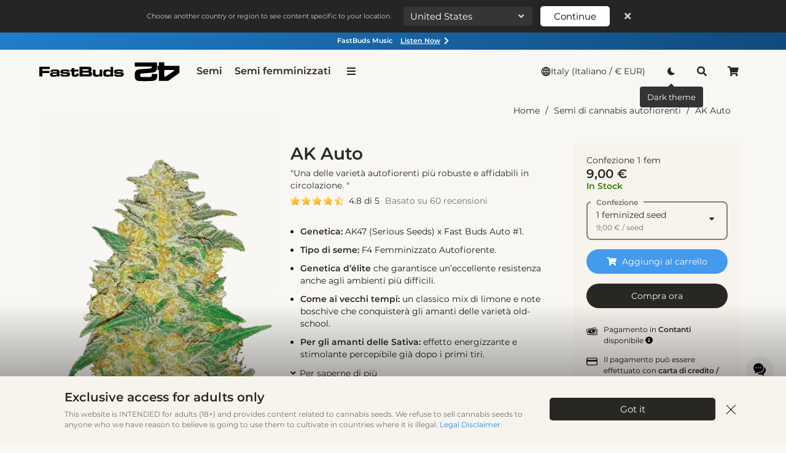

--- FILE ---
content_type: text/html; charset=UTF-8
request_url: https://2fast4buds.com/it/seeds/original-auto-ak
body_size: 153802
content:
<!DOCTYPE html>
<html theme="light" theme-required="no" theme-header="" xmlns="http://www.w3.org/1999/xhtml" xml:lang="it" lang="it">
<head>
  
  <title>Semi di cannabis autofiorenti AK Auto | 42 Fast Buds  Italia</title>
  <meta name="keywords" content="AK Auto, Buy AK Auto, Feminised Seeds, Feminised, Seeds, Cannabis Seeds, Marijuana Seeds, Gannja Seeds, Weed Seeds, Cannabis, Marijuana, Gannja, Weed">
  
  <meta name="description" content="Un classico per gli amanti della sativa, altamente resistente. I semi autofiorenti AK producono cime agrumate per uno sballo rigenerante e tanta resina.">
  <meta name="copyright" content="it">
  <meta name="language" content="it">
  <meta name="language_link" content="/it">

  <meta name="robots" content="index,follow">
  <meta property="fb:app_id" content="1097936660565874" />
  <meta http-equiv="X-UA-Compatible" content="IE=edge">
  <meta name="viewport" content="width=device-width, initial-scale=1.0, maximum-scale=5.0">
  <meta name="mobile-web-app-capable" content="yes">
  <meta name="apple-mobile-web-app-capable" content="yes">
  <meta name="apple-mobile-web-app-status-bar-style" content=black>

  <meta http-equiv="Content-Type" content="text/html; charset=utf-8">
  <meta name="revisit-after" content="7 days">
  <meta name="google-site-verification" content="HxoqttfVDsY_WpRaEt5SH3XCEoUuGuMtXAXWGuGrAIw" />

  
  <link rel="alternate" hreflang="en-GB" href="https://2fast4buds.com/seeds/original-auto-ak" data-tpl-lang="en" data-tpl="https://2fast4buds.com/$$/seeds/original-auto-ak"/>
<link rel="alternate" hreflang="de" href="https://2fast4buds.com/de/seeds/original-auto-ak" data-tpl-lang="de" data-tpl="https://2fast4buds.com/$$/seeds/original-auto-ak"/>
<link rel="alternate" hreflang="es" href="https://2fast4buds.com/es/seeds/original-auto-ak" data-tpl-lang="es" data-tpl="https://2fast4buds.com/$$/seeds/original-auto-ak"/>
<link rel="alternate" hreflang="ru" href="https://2fast4buds.com/ru/seeds/original-auto-ak" data-tpl-lang="ru" data-tpl="https://2fast4buds.com/$$/seeds/original-auto-ak"/>
<link rel="alternate" hreflang="cs" href="https://2fast4buds.com/cz/seeds/original-auto-ak" data-tpl-lang="cs" data-tpl="https://2fast4buds.com/$$/seeds/original-auto-ak"/>
<link rel="alternate" hreflang="fr" href="https://2fast4buds.com/fr/seeds/original-auto-ak" data-tpl-lang="fr" data-tpl="https://2fast4buds.com/$$/seeds/original-auto-ak"/>
<link rel="alternate" hreflang="it" href="https://2fast4buds.com/it/seeds/original-auto-ak" data-tpl-lang="it" data-tpl="https://2fast4buds.com/$$/seeds/original-auto-ak"/>
<link rel="alternate" hreflang="pl" href="https://2fast4buds.com/pl/seeds/original-auto-ak" data-tpl-lang="pl" data-tpl="https://2fast4buds.com/$$/seeds/original-auto-ak"/>
<link rel="alternate" hreflang="nl" href="https://2fast4buds.com/nl/seeds/original-auto-ak" data-tpl-lang="nl" data-tpl="https://2fast4buds.com/$$/seeds/original-auto-ak"/>
<link rel="alternate" hreflang="el" href="https://2fast4buds.com/gr/seeds/original-auto-ak" data-tpl-lang="el" data-tpl="https://2fast4buds.com/$$/seeds/original-auto-ak"/>
<link rel="alternate" hreflang="fi" href="https://2fast4buds.com/fi/seeds/original-auto-ak" data-tpl-lang="fi" data-tpl="https://2fast4buds.com/$$/seeds/original-auto-ak"/>
<link rel="alternate" hreflang="pt" href="https://2fast4buds.com/pt/seeds/original-auto-ak" data-tpl-lang="pt" data-tpl="https://2fast4buds.com/$$/seeds/original-auto-ak"/>
<link rel="alternate" hreflang="ro" href="https://2fast4buds.com/ro/seeds/original-auto-ak" data-tpl-lang="ro" data-tpl="https://2fast4buds.com/$$/seeds/original-auto-ak"/>
<link rel="alternate" hreflang="th" href="https://2fast4buds.com/th/seeds/original-auto-ak" data-tpl-lang="th" data-tpl="https://2fast4buds.com/$$/seeds/original-auto-ak"/>
<link rel="alternate" hreflang="en-US" href="https://2fast4buds.com/us/seeds/original-auto-ak" data-tpl-lang="us" data-tpl="https://2fast4buds.com/$$/seeds/original-auto-ak"/>
<link rel="alternate" href="https://2fast4buds.com/seeds/original-auto-ak" hreflang="x-default" /><link rel="canonical" href="https://2fast4buds.com/it/seeds/original-auto-ak"/>
  <meta property="og:title" content="Semi di cannabis autofiorenti AK Auto | 42 Fast Buds  Italia">
<meta property="og:description" content="Un classico per gli amanti della sativa, altamente resistente. I semi autofiorenti AK producono cime agrumate per uno sballo rigenerante e tanta resina.">
<meta property="og:url" content="https://2fast4buds.com/it/seeds/original-auto-ak">
<meta property="og:image" content="https://2fast4buds.com/static/products/110/m_tsp_2x_original_auto_ak_transparent_1690110246_og.png">
<meta property="og:image:secure_url" content="https://2fast4buds.com/static/products/110/m_tsp_2x_original_auto_ak_transparent_1690110246_og.png">
<meta property="og:type" content="website">
<meta property="og:site_name" content="Fast Buds">
<meta property="og:locale" content="it">
<meta property="og:image:width" content="1200">
<meta property="og:image:height" content="628">
<meta name="twitter:card" content="summary_large_image">
<meta property="twitter:site" content="https://2fast4buds.com">
<meta name="twitter:title" content="Semi di cannabis autofiorenti AK Auto | 42 Fast Buds  Italia">
<meta name="twitter:description" content="Un classico per gli amanti della sativa, altamente resistente. I semi autofiorenti AK producono cime agrumate per uno sballo rigenerante e tanta resina.">
<meta name="twitter:image" content="https://2fast4buds.com/static/products/110/m_tsp_2x_original_auto_ak_transparent_1690110246_og.png">
  

  <link rel="apple-touch-icon" sizes="180x180" href="/src/tpl/favico-4/apple-touch-icon.png">
<link rel="icon" type="image/png" sizes="32x32" href="/src/tpl/favico-4/favicon-32x32.png">
<link rel="icon" type="image/png" sizes="16x16" href="/src/tpl/favico-4/favicon-16x16.png">
<link rel="manifest" href="/src/tpl/favico-4/site-light.webmanifest">
<!-- <link rel="mask-icon" href="/src/tpl/favico-4/safari-pinned-tab.svg"> -->
<link rel="shortcut icon" href="/src/tpl/favico-4/favicon.ico">
<meta name="apple-mobile-web-app-title" content="Fast Buds seeds">
<meta name="application-name" content="Fast Buds seeds">
<meta name="msapplication-TileColor" content="#FFFFFF">
<meta name="msapplication-config" content="/src/tpl/favico-4/browserconfig.xml">
<meta name="theme-color" content="#FFFFFF">


<!-- <script>
  if (navigator.userAgent.includes('Safari') && !navigator.userAgent.includes('Chrome')) {
    var link = document.querySelector("link[rel~='icon']");
    if (link) { link.href = "https://2fast4buds.com/src/tpl/favico-4/favicon-32x32.png?v=" + new Date().getTime(); }
    console.log('Safari', link);
  }
</script> -->
  <script type="text/javascript">
  var global_js_country = 'us';  
</script> 
  
 
 
  <script type="application/ld+json">
    {"@context":"https:\/\/schema.org","@graph":[{"@context":"https:\/\/schema.org","@type":"FAQPage","mainEntity":[{"@type":"Question","name":"Sono un principiante... Ho iniziato la mia pianta all&#039;esterno. Ho notato che la pianta sta diventando alta, quasi come se si stesse allungando. Come 2 - 3&quot;internodi.... Far\u00e0 male spostare all&#039;interno di una tenda e quanto in alto devo impostare la lampada ?","acceptedAnswer":{"@type":"Answer","text":"Ciao, grazie per aver chiesto. Non le far\u00e0 male, ma si assicuri di fornire abbastanza luce per evitare di stressare la sua pianta. La distanza dipende dalla lampada, manda una mail a info@2fast4buds.com e ti guideremo."}},{"@type":"Question","name":"la mia pianta produce semi, cosa c&#039;\u00e8 di sbagliato? posso usare questi semi?","acceptedAnswer":{"@type":"Answer","text":"Salve. Puoi sicuramente usare i semi, ma dovresti identificare il motivo per cui la tua pianta sta producendo semi. Ci sono delle piante maschili in giro?"}},{"@type":"Question","name":"Qualche articolo sul mainlining, sui percorsi energetici, ecc.?","acceptedAnswer":{"@type":"Answer","text":"Ciao, grazie per aver chiesto. Abbiamo un paio di blog sulle tecniche di training delle piante, puoi controllare qui: 2fast4buds.com\/it\/news"}},{"@type":"Question","name":"Posso cambiare l&#039;illuminazione da 18\/6 a 24 quando sono in fase di fioritura? Questo aumenter\u00e0 la mia produzione di cime?","acceptedAnswer":{"@type":"Answer","text":"Grazie per aver chiesto. S\u00ec, \u00e8 possibile e pu\u00f2 migliorare le rese, basta assicurarsi di nutrire correttamente le piante e mantenere buone condizioni."}},{"@type":"Question","name":"Qual \u00e8 il tempo di essiccazione ideale?","acceptedAnswer":{"@type":"Answer","text":"Salve, grazie per aver chiesto. Il tempo di maturazione ideale sarebbe un minimo di 15 giorni."}},{"@type":"Question","name":"Ho lasciato accidentalmente andare i tricomi a circa il 30% di ambra. Ho sentito dire che \u00e8 troppo. Che ne sar\u00e0 della qualit\u00e0 dei fiori?","acceptedAnswer":{"@type":"Answer","text":"Ciao! La qualit\u00e0 sar\u00e0 la stessa, ma l&#039;effetto potrebbe essere pi\u00f9 corporale a causa della degradazione del THC in CBN."}},{"@type":"Question","name":"Sto per raccogliere il mio bellissimo AK. Qual \u00e8 il modo migliore per asciugarlo?","acceptedAnswer":{"@type":"Answer","text":"Ciao, grazie per la domanda! Dovreste asciugare i vostri boccioli in una stanza buia con un&#039;umidit\u00e0 relativa del 50% circa e una temperatura di circa 18-23 gradi."}},{"@type":"Question","name":"Come posso rendere i miei boccioli pi\u00f9 densi?","acceptedAnswer":{"@type":"Answer","text":"Ciao! Per ingrassare le vostre cime \u00e8 essenziale che coltiviate sotto il giusto wattaggio per il numero di piante che avete e che vi assicuriate di fornire nutrienti di buona qualit\u00e0 per la fioritura. Ricordate che le piante hanno bisogno di pi\u00f9 fosforo e potassio quando fioriscono."}},{"@type":"Question","name":"Qual \u00e8 la differenza tra SOG e SCROG?","acceptedAnswer":{"@type":"Answer","text":"Ciao, grazie per la domanda! Entrambi consistono nello stendere il baldacchino per riempire uniformemente la rete del traliccio, ma in SOG lo si fa con molte piante pi\u00f9 piccole, mentre in SCROG si dovrebbe farlo con meno piante, lasciandole crescere pi\u00f9 alte."}},{"@type":"Question","name":"Faceva molto caldo e alcune delle mie foglie hanno iniziato ad avere delle macchie marroni. Devo togliere queste foglie?","acceptedAnswer":{"@type":"Answer","text":"Ciao! Non \u00e8 necessario rimuovere le foglie perch\u00e9 cadranno da sole, ma potete rimuoverle se volete."}},{"@type":"Question","name":"Qual \u00e8 il miglior programma di illuminazione da utilizzare con questo ceppo?","acceptedAnswer":{"@type":"Answer","text":"Ciao! Dipende da cosa ti piace di pi\u00f9, puoi coltivarla con un ciclo di luce 18\/6, 20\/4, o 24\/0. Tenete presente che pi\u00f9 luce si traduce in rendimenti migliori, ma la vostra bolletta elettrica sar\u00e0 pi\u00f9 alta."}},{"@type":"Question","name":"Resiste bene al freddo?","acceptedAnswer":{"@type":"Answer","text":"Si, ma \u00e8 sempre consigliabile che la temperatura non scenda sotto i 12\/15 gradi Centigradi."}},{"@type":"Question","name":"La mio Auto AK \u00e8 piuttosto a coda di volpe. Cosa causa questo?","acceptedAnswer":{"@type":"Answer","text":"Ciao! Il Foxtail \u00e8 solitamente causato da un calore eccessivo, ma \u00e8 anche una caratteristica che alcuni genetiche hanno."}},{"@type":"Question","name":"Ho provato a fare un po&#039; di LST ma \u00e8 cresciuta in modo strano. Non sono sicuro di cosa sia successo.","acceptedAnswer":{"@type":"Answer","text":"Ciao, grazie per la domanda! Consigliamo di eseguire LST solo dopo aver raccolto un po&#039; di informazioni, anche se la LST non stressa le vostre piante tanto quanto HST, farlo in modo aggressivo stressa le vostre piante e possono finire per crescere pi\u00f9 corte e produrre meno di quanto dovrebbero."}}]},{"@context":"https:\/\/schema.org\/","@type":"Product","name":"AK Auto","image":["https:\/\/2fast4buds.com\/static\/products\/110\/s_tsp_2x_original_auto_ak_transparent_1690110246.png","https:\/\/2fast4buds.com\/temp\/img_upload\/16e8ee2dea7c8b84fc0c9a5c41deed2f.jpg","https:\/\/2fast4buds.com\/temp\/img_upload\/19295bcbccc9176293f2b55098a4daa9.jpg","https:\/\/2fast4buds.com\/temp\/img_upload\/fc77f3131730ccb72f64d02388822445.jpg","https:\/\/2fast4buds.com\/temp\/img_upload\/da88e352276d70b1067fcaa14c1f2982.jpg","https:\/\/2fast4buds.com\/temp\/img_upload\/4a515e427fc24c50cd6e5d2806ea19b1.jpg","https:\/\/2fast4buds.com\/temp\/img_upload\/46e74dd943c0c393744ccc172be45d6d.jpg","https:\/\/2fast4buds.com\/temp\/img_upload\/3e821097a9d39f755f7ed63f82e8e653.jpg","https:\/\/2fast4buds.com\/temp\/img_upload\/a224153cb7213e3faa5d99136fedf541.jpg","https:\/\/2fast4buds.com\/temp\/img_upload\/5666a05d2a6db885f7df70289116d8ca.jpg","https:\/\/2fast4buds.com\/temp\/img_upload\/9e2d78bcdec5b4a8634039e44e1afca5.jpg"],"description":"Una delle variet\u00e0 autofiorenti pi\u00f9 resistenti al mondo. Pu\u00f2 essere coltivata indoor o outdoor e sopporta tutti gli ambienti grazie alla sua genetica di razza.\nOriginal Auto AK \u00e8 molto facile da coltivare e perfetta per i principianti, ha un livello di THC fino al 21% e avr\u00e0 cime lunghe e dense in sole 9 settimane che avranno un aroma di pino agrumato. Nonostante la sua influenza sativa, questa pianta \u00e8 un ibrido infallibile per coloro che hanno bisogno di una variet\u00e0 solida e veloce, adatta anche per i coltivatori commerciali.","sku":110,"mpn":110,"brand":{"@type":"Brand","@id":"https:\/\/2fast4buds.com\/about","name":"FastBuds Seeds","url":"https:\/\/2fast4buds.com\/","sameAs":["https:\/\/www.instagram.com\/42youknow\/","https:\/\/growdiaries.com\/seedbank\/fastbuds","https:\/\/x.com\/Fast_Buds","https:\/\/discord.com\/invite\/CemcGktbuX","https:\/\/bsky.app\/profile\/2fast4buds.com","https:\/\/www.linkedin.com\/company\/420fastbuds","https:\/\/www.reddit.com\/r\/FastBuds_Family\/","https:\/\/www.tiktok.com\/@fast_buds","https:\/\/www.facebook.com\/FastBudsMedia"]},"hasMerchantReturnPolicy":{"@type":"MerchantReturnPolicy","name":"FastBuds Return Policy","url":"https:\/\/2fast4buds.com\/it\/terms","applicableCountry":"es,fr,de,gb,it,pt,us,ca,au,nz,at,be,dk,fi,ie,nl,se,ch,gr,lu,mc,es,fr,de,gb,it,pt,us,ca,au,nz,at,be,dk,fi,ie,nl,se,ch,gr,lu,mc","returnPolicyCategory":"https:\/\/schema.org\/FullRefund"},"aggregateRating":{"@type":"AggregateRating","ratingValue":4.8,"reviewCount":60,"bestRating":5,"worstRating":1},"offers":{"@type":"AggregateOffer","lowPrice":"9.00","highPrice":"1799.00","offerCount":10,"priceCurrency":"EUR","availability":"https:\/\/schema.org\/InStock","itemCondition":"https:\/\/schema.org\/NewCondition","url":"https:\/\/2fast4buds.com\/seeds\/original-auto-ak","seller":{"@type":"Organization","name":"FastBuds Seeds","url":"https:\/\/2fast4buds.com"},"offers":[{"@type":"Offer","name":"AK Auto - Pack 1 fem","price":"9.00","priceCurrency":"EUR","availability":"http:\/\/schema.org\/InStock","itemCondition":"https:\/\/schema.org\/NewCondition","priceValidUntil":"2026-02-27","hasMerchantReturnPolicy":{"@type":"MerchantReturnPolicy","name":"FastBuds Return Policy","url":"https:\/\/2fast4buds.com\/it\/terms","applicableCountry":"es,fr,de,gb,it,pt,us,ca,au,nz,at,be,dk,fi,ie,nl,se,ch,gr,lu,mc,es,fr,de,gb,it,pt,us,ca,au,nz,at,be,dk,fi,ie,nl,se,ch,gr,lu,mc","returnPolicyCategory":"https:\/\/schema.org\/FullRefund"},"priceSpecification":{"@type":"PriceSpecification","valueAddedTaxIncluded":false}},{"@type":"Offer","name":"AK Auto - Pack 2 fem","price":"16.00","priceCurrency":"EUR","availability":"http:\/\/schema.org\/InStock","itemCondition":"https:\/\/schema.org\/NewCondition","priceValidUntil":"2026-02-27","hasMerchantReturnPolicy":{"@type":"MerchantReturnPolicy","name":"FastBuds Return Policy","url":"https:\/\/2fast4buds.com\/it\/terms","applicableCountry":"es,fr,de,gb,it,pt,us,ca,au,nz,at,be,dk,fi,ie,nl,se,ch,gr,lu,mc,es,fr,de,gb,it,pt,us,ca,au,nz,at,be,dk,fi,ie,nl,se,ch,gr,lu,mc","returnPolicyCategory":"https:\/\/schema.org\/FullRefund"},"priceSpecification":{"@type":"PriceSpecification","valueAddedTaxIncluded":false}},{"@type":"Offer","name":"AK Auto - Pack 3 fem","price":"24.00","priceCurrency":"EUR","availability":"http:\/\/schema.org\/InStock","itemCondition":"https:\/\/schema.org\/NewCondition","priceValidUntil":"2026-02-27","hasMerchantReturnPolicy":{"@type":"MerchantReturnPolicy","name":"FastBuds Return Policy","url":"https:\/\/2fast4buds.com\/it\/terms","applicableCountry":"es,fr,de,gb,it,pt,us,ca,au,nz,at,be,dk,fi,ie,nl,se,ch,gr,lu,mc,es,fr,de,gb,it,pt,us,ca,au,nz,at,be,dk,fi,ie,nl,se,ch,gr,lu,mc","returnPolicyCategory":"https:\/\/schema.org\/FullRefund"},"priceSpecification":{"@type":"PriceSpecification","valueAddedTaxIncluded":false}},{"@type":"Offer","name":"AK Auto - Pack 5 fem","price":"40.00","priceCurrency":"EUR","availability":"http:\/\/schema.org\/InStock","itemCondition":"https:\/\/schema.org\/NewCondition","priceValidUntil":"2026-02-27","hasMerchantReturnPolicy":{"@type":"MerchantReturnPolicy","name":"FastBuds Return Policy","url":"https:\/\/2fast4buds.com\/it\/terms","applicableCountry":"es,fr,de,gb,it,pt,us,ca,au,nz,at,be,dk,fi,ie,nl,se,ch,gr,lu,mc,es,fr,de,gb,it,pt,us,ca,au,nz,at,be,dk,fi,ie,nl,se,ch,gr,lu,mc","returnPolicyCategory":"https:\/\/schema.org\/FullRefund"},"priceSpecification":{"@type":"PriceSpecification","valueAddedTaxIncluded":false}},{"@type":"Offer","name":"AK Auto - Pack 10 fem","price":"70.00","priceCurrency":"EUR","availability":"http:\/\/schema.org\/InStock","itemCondition":"https:\/\/schema.org\/NewCondition","priceValidUntil":"2026-02-27","hasMerchantReturnPolicy":{"@type":"MerchantReturnPolicy","name":"FastBuds Return Policy","url":"https:\/\/2fast4buds.com\/it\/terms","applicableCountry":"es,fr,de,gb,it,pt,us,ca,au,nz,at,be,dk,fi,ie,nl,se,ch,gr,lu,mc,es,fr,de,gb,it,pt,us,ca,au,nz,at,be,dk,fi,ie,nl,se,ch,gr,lu,mc","returnPolicyCategory":"https:\/\/schema.org\/FullRefund"},"priceSpecification":{"@type":"PriceSpecification","valueAddedTaxIncluded":false}},{"@type":"Offer","name":"AK Auto - Pack 25 fem","price":"150.00","priceCurrency":"EUR","availability":"http:\/\/schema.org\/InStock","itemCondition":"https:\/\/schema.org\/NewCondition","priceValidUntil":"2026-02-27","hasMerchantReturnPolicy":{"@type":"MerchantReturnPolicy","name":"FastBuds Return Policy","url":"https:\/\/2fast4buds.com\/it\/terms","applicableCountry":"es,fr,de,gb,it,pt,us,ca,au,nz,at,be,dk,fi,ie,nl,se,ch,gr,lu,mc,es,fr,de,gb,it,pt,us,ca,au,nz,at,be,dk,fi,ie,nl,se,ch,gr,lu,mc","returnPolicyCategory":"https:\/\/schema.org\/FullRefund"},"priceSpecification":{"@type":"PriceSpecification","valueAddedTaxIncluded":false}},{"@type":"Offer","name":"AK Auto - Pack 50 fem","price":"250.00","priceCurrency":"EUR","availability":"http:\/\/schema.org\/InStock","itemCondition":"https:\/\/schema.org\/NewCondition","priceValidUntil":"2026-02-27","hasMerchantReturnPolicy":{"@type":"MerchantReturnPolicy","name":"FastBuds Return Policy","url":"https:\/\/2fast4buds.com\/it\/terms","applicableCountry":"es,fr,de,gb,it,pt,us,ca,au,nz,at,be,dk,fi,ie,nl,se,ch,gr,lu,mc,es,fr,de,gb,it,pt,us,ca,au,nz,at,be,dk,fi,ie,nl,se,ch,gr,lu,mc","returnPolicyCategory":"https:\/\/schema.org\/FullRefund"},"priceSpecification":{"@type":"PriceSpecification","valueAddedTaxIncluded":false}},{"@type":"Offer","name":"AK Auto - Pack 100 fem","price":"399.00","priceCurrency":"EUR","availability":"http:\/\/schema.org\/InStock","itemCondition":"https:\/\/schema.org\/NewCondition","priceValidUntil":"2026-02-27","hasMerchantReturnPolicy":{"@type":"MerchantReturnPolicy","name":"FastBuds Return Policy","url":"https:\/\/2fast4buds.com\/it\/terms","applicableCountry":"es,fr,de,gb,it,pt,us,ca,au,nz,at,be,dk,fi,ie,nl,se,ch,gr,lu,mc,es,fr,de,gb,it,pt,us,ca,au,nz,at,be,dk,fi,ie,nl,se,ch,gr,lu,mc","returnPolicyCategory":"https:\/\/schema.org\/FullRefund"},"priceSpecification":{"@type":"PriceSpecification","valueAddedTaxIncluded":false}},{"@type":"Offer","name":"AK Auto - Pack 500 fem","price":"1299.00","priceCurrency":"EUR","availability":"http:\/\/schema.org\/InStock","itemCondition":"https:\/\/schema.org\/NewCondition","priceValidUntil":"2026-02-27","hasMerchantReturnPolicy":{"@type":"MerchantReturnPolicy","name":"FastBuds Return Policy","url":"https:\/\/2fast4buds.com\/it\/terms","applicableCountry":"es,fr,de,gb,it,pt,us,ca,au,nz,at,be,dk,fi,ie,nl,se,ch,gr,lu,mc,es,fr,de,gb,it,pt,us,ca,au,nz,at,be,dk,fi,ie,nl,se,ch,gr,lu,mc","returnPolicyCategory":"https:\/\/schema.org\/FullRefund"},"priceSpecification":{"@type":"PriceSpecification","valueAddedTaxIncluded":false}},{"@type":"Offer","name":"AK Auto - Pack 1000 fem","price":"1799.00","priceCurrency":"EUR","availability":"http:\/\/schema.org\/InStock","itemCondition":"https:\/\/schema.org\/NewCondition","priceValidUntil":"2026-02-27","hasMerchantReturnPolicy":{"@type":"MerchantReturnPolicy","name":"FastBuds Return Policy","url":"https:\/\/2fast4buds.com\/it\/terms","applicableCountry":"es,fr,de,gb,it,pt,us,ca,au,nz,at,be,dk,fi,ie,nl,se,ch,gr,lu,mc,es,fr,de,gb,it,pt,us,ca,au,nz,at,be,dk,fi,ie,nl,se,ch,gr,lu,mc","returnPolicyCategory":"https:\/\/schema.org\/FullRefund"},"priceSpecification":{"@type":"PriceSpecification","valueAddedTaxIncluded":false}}]},"review":[{"@type":"Review","datePublished":"2021-03-18","description":"Hi all cannabis lover.  I have all ot experience aboute grow cannabis but never see so healty cannabis plant I order from fastbuds. My plant is just 10 days.","name":"Best of best seeds in the world","reviewRating":{"@type":"Rating","ratingValue":5,"bestRating":"5"},"author":{"@type":"Person","name":"Armansally "}},{"@type":"Review","datePublished":"2021-01-18","description":"Schon lange such ich nach sch\u00f6nen Sativa Strains die einen Energie und Stimmung schenken. AK Auto und Mexican Airlines Auto sind definitiv solche und haben mir wieder die Freude zum Joints zur\u00fcck gegeben, davor war nur noch growen und wenig rauchen angesagt, jetzt kann man sich durch die 2 Experten wieder beidem mit voller Leidenschaft hingeben. Bleibt gesund und High euer Mediziner","name":"Endlich mal wieder eine starke Sativa","reviewRating":{"@type":"Rating","ratingValue":5,"bestRating":"5"},"author":{"@type":"Person","name":"Mediziner"}},{"@type":"Review","datePublished":"2020-10-27","description":"Sia per arrivare che per nascere ora vedremo","name":"Velocissimi","reviewRating":{"@type":"Rating","ratingValue":4,"bestRating":"5"},"author":{"@type":"Person","name":"Francesco"}},{"@type":"Review","datePublished":"2020-04-19","description":"Beautiful large buds, hard and frosty.  CHeck out the photos to see for yourselves!  Love the smells\/tastes, almost like grapefruit citrus.  She got tall and bushy, yielded almost 200 g dry.  Very impressed.","name":"Frosty Frosty","reviewRating":{"@type":"Rating","ratingValue":5,"bestRating":"5"},"author":{"@type":"Person","name":"Lady Nug Witch"}},{"@type":"Review","datePublished":"2020-01-20","description":"Very nice daytime smoke. And I really like the new packaging. ","name":"Very good","reviewRating":{"@type":"Rating","ratingValue":5,"bestRating":"5"},"author":{"@type":"Person","name":"Scavuzzo"}},{"@type":"Review","datePublished":"2022-11-11","description":"For me, best weed from last 5 years in my life","name":"Best weed ","reviewRating":{"@type":"Rating","ratingValue":5,"bestRating":"5"},"author":{"@type":"Person","name":"Fantasia"}},{"@type":"Review","datePublished":"2021-01-18","description":"Eine richtig geile genetik, angefangen von den sch\u00f6n gr\u00fcnen Buds die wirklich alles vollkleben und vollfunkeln bis hin zu der kranken sativa wirkung.","name":"\u00dcbelst geil","reviewRating":{"@type":"Rating","ratingValue":5,"bestRating":"5"},"author":{"@type":"Person","name":"ELI"}},{"@type":"Review","datePublished":"2020-11-21","description":"She was easy to grow, not that big but I broke a few roots during transplant and stunted her. Super dense buds, vigorous feeder too. On the list to grow again for sure!","name":"I enjoyed growing out and nice smoke!","reviewRating":{"@type":"Rating","ratingValue":5,"bestRating":"5"},"author":{"@type":"Person","name":"ChubbyWhiteChick"}},{"@type":"Review","datePublished":"2020-11-09","description":"Me ha gustado mucho, mantiene el sabor y olor de una Ak original pero en auto y adem\u00e1s no le noto ning\u00fan toque a rudelaris, buen trabajo fast buds. ","name":"10\/10","reviewRating":{"@type":"Rating","ratingValue":5,"bestRating":"5"},"author":{"@type":"Person","name":"Lloren\u00e7"}},{"@type":"Review","datePublished":"2020-10-28","description":"Cette vari\u00e9t\u00e9 est g\u00e9niale... Donnez-lui assez d&#039;espace pour les racines, et elle vous procurera beaucoup de plaisir! Le go\u00fbt est tout simplement g\u00e9nial et la d\u00e9fonce... enfin, c&#039;est tout simplement g\u00e9nial! :D","name":"Excellente","reviewRating":{"@type":"Rating","ratingValue":5,"bestRating":"5"},"author":{"@type":"Person","name":"Eric"}}]},{"@context":"https:\/\/schema.org","@type":"BreadcrumbList","itemListElement":[{"@type":"ListItem","name":"Home","position":1,"item":"https:\/\/2fast4buds.com/it"},{"@type":"ListItem","name":"Semi di cannabis autofiorenti","position":2,"item":"https:\/\/2fast4buds.com/it\/semi-di-cannabis-autofiorenti"},{"@type":"ListItem","name":"AK Auto","position":3}]},{"@context":"http:\/\/schema.org","@type":"WebSite","name":"FastBuds","alternateName":"FastBuds Seeds","url":"https:\/\/2fast4buds.com\/"},{"@context":"https:\/\/schema.org","@type":"Organization","name":"Fast Buds","legalName":"FastBuds","url":"https:\/\/2fast4buds.com","logo":"https:\/\/2fast4buds.com\/src\/tpl\/assets\/logo\/for-markup\/logo.png","foundingDate":"2010","address":{"@type":"PostalAddress","streetAddress":"L\u03b9ndley\u03bfva 2822\/10, Dejv\u03b9ce","addressRegion":"Praha 6","postalCode":"160 00","addressCountry":"Czech Republic"},"contactPoint":{"@type":"ContactPoint","contactType":"customer support","email":"info@fastbuds.com"},"sameAs":["https:\/\/www.instagram.com\/42youknow\/","https:\/\/growdiaries.com\/seedbank\/fastbuds","https:\/\/x.com\/Fast_Buds","https:\/\/discord.com\/invite\/CemcGktbuX","https:\/\/bsky.app\/profile\/2fast4buds.com","https:\/\/www.linkedin.com\/company\/420fastbuds","https:\/\/www.reddit.com\/r\/FastBuds_Family\/","https:\/\/www.tiktok.com\/@fast_buds","https:\/\/www.facebook.com\/FastBudsMedia"]}]}    
  </script>
 
  
  <script>
  if(navigator.userAgent.indexOf('iPhone') > -1){
    document
      .querySelector("[name=viewport]")
      .setAttribute("content","width=device-width, initial-scale=1, maximum-scale=1");
  } 
  </script>
 
  
  
  <script>
  /*! jQuery v3.7.1 | (c) OpenJS Foundation and other contributors | jquery.org/license */
!function(e,t){"use strict";"object"==typeof module&&"object"==typeof module.exports?module.exports=e.document?t(e,!0):function(e){if(!e.document)throw new Error("jQuery requires a window with a document");return t(e)}:t(e)}("undefined"!=typeof window?window:this,function(ie,e){"use strict";var oe=[],r=Object.getPrototypeOf,ae=oe.slice,g=oe.flat?function(e){return oe.flat.call(e)}:function(e){return oe.concat.apply([],e)},s=oe.push,se=oe.indexOf,n={},i=n.toString,ue=n.hasOwnProperty,o=ue.toString,a=o.call(Object),le={},v=function(e){return"function"==typeof e&&"number"!=typeof e.nodeType&&"function"!=typeof e.item},y=function(e){return null!=e&&e===e.window},C=ie.document,u={type:!0,src:!0,nonce:!0,noModule:!0};function m(e,t,n){var r,i,o=(n=n||C).createElement("script");if(o.text=e,t)for(r in u)(i=t[r]||t.getAttribute&&t.getAttribute(r))&&o.setAttribute(r,i);n.head.appendChild(o).parentNode.removeChild(o)}function x(e){return null==e?e+"":"object"==typeof e||"function"==typeof e?n[i.call(e)]||"object":typeof e}var t="3.7.1",l=/HTML$/i,ce=function(e,t){return new ce.fn.init(e,t)};function c(e){var t=!!e&&"length"in e&&e.length,n=x(e);return!v(e)&&!y(e)&&("array"===n||0===t||"number"==typeof t&&0<t&&t-1 in e)}function fe(e,t){return e.nodeName&&e.nodeName.toLowerCase()===t.toLowerCase()}ce.fn=ce.prototype={jquery:t,constructor:ce,length:0,toArray:function(){return ae.call(this)},get:function(e){return null==e?ae.call(this):e<0?this[e+this.length]:this[e]},pushStack:function(e){var t=ce.merge(this.constructor(),e);return t.prevObject=this,t},each:function(e){return ce.each(this,e)},map:function(n){return this.pushStack(ce.map(this,function(e,t){return n.call(e,t,e)}))},slice:function(){return this.pushStack(ae.apply(this,arguments))},first:function(){return this.eq(0)},last:function(){return this.eq(-1)},even:function(){return this.pushStack(ce.grep(this,function(e,t){return(t+1)%2}))},odd:function(){return this.pushStack(ce.grep(this,function(e,t){return t%2}))},eq:function(e){var t=this.length,n=+e+(e<0?t:0);return this.pushStack(0<=n&&n<t?[this[n]]:[])},end:function(){return this.prevObject||this.constructor()},push:s,sort:oe.sort,splice:oe.splice},ce.extend=ce.fn.extend=function(){var e,t,n,r,i,o,a=arguments[0]||{},s=1,u=arguments.length,l=!1;for("boolean"==typeof a&&(l=a,a=arguments[s]||{},s++),"object"==typeof a||v(a)||(a={}),s===u&&(a=this,s--);s<u;s++)if(null!=(e=arguments[s]))for(t in e)r=e[t],"__proto__"!==t&&a!==r&&(l&&r&&(ce.isPlainObject(r)||(i=Array.isArray(r)))?(n=a[t],o=i&&!Array.isArray(n)?[]:i||ce.isPlainObject(n)?n:{},i=!1,a[t]=ce.extend(l,o,r)):void 0!==r&&(a[t]=r));return a},ce.extend({expando:"jQuery"+(t+Math.random()).replace(/\D/g,""),isReady:!0,error:function(e){throw new Error(e)},noop:function(){},isPlainObject:function(e){var t,n;return!(!e||"[object Object]"!==i.call(e))&&(!(t=r(e))||"function"==typeof(n=ue.call(t,"constructor")&&t.constructor)&&o.call(n)===a)},isEmptyObject:function(e){var t;for(t in e)return!1;return!0},globalEval:function(e,t,n){m(e,{nonce:t&&t.nonce},n)},each:function(e,t){var n,r=0;if(c(e)){for(n=e.length;r<n;r++)if(!1===t.call(e[r],r,e[r]))break}else for(r in e)if(!1===t.call(e[r],r,e[r]))break;return e},text:function(e){var t,n="",r=0,i=e.nodeType;if(!i)while(t=e[r++])n+=ce.text(t);return 1===i||11===i?e.textContent:9===i?e.documentElement.textContent:3===i||4===i?e.nodeValue:n},makeArray:function(e,t){var n=t||[];return null!=e&&(c(Object(e))?ce.merge(n,"string"==typeof e?[e]:e):s.call(n,e)),n},inArray:function(e,t,n){return null==t?-1:se.call(t,e,n)},isXMLDoc:function(e){var t=e&&e.namespaceURI,n=e&&(e.ownerDocument||e).documentElement;return!l.test(t||n&&n.nodeName||"HTML")},merge:function(e,t){for(var n=+t.length,r=0,i=e.length;r<n;r++)e[i++]=t[r];return e.length=i,e},grep:function(e,t,n){for(var r=[],i=0,o=e.length,a=!n;i<o;i++)!t(e[i],i)!==a&&r.push(e[i]);return r},map:function(e,t,n){var r,i,o=0,a=[];if(c(e))for(r=e.length;o<r;o++)null!=(i=t(e[o],o,n))&&a.push(i);else for(o in e)null!=(i=t(e[o],o,n))&&a.push(i);return g(a)},guid:1,support:le}),"function"==typeof Symbol&&(ce.fn[Symbol.iterator]=oe[Symbol.iterator]),ce.each("Boolean Number String Function Array Date RegExp Object Error Symbol".split(" "),function(e,t){n["[object "+t+"]"]=t.toLowerCase()});var pe=oe.pop,de=oe.sort,he=oe.splice,ge="[\\x20\\t\\r\\n\\f]",ve=new RegExp("^"+ge+"+|((?:^|[^\\\\])(?:\\\\.)*)"+ge+"+$","g");ce.contains=function(e,t){var n=t&&t.parentNode;return e===n||!(!n||1!==n.nodeType||!(e.contains?e.contains(n):e.compareDocumentPosition&&16&e.compareDocumentPosition(n)))};var f=/([\0-\x1f\x7f]|^-?\d)|^-$|[^\x80-\uFFFF\w-]/g;function p(e,t){return t?"\0"===e?"\ufffd":e.slice(0,-1)+"\\"+e.charCodeAt(e.length-1).toString(16)+" ":"\\"+e}ce.escapeSelector=function(e){return(e+"").replace(f,p)};var ye=C,me=s;!function(){var e,b,w,o,a,T,r,C,d,i,k=me,S=ce.expando,E=0,n=0,s=W(),c=W(),u=W(),h=W(),l=function(e,t){return e===t&&(a=!0),0},f="checked|selected|async|autofocus|autoplay|controls|defer|disabled|hidden|ismap|loop|multiple|open|readonly|required|scoped",t="(?:\\\\[\\da-fA-F]{1,6}"+ge+"?|\\\\[^\\r\\n\\f]|[\\w-]|[^\0-\\x7f])+",p="\\["+ge+"*("+t+")(?:"+ge+"*([*^$|!~]?=)"+ge+"*(?:'((?:\\\\.|[^\\\\'])*)'|\"((?:\\\\.|[^\\\\\"])*)\"|("+t+"))|)"+ge+"*\\]",g=":("+t+")(?:\\((('((?:\\\\.|[^\\\\'])*)'|\"((?:\\\\.|[^\\\\\"])*)\")|((?:\\\\.|[^\\\\()[\\]]|"+p+")*)|.*)\\)|)",v=new RegExp(ge+"+","g"),y=new RegExp("^"+ge+"*,"+ge+"*"),m=new RegExp("^"+ge+"*([>+~]|"+ge+")"+ge+"*"),x=new RegExp(ge+"|>"),j=new RegExp(g),A=new RegExp("^"+t+"$"),D={ID:new RegExp("^#("+t+")"),CLASS:new RegExp("^\\.("+t+")"),TAG:new RegExp("^("+t+"|[*])"),ATTR:new RegExp("^"+p),PSEUDO:new RegExp("^"+g),CHILD:new RegExp("^:(only|first|last|nth|nth-last)-(child|of-type)(?:\\("+ge+"*(even|odd|(([+-]|)(\\d*)n|)"+ge+"*(?:([+-]|)"+ge+"*(\\d+)|))"+ge+"*\\)|)","i"),bool:new RegExp("^(?:"+f+")$","i"),needsContext:new RegExp("^"+ge+"*[>+~]|:(even|odd|eq|gt|lt|nth|first|last)(?:\\("+ge+"*((?:-\\d)?\\d*)"+ge+"*\\)|)(?=[^-]|$)","i")},N=/^(?:input|select|textarea|button)$/i,q=/^h\d$/i,L=/^(?:#([\w-]+)|(\w+)|\.([\w-]+))$/,H=/[+~]/,O=new RegExp("\\\\[\\da-fA-F]{1,6}"+ge+"?|\\\\([^\\r\\n\\f])","g"),P=function(e,t){var n="0x"+e.slice(1)-65536;return t||(n<0?String.fromCharCode(n+65536):String.fromCharCode(n>>10|55296,1023&n|56320))},M=function(){V()},R=J(function(e){return!0===e.disabled&&fe(e,"fieldset")},{dir:"parentNode",next:"legend"});try{k.apply(oe=ae.call(ye.childNodes),ye.childNodes),oe[ye.childNodes.length].nodeType}catch(e){k={apply:function(e,t){me.apply(e,ae.call(t))},call:function(e){me.apply(e,ae.call(arguments,1))}}}function I(t,e,n,r){var i,o,a,s,u,l,c,f=e&&e.ownerDocument,p=e?e.nodeType:9;if(n=n||[],"string"!=typeof t||!t||1!==p&&9!==p&&11!==p)return n;if(!r&&(V(e),e=e||T,C)){if(11!==p&&(u=L.exec(t)))if(i=u[1]){if(9===p){if(!(a=e.getElementById(i)))return n;if(a.id===i)return k.call(n,a),n}else if(f&&(a=f.getElementById(i))&&I.contains(e,a)&&a.id===i)return k.call(n,a),n}else{if(u[2])return k.apply(n,e.getElementsByTagName(t)),n;if((i=u[3])&&e.getElementsByClassName)return k.apply(n,e.getElementsByClassName(i)),n}if(!(h[t+" "]||d&&d.test(t))){if(c=t,f=e,1===p&&(x.test(t)||m.test(t))){(f=H.test(t)&&U(e.parentNode)||e)==e&&le.scope||((s=e.getAttribute("id"))?s=ce.escapeSelector(s):e.setAttribute("id",s=S)),o=(l=Y(t)).length;while(o--)l[o]=(s?"#"+s:":scope")+" "+Q(l[o]);c=l.join(",")}try{return k.apply(n,f.querySelectorAll(c)),n}catch(e){h(t,!0)}finally{s===S&&e.removeAttribute("id")}}}return re(t.replace(ve,"$1"),e,n,r)}function W(){var r=[];return function e(t,n){return r.push(t+" ")>b.cacheLength&&delete e[r.shift()],e[t+" "]=n}}function F(e){return e[S]=!0,e}function $(e){var t=T.createElement("fieldset");try{return!!e(t)}catch(e){return!1}finally{t.parentNode&&t.parentNode.removeChild(t),t=null}}function B(t){return function(e){return fe(e,"input")&&e.type===t}}function _(t){return function(e){return(fe(e,"input")||fe(e,"button"))&&e.type===t}}function z(t){return function(e){return"form"in e?e.parentNode&&!1===e.disabled?"label"in e?"label"in e.parentNode?e.parentNode.disabled===t:e.disabled===t:e.isDisabled===t||e.isDisabled!==!t&&R(e)===t:e.disabled===t:"label"in e&&e.disabled===t}}function X(a){return F(function(o){return o=+o,F(function(e,t){var n,r=a([],e.length,o),i=r.length;while(i--)e[n=r[i]]&&(e[n]=!(t[n]=e[n]))})})}function U(e){return e&&"undefined"!=typeof e.getElementsByTagName&&e}function V(e){var t,n=e?e.ownerDocument||e:ye;return n!=T&&9===n.nodeType&&n.documentElement&&(r=(T=n).documentElement,C=!ce.isXMLDoc(T),i=r.matches||r.webkitMatchesSelector||r.msMatchesSelector,r.msMatchesSelector&&ye!=T&&(t=T.defaultView)&&t.top!==t&&t.addEventListener("unload",M),le.getById=$(function(e){return r.appendChild(e).id=ce.expando,!T.getElementsByName||!T.getElementsByName(ce.expando).length}),le.disconnectedMatch=$(function(e){return i.call(e,"*")}),le.scope=$(function(){return T.querySelectorAll(":scope")}),le.cssHas=$(function(){try{return T.querySelector(":has(*,:jqfake)"),!1}catch(e){return!0}}),le.getById?(b.filter.ID=function(e){var t=e.replace(O,P);return function(e){return e.getAttribute("id")===t}},b.find.ID=function(e,t){if("undefined"!=typeof t.getElementById&&C){var n=t.getElementById(e);return n?[n]:[]}}):(b.filter.ID=function(e){var n=e.replace(O,P);return function(e){var t="undefined"!=typeof e.getAttributeNode&&e.getAttributeNode("id");return t&&t.value===n}},b.find.ID=function(e,t){if("undefined"!=typeof t.getElementById&&C){var n,r,i,o=t.getElementById(e);if(o){if((n=o.getAttributeNode("id"))&&n.value===e)return[o];i=t.getElementsByName(e),r=0;while(o=i[r++])if((n=o.getAttributeNode("id"))&&n.value===e)return[o]}return[]}}),b.find.TAG=function(e,t){return"undefined"!=typeof t.getElementsByTagName?t.getElementsByTagName(e):t.querySelectorAll(e)},b.find.CLASS=function(e,t){if("undefined"!=typeof t.getElementsByClassName&&C)return t.getElementsByClassName(e)},d=[],$(function(e){var t;r.appendChild(e).innerHTML="<a id='"+S+"' href='' disabled='disabled'></a><select id='"+S+"-\r\\' disabled='disabled'><option selected=''></option></select>",e.querySelectorAll("[selected]").length||d.push("\\["+ge+"*(?:value|"+f+")"),e.querySelectorAll("[id~="+S+"-]").length||d.push("~="),e.querySelectorAll("a#"+S+"+*").length||d.push(".#.+[+~]"),e.querySelectorAll(":checked").length||d.push(":checked"),(t=T.createElement("input")).setAttribute("type","hidden"),e.appendChild(t).setAttribute("name","D"),r.appendChild(e).disabled=!0,2!==e.querySelectorAll(":disabled").length&&d.push(":enabled",":disabled"),(t=T.createElement("input")).setAttribute("name",""),e.appendChild(t),e.querySelectorAll("[name='']").length||d.push("\\["+ge+"*name"+ge+"*="+ge+"*(?:''|\"\")")}),le.cssHas||d.push(":has"),d=d.length&&new RegExp(d.join("|")),l=function(e,t){if(e===t)return a=!0,0;var n=!e.compareDocumentPosition-!t.compareDocumentPosition;return n||(1&(n=(e.ownerDocument||e)==(t.ownerDocument||t)?e.compareDocumentPosition(t):1)||!le.sortDetached&&t.compareDocumentPosition(e)===n?e===T||e.ownerDocument==ye&&I.contains(ye,e)?-1:t===T||t.ownerDocument==ye&&I.contains(ye,t)?1:o?se.call(o,e)-se.call(o,t):0:4&n?-1:1)}),T}for(e in I.matches=function(e,t){return I(e,null,null,t)},I.matchesSelector=function(e,t){if(V(e),C&&!h[t+" "]&&(!d||!d.test(t)))try{var n=i.call(e,t);if(n||le.disconnectedMatch||e.document&&11!==e.document.nodeType)return n}catch(e){h(t,!0)}return 0<I(t,T,null,[e]).length},I.contains=function(e,t){return(e.ownerDocument||e)!=T&&V(e),ce.contains(e,t)},I.attr=function(e,t){(e.ownerDocument||e)!=T&&V(e);var n=b.attrHandle[t.toLowerCase()],r=n&&ue.call(b.attrHandle,t.toLowerCase())?n(e,t,!C):void 0;return void 0!==r?r:e.getAttribute(t)},I.error=function(e){throw new Error("Syntax error, unrecognized expression: "+e)},ce.uniqueSort=function(e){var t,n=[],r=0,i=0;if(a=!le.sortStable,o=!le.sortStable&&ae.call(e,0),de.call(e,l),a){while(t=e[i++])t===e[i]&&(r=n.push(i));while(r--)he.call(e,n[r],1)}return o=null,e},ce.fn.uniqueSort=function(){return this.pushStack(ce.uniqueSort(ae.apply(this)))},(b=ce.expr={cacheLength:50,createPseudo:F,match:D,attrHandle:{},find:{},relative:{">":{dir:"parentNode",first:!0}," ":{dir:"parentNode"},"+":{dir:"previousSibling",first:!0},"~":{dir:"previousSibling"}},preFilter:{ATTR:function(e){return e[1]=e[1].replace(O,P),e[3]=(e[3]||e[4]||e[5]||"").replace(O,P),"~="===e[2]&&(e[3]=" "+e[3]+" "),e.slice(0,4)},CHILD:function(e){return e[1]=e[1].toLowerCase(),"nth"===e[1].slice(0,3)?(e[3]||I.error(e[0]),e[4]=+(e[4]?e[5]+(e[6]||1):2*("even"===e[3]||"odd"===e[3])),e[5]=+(e[7]+e[8]||"odd"===e[3])):e[3]&&I.error(e[0]),e},PSEUDO:function(e){var t,n=!e[6]&&e[2];return D.CHILD.test(e[0])?null:(e[3]?e[2]=e[4]||e[5]||"":n&&j.test(n)&&(t=Y(n,!0))&&(t=n.indexOf(")",n.length-t)-n.length)&&(e[0]=e[0].slice(0,t),e[2]=n.slice(0,t)),e.slice(0,3))}},filter:{TAG:function(e){var t=e.replace(O,P).toLowerCase();return"*"===e?function(){return!0}:function(e){return fe(e,t)}},CLASS:function(e){var t=s[e+" "];return t||(t=new RegExp("(^|"+ge+")"+e+"("+ge+"|$)"))&&s(e,function(e){return t.test("string"==typeof e.className&&e.className||"undefined"!=typeof e.getAttribute&&e.getAttribute("class")||"")})},ATTR:function(n,r,i){return function(e){var t=I.attr(e,n);return null==t?"!="===r:!r||(t+="","="===r?t===i:"!="===r?t!==i:"^="===r?i&&0===t.indexOf(i):"*="===r?i&&-1<t.indexOf(i):"$="===r?i&&t.slice(-i.length)===i:"~="===r?-1<(" "+t.replace(v," ")+" ").indexOf(i):"|="===r&&(t===i||t.slice(0,i.length+1)===i+"-"))}},CHILD:function(d,e,t,h,g){var v="nth"!==d.slice(0,3),y="last"!==d.slice(-4),m="of-type"===e;return 1===h&&0===g?function(e){return!!e.parentNode}:function(e,t,n){var r,i,o,a,s,u=v!==y?"nextSibling":"previousSibling",l=e.parentNode,c=m&&e.nodeName.toLowerCase(),f=!n&&!m,p=!1;if(l){if(v){while(u){o=e;while(o=o[u])if(m?fe(o,c):1===o.nodeType)return!1;s=u="only"===d&&!s&&"nextSibling"}return!0}if(s=[y?l.firstChild:l.lastChild],y&&f){p=(a=(r=(i=l[S]||(l[S]={}))[d]||[])[0]===E&&r[1])&&r[2],o=a&&l.childNodes[a];while(o=++a&&o&&o[u]||(p=a=0)||s.pop())if(1===o.nodeType&&++p&&o===e){i[d]=[E,a,p];break}}else if(f&&(p=a=(r=(i=e[S]||(e[S]={}))[d]||[])[0]===E&&r[1]),!1===p)while(o=++a&&o&&o[u]||(p=a=0)||s.pop())if((m?fe(o,c):1===o.nodeType)&&++p&&(f&&((i=o[S]||(o[S]={}))[d]=[E,p]),o===e))break;return(p-=g)===h||p%h==0&&0<=p/h}}},PSEUDO:function(e,o){var t,a=b.pseudos[e]||b.setFilters[e.toLowerCase()]||I.error("unsupported pseudo: "+e);return a[S]?a(o):1<a.length?(t=[e,e,"",o],b.setFilters.hasOwnProperty(e.toLowerCase())?F(function(e,t){var n,r=a(e,o),i=r.length;while(i--)e[n=se.call(e,r[i])]=!(t[n]=r[i])}):function(e){return a(e,0,t)}):a}},pseudos:{not:F(function(e){var r=[],i=[],s=ne(e.replace(ve,"$1"));return s[S]?F(function(e,t,n,r){var i,o=s(e,null,r,[]),a=e.length;while(a--)(i=o[a])&&(e[a]=!(t[a]=i))}):function(e,t,n){return r[0]=e,s(r,null,n,i),r[0]=null,!i.pop()}}),has:F(function(t){return function(e){return 0<I(t,e).length}}),contains:F(function(t){return t=t.replace(O,P),function(e){return-1<(e.textContent||ce.text(e)).indexOf(t)}}),lang:F(function(n){return A.test(n||"")||I.error("unsupported lang: "+n),n=n.replace(O,P).toLowerCase(),function(e){var t;do{if(t=C?e.lang:e.getAttribute("xml:lang")||e.getAttribute("lang"))return(t=t.toLowerCase())===n||0===t.indexOf(n+"-")}while((e=e.parentNode)&&1===e.nodeType);return!1}}),target:function(e){var t=ie.location&&ie.location.hash;return t&&t.slice(1)===e.id},root:function(e){return e===r},focus:function(e){return e===function(){try{return T.activeElement}catch(e){}}()&&T.hasFocus()&&!!(e.type||e.href||~e.tabIndex)},enabled:z(!1),disabled:z(!0),checked:function(e){return fe(e,"input")&&!!e.checked||fe(e,"option")&&!!e.selected},selected:function(e){return e.parentNode&&e.parentNode.selectedIndex,!0===e.selected},empty:function(e){for(e=e.firstChild;e;e=e.nextSibling)if(e.nodeType<6)return!1;return!0},parent:function(e){return!b.pseudos.empty(e)},header:function(e){return q.test(e.nodeName)},input:function(e){return N.test(e.nodeName)},button:function(e){return fe(e,"input")&&"button"===e.type||fe(e,"button")},text:function(e){var t;return fe(e,"input")&&"text"===e.type&&(null==(t=e.getAttribute("type"))||"text"===t.toLowerCase())},first:X(function(){return[0]}),last:X(function(e,t){return[t-1]}),eq:X(function(e,t,n){return[n<0?n+t:n]}),even:X(function(e,t){for(var n=0;n<t;n+=2)e.push(n);return e}),odd:X(function(e,t){for(var n=1;n<t;n+=2)e.push(n);return e}),lt:X(function(e,t,n){var r;for(r=n<0?n+t:t<n?t:n;0<=--r;)e.push(r);return e}),gt:X(function(e,t,n){for(var r=n<0?n+t:n;++r<t;)e.push(r);return e})}}).pseudos.nth=b.pseudos.eq,{radio:!0,checkbox:!0,file:!0,password:!0,image:!0})b.pseudos[e]=B(e);for(e in{submit:!0,reset:!0})b.pseudos[e]=_(e);function G(){}function Y(e,t){var n,r,i,o,a,s,u,l=c[e+" "];if(l)return t?0:l.slice(0);a=e,s=[],u=b.preFilter;while(a){for(o in n&&!(r=y.exec(a))||(r&&(a=a.slice(r[0].length)||a),s.push(i=[])),n=!1,(r=m.exec(a))&&(n=r.shift(),i.push({value:n,type:r[0].replace(ve," ")}),a=a.slice(n.length)),b.filter)!(r=D[o].exec(a))||u[o]&&!(r=u[o](r))||(n=r.shift(),i.push({value:n,type:o,matches:r}),a=a.slice(n.length));if(!n)break}return t?a.length:a?I.error(e):c(e,s).slice(0)}function Q(e){for(var t=0,n=e.length,r="";t<n;t++)r+=e[t].value;return r}function J(a,e,t){var s=e.dir,u=e.next,l=u||s,c=t&&"parentNode"===l,f=n++;return e.first?function(e,t,n){while(e=e[s])if(1===e.nodeType||c)return a(e,t,n);return!1}:function(e,t,n){var r,i,o=[E,f];if(n){while(e=e[s])if((1===e.nodeType||c)&&a(e,t,n))return!0}else while(e=e[s])if(1===e.nodeType||c)if(i=e[S]||(e[S]={}),u&&fe(e,u))e=e[s]||e;else{if((r=i[l])&&r[0]===E&&r[1]===f)return o[2]=r[2];if((i[l]=o)[2]=a(e,t,n))return!0}return!1}}function K(i){return 1<i.length?function(e,t,n){var r=i.length;while(r--)if(!i[r](e,t,n))return!1;return!0}:i[0]}function Z(e,t,n,r,i){for(var o,a=[],s=0,u=e.length,l=null!=t;s<u;s++)(o=e[s])&&(n&&!n(o,r,i)||(a.push(o),l&&t.push(s)));return a}function ee(d,h,g,v,y,e){return v&&!v[S]&&(v=ee(v)),y&&!y[S]&&(y=ee(y,e)),F(function(e,t,n,r){var i,o,a,s,u=[],l=[],c=t.length,f=e||function(e,t,n){for(var r=0,i=t.length;r<i;r++)I(e,t[r],n);return n}(h||"*",n.nodeType?[n]:n,[]),p=!d||!e&&h?f:Z(f,u,d,n,r);if(g?g(p,s=y||(e?d:c||v)?[]:t,n,r):s=p,v){i=Z(s,l),v(i,[],n,r),o=i.length;while(o--)(a=i[o])&&(s[l[o]]=!(p[l[o]]=a))}if(e){if(y||d){if(y){i=[],o=s.length;while(o--)(a=s[o])&&i.push(p[o]=a);y(null,s=[],i,r)}o=s.length;while(o--)(a=s[o])&&-1<(i=y?se.call(e,a):u[o])&&(e[i]=!(t[i]=a))}}else s=Z(s===t?s.splice(c,s.length):s),y?y(null,t,s,r):k.apply(t,s)})}function te(e){for(var i,t,n,r=e.length,o=b.relative[e[0].type],a=o||b.relative[" "],s=o?1:0,u=J(function(e){return e===i},a,!0),l=J(function(e){return-1<se.call(i,e)},a,!0),c=[function(e,t,n){var r=!o&&(n||t!=w)||((i=t).nodeType?u(e,t,n):l(e,t,n));return i=null,r}];s<r;s++)if(t=b.relative[e[s].type])c=[J(K(c),t)];else{if((t=b.filter[e[s].type].apply(null,e[s].matches))[S]){for(n=++s;n<r;n++)if(b.relative[e[n].type])break;return ee(1<s&&K(c),1<s&&Q(e.slice(0,s-1).concat({value:" "===e[s-2].type?"*":""})).replace(ve,"$1"),t,s<n&&te(e.slice(s,n)),n<r&&te(e=e.slice(n)),n<r&&Q(e))}c.push(t)}return K(c)}function ne(e,t){var n,v,y,m,x,r,i=[],o=[],a=u[e+" "];if(!a){t||(t=Y(e)),n=t.length;while(n--)(a=te(t[n]))[S]?i.push(a):o.push(a);(a=u(e,(v=o,m=0<(y=i).length,x=0<v.length,r=function(e,t,n,r,i){var o,a,s,u=0,l="0",c=e&&[],f=[],p=w,d=e||x&&b.find.TAG("*",i),h=E+=null==p?1:Math.random()||.1,g=d.length;for(i&&(w=t==T||t||i);l!==g&&null!=(o=d[l]);l++){if(x&&o){a=0,t||o.ownerDocument==T||(V(o),n=!C);while(s=v[a++])if(s(o,t||T,n)){k.call(r,o);break}i&&(E=h)}m&&((o=!s&&o)&&u--,e&&c.push(o))}if(u+=l,m&&l!==u){a=0;while(s=y[a++])s(c,f,t,n);if(e){if(0<u)while(l--)c[l]||f[l]||(f[l]=pe.call(r));f=Z(f)}k.apply(r,f),i&&!e&&0<f.length&&1<u+y.length&&ce.uniqueSort(r)}return i&&(E=h,w=p),c},m?F(r):r))).selector=e}return a}function re(e,t,n,r){var i,o,a,s,u,l="function"==typeof e&&e,c=!r&&Y(e=l.selector||e);if(n=n||[],1===c.length){if(2<(o=c[0]=c[0].slice(0)).length&&"ID"===(a=o[0]).type&&9===t.nodeType&&C&&b.relative[o[1].type]){if(!(t=(b.find.ID(a.matches[0].replace(O,P),t)||[])[0]))return n;l&&(t=t.parentNode),e=e.slice(o.shift().value.length)}i=D.needsContext.test(e)?0:o.length;while(i--){if(a=o[i],b.relative[s=a.type])break;if((u=b.find[s])&&(r=u(a.matches[0].replace(O,P),H.test(o[0].type)&&U(t.parentNode)||t))){if(o.splice(i,1),!(e=r.length&&Q(o)))return k.apply(n,r),n;break}}}return(l||ne(e,c))(r,t,!C,n,!t||H.test(e)&&U(t.parentNode)||t),n}G.prototype=b.filters=b.pseudos,b.setFilters=new G,le.sortStable=S.split("").sort(l).join("")===S,V(),le.sortDetached=$(function(e){return 1&e.compareDocumentPosition(T.createElement("fieldset"))}),ce.find=I,ce.expr[":"]=ce.expr.pseudos,ce.unique=ce.uniqueSort,I.compile=ne,I.select=re,I.setDocument=V,I.tokenize=Y,I.escape=ce.escapeSelector,I.getText=ce.text,I.isXML=ce.isXMLDoc,I.selectors=ce.expr,I.support=ce.support,I.uniqueSort=ce.uniqueSort}();var d=function(e,t,n){var r=[],i=void 0!==n;while((e=e[t])&&9!==e.nodeType)if(1===e.nodeType){if(i&&ce(e).is(n))break;r.push(e)}return r},h=function(e,t){for(var n=[];e;e=e.nextSibling)1===e.nodeType&&e!==t&&n.push(e);return n},b=ce.expr.match.needsContext,w=/^<([a-z][^\/\0>:\x20\t\r\n\f]*)[\x20\t\r\n\f]*\/?>(?:<\/\1>|)$/i;function T(e,n,r){return v(n)?ce.grep(e,function(e,t){return!!n.call(e,t,e)!==r}):n.nodeType?ce.grep(e,function(e){return e===n!==r}):"string"!=typeof n?ce.grep(e,function(e){return-1<se.call(n,e)!==r}):ce.filter(n,e,r)}ce.filter=function(e,t,n){var r=t[0];return n&&(e=":not("+e+")"),1===t.length&&1===r.nodeType?ce.find.matchesSelector(r,e)?[r]:[]:ce.find.matches(e,ce.grep(t,function(e){return 1===e.nodeType}))},ce.fn.extend({find:function(e){var t,n,r=this.length,i=this;if("string"!=typeof e)return this.pushStack(ce(e).filter(function(){for(t=0;t<r;t++)if(ce.contains(i[t],this))return!0}));for(n=this.pushStack([]),t=0;t<r;t++)ce.find(e,i[t],n);return 1<r?ce.uniqueSort(n):n},filter:function(e){return this.pushStack(T(this,e||[],!1))},not:function(e){return this.pushStack(T(this,e||[],!0))},is:function(e){return!!T(this,"string"==typeof e&&b.test(e)?ce(e):e||[],!1).length}});var k,S=/^(?:\s*(<[\w\W]+>)[^>]*|#([\w-]+))$/;(ce.fn.init=function(e,t,n){var r,i;if(!e)return this;if(n=n||k,"string"==typeof e){if(!(r="<"===e[0]&&">"===e[e.length-1]&&3<=e.length?[null,e,null]:S.exec(e))||!r[1]&&t)return!t||t.jquery?(t||n).find(e):this.constructor(t).find(e);if(r[1]){if(t=t instanceof ce?t[0]:t,ce.merge(this,ce.parseHTML(r[1],t&&t.nodeType?t.ownerDocument||t:C,!0)),w.test(r[1])&&ce.isPlainObject(t))for(r in t)v(this[r])?this[r](t[r]):this.attr(r,t[r]);return this}return(i=C.getElementById(r[2]))&&(this[0]=i,this.length=1),this}return e.nodeType?(this[0]=e,this.length=1,this):v(e)?void 0!==n.ready?n.ready(e):e(ce):ce.makeArray(e,this)}).prototype=ce.fn,k=ce(C);var E=/^(?:parents|prev(?:Until|All))/,j={children:!0,contents:!0,next:!0,prev:!0};function A(e,t){while((e=e[t])&&1!==e.nodeType);return e}ce.fn.extend({has:function(e){var t=ce(e,this),n=t.length;return this.filter(function(){for(var e=0;e<n;e++)if(ce.contains(this,t[e]))return!0})},closest:function(e,t){var n,r=0,i=this.length,o=[],a="string"!=typeof e&&ce(e);if(!b.test(e))for(;r<i;r++)for(n=this[r];n&&n!==t;n=n.parentNode)if(n.nodeType<11&&(a?-1<a.index(n):1===n.nodeType&&ce.find.matchesSelector(n,e))){o.push(n);break}return this.pushStack(1<o.length?ce.uniqueSort(o):o)},index:function(e){return e?"string"==typeof e?se.call(ce(e),this[0]):se.call(this,e.jquery?e[0]:e):this[0]&&this[0].parentNode?this.first().prevAll().length:-1},add:function(e,t){return this.pushStack(ce.uniqueSort(ce.merge(this.get(),ce(e,t))))},addBack:function(e){return this.add(null==e?this.prevObject:this.prevObject.filter(e))}}),ce.each({parent:function(e){var t=e.parentNode;return t&&11!==t.nodeType?t:null},parents:function(e){return d(e,"parentNode")},parentsUntil:function(e,t,n){return d(e,"parentNode",n)},next:function(e){return A(e,"nextSibling")},prev:function(e){return A(e,"previousSibling")},nextAll:function(e){return d(e,"nextSibling")},prevAll:function(e){return d(e,"previousSibling")},nextUntil:function(e,t,n){return d(e,"nextSibling",n)},prevUntil:function(e,t,n){return d(e,"previousSibling",n)},siblings:function(e){return h((e.parentNode||{}).firstChild,e)},children:function(e){return h(e.firstChild)},contents:function(e){return null!=e.contentDocument&&r(e.contentDocument)?e.contentDocument:(fe(e,"template")&&(e=e.content||e),ce.merge([],e.childNodes))}},function(r,i){ce.fn[r]=function(e,t){var n=ce.map(this,i,e);return"Until"!==r.slice(-5)&&(t=e),t&&"string"==typeof t&&(n=ce.filter(t,n)),1<this.length&&(j[r]||ce.uniqueSort(n),E.test(r)&&n.reverse()),this.pushStack(n)}});var D=/[^\x20\t\r\n\f]+/g;function N(e){return e}function q(e){throw e}function L(e,t,n,r){var i;try{e&&v(i=e.promise)?i.call(e).done(t).fail(n):e&&v(i=e.then)?i.call(e,t,n):t.apply(void 0,[e].slice(r))}catch(e){n.apply(void 0,[e])}}ce.Callbacks=function(r){var e,n;r="string"==typeof r?(e=r,n={},ce.each(e.match(D)||[],function(e,t){n[t]=!0}),n):ce.extend({},r);var i,t,o,a,s=[],u=[],l=-1,c=function(){for(a=a||r.once,o=i=!0;u.length;l=-1){t=u.shift();while(++l<s.length)!1===s[l].apply(t[0],t[1])&&r.stopOnFalse&&(l=s.length,t=!1)}r.memory||(t=!1),i=!1,a&&(s=t?[]:"")},f={add:function(){return s&&(t&&!i&&(l=s.length-1,u.push(t)),function n(e){ce.each(e,function(e,t){v(t)?r.unique&&f.has(t)||s.push(t):t&&t.length&&"string"!==x(t)&&n(t)})}(arguments),t&&!i&&c()),this},remove:function(){return ce.each(arguments,function(e,t){var n;while(-1<(n=ce.inArray(t,s,n)))s.splice(n,1),n<=l&&l--}),this},has:function(e){return e?-1<ce.inArray(e,s):0<s.length},empty:function(){return s&&(s=[]),this},disable:function(){return a=u=[],s=t="",this},disabled:function(){return!s},lock:function(){return a=u=[],t||i||(s=t=""),this},locked:function(){return!!a},fireWith:function(e,t){return a||(t=[e,(t=t||[]).slice?t.slice():t],u.push(t),i||c()),this},fire:function(){return f.fireWith(this,arguments),this},fired:function(){return!!o}};return f},ce.extend({Deferred:function(e){var o=[["notify","progress",ce.Callbacks("memory"),ce.Callbacks("memory"),2],["resolve","done",ce.Callbacks("once memory"),ce.Callbacks("once memory"),0,"resolved"],["reject","fail",ce.Callbacks("once memory"),ce.Callbacks("once memory"),1,"rejected"]],i="pending",a={state:function(){return i},always:function(){return s.done(arguments).fail(arguments),this},"catch":function(e){return a.then(null,e)},pipe:function(){var i=arguments;return ce.Deferred(function(r){ce.each(o,function(e,t){var n=v(i[t[4]])&&i[t[4]];s[t[1]](function(){var e=n&&n.apply(this,arguments);e&&v(e.promise)?e.promise().progress(r.notify).done(r.resolve).fail(r.reject):r[t[0]+"With"](this,n?[e]:arguments)})}),i=null}).promise()},then:function(t,n,r){var u=0;function l(i,o,a,s){return function(){var n=this,r=arguments,e=function(){var e,t;if(!(i<u)){if((e=a.apply(n,r))===o.promise())throw new TypeError("Thenable self-resolution");t=e&&("object"==typeof e||"function"==typeof e)&&e.then,v(t)?s?t.call(e,l(u,o,N,s),l(u,o,q,s)):(u++,t.call(e,l(u,o,N,s),l(u,o,q,s),l(u,o,N,o.notifyWith))):(a!==N&&(n=void 0,r=[e]),(s||o.resolveWith)(n,r))}},t=s?e:function(){try{e()}catch(e){ce.Deferred.exceptionHook&&ce.Deferred.exceptionHook(e,t.error),u<=i+1&&(a!==q&&(n=void 0,r=[e]),o.rejectWith(n,r))}};i?t():(ce.Deferred.getErrorHook?t.error=ce.Deferred.getErrorHook():ce.Deferred.getStackHook&&(t.error=ce.Deferred.getStackHook()),ie.setTimeout(t))}}return ce.Deferred(function(e){o[0][3].add(l(0,e,v(r)?r:N,e.notifyWith)),o[1][3].add(l(0,e,v(t)?t:N)),o[2][3].add(l(0,e,v(n)?n:q))}).promise()},promise:function(e){return null!=e?ce.extend(e,a):a}},s={};return ce.each(o,function(e,t){var n=t[2],r=t[5];a[t[1]]=n.add,r&&n.add(function(){i=r},o[3-e][2].disable,o[3-e][3].disable,o[0][2].lock,o[0][3].lock),n.add(t[3].fire),s[t[0]]=function(){return s[t[0]+"With"](this===s?void 0:this,arguments),this},s[t[0]+"With"]=n.fireWith}),a.promise(s),e&&e.call(s,s),s},when:function(e){var n=arguments.length,t=n,r=Array(t),i=ae.call(arguments),o=ce.Deferred(),a=function(t){return function(e){r[t]=this,i[t]=1<arguments.length?ae.call(arguments):e,--n||o.resolveWith(r,i)}};if(n<=1&&(L(e,o.done(a(t)).resolve,o.reject,!n),"pending"===o.state()||v(i[t]&&i[t].then)))return o.then();while(t--)L(i[t],a(t),o.reject);return o.promise()}});var H=/^(Eval|Internal|Range|Reference|Syntax|Type|URI)Error$/;ce.Deferred.exceptionHook=function(e,t){ie.console&&ie.console.warn&&e&&H.test(e.name)&&ie.console.warn("jQuery.Deferred exception: "+e.message,e.stack,t)},ce.readyException=function(e){ie.setTimeout(function(){throw e})};var O=ce.Deferred();function P(){C.removeEventListener("DOMContentLoaded",P),ie.removeEventListener("load",P),ce.ready()}ce.fn.ready=function(e){return O.then(e)["catch"](function(e){ce.readyException(e)}),this},ce.extend({isReady:!1,readyWait:1,ready:function(e){(!0===e?--ce.readyWait:ce.isReady)||(ce.isReady=!0)!==e&&0<--ce.readyWait||O.resolveWith(C,[ce])}}),ce.ready.then=O.then,"complete"===C.readyState||"loading"!==C.readyState&&!C.documentElement.doScroll?ie.setTimeout(ce.ready):(C.addEventListener("DOMContentLoaded",P),ie.addEventListener("load",P));var M=function(e,t,n,r,i,o,a){var s=0,u=e.length,l=null==n;if("object"===x(n))for(s in i=!0,n)M(e,t,s,n[s],!0,o,a);else if(void 0!==r&&(i=!0,v(r)||(a=!0),l&&(a?(t.call(e,r),t=null):(l=t,t=function(e,t,n){return l.call(ce(e),n)})),t))for(;s<u;s++)t(e[s],n,a?r:r.call(e[s],s,t(e[s],n)));return i?e:l?t.call(e):u?t(e[0],n):o},R=/^-ms-/,I=/-([a-z])/g;function W(e,t){return t.toUpperCase()}function F(e){return e.replace(R,"ms-").replace(I,W)}var $=function(e){return 1===e.nodeType||9===e.nodeType||!+e.nodeType};function B(){this.expando=ce.expando+B.uid++}B.uid=1,B.prototype={cache:function(e){var t=e[this.expando];return t||(t={},$(e)&&(e.nodeType?e[this.expando]=t:Object.defineProperty(e,this.expando,{value:t,configurable:!0}))),t},set:function(e,t,n){var r,i=this.cache(e);if("string"==typeof t)i[F(t)]=n;else for(r in t)i[F(r)]=t[r];return i},get:function(e,t){return void 0===t?this.cache(e):e[this.expando]&&e[this.expando][F(t)]},access:function(e,t,n){return void 0===t||t&&"string"==typeof t&&void 0===n?this.get(e,t):(this.set(e,t,n),void 0!==n?n:t)},remove:function(e,t){var n,r=e[this.expando];if(void 0!==r){if(void 0!==t){n=(t=Array.isArray(t)?t.map(F):(t=F(t))in r?[t]:t.match(D)||[]).length;while(n--)delete r[t[n]]}(void 0===t||ce.isEmptyObject(r))&&(e.nodeType?e[this.expando]=void 0:delete e[this.expando])}},hasData:function(e){var t=e[this.expando];return void 0!==t&&!ce.isEmptyObject(t)}};var _=new B,z=new B,X=/^(?:\{[\w\W]*\}|\[[\w\W]*\])$/,U=/[A-Z]/g;function V(e,t,n){var r,i;if(void 0===n&&1===e.nodeType)if(r="data-"+t.replace(U,"-$&").toLowerCase(),"string"==typeof(n=e.getAttribute(r))){try{n="true"===(i=n)||"false"!==i&&("null"===i?null:i===+i+""?+i:X.test(i)?JSON.parse(i):i)}catch(e){}z.set(e,t,n)}else n=void 0;return n}ce.extend({hasData:function(e){return z.hasData(e)||_.hasData(e)},data:function(e,t,n){return z.access(e,t,n)},removeData:function(e,t){z.remove(e,t)},_data:function(e,t,n){return _.access(e,t,n)},_removeData:function(e,t){_.remove(e,t)}}),ce.fn.extend({data:function(n,e){var t,r,i,o=this[0],a=o&&o.attributes;if(void 0===n){if(this.length&&(i=z.get(o),1===o.nodeType&&!_.get(o,"hasDataAttrs"))){t=a.length;while(t--)a[t]&&0===(r=a[t].name).indexOf("data-")&&(r=F(r.slice(5)),V(o,r,i[r]));_.set(o,"hasDataAttrs",!0)}return i}return"object"==typeof n?this.each(function(){z.set(this,n)}):M(this,function(e){var t;if(o&&void 0===e)return void 0!==(t=z.get(o,n))?t:void 0!==(t=V(o,n))?t:void 0;this.each(function(){z.set(this,n,e)})},null,e,1<arguments.length,null,!0)},removeData:function(e){return this.each(function(){z.remove(this,e)})}}),ce.extend({queue:function(e,t,n){var r;if(e)return t=(t||"fx")+"queue",r=_.get(e,t),n&&(!r||Array.isArray(n)?r=_.access(e,t,ce.makeArray(n)):r.push(n)),r||[]},dequeue:function(e,t){t=t||"fx";var n=ce.queue(e,t),r=n.length,i=n.shift(),o=ce._queueHooks(e,t);"inprogress"===i&&(i=n.shift(),r--),i&&("fx"===t&&n.unshift("inprogress"),delete o.stop,i.call(e,function(){ce.dequeue(e,t)},o)),!r&&o&&o.empty.fire()},_queueHooks:function(e,t){var n=t+"queueHooks";return _.get(e,n)||_.access(e,n,{empty:ce.Callbacks("once memory").add(function(){_.remove(e,[t+"queue",n])})})}}),ce.fn.extend({queue:function(t,n){var e=2;return"string"!=typeof t&&(n=t,t="fx",e--),arguments.length<e?ce.queue(this[0],t):void 0===n?this:this.each(function(){var e=ce.queue(this,t,n);ce._queueHooks(this,t),"fx"===t&&"inprogress"!==e[0]&&ce.dequeue(this,t)})},dequeue:function(e){return this.each(function(){ce.dequeue(this,e)})},clearQueue:function(e){return this.queue(e||"fx",[])},promise:function(e,t){var n,r=1,i=ce.Deferred(),o=this,a=this.length,s=function(){--r||i.resolveWith(o,[o])};"string"!=typeof e&&(t=e,e=void 0),e=e||"fx";while(a--)(n=_.get(o[a],e+"queueHooks"))&&n.empty&&(r++,n.empty.add(s));return s(),i.promise(t)}});var G=/[+-]?(?:\d*\.|)\d+(?:[eE][+-]?\d+|)/.source,Y=new RegExp("^(?:([+-])=|)("+G+")([a-z%]*)$","i"),Q=["Top","Right","Bottom","Left"],J=C.documentElement,K=function(e){return ce.contains(e.ownerDocument,e)},Z={composed:!0};J.getRootNode&&(K=function(e){return ce.contains(e.ownerDocument,e)||e.getRootNode(Z)===e.ownerDocument});var ee=function(e,t){return"none"===(e=t||e).style.display||""===e.style.display&&K(e)&&"none"===ce.css(e,"display")};function te(e,t,n,r){var i,o,a=20,s=r?function(){return r.cur()}:function(){return ce.css(e,t,"")},u=s(),l=n&&n[3]||(ce.cssNumber[t]?"":"px"),c=e.nodeType&&(ce.cssNumber[t]||"px"!==l&&+u)&&Y.exec(ce.css(e,t));if(c&&c[3]!==l){u/=2,l=l||c[3],c=+u||1;while(a--)ce.style(e,t,c+l),(1-o)*(1-(o=s()/u||.5))<=0&&(a=0),c/=o;c*=2,ce.style(e,t,c+l),n=n||[]}return n&&(c=+c||+u||0,i=n[1]?c+(n[1]+1)*n[2]:+n[2],r&&(r.unit=l,r.start=c,r.end=i)),i}var ne={};function re(e,t){for(var n,r,i,o,a,s,u,l=[],c=0,f=e.length;c<f;c++)(r=e[c]).style&&(n=r.style.display,t?("none"===n&&(l[c]=_.get(r,"display")||null,l[c]||(r.style.display="")),""===r.style.display&&ee(r)&&(l[c]=(u=a=o=void 0,a=(i=r).ownerDocument,s=i.nodeName,(u=ne[s])||(o=a.body.appendChild(a.createElement(s)),u=ce.css(o,"display"),o.parentNode.removeChild(o),"none"===u&&(u="block"),ne[s]=u)))):"none"!==n&&(l[c]="none",_.set(r,"display",n)));for(c=0;c<f;c++)null!=l[c]&&(e[c].style.display=l[c]);return e}ce.fn.extend({show:function(){return re(this,!0)},hide:function(){return re(this)},toggle:function(e){return"boolean"==typeof e?e?this.show():this.hide():this.each(function(){ee(this)?ce(this).show():ce(this).hide()})}});var xe,be,we=/^(?:checkbox|radio)$/i,Te=/<([a-z][^\/\0>\x20\t\r\n\f]*)/i,Ce=/^$|^module$|\/(?:java|ecma)script/i;xe=C.createDocumentFragment().appendChild(C.createElement("div")),(be=C.createElement("input")).setAttribute("type","radio"),be.setAttribute("checked","checked"),be.setAttribute("name","t"),xe.appendChild(be),le.checkClone=xe.cloneNode(!0).cloneNode(!0).lastChild.checked,xe.innerHTML="<textarea>x</textarea>",le.noCloneChecked=!!xe.cloneNode(!0).lastChild.defaultValue,xe.innerHTML="<option></option>",le.option=!!xe.lastChild;var ke={thead:[1,"<table>","</table>"],col:[2,"<table><colgroup>","</colgroup></table>"],tr:[2,"<table><tbody>","</tbody></table>"],td:[3,"<table><tbody><tr>","</tr></tbody></table>"],_default:[0,"",""]};function Se(e,t){var n;return n="undefined"!=typeof e.getElementsByTagName?e.getElementsByTagName(t||"*"):"undefined"!=typeof e.querySelectorAll?e.querySelectorAll(t||"*"):[],void 0===t||t&&fe(e,t)?ce.merge([e],n):n}function Ee(e,t){for(var n=0,r=e.length;n<r;n++)_.set(e[n],"globalEval",!t||_.get(t[n],"globalEval"))}ke.tbody=ke.tfoot=ke.colgroup=ke.caption=ke.thead,ke.th=ke.td,le.option||(ke.optgroup=ke.option=[1,"<select multiple='multiple'>","</select>"]);var je=/<|&#?\w+;/;function Ae(e,t,n,r,i){for(var o,a,s,u,l,c,f=t.createDocumentFragment(),p=[],d=0,h=e.length;d<h;d++)if((o=e[d])||0===o)if("object"===x(o))ce.merge(p,o.nodeType?[o]:o);else if(je.test(o)){a=a||f.appendChild(t.createElement("div")),s=(Te.exec(o)||["",""])[1].toLowerCase(),u=ke[s]||ke._default,a.innerHTML=u[1]+ce.htmlPrefilter(o)+u[2],c=u[0];while(c--)a=a.lastChild;ce.merge(p,a.childNodes),(a=f.firstChild).textContent=""}else p.push(t.createTextNode(o));f.textContent="",d=0;while(o=p[d++])if(r&&-1<ce.inArray(o,r))i&&i.push(o);else if(l=K(o),a=Se(f.appendChild(o),"script"),l&&Ee(a),n){c=0;while(o=a[c++])Ce.test(o.type||"")&&n.push(o)}return f}var De=/^([^.]*)(?:\.(.+)|)/;function Ne(){return!0}function qe(){return!1}function Le(e,t,n,r,i,o){var a,s;if("object"==typeof t){for(s in"string"!=typeof n&&(r=r||n,n=void 0),t)Le(e,s,n,r,t[s],o);return e}if(null==r&&null==i?(i=n,r=n=void 0):null==i&&("string"==typeof n?(i=r,r=void 0):(i=r,r=n,n=void 0)),!1===i)i=qe;else if(!i)return e;return 1===o&&(a=i,(i=function(e){return ce().off(e),a.apply(this,arguments)}).guid=a.guid||(a.guid=ce.guid++)),e.each(function(){ce.event.add(this,t,i,r,n)})}function He(e,r,t){t?(_.set(e,r,!1),ce.event.add(e,r,{namespace:!1,handler:function(e){var t,n=_.get(this,r);if(1&e.isTrigger&&this[r]){if(n)(ce.event.special[r]||{}).delegateType&&e.stopPropagation();else if(n=ae.call(arguments),_.set(this,r,n),this[r](),t=_.get(this,r),_.set(this,r,!1),n!==t)return e.stopImmediatePropagation(),e.preventDefault(),t}else n&&(_.set(this,r,ce.event.trigger(n[0],n.slice(1),this)),e.stopPropagation(),e.isImmediatePropagationStopped=Ne)}})):void 0===_.get(e,r)&&ce.event.add(e,r,Ne)}ce.event={global:{},add:function(t,e,n,r,i){var o,a,s,u,l,c,f,p,d,h,g,v=_.get(t);if($(t)){n.handler&&(n=(o=n).handler,i=o.selector),i&&ce.find.matchesSelector(J,i),n.guid||(n.guid=ce.guid++),(u=v.events)||(u=v.events=Object.create(null)),(a=v.handle)||(a=v.handle=function(e){return"undefined"!=typeof ce&&ce.event.triggered!==e.type?ce.event.dispatch.apply(t,arguments):void 0}),l=(e=(e||"").match(D)||[""]).length;while(l--)d=g=(s=De.exec(e[l])||[])[1],h=(s[2]||"").split(".").sort(),d&&(f=ce.event.special[d]||{},d=(i?f.delegateType:f.bindType)||d,f=ce.event.special[d]||{},c=ce.extend({type:d,origType:g,data:r,handler:n,guid:n.guid,selector:i,needsContext:i&&ce.expr.match.needsContext.test(i),namespace:h.join(".")},o),(p=u[d])||((p=u[d]=[]).delegateCount=0,f.setup&&!1!==f.setup.call(t,r,h,a)||t.addEventListener&&t.addEventListener(d,a)),f.add&&(f.add.call(t,c),c.handler.guid||(c.handler.guid=n.guid)),i?p.splice(p.delegateCount++,0,c):p.push(c),ce.event.global[d]=!0)}},remove:function(e,t,n,r,i){var o,a,s,u,l,c,f,p,d,h,g,v=_.hasData(e)&&_.get(e);if(v&&(u=v.events)){l=(t=(t||"").match(D)||[""]).length;while(l--)if(d=g=(s=De.exec(t[l])||[])[1],h=(s[2]||"").split(".").sort(),d){f=ce.event.special[d]||{},p=u[d=(r?f.delegateType:f.bindType)||d]||[],s=s[2]&&new RegExp("(^|\\.)"+h.join("\\.(?:.*\\.|)")+"(\\.|$)"),a=o=p.length;while(o--)c=p[o],!i&&g!==c.origType||n&&n.guid!==c.guid||s&&!s.test(c.namespace)||r&&r!==c.selector&&("**"!==r||!c.selector)||(p.splice(o,1),c.selector&&p.delegateCount--,f.remove&&f.remove.call(e,c));a&&!p.length&&(f.teardown&&!1!==f.teardown.call(e,h,v.handle)||ce.removeEvent(e,d,v.handle),delete u[d])}else for(d in u)ce.event.remove(e,d+t[l],n,r,!0);ce.isEmptyObject(u)&&_.remove(e,"handle events")}},dispatch:function(e){var t,n,r,i,o,a,s=new Array(arguments.length),u=ce.event.fix(e),l=(_.get(this,"events")||Object.create(null))[u.type]||[],c=ce.event.special[u.type]||{};for(s[0]=u,t=1;t<arguments.length;t++)s[t]=arguments[t];if(u.delegateTarget=this,!c.preDispatch||!1!==c.preDispatch.call(this,u)){a=ce.event.handlers.call(this,u,l),t=0;while((i=a[t++])&&!u.isPropagationStopped()){u.currentTarget=i.elem,n=0;while((o=i.handlers[n++])&&!u.isImmediatePropagationStopped())u.rnamespace&&!1!==o.namespace&&!u.rnamespace.test(o.namespace)||(u.handleObj=o,u.data=o.data,void 0!==(r=((ce.event.special[o.origType]||{}).handle||o.handler).apply(i.elem,s))&&!1===(u.result=r)&&(u.preventDefault(),u.stopPropagation()))}return c.postDispatch&&c.postDispatch.call(this,u),u.result}},handlers:function(e,t){var n,r,i,o,a,s=[],u=t.delegateCount,l=e.target;if(u&&l.nodeType&&!("click"===e.type&&1<=e.button))for(;l!==this;l=l.parentNode||this)if(1===l.nodeType&&("click"!==e.type||!0!==l.disabled)){for(o=[],a={},n=0;n<u;n++)void 0===a[i=(r=t[n]).selector+" "]&&(a[i]=r.needsContext?-1<ce(i,this).index(l):ce.find(i,this,null,[l]).length),a[i]&&o.push(r);o.length&&s.push({elem:l,handlers:o})}return l=this,u<t.length&&s.push({elem:l,handlers:t.slice(u)}),s},addProp:function(t,e){Object.defineProperty(ce.Event.prototype,t,{enumerable:!0,configurable:!0,get:v(e)?function(){if(this.originalEvent)return e(this.originalEvent)}:function(){if(this.originalEvent)return this.originalEvent[t]},set:function(e){Object.defineProperty(this,t,{enumerable:!0,configurable:!0,writable:!0,value:e})}})},fix:function(e){return e[ce.expando]?e:new ce.Event(e)},special:{load:{noBubble:!0},click:{setup:function(e){var t=this||e;return we.test(t.type)&&t.click&&fe(t,"input")&&He(t,"click",!0),!1},trigger:function(e){var t=this||e;return we.test(t.type)&&t.click&&fe(t,"input")&&He(t,"click"),!0},_default:function(e){var t=e.target;return we.test(t.type)&&t.click&&fe(t,"input")&&_.get(t,"click")||fe(t,"a")}},beforeunload:{postDispatch:function(e){void 0!==e.result&&e.originalEvent&&(e.originalEvent.returnValue=e.result)}}}},ce.removeEvent=function(e,t,n){e.removeEventListener&&e.removeEventListener(t,n)},ce.Event=function(e,t){if(!(this instanceof ce.Event))return new ce.Event(e,t);e&&e.type?(this.originalEvent=e,this.type=e.type,this.isDefaultPrevented=e.defaultPrevented||void 0===e.defaultPrevented&&!1===e.returnValue?Ne:qe,this.target=e.target&&3===e.target.nodeType?e.target.parentNode:e.target,this.currentTarget=e.currentTarget,this.relatedTarget=e.relatedTarget):this.type=e,t&&ce.extend(this,t),this.timeStamp=e&&e.timeStamp||Date.now(),this[ce.expando]=!0},ce.Event.prototype={constructor:ce.Event,isDefaultPrevented:qe,isPropagationStopped:qe,isImmediatePropagationStopped:qe,isSimulated:!1,preventDefault:function(){var e=this.originalEvent;this.isDefaultPrevented=Ne,e&&!this.isSimulated&&e.preventDefault()},stopPropagation:function(){var e=this.originalEvent;this.isPropagationStopped=Ne,e&&!this.isSimulated&&e.stopPropagation()},stopImmediatePropagation:function(){var e=this.originalEvent;this.isImmediatePropagationStopped=Ne,e&&!this.isSimulated&&e.stopImmediatePropagation(),this.stopPropagation()}},ce.each({altKey:!0,bubbles:!0,cancelable:!0,changedTouches:!0,ctrlKey:!0,detail:!0,eventPhase:!0,metaKey:!0,pageX:!0,pageY:!0,shiftKey:!0,view:!0,"char":!0,code:!0,charCode:!0,key:!0,keyCode:!0,button:!0,buttons:!0,clientX:!0,clientY:!0,offsetX:!0,offsetY:!0,pointerId:!0,pointerType:!0,screenX:!0,screenY:!0,targetTouches:!0,toElement:!0,touches:!0,which:!0},ce.event.addProp),ce.each({focus:"focusin",blur:"focusout"},function(r,i){function o(e){if(C.documentMode){var t=_.get(this,"handle"),n=ce.event.fix(e);n.type="focusin"===e.type?"focus":"blur",n.isSimulated=!0,t(e),n.target===n.currentTarget&&t(n)}else ce.event.simulate(i,e.target,ce.event.fix(e))}ce.event.special[r]={setup:function(){var e;if(He(this,r,!0),!C.documentMode)return!1;(e=_.get(this,i))||this.addEventListener(i,o),_.set(this,i,(e||0)+1)},trigger:function(){return He(this,r),!0},teardown:function(){var e;if(!C.documentMode)return!1;(e=_.get(this,i)-1)?_.set(this,i,e):(this.removeEventListener(i,o),_.remove(this,i))},_default:function(e){return _.get(e.target,r)},delegateType:i},ce.event.special[i]={setup:function(){var e=this.ownerDocument||this.document||this,t=C.documentMode?this:e,n=_.get(t,i);n||(C.documentMode?this.addEventListener(i,o):e.addEventListener(r,o,!0)),_.set(t,i,(n||0)+1)},teardown:function(){var e=this.ownerDocument||this.document||this,t=C.documentMode?this:e,n=_.get(t,i)-1;n?_.set(t,i,n):(C.documentMode?this.removeEventListener(i,o):e.removeEventListener(r,o,!0),_.remove(t,i))}}}),ce.each({mouseenter:"mouseover",mouseleave:"mouseout",pointerenter:"pointerover",pointerleave:"pointerout"},function(e,i){ce.event.special[e]={delegateType:i,bindType:i,handle:function(e){var t,n=e.relatedTarget,r=e.handleObj;return n&&(n===this||ce.contains(this,n))||(e.type=r.origType,t=r.handler.apply(this,arguments),e.type=i),t}}}),ce.fn.extend({on:function(e,t,n,r){return Le(this,e,t,n,r)},one:function(e,t,n,r){return Le(this,e,t,n,r,1)},off:function(e,t,n){var r,i;if(e&&e.preventDefault&&e.handleObj)return r=e.handleObj,ce(e.delegateTarget).off(r.namespace?r.origType+"."+r.namespace:r.origType,r.selector,r.handler),this;if("object"==typeof e){for(i in e)this.off(i,t,e[i]);return this}return!1!==t&&"function"!=typeof t||(n=t,t=void 0),!1===n&&(n=qe),this.each(function(){ce.event.remove(this,e,n,t)})}});var Oe=/<script|<style|<link/i,Pe=/checked\s*(?:[^=]|=\s*.checked.)/i,Me=/^\s*<!\[CDATA\[|\]\]>\s*$/g;function Re(e,t){return fe(e,"table")&&fe(11!==t.nodeType?t:t.firstChild,"tr")&&ce(e).children("tbody")[0]||e}function Ie(e){return e.type=(null!==e.getAttribute("type"))+"/"+e.type,e}function We(e){return"true/"===(e.type||"").slice(0,5)?e.type=e.type.slice(5):e.removeAttribute("type"),e}function Fe(e,t){var n,r,i,o,a,s;if(1===t.nodeType){if(_.hasData(e)&&(s=_.get(e).events))for(i in _.remove(t,"handle events"),s)for(n=0,r=s[i].length;n<r;n++)ce.event.add(t,i,s[i][n]);z.hasData(e)&&(o=z.access(e),a=ce.extend({},o),z.set(t,a))}}function $e(n,r,i,o){r=g(r);var e,t,a,s,u,l,c=0,f=n.length,p=f-1,d=r[0],h=v(d);if(h||1<f&&"string"==typeof d&&!le.checkClone&&Pe.test(d))return n.each(function(e){var t=n.eq(e);h&&(r[0]=d.call(this,e,t.html())),$e(t,r,i,o)});if(f&&(t=(e=Ae(r,n[0].ownerDocument,!1,n,o)).firstChild,1===e.childNodes.length&&(e=t),t||o)){for(s=(a=ce.map(Se(e,"script"),Ie)).length;c<f;c++)u=e,c!==p&&(u=ce.clone(u,!0,!0),s&&ce.merge(a,Se(u,"script"))),i.call(n[c],u,c);if(s)for(l=a[a.length-1].ownerDocument,ce.map(a,We),c=0;c<s;c++)u=a[c],Ce.test(u.type||"")&&!_.access(u,"globalEval")&&ce.contains(l,u)&&(u.src&&"module"!==(u.type||"").toLowerCase()?ce._evalUrl&&!u.noModule&&ce._evalUrl(u.src,{nonce:u.nonce||u.getAttribute("nonce")},l):m(u.textContent.replace(Me,""),u,l))}return n}function Be(e,t,n){for(var r,i=t?ce.filter(t,e):e,o=0;null!=(r=i[o]);o++)n||1!==r.nodeType||ce.cleanData(Se(r)),r.parentNode&&(n&&K(r)&&Ee(Se(r,"script")),r.parentNode.removeChild(r));return e}ce.extend({htmlPrefilter:function(e){return e},clone:function(e,t,n){var r,i,o,a,s,u,l,c=e.cloneNode(!0),f=K(e);if(!(le.noCloneChecked||1!==e.nodeType&&11!==e.nodeType||ce.isXMLDoc(e)))for(a=Se(c),r=0,i=(o=Se(e)).length;r<i;r++)s=o[r],u=a[r],void 0,"input"===(l=u.nodeName.toLowerCase())&&we.test(s.type)?u.checked=s.checked:"input"!==l&&"textarea"!==l||(u.defaultValue=s.defaultValue);if(t)if(n)for(o=o||Se(e),a=a||Se(c),r=0,i=o.length;r<i;r++)Fe(o[r],a[r]);else Fe(e,c);return 0<(a=Se(c,"script")).length&&Ee(a,!f&&Se(e,"script")),c},cleanData:function(e){for(var t,n,r,i=ce.event.special,o=0;void 0!==(n=e[o]);o++)if($(n)){if(t=n[_.expando]){if(t.events)for(r in t.events)i[r]?ce.event.remove(n,r):ce.removeEvent(n,r,t.handle);n[_.expando]=void 0}n[z.expando]&&(n[z.expando]=void 0)}}}),ce.fn.extend({detach:function(e){return Be(this,e,!0)},remove:function(e){return Be(this,e)},text:function(e){return M(this,function(e){return void 0===e?ce.text(this):this.empty().each(function(){1!==this.nodeType&&11!==this.nodeType&&9!==this.nodeType||(this.textContent=e)})},null,e,arguments.length)},append:function(){return $e(this,arguments,function(e){1!==this.nodeType&&11!==this.nodeType&&9!==this.nodeType||Re(this,e).appendChild(e)})},prepend:function(){return $e(this,arguments,function(e){if(1===this.nodeType||11===this.nodeType||9===this.nodeType){var t=Re(this,e);t.insertBefore(e,t.firstChild)}})},before:function(){return $e(this,arguments,function(e){this.parentNode&&this.parentNode.insertBefore(e,this)})},after:function(){return $e(this,arguments,function(e){this.parentNode&&this.parentNode.insertBefore(e,this.nextSibling)})},empty:function(){for(var e,t=0;null!=(e=this[t]);t++)1===e.nodeType&&(ce.cleanData(Se(e,!1)),e.textContent="");return this},clone:function(e,t){return e=null!=e&&e,t=null==t?e:t,this.map(function(){return ce.clone(this,e,t)})},html:function(e){return M(this,function(e){var t=this[0]||{},n=0,r=this.length;if(void 0===e&&1===t.nodeType)return t.innerHTML;if("string"==typeof e&&!Oe.test(e)&&!ke[(Te.exec(e)||["",""])[1].toLowerCase()]){e=ce.htmlPrefilter(e);try{for(;n<r;n++)1===(t=this[n]||{}).nodeType&&(ce.cleanData(Se(t,!1)),t.innerHTML=e);t=0}catch(e){}}t&&this.empty().append(e)},null,e,arguments.length)},replaceWith:function(){var n=[];return $e(this,arguments,function(e){var t=this.parentNode;ce.inArray(this,n)<0&&(ce.cleanData(Se(this)),t&&t.replaceChild(e,this))},n)}}),ce.each({appendTo:"append",prependTo:"prepend",insertBefore:"before",insertAfter:"after",replaceAll:"replaceWith"},function(e,a){ce.fn[e]=function(e){for(var t,n=[],r=ce(e),i=r.length-1,o=0;o<=i;o++)t=o===i?this:this.clone(!0),ce(r[o])[a](t),s.apply(n,t.get());return this.pushStack(n)}});var _e=new RegExp("^("+G+")(?!px)[a-z%]+$","i"),ze=/^--/,Xe=function(e){var t=e.ownerDocument.defaultView;return t&&t.opener||(t=ie),t.getComputedStyle(e)},Ue=function(e,t,n){var r,i,o={};for(i in t)o[i]=e.style[i],e.style[i]=t[i];for(i in r=n.call(e),t)e.style[i]=o[i];return r},Ve=new RegExp(Q.join("|"),"i");function Ge(e,t,n){var r,i,o,a,s=ze.test(t),u=e.style;return(n=n||Xe(e))&&(a=n.getPropertyValue(t)||n[t],s&&a&&(a=a.replace(ve,"$1")||void 0),""!==a||K(e)||(a=ce.style(e,t)),!le.pixelBoxStyles()&&_e.test(a)&&Ve.test(t)&&(r=u.width,i=u.minWidth,o=u.maxWidth,u.minWidth=u.maxWidth=u.width=a,a=n.width,u.width=r,u.minWidth=i,u.maxWidth=o)),void 0!==a?a+"":a}function Ye(e,t){return{get:function(){if(!e())return(this.get=t).apply(this,arguments);delete this.get}}}!function(){function e(){if(l){u.style.cssText="position:absolute;left:-11111px;width:60px;margin-top:1px;padding:0;border:0",l.style.cssText="position:relative;display:block;box-sizing:border-box;overflow:scroll;margin:auto;border:1px;padding:1px;width:60%;top:1%",J.appendChild(u).appendChild(l);var e=ie.getComputedStyle(l);n="1%"!==e.top,s=12===t(e.marginLeft),l.style.right="60%",o=36===t(e.right),r=36===t(e.width),l.style.position="absolute",i=12===t(l.offsetWidth/3),J.removeChild(u),l=null}}function t(e){return Math.round(parseFloat(e))}var n,r,i,o,a,s,u=C.createElement("div"),l=C.createElement("div");l.style&&(l.style.backgroundClip="content-box",l.cloneNode(!0).style.backgroundClip="",le.clearCloneStyle="content-box"===l.style.backgroundClip,ce.extend(le,{boxSizingReliable:function(){return e(),r},pixelBoxStyles:function(){return e(),o},pixelPosition:function(){return e(),n},reliableMarginLeft:function(){return e(),s},scrollboxSize:function(){return e(),i},reliableTrDimensions:function(){var e,t,n,r;return null==a&&(e=C.createElement("table"),t=C.createElement("tr"),n=C.createElement("div"),e.style.cssText="position:absolute;left:-11111px;border-collapse:separate",t.style.cssText="box-sizing:content-box;border:1px solid",t.style.height="1px",n.style.height="9px",n.style.display="block",J.appendChild(e).appendChild(t).appendChild(n),r=ie.getComputedStyle(t),a=parseInt(r.height,10)+parseInt(r.borderTopWidth,10)+parseInt(r.borderBottomWidth,10)===t.offsetHeight,J.removeChild(e)),a}}))}();var Qe=["Webkit","Moz","ms"],Je=C.createElement("div").style,Ke={};function Ze(e){var t=ce.cssProps[e]||Ke[e];return t||(e in Je?e:Ke[e]=function(e){var t=e[0].toUpperCase()+e.slice(1),n=Qe.length;while(n--)if((e=Qe[n]+t)in Je)return e}(e)||e)}var et=/^(none|table(?!-c[ea]).+)/,tt={position:"absolute",visibility:"hidden",display:"block"},nt={letterSpacing:"0",fontWeight:"400"};function rt(e,t,n){var r=Y.exec(t);return r?Math.max(0,r[2]-(n||0))+(r[3]||"px"):t}function it(e,t,n,r,i,o){var a="width"===t?1:0,s=0,u=0,l=0;if(n===(r?"border":"content"))return 0;for(;a<4;a+=2)"margin"===n&&(l+=ce.css(e,n+Q[a],!0,i)),r?("content"===n&&(u-=ce.css(e,"padding"+Q[a],!0,i)),"margin"!==n&&(u-=ce.css(e,"border"+Q[a]+"Width",!0,i))):(u+=ce.css(e,"padding"+Q[a],!0,i),"padding"!==n?u+=ce.css(e,"border"+Q[a]+"Width",!0,i):s+=ce.css(e,"border"+Q[a]+"Width",!0,i));return!r&&0<=o&&(u+=Math.max(0,Math.ceil(e["offset"+t[0].toUpperCase()+t.slice(1)]-o-u-s-.5))||0),u+l}function ot(e,t,n){var r=Xe(e),i=(!le.boxSizingReliable()||n)&&"border-box"===ce.css(e,"boxSizing",!1,r),o=i,a=Ge(e,t,r),s="offset"+t[0].toUpperCase()+t.slice(1);if(_e.test(a)){if(!n)return a;a="auto"}return(!le.boxSizingReliable()&&i||!le.reliableTrDimensions()&&fe(e,"tr")||"auto"===a||!parseFloat(a)&&"inline"===ce.css(e,"display",!1,r))&&e.getClientRects().length&&(i="border-box"===ce.css(e,"boxSizing",!1,r),(o=s in e)&&(a=e[s])),(a=parseFloat(a)||0)+it(e,t,n||(i?"border":"content"),o,r,a)+"px"}function at(e,t,n,r,i){return new at.prototype.init(e,t,n,r,i)}ce.extend({cssHooks:{opacity:{get:function(e,t){if(t){var n=Ge(e,"opacity");return""===n?"1":n}}}},cssNumber:{animationIterationCount:!0,aspectRatio:!0,borderImageSlice:!0,columnCount:!0,flexGrow:!0,flexShrink:!0,fontWeight:!0,gridArea:!0,gridColumn:!0,gridColumnEnd:!0,gridColumnStart:!0,gridRow:!0,gridRowEnd:!0,gridRowStart:!0,lineHeight:!0,opacity:!0,order:!0,orphans:!0,scale:!0,widows:!0,zIndex:!0,zoom:!0,fillOpacity:!0,floodOpacity:!0,stopOpacity:!0,strokeMiterlimit:!0,strokeOpacity:!0},cssProps:{},style:function(e,t,n,r){if(e&&3!==e.nodeType&&8!==e.nodeType&&e.style){var i,o,a,s=F(t),u=ze.test(t),l=e.style;if(u||(t=Ze(s)),a=ce.cssHooks[t]||ce.cssHooks[s],void 0===n)return a&&"get"in a&&void 0!==(i=a.get(e,!1,r))?i:l[t];"string"===(o=typeof n)&&(i=Y.exec(n))&&i[1]&&(n=te(e,t,i),o="number"),null!=n&&n==n&&("number"!==o||u||(n+=i&&i[3]||(ce.cssNumber[s]?"":"px")),le.clearCloneStyle||""!==n||0!==t.indexOf("background")||(l[t]="inherit"),a&&"set"in a&&void 0===(n=a.set(e,n,r))||(u?l.setProperty(t,n):l[t]=n))}},css:function(e,t,n,r){var i,o,a,s=F(t);return ze.test(t)||(t=Ze(s)),(a=ce.cssHooks[t]||ce.cssHooks[s])&&"get"in a&&(i=a.get(e,!0,n)),void 0===i&&(i=Ge(e,t,r)),"normal"===i&&t in nt&&(i=nt[t]),""===n||n?(o=parseFloat(i),!0===n||isFinite(o)?o||0:i):i}}),ce.each(["height","width"],function(e,u){ce.cssHooks[u]={get:function(e,t,n){if(t)return!et.test(ce.css(e,"display"))||e.getClientRects().length&&e.getBoundingClientRect().width?ot(e,u,n):Ue(e,tt,function(){return ot(e,u,n)})},set:function(e,t,n){var r,i=Xe(e),o=!le.scrollboxSize()&&"absolute"===i.position,a=(o||n)&&"border-box"===ce.css(e,"boxSizing",!1,i),s=n?it(e,u,n,a,i):0;return a&&o&&(s-=Math.ceil(e["offset"+u[0].toUpperCase()+u.slice(1)]-parseFloat(i[u])-it(e,u,"border",!1,i)-.5)),s&&(r=Y.exec(t))&&"px"!==(r[3]||"px")&&(e.style[u]=t,t=ce.css(e,u)),rt(0,t,s)}}}),ce.cssHooks.marginLeft=Ye(le.reliableMarginLeft,function(e,t){if(t)return(parseFloat(Ge(e,"marginLeft"))||e.getBoundingClientRect().left-Ue(e,{marginLeft:0},function(){return e.getBoundingClientRect().left}))+"px"}),ce.each({margin:"",padding:"",border:"Width"},function(i,o){ce.cssHooks[i+o]={expand:function(e){for(var t=0,n={},r="string"==typeof e?e.split(" "):[e];t<4;t++)n[i+Q[t]+o]=r[t]||r[t-2]||r[0];return n}},"margin"!==i&&(ce.cssHooks[i+o].set=rt)}),ce.fn.extend({css:function(e,t){return M(this,function(e,t,n){var r,i,o={},a=0;if(Array.isArray(t)){for(r=Xe(e),i=t.length;a<i;a++)o[t[a]]=ce.css(e,t[a],!1,r);return o}return void 0!==n?ce.style(e,t,n):ce.css(e,t)},e,t,1<arguments.length)}}),((ce.Tween=at).prototype={constructor:at,init:function(e,t,n,r,i,o){this.elem=e,this.prop=n,this.easing=i||ce.easing._default,this.options=t,this.start=this.now=this.cur(),this.end=r,this.unit=o||(ce.cssNumber[n]?"":"px")},cur:function(){var e=at.propHooks[this.prop];return e&&e.get?e.get(this):at.propHooks._default.get(this)},run:function(e){var t,n=at.propHooks[this.prop];return this.options.duration?this.pos=t=ce.easing[this.easing](e,this.options.duration*e,0,1,this.options.duration):this.pos=t=e,this.now=(this.end-this.start)*t+this.start,this.options.step&&this.options.step.call(this.elem,this.now,this),n&&n.set?n.set(this):at.propHooks._default.set(this),this}}).init.prototype=at.prototype,(at.propHooks={_default:{get:function(e){var t;return 1!==e.elem.nodeType||null!=e.elem[e.prop]&&null==e.elem.style[e.prop]?e.elem[e.prop]:(t=ce.css(e.elem,e.prop,""))&&"auto"!==t?t:0},set:function(e){ce.fx.step[e.prop]?ce.fx.step[e.prop](e):1!==e.elem.nodeType||!ce.cssHooks[e.prop]&&null==e.elem.style[Ze(e.prop)]?e.elem[e.prop]=e.now:ce.style(e.elem,e.prop,e.now+e.unit)}}}).scrollTop=at.propHooks.scrollLeft={set:function(e){e.elem.nodeType&&e.elem.parentNode&&(e.elem[e.prop]=e.now)}},ce.easing={linear:function(e){return e},swing:function(e){return.5-Math.cos(e*Math.PI)/2},_default:"swing"},ce.fx=at.prototype.init,ce.fx.step={};var st,ut,lt,ct,ft=/^(?:toggle|show|hide)$/,pt=/queueHooks$/;function dt(){ut&&(!1===C.hidden&&ie.requestAnimationFrame?ie.requestAnimationFrame(dt):ie.setTimeout(dt,ce.fx.interval),ce.fx.tick())}function ht(){return ie.setTimeout(function(){st=void 0}),st=Date.now()}function gt(e,t){var n,r=0,i={height:e};for(t=t?1:0;r<4;r+=2-t)i["margin"+(n=Q[r])]=i["padding"+n]=e;return t&&(i.opacity=i.width=e),i}function vt(e,t,n){for(var r,i=(yt.tweeners[t]||[]).concat(yt.tweeners["*"]),o=0,a=i.length;o<a;o++)if(r=i[o].call(n,t,e))return r}function yt(o,e,t){var n,a,r=0,i=yt.prefilters.length,s=ce.Deferred().always(function(){delete u.elem}),u=function(){if(a)return!1;for(var e=st||ht(),t=Math.max(0,l.startTime+l.duration-e),n=1-(t/l.duration||0),r=0,i=l.tweens.length;r<i;r++)l.tweens[r].run(n);return s.notifyWith(o,[l,n,t]),n<1&&i?t:(i||s.notifyWith(o,[l,1,0]),s.resolveWith(o,[l]),!1)},l=s.promise({elem:o,props:ce.extend({},e),opts:ce.extend(!0,{specialEasing:{},easing:ce.easing._default},t),originalProperties:e,originalOptions:t,startTime:st||ht(),duration:t.duration,tweens:[],createTween:function(e,t){var n=ce.Tween(o,l.opts,e,t,l.opts.specialEasing[e]||l.opts.easing);return l.tweens.push(n),n},stop:function(e){var t=0,n=e?l.tweens.length:0;if(a)return this;for(a=!0;t<n;t++)l.tweens[t].run(1);return e?(s.notifyWith(o,[l,1,0]),s.resolveWith(o,[l,e])):s.rejectWith(o,[l,e]),this}}),c=l.props;for(!function(e,t){var n,r,i,o,a;for(n in e)if(i=t[r=F(n)],o=e[n],Array.isArray(o)&&(i=o[1],o=e[n]=o[0]),n!==r&&(e[r]=o,delete e[n]),(a=ce.cssHooks[r])&&"expand"in a)for(n in o=a.expand(o),delete e[r],o)n in e||(e[n]=o[n],t[n]=i);else t[r]=i}(c,l.opts.specialEasing);r<i;r++)if(n=yt.prefilters[r].call(l,o,c,l.opts))return v(n.stop)&&(ce._queueHooks(l.elem,l.opts.queue).stop=n.stop.bind(n)),n;return ce.map(c,vt,l),v(l.opts.start)&&l.opts.start.call(o,l),l.progress(l.opts.progress).done(l.opts.done,l.opts.complete).fail(l.opts.fail).always(l.opts.always),ce.fx.timer(ce.extend(u,{elem:o,anim:l,queue:l.opts.queue})),l}ce.Animation=ce.extend(yt,{tweeners:{"*":[function(e,t){var n=this.createTween(e,t);return te(n.elem,e,Y.exec(t),n),n}]},tweener:function(e,t){v(e)?(t=e,e=["*"]):e=e.match(D);for(var n,r=0,i=e.length;r<i;r++)n=e[r],yt.tweeners[n]=yt.tweeners[n]||[],yt.tweeners[n].unshift(t)},prefilters:[function(e,t,n){var r,i,o,a,s,u,l,c,f="width"in t||"height"in t,p=this,d={},h=e.style,g=e.nodeType&&ee(e),v=_.get(e,"fxshow");for(r in n.queue||(null==(a=ce._queueHooks(e,"fx")).unqueued&&(a.unqueued=0,s=a.empty.fire,a.empty.fire=function(){a.unqueued||s()}),a.unqueued++,p.always(function(){p.always(function(){a.unqueued--,ce.queue(e,"fx").length||a.empty.fire()})})),t)if(i=t[r],ft.test(i)){if(delete t[r],o=o||"toggle"===i,i===(g?"hide":"show")){if("show"!==i||!v||void 0===v[r])continue;g=!0}d[r]=v&&v[r]||ce.style(e,r)}if((u=!ce.isEmptyObject(t))||!ce.isEmptyObject(d))for(r in f&&1===e.nodeType&&(n.overflow=[h.overflow,h.overflowX,h.overflowY],null==(l=v&&v.display)&&(l=_.get(e,"display")),"none"===(c=ce.css(e,"display"))&&(l?c=l:(re([e],!0),l=e.style.display||l,c=ce.css(e,"display"),re([e]))),("inline"===c||"inline-block"===c&&null!=l)&&"none"===ce.css(e,"float")&&(u||(p.done(function(){h.display=l}),null==l&&(c=h.display,l="none"===c?"":c)),h.display="inline-block")),n.overflow&&(h.overflow="hidden",p.always(function(){h.overflow=n.overflow[0],h.overflowX=n.overflow[1],h.overflowY=n.overflow[2]})),u=!1,d)u||(v?"hidden"in v&&(g=v.hidden):v=_.access(e,"fxshow",{display:l}),o&&(v.hidden=!g),g&&re([e],!0),p.done(function(){for(r in g||re([e]),_.remove(e,"fxshow"),d)ce.style(e,r,d[r])})),u=vt(g?v[r]:0,r,p),r in v||(v[r]=u.start,g&&(u.end=u.start,u.start=0))}],prefilter:function(e,t){t?yt.prefilters.unshift(e):yt.prefilters.push(e)}}),ce.speed=function(e,t,n){var r=e&&"object"==typeof e?ce.extend({},e):{complete:n||!n&&t||v(e)&&e,duration:e,easing:n&&t||t&&!v(t)&&t};return ce.fx.off?r.duration=0:"number"!=typeof r.duration&&(r.duration in ce.fx.speeds?r.duration=ce.fx.speeds[r.duration]:r.duration=ce.fx.speeds._default),null!=r.queue&&!0!==r.queue||(r.queue="fx"),r.old=r.complete,r.complete=function(){v(r.old)&&r.old.call(this),r.queue&&ce.dequeue(this,r.queue)},r},ce.fn.extend({fadeTo:function(e,t,n,r){return this.filter(ee).css("opacity",0).show().end().animate({opacity:t},e,n,r)},animate:function(t,e,n,r){var i=ce.isEmptyObject(t),o=ce.speed(e,n,r),a=function(){var e=yt(this,ce.extend({},t),o);(i||_.get(this,"finish"))&&e.stop(!0)};return a.finish=a,i||!1===o.queue?this.each(a):this.queue(o.queue,a)},stop:function(i,e,o){var a=function(e){var t=e.stop;delete e.stop,t(o)};return"string"!=typeof i&&(o=e,e=i,i=void 0),e&&this.queue(i||"fx",[]),this.each(function(){var e=!0,t=null!=i&&i+"queueHooks",n=ce.timers,r=_.get(this);if(t)r[t]&&r[t].stop&&a(r[t]);else for(t in r)r[t]&&r[t].stop&&pt.test(t)&&a(r[t]);for(t=n.length;t--;)n[t].elem!==this||null!=i&&n[t].queue!==i||(n[t].anim.stop(o),e=!1,n.splice(t,1));!e&&o||ce.dequeue(this,i)})},finish:function(a){return!1!==a&&(a=a||"fx"),this.each(function(){var e,t=_.get(this),n=t[a+"queue"],r=t[a+"queueHooks"],i=ce.timers,o=n?n.length:0;for(t.finish=!0,ce.queue(this,a,[]),r&&r.stop&&r.stop.call(this,!0),e=i.length;e--;)i[e].elem===this&&i[e].queue===a&&(i[e].anim.stop(!0),i.splice(e,1));for(e=0;e<o;e++)n[e]&&n[e].finish&&n[e].finish.call(this);delete t.finish})}}),ce.each(["toggle","show","hide"],function(e,r){var i=ce.fn[r];ce.fn[r]=function(e,t,n){return null==e||"boolean"==typeof e?i.apply(this,arguments):this.animate(gt(r,!0),e,t,n)}}),ce.each({slideDown:gt("show"),slideUp:gt("hide"),slideToggle:gt("toggle"),fadeIn:{opacity:"show"},fadeOut:{opacity:"hide"},fadeToggle:{opacity:"toggle"}},function(e,r){ce.fn[e]=function(e,t,n){return this.animate(r,e,t,n)}}),ce.timers=[],ce.fx.tick=function(){var e,t=0,n=ce.timers;for(st=Date.now();t<n.length;t++)(e=n[t])()||n[t]!==e||n.splice(t--,1);n.length||ce.fx.stop(),st=void 0},ce.fx.timer=function(e){ce.timers.push(e),ce.fx.start()},ce.fx.interval=13,ce.fx.start=function(){ut||(ut=!0,dt())},ce.fx.stop=function(){ut=null},ce.fx.speeds={slow:600,fast:200,_default:400},ce.fn.delay=function(r,e){return r=ce.fx&&ce.fx.speeds[r]||r,e=e||"fx",this.queue(e,function(e,t){var n=ie.setTimeout(e,r);t.stop=function(){ie.clearTimeout(n)}})},lt=C.createElement("input"),ct=C.createElement("select").appendChild(C.createElement("option")),lt.type="checkbox",le.checkOn=""!==lt.value,le.optSelected=ct.selected,(lt=C.createElement("input")).value="t",lt.type="radio",le.radioValue="t"===lt.value;var mt,xt=ce.expr.attrHandle;ce.fn.extend({attr:function(e,t){return M(this,ce.attr,e,t,1<arguments.length)},removeAttr:function(e){return this.each(function(){ce.removeAttr(this,e)})}}),ce.extend({attr:function(e,t,n){var r,i,o=e.nodeType;if(3!==o&&8!==o&&2!==o)return"undefined"==typeof e.getAttribute?ce.prop(e,t,n):(1===o&&ce.isXMLDoc(e)||(i=ce.attrHooks[t.toLowerCase()]||(ce.expr.match.bool.test(t)?mt:void 0)),void 0!==n?null===n?void ce.removeAttr(e,t):i&&"set"in i&&void 0!==(r=i.set(e,n,t))?r:(e.setAttribute(t,n+""),n):i&&"get"in i&&null!==(r=i.get(e,t))?r:null==(r=ce.find.attr(e,t))?void 0:r)},attrHooks:{type:{set:function(e,t){if(!le.radioValue&&"radio"===t&&fe(e,"input")){var n=e.value;return e.setAttribute("type",t),n&&(e.value=n),t}}}},removeAttr:function(e,t){var n,r=0,i=t&&t.match(D);if(i&&1===e.nodeType)while(n=i[r++])e.removeAttribute(n)}}),mt={set:function(e,t,n){return!1===t?ce.removeAttr(e,n):e.setAttribute(n,n),n}},ce.each(ce.expr.match.bool.source.match(/\w+/g),function(e,t){var a=xt[t]||ce.find.attr;xt[t]=function(e,t,n){var r,i,o=t.toLowerCase();return n||(i=xt[o],xt[o]=r,r=null!=a(e,t,n)?o:null,xt[o]=i),r}});var bt=/^(?:input|select|textarea|button)$/i,wt=/^(?:a|area)$/i;function Tt(e){return(e.match(D)||[]).join(" ")}function Ct(e){return e.getAttribute&&e.getAttribute("class")||""}function kt(e){return Array.isArray(e)?e:"string"==typeof e&&e.match(D)||[]}ce.fn.extend({prop:function(e,t){return M(this,ce.prop,e,t,1<arguments.length)},removeProp:function(e){return this.each(function(){delete this[ce.propFix[e]||e]})}}),ce.extend({prop:function(e,t,n){var r,i,o=e.nodeType;if(3!==o&&8!==o&&2!==o)return 1===o&&ce.isXMLDoc(e)||(t=ce.propFix[t]||t,i=ce.propHooks[t]),void 0!==n?i&&"set"in i&&void 0!==(r=i.set(e,n,t))?r:e[t]=n:i&&"get"in i&&null!==(r=i.get(e,t))?r:e[t]},propHooks:{tabIndex:{get:function(e){var t=ce.find.attr(e,"tabindex");return t?parseInt(t,10):bt.test(e.nodeName)||wt.test(e.nodeName)&&e.href?0:-1}}},propFix:{"for":"htmlFor","class":"className"}}),le.optSelected||(ce.propHooks.selected={get:function(e){var t=e.parentNode;return t&&t.parentNode&&t.parentNode.selectedIndex,null},set:function(e){var t=e.parentNode;t&&(t.selectedIndex,t.parentNode&&t.parentNode.selectedIndex)}}),ce.each(["tabIndex","readOnly","maxLength","cellSpacing","cellPadding","rowSpan","colSpan","useMap","frameBorder","contentEditable"],function(){ce.propFix[this.toLowerCase()]=this}),ce.fn.extend({addClass:function(t){var e,n,r,i,o,a;return v(t)?this.each(function(e){ce(this).addClass(t.call(this,e,Ct(this)))}):(e=kt(t)).length?this.each(function(){if(r=Ct(this),n=1===this.nodeType&&" "+Tt(r)+" "){for(o=0;o<e.length;o++)i=e[o],n.indexOf(" "+i+" ")<0&&(n+=i+" ");a=Tt(n),r!==a&&this.setAttribute("class",a)}}):this},removeClass:function(t){var e,n,r,i,o,a;return v(t)?this.each(function(e){ce(this).removeClass(t.call(this,e,Ct(this)))}):arguments.length?(e=kt(t)).length?this.each(function(){if(r=Ct(this),n=1===this.nodeType&&" "+Tt(r)+" "){for(o=0;o<e.length;o++){i=e[o];while(-1<n.indexOf(" "+i+" "))n=n.replace(" "+i+" "," ")}a=Tt(n),r!==a&&this.setAttribute("class",a)}}):this:this.attr("class","")},toggleClass:function(t,n){var e,r,i,o,a=typeof t,s="string"===a||Array.isArray(t);return v(t)?this.each(function(e){ce(this).toggleClass(t.call(this,e,Ct(this),n),n)}):"boolean"==typeof n&&s?n?this.addClass(t):this.removeClass(t):(e=kt(t),this.each(function(){if(s)for(o=ce(this),i=0;i<e.length;i++)r=e[i],o.hasClass(r)?o.removeClass(r):o.addClass(r);else void 0!==t&&"boolean"!==a||((r=Ct(this))&&_.set(this,"__className__",r),this.setAttribute&&this.setAttribute("class",r||!1===t?"":_.get(this,"__className__")||""))}))},hasClass:function(e){var t,n,r=0;t=" "+e+" ";while(n=this[r++])if(1===n.nodeType&&-1<(" "+Tt(Ct(n))+" ").indexOf(t))return!0;return!1}});var St=/\r/g;ce.fn.extend({val:function(n){var r,e,i,t=this[0];return arguments.length?(i=v(n),this.each(function(e){var t;1===this.nodeType&&(null==(t=i?n.call(this,e,ce(this).val()):n)?t="":"number"==typeof t?t+="":Array.isArray(t)&&(t=ce.map(t,function(e){return null==e?"":e+""})),(r=ce.valHooks[this.type]||ce.valHooks[this.nodeName.toLowerCase()])&&"set"in r&&void 0!==r.set(this,t,"value")||(this.value=t))})):t?(r=ce.valHooks[t.type]||ce.valHooks[t.nodeName.toLowerCase()])&&"get"in r&&void 0!==(e=r.get(t,"value"))?e:"string"==typeof(e=t.value)?e.replace(St,""):null==e?"":e:void 0}}),ce.extend({valHooks:{option:{get:function(e){var t=ce.find.attr(e,"value");return null!=t?t:Tt(ce.text(e))}},select:{get:function(e){var t,n,r,i=e.options,o=e.selectedIndex,a="select-one"===e.type,s=a?null:[],u=a?o+1:i.length;for(r=o<0?u:a?o:0;r<u;r++)if(((n=i[r]).selected||r===o)&&!n.disabled&&(!n.parentNode.disabled||!fe(n.parentNode,"optgroup"))){if(t=ce(n).val(),a)return t;s.push(t)}return s},set:function(e,t){var n,r,i=e.options,o=ce.makeArray(t),a=i.length;while(a--)((r=i[a]).selected=-1<ce.inArray(ce.valHooks.option.get(r),o))&&(n=!0);return n||(e.selectedIndex=-1),o}}}}),ce.each(["radio","checkbox"],function(){ce.valHooks[this]={set:function(e,t){if(Array.isArray(t))return e.checked=-1<ce.inArray(ce(e).val(),t)}},le.checkOn||(ce.valHooks[this].get=function(e){return null===e.getAttribute("value")?"on":e.value})});var Et=ie.location,jt={guid:Date.now()},At=/\?/;ce.parseXML=function(e){var t,n;if(!e||"string"!=typeof e)return null;try{t=(new ie.DOMParser).parseFromString(e,"text/xml")}catch(e){}return n=t&&t.getElementsByTagName("parsererror")[0],t&&!n||ce.error("Invalid XML: "+(n?ce.map(n.childNodes,function(e){return e.textContent}).join("\n"):e)),t};var Dt=/^(?:focusinfocus|focusoutblur)$/,Nt=function(e){e.stopPropagation()};ce.extend(ce.event,{trigger:function(e,t,n,r){var i,o,a,s,u,l,c,f,p=[n||C],d=ue.call(e,"type")?e.type:e,h=ue.call(e,"namespace")?e.namespace.split("."):[];if(o=f=a=n=n||C,3!==n.nodeType&&8!==n.nodeType&&!Dt.test(d+ce.event.triggered)&&(-1<d.indexOf(".")&&(d=(h=d.split(".")).shift(),h.sort()),u=d.indexOf(":")<0&&"on"+d,(e=e[ce.expando]?e:new ce.Event(d,"object"==typeof e&&e)).isTrigger=r?2:3,e.namespace=h.join("."),e.rnamespace=e.namespace?new RegExp("(^|\\.)"+h.join("\\.(?:.*\\.|)")+"(\\.|$)"):null,e.result=void 0,e.target||(e.target=n),t=null==t?[e]:ce.makeArray(t,[e]),c=ce.event.special[d]||{},r||!c.trigger||!1!==c.trigger.apply(n,t))){if(!r&&!c.noBubble&&!y(n)){for(s=c.delegateType||d,Dt.test(s+d)||(o=o.parentNode);o;o=o.parentNode)p.push(o),a=o;a===(n.ownerDocument||C)&&p.push(a.defaultView||a.parentWindow||ie)}i=0;while((o=p[i++])&&!e.isPropagationStopped())f=o,e.type=1<i?s:c.bindType||d,(l=(_.get(o,"events")||Object.create(null))[e.type]&&_.get(o,"handle"))&&l.apply(o,t),(l=u&&o[u])&&l.apply&&$(o)&&(e.result=l.apply(o,t),!1===e.result&&e.preventDefault());return e.type=d,r||e.isDefaultPrevented()||c._default&&!1!==c._default.apply(p.pop(),t)||!$(n)||u&&v(n[d])&&!y(n)&&((a=n[u])&&(n[u]=null),ce.event.triggered=d,e.isPropagationStopped()&&f.addEventListener(d,Nt),n[d](),e.isPropagationStopped()&&f.removeEventListener(d,Nt),ce.event.triggered=void 0,a&&(n[u]=a)),e.result}},simulate:function(e,t,n){var r=ce.extend(new ce.Event,n,{type:e,isSimulated:!0});ce.event.trigger(r,null,t)}}),ce.fn.extend({trigger:function(e,t){return this.each(function(){ce.event.trigger(e,t,this)})},triggerHandler:function(e,t){var n=this[0];if(n)return ce.event.trigger(e,t,n,!0)}});var qt=/\[\]$/,Lt=/\r?\n/g,Ht=/^(?:submit|button|image|reset|file)$/i,Ot=/^(?:input|select|textarea|keygen)/i;function Pt(n,e,r,i){var t;if(Array.isArray(e))ce.each(e,function(e,t){r||qt.test(n)?i(n,t):Pt(n+"["+("object"==typeof t&&null!=t?e:"")+"]",t,r,i)});else if(r||"object"!==x(e))i(n,e);else for(t in e)Pt(n+"["+t+"]",e[t],r,i)}ce.param=function(e,t){var n,r=[],i=function(e,t){var n=v(t)?t():t;r[r.length]=encodeURIComponent(e)+"="+encodeURIComponent(null==n?"":n)};if(null==e)return"";if(Array.isArray(e)||e.jquery&&!ce.isPlainObject(e))ce.each(e,function(){i(this.name,this.value)});else for(n in e)Pt(n,e[n],t,i);return r.join("&")},ce.fn.extend({serialize:function(){return ce.param(this.serializeArray())},serializeArray:function(){return this.map(function(){var e=ce.prop(this,"elements");return e?ce.makeArray(e):this}).filter(function(){var e=this.type;return this.name&&!ce(this).is(":disabled")&&Ot.test(this.nodeName)&&!Ht.test(e)&&(this.checked||!we.test(e))}).map(function(e,t){var n=ce(this).val();return null==n?null:Array.isArray(n)?ce.map(n,function(e){return{name:t.name,value:e.replace(Lt,"\r\n")}}):{name:t.name,value:n.replace(Lt,"\r\n")}}).get()}});var Mt=/%20/g,Rt=/#.*$/,It=/([?&])_=[^&]*/,Wt=/^(.*?):[ \t]*([^\r\n]*)$/gm,Ft=/^(?:GET|HEAD)$/,$t=/^\/\//,Bt={},_t={},zt="*/".concat("*"),Xt=C.createElement("a");function Ut(o){return function(e,t){"string"!=typeof e&&(t=e,e="*");var n,r=0,i=e.toLowerCase().match(D)||[];if(v(t))while(n=i[r++])"+"===n[0]?(n=n.slice(1)||"*",(o[n]=o[n]||[]).unshift(t)):(o[n]=o[n]||[]).push(t)}}function Vt(t,i,o,a){var s={},u=t===_t;function l(e){var r;return s[e]=!0,ce.each(t[e]||[],function(e,t){var n=t(i,o,a);return"string"!=typeof n||u||s[n]?u?!(r=n):void 0:(i.dataTypes.unshift(n),l(n),!1)}),r}return l(i.dataTypes[0])||!s["*"]&&l("*")}function Gt(e,t){var n,r,i=ce.ajaxSettings.flatOptions||{};for(n in t)void 0!==t[n]&&((i[n]?e:r||(r={}))[n]=t[n]);return r&&ce.extend(!0,e,r),e}Xt.href=Et.href,ce.extend({active:0,lastModified:{},etag:{},ajaxSettings:{url:Et.href,type:"GET",isLocal:/^(?:about|app|app-storage|.+-extension|file|res|widget):$/.test(Et.protocol),global:!0,processData:!0,async:!0,contentType:"application/x-www-form-urlencoded; charset=UTF-8",accepts:{"*":zt,text:"text/plain",html:"text/html",xml:"application/xml, text/xml",json:"application/json, text/javascript"},contents:{xml:/\bxml\b/,html:/\bhtml/,json:/\bjson\b/},responseFields:{xml:"responseXML",text:"responseText",json:"responseJSON"},converters:{"* text":String,"text html":!0,"text json":JSON.parse,"text xml":ce.parseXML},flatOptions:{url:!0,context:!0}},ajaxSetup:function(e,t){return t?Gt(Gt(e,ce.ajaxSettings),t):Gt(ce.ajaxSettings,e)},ajaxPrefilter:Ut(Bt),ajaxTransport:Ut(_t),ajax:function(e,t){"object"==typeof e&&(t=e,e=void 0),t=t||{};var c,f,p,n,d,r,h,g,i,o,v=ce.ajaxSetup({},t),y=v.context||v,m=v.context&&(y.nodeType||y.jquery)?ce(y):ce.event,x=ce.Deferred(),b=ce.Callbacks("once memory"),w=v.statusCode||{},a={},s={},u="canceled",T={readyState:0,getResponseHeader:function(e){var t;if(h){if(!n){n={};while(t=Wt.exec(p))n[t[1].toLowerCase()+" "]=(n[t[1].toLowerCase()+" "]||[]).concat(t[2])}t=n[e.toLowerCase()+" "]}return null==t?null:t.join(", ")},getAllResponseHeaders:function(){return h?p:null},setRequestHeader:function(e,t){return null==h&&(e=s[e.toLowerCase()]=s[e.toLowerCase()]||e,a[e]=t),this},overrideMimeType:function(e){return null==h&&(v.mimeType=e),this},statusCode:function(e){var t;if(e)if(h)T.always(e[T.status]);else for(t in e)w[t]=[w[t],e[t]];return this},abort:function(e){var t=e||u;return c&&c.abort(t),l(0,t),this}};if(x.promise(T),v.url=((e||v.url||Et.href)+"").replace($t,Et.protocol+"//"),v.type=t.method||t.type||v.method||v.type,v.dataTypes=(v.dataType||"*").toLowerCase().match(D)||[""],null==v.crossDomain){r=C.createElement("a");try{r.href=v.url,r.href=r.href,v.crossDomain=Xt.protocol+"//"+Xt.host!=r.protocol+"//"+r.host}catch(e){v.crossDomain=!0}}if(v.data&&v.processData&&"string"!=typeof v.data&&(v.data=ce.param(v.data,v.traditional)),Vt(Bt,v,t,T),h)return T;for(i in(g=ce.event&&v.global)&&0==ce.active++&&ce.event.trigger("ajaxStart"),v.type=v.type.toUpperCase(),v.hasContent=!Ft.test(v.type),f=v.url.replace(Rt,""),v.hasContent?v.data&&v.processData&&0===(v.contentType||"").indexOf("application/x-www-form-urlencoded")&&(v.data=v.data.replace(Mt,"+")):(o=v.url.slice(f.length),v.data&&(v.processData||"string"==typeof v.data)&&(f+=(At.test(f)?"&":"?")+v.data,delete v.data),!1===v.cache&&(f=f.replace(It,"$1"),o=(At.test(f)?"&":"?")+"_="+jt.guid+++o),v.url=f+o),v.ifModified&&(ce.lastModified[f]&&T.setRequestHeader("If-Modified-Since",ce.lastModified[f]),ce.etag[f]&&T.setRequestHeader("If-None-Match",ce.etag[f])),(v.data&&v.hasContent&&!1!==v.contentType||t.contentType)&&T.setRequestHeader("Content-Type",v.contentType),T.setRequestHeader("Accept",v.dataTypes[0]&&v.accepts[v.dataTypes[0]]?v.accepts[v.dataTypes[0]]+("*"!==v.dataTypes[0]?", "+zt+"; q=0.01":""):v.accepts["*"]),v.headers)T.setRequestHeader(i,v.headers[i]);if(v.beforeSend&&(!1===v.beforeSend.call(y,T,v)||h))return T.abort();if(u="abort",b.add(v.complete),T.done(v.success),T.fail(v.error),c=Vt(_t,v,t,T)){if(T.readyState=1,g&&m.trigger("ajaxSend",[T,v]),h)return T;v.async&&0<v.timeout&&(d=ie.setTimeout(function(){T.abort("timeout")},v.timeout));try{h=!1,c.send(a,l)}catch(e){if(h)throw e;l(-1,e)}}else l(-1,"No Transport");function l(e,t,n,r){var i,o,a,s,u,l=t;h||(h=!0,d&&ie.clearTimeout(d),c=void 0,p=r||"",T.readyState=0<e?4:0,i=200<=e&&e<300||304===e,n&&(s=function(e,t,n){var r,i,o,a,s=e.contents,u=e.dataTypes;while("*"===u[0])u.shift(),void 0===r&&(r=e.mimeType||t.getResponseHeader("Content-Type"));if(r)for(i in s)if(s[i]&&s[i].test(r)){u.unshift(i);break}if(u[0]in n)o=u[0];else{for(i in n){if(!u[0]||e.converters[i+" "+u[0]]){o=i;break}a||(a=i)}o=o||a}if(o)return o!==u[0]&&u.unshift(o),n[o]}(v,T,n)),!i&&-1<ce.inArray("script",v.dataTypes)&&ce.inArray("json",v.dataTypes)<0&&(v.converters["text script"]=function(){}),s=function(e,t,n,r){var i,o,a,s,u,l={},c=e.dataTypes.slice();if(c[1])for(a in e.converters)l[a.toLowerCase()]=e.converters[a];o=c.shift();while(o)if(e.responseFields[o]&&(n[e.responseFields[o]]=t),!u&&r&&e.dataFilter&&(t=e.dataFilter(t,e.dataType)),u=o,o=c.shift())if("*"===o)o=u;else if("*"!==u&&u!==o){if(!(a=l[u+" "+o]||l["* "+o]))for(i in l)if((s=i.split(" "))[1]===o&&(a=l[u+" "+s[0]]||l["* "+s[0]])){!0===a?a=l[i]:!0!==l[i]&&(o=s[0],c.unshift(s[1]));break}if(!0!==a)if(a&&e["throws"])t=a(t);else try{t=a(t)}catch(e){return{state:"parsererror",error:a?e:"No conversion from "+u+" to "+o}}}return{state:"success",data:t}}(v,s,T,i),i?(v.ifModified&&((u=T.getResponseHeader("Last-Modified"))&&(ce.lastModified[f]=u),(u=T.getResponseHeader("etag"))&&(ce.etag[f]=u)),204===e||"HEAD"===v.type?l="nocontent":304===e?l="notmodified":(l=s.state,o=s.data,i=!(a=s.error))):(a=l,!e&&l||(l="error",e<0&&(e=0))),T.status=e,T.statusText=(t||l)+"",i?x.resolveWith(y,[o,l,T]):x.rejectWith(y,[T,l,a]),T.statusCode(w),w=void 0,g&&m.trigger(i?"ajaxSuccess":"ajaxError",[T,v,i?o:a]),b.fireWith(y,[T,l]),g&&(m.trigger("ajaxComplete",[T,v]),--ce.active||ce.event.trigger("ajaxStop")))}return T},getJSON:function(e,t,n){return ce.get(e,t,n,"json")},getScript:function(e,t){return ce.get(e,void 0,t,"script")}}),ce.each(["get","post"],function(e,i){ce[i]=function(e,t,n,r){return v(t)&&(r=r||n,n=t,t=void 0),ce.ajax(ce.extend({url:e,type:i,dataType:r,data:t,success:n},ce.isPlainObject(e)&&e))}}),ce.ajaxPrefilter(function(e){var t;for(t in e.headers)"content-type"===t.toLowerCase()&&(e.contentType=e.headers[t]||"")}),ce._evalUrl=function(e,t,n){return ce.ajax({url:e,type:"GET",dataType:"script",cache:!0,async:!1,global:!1,converters:{"text script":function(){}},dataFilter:function(e){ce.globalEval(e,t,n)}})},ce.fn.extend({wrapAll:function(e){var t;return this[0]&&(v(e)&&(e=e.call(this[0])),t=ce(e,this[0].ownerDocument).eq(0).clone(!0),this[0].parentNode&&t.insertBefore(this[0]),t.map(function(){var e=this;while(e.firstElementChild)e=e.firstElementChild;return e}).append(this)),this},wrapInner:function(n){return v(n)?this.each(function(e){ce(this).wrapInner(n.call(this,e))}):this.each(function(){var e=ce(this),t=e.contents();t.length?t.wrapAll(n):e.append(n)})},wrap:function(t){var n=v(t);return this.each(function(e){ce(this).wrapAll(n?t.call(this,e):t)})},unwrap:function(e){return this.parent(e).not("body").each(function(){ce(this).replaceWith(this.childNodes)}),this}}),ce.expr.pseudos.hidden=function(e){return!ce.expr.pseudos.visible(e)},ce.expr.pseudos.visible=function(e){return!!(e.offsetWidth||e.offsetHeight||e.getClientRects().length)},ce.ajaxSettings.xhr=function(){try{return new ie.XMLHttpRequest}catch(e){}};var Yt={0:200,1223:204},Qt=ce.ajaxSettings.xhr();le.cors=!!Qt&&"withCredentials"in Qt,le.ajax=Qt=!!Qt,ce.ajaxTransport(function(i){var o,a;if(le.cors||Qt&&!i.crossDomain)return{send:function(e,t){var n,r=i.xhr();if(r.open(i.type,i.url,i.async,i.username,i.password),i.xhrFields)for(n in i.xhrFields)r[n]=i.xhrFields[n];for(n in i.mimeType&&r.overrideMimeType&&r.overrideMimeType(i.mimeType),i.crossDomain||e["X-Requested-With"]||(e["X-Requested-With"]="XMLHttpRequest"),e)r.setRequestHeader(n,e[n]);o=function(e){return function(){o&&(o=a=r.onload=r.onerror=r.onabort=r.ontimeout=r.onreadystatechange=null,"abort"===e?r.abort():"error"===e?"number"!=typeof r.status?t(0,"error"):t(r.status,r.statusText):t(Yt[r.status]||r.status,r.statusText,"text"!==(r.responseType||"text")||"string"!=typeof r.responseText?{binary:r.response}:{text:r.responseText},r.getAllResponseHeaders()))}},r.onload=o(),a=r.onerror=r.ontimeout=o("error"),void 0!==r.onabort?r.onabort=a:r.onreadystatechange=function(){4===r.readyState&&ie.setTimeout(function(){o&&a()})},o=o("abort");try{r.send(i.hasContent&&i.data||null)}catch(e){if(o)throw e}},abort:function(){o&&o()}}}),ce.ajaxPrefilter(function(e){e.crossDomain&&(e.contents.script=!1)}),ce.ajaxSetup({accepts:{script:"text/javascript, application/javascript, application/ecmascript, application/x-ecmascript"},contents:{script:/\b(?:java|ecma)script\b/},converters:{"text script":function(e){return ce.globalEval(e),e}}}),ce.ajaxPrefilter("script",function(e){void 0===e.cache&&(e.cache=!1),e.crossDomain&&(e.type="GET")}),ce.ajaxTransport("script",function(n){var r,i;if(n.crossDomain||n.scriptAttrs)return{send:function(e,t){r=ce("<script>").attr(n.scriptAttrs||{}).prop({charset:n.scriptCharset,src:n.url}).on("load error",i=function(e){r.remove(),i=null,e&&t("error"===e.type?404:200,e.type)}),C.head.appendChild(r[0])},abort:function(){i&&i()}}});var Jt,Kt=[],Zt=/(=)\?(?=&|$)|\?\?/;ce.ajaxSetup({jsonp:"callback",jsonpCallback:function(){var e=Kt.pop()||ce.expando+"_"+jt.guid++;return this[e]=!0,e}}),ce.ajaxPrefilter("json jsonp",function(e,t,n){var r,i,o,a=!1!==e.jsonp&&(Zt.test(e.url)?"url":"string"==typeof e.data&&0===(e.contentType||"").indexOf("application/x-www-form-urlencoded")&&Zt.test(e.data)&&"data");if(a||"jsonp"===e.dataTypes[0])return r=e.jsonpCallback=v(e.jsonpCallback)?e.jsonpCallback():e.jsonpCallback,a?e[a]=e[a].replace(Zt,"$1"+r):!1!==e.jsonp&&(e.url+=(At.test(e.url)?"&":"?")+e.jsonp+"="+r),e.converters["script json"]=function(){return o||ce.error(r+" was not called"),o[0]},e.dataTypes[0]="json",i=ie[r],ie[r]=function(){o=arguments},n.always(function(){void 0===i?ce(ie).removeProp(r):ie[r]=i,e[r]&&(e.jsonpCallback=t.jsonpCallback,Kt.push(r)),o&&v(i)&&i(o[0]),o=i=void 0}),"script"}),le.createHTMLDocument=((Jt=C.implementation.createHTMLDocument("").body).innerHTML="<form></form><form></form>",2===Jt.childNodes.length),ce.parseHTML=function(e,t,n){return"string"!=typeof e?[]:("boolean"==typeof t&&(n=t,t=!1),t||(le.createHTMLDocument?((r=(t=C.implementation.createHTMLDocument("")).createElement("base")).href=C.location.href,t.head.appendChild(r)):t=C),o=!n&&[],(i=w.exec(e))?[t.createElement(i[1])]:(i=Ae([e],t,o),o&&o.length&&ce(o).remove(),ce.merge([],i.childNodes)));var r,i,o},ce.fn.load=function(e,t,n){var r,i,o,a=this,s=e.indexOf(" ");return-1<s&&(r=Tt(e.slice(s)),e=e.slice(0,s)),v(t)?(n=t,t=void 0):t&&"object"==typeof t&&(i="POST"),0<a.length&&ce.ajax({url:e,type:i||"GET",dataType:"html",data:t}).done(function(e){o=arguments,a.html(r?ce("<div>").append(ce.parseHTML(e)).find(r):e)}).always(n&&function(e,t){a.each(function(){n.apply(this,o||[e.responseText,t,e])})}),this},ce.expr.pseudos.animated=function(t){return ce.grep(ce.timers,function(e){return t===e.elem}).length},ce.offset={setOffset:function(e,t,n){var r,i,o,a,s,u,l=ce.css(e,"position"),c=ce(e),f={};"static"===l&&(e.style.position="relative"),s=c.offset(),o=ce.css(e,"top"),u=ce.css(e,"left"),("absolute"===l||"fixed"===l)&&-1<(o+u).indexOf("auto")?(a=(r=c.position()).top,i=r.left):(a=parseFloat(o)||0,i=parseFloat(u)||0),v(t)&&(t=t.call(e,n,ce.extend({},s))),null!=t.top&&(f.top=t.top-s.top+a),null!=t.left&&(f.left=t.left-s.left+i),"using"in t?t.using.call(e,f):c.css(f)}},ce.fn.extend({offset:function(t){if(arguments.length)return void 0===t?this:this.each(function(e){ce.offset.setOffset(this,t,e)});var e,n,r=this[0];return r?r.getClientRects().length?(e=r.getBoundingClientRect(),n=r.ownerDocument.defaultView,{top:e.top+n.pageYOffset,left:e.left+n.pageXOffset}):{top:0,left:0}:void 0},position:function(){if(this[0]){var e,t,n,r=this[0],i={top:0,left:0};if("fixed"===ce.css(r,"position"))t=r.getBoundingClientRect();else{t=this.offset(),n=r.ownerDocument,e=r.offsetParent||n.documentElement;while(e&&(e===n.body||e===n.documentElement)&&"static"===ce.css(e,"position"))e=e.parentNode;e&&e!==r&&1===e.nodeType&&((i=ce(e).offset()).top+=ce.css(e,"borderTopWidth",!0),i.left+=ce.css(e,"borderLeftWidth",!0))}return{top:t.top-i.top-ce.css(r,"marginTop",!0),left:t.left-i.left-ce.css(r,"marginLeft",!0)}}},offsetParent:function(){return this.map(function(){var e=this.offsetParent;while(e&&"static"===ce.css(e,"position"))e=e.offsetParent;return e||J})}}),ce.each({scrollLeft:"pageXOffset",scrollTop:"pageYOffset"},function(t,i){var o="pageYOffset"===i;ce.fn[t]=function(e){return M(this,function(e,t,n){var r;if(y(e)?r=e:9===e.nodeType&&(r=e.defaultView),void 0===n)return r?r[i]:e[t];r?r.scrollTo(o?r.pageXOffset:n,o?n:r.pageYOffset):e[t]=n},t,e,arguments.length)}}),ce.each(["top","left"],function(e,n){ce.cssHooks[n]=Ye(le.pixelPosition,function(e,t){if(t)return t=Ge(e,n),_e.test(t)?ce(e).position()[n]+"px":t})}),ce.each({Height:"height",Width:"width"},function(a,s){ce.each({padding:"inner"+a,content:s,"":"outer"+a},function(r,o){ce.fn[o]=function(e,t){var n=arguments.length&&(r||"boolean"!=typeof e),i=r||(!0===e||!0===t?"margin":"border");return M(this,function(e,t,n){var r;return y(e)?0===o.indexOf("outer")?e["inner"+a]:e.document.documentElement["client"+a]:9===e.nodeType?(r=e.documentElement,Math.max(e.body["scroll"+a],r["scroll"+a],e.body["offset"+a],r["offset"+a],r["client"+a])):void 0===n?ce.css(e,t,i):ce.style(e,t,n,i)},s,n?e:void 0,n)}})}),ce.each(["ajaxStart","ajaxStop","ajaxComplete","ajaxError","ajaxSuccess","ajaxSend"],function(e,t){ce.fn[t]=function(e){return this.on(t,e)}}),ce.fn.extend({bind:function(e,t,n){return this.on(e,null,t,n)},unbind:function(e,t){return this.off(e,null,t)},delegate:function(e,t,n,r){return this.on(t,e,n,r)},undelegate:function(e,t,n){return 1===arguments.length?this.off(e,"**"):this.off(t,e||"**",n)},hover:function(e,t){return this.on("mouseenter",e).on("mouseleave",t||e)}}),ce.each("blur focus focusin focusout resize scroll click dblclick mousedown mouseup mousemove mouseover mouseout mouseenter mouseleave change select submit keydown keypress keyup contextmenu".split(" "),function(e,n){ce.fn[n]=function(e,t){return 0<arguments.length?this.on(n,null,e,t):this.trigger(n)}});var en=/^[\s\uFEFF\xA0]+|([^\s\uFEFF\xA0])[\s\uFEFF\xA0]+$/g;ce.proxy=function(e,t){var n,r,i;if("string"==typeof t&&(n=e[t],t=e,e=n),v(e))return r=ae.call(arguments,2),(i=function(){return e.apply(t||this,r.concat(ae.call(arguments)))}).guid=e.guid=e.guid||ce.guid++,i},ce.holdReady=function(e){e?ce.readyWait++:ce.ready(!0)},ce.isArray=Array.isArray,ce.parseJSON=JSON.parse,ce.nodeName=fe,ce.isFunction=v,ce.isWindow=y,ce.camelCase=F,ce.type=x,ce.now=Date.now,ce.isNumeric=function(e){var t=ce.type(e);return("number"===t||"string"===t)&&!isNaN(e-parseFloat(e))},ce.trim=function(e){return null==e?"":(e+"").replace(en,"$1")},"function"==typeof define&&define.amd&&define("jquery",[],function(){return ce});var tn=ie.jQuery,nn=ie.$;return ce.noConflict=function(e){return ie.$===ce&&(ie.$=nn),e&&ie.jQuery===ce&&(ie.jQuery=tn),ce},"undefined"==typeof e&&(ie.jQuery=ie.$=ce),ce});
  </script>
 
 

  

  
  <style>
    body{
      opacity: 0;
      margin: 0px;
      padding: 0px;
      background-color: #f2f2f2;    
      line-height: 1.5; 
      letter-spacing: 0.059em;
    }

    body.montserrat-loaded {        
      word-spacing: 0px;
      letter-spacing: 0px;
    }

    /* This is the core CSS of Tooltipster */

/* GENERAL STRUCTURE RULES (do not edit this section) */

.tooltipster-base {
	/* this ensures that a constrained height set by functionPosition,
	if greater that the natural height of the tooltip, will be enforced
	in browsers that support display:flex */
	display: flex;
	pointer-events: none;
	/* this may be overriden in JS for fixed position origins */
	position: absolute;
}

.tooltipster-box {
	/* see .tooltipster-base. flex-shrink 1 is only necessary for IE10-
	and flex-basis auto for IE11- (at least) */
	flex: 1 1 auto;
}

.tooltipster-content {
	/* prevents an overflow if the user adds padding to the div */
	box-sizing: border-box;
	/* these make sure we'll be able to detect any overflow */
	max-height: 100%;
	max-width: 100%;
	overflow: auto;
}

.tooltipster-ruler {
	/* these let us test the size of the tooltip without overflowing the window */
	bottom: 0;
	left: 0;
	overflow: hidden;
	position: fixed;
	right: 0;
	top: 0;
	visibility: hidden;
}

/* ANIMATIONS */

/* Open/close animations */

/* fade */

.tooltipster-fade {
	opacity: 0;
	-webkit-transition-property: opacity;
	-moz-transition-property: opacity;
	-o-transition-property: opacity;
	-ms-transition-property: opacity;
	transition-property: opacity;
}
.tooltipster-fade.tooltipster-show {
	opacity: 1;
}

/* grow */

.tooltipster-grow {
	-webkit-transform: scale(0,0);
	-moz-transform: scale(0,0);
	-o-transform: scale(0,0);
	-ms-transform: scale(0,0);
	transform: scale(0,0);
	-webkit-transition-property: -webkit-transform;
	-moz-transition-property: -moz-transform;
	-o-transition-property: -o-transform;
	-ms-transition-property: -ms-transform;
	transition-property: transform;
	-webkit-backface-visibility: hidden;
}
.tooltipster-grow.tooltipster-show {
	-webkit-transform: scale(1,1);
	-moz-transform: scale(1,1);
	-o-transform: scale(1,1);
	-ms-transform: scale(1,1);
	transform: scale(1,1);
	-webkit-transition-timing-function: cubic-bezier(0.175, 0.885, 0.320, 1);
	-webkit-transition-timing-function: cubic-bezier(0.175, 0.885, 0.320, 1.15);
	-moz-transition-timing-function: cubic-bezier(0.175, 0.885, 0.320, 1.15);
	-ms-transition-timing-function: cubic-bezier(0.175, 0.885, 0.320, 1.15);
	-o-transition-timing-function: cubic-bezier(0.175, 0.885, 0.320, 1.15);
	transition-timing-function: cubic-bezier(0.175, 0.885, 0.320, 1.15);
}

/* swing */

.tooltipster-swing {
	opacity: 0;
	-webkit-transform: rotateZ(4deg);
	-moz-transform: rotateZ(4deg);
	-o-transform: rotateZ(4deg);
	-ms-transform: rotateZ(4deg);
	transform: rotateZ(4deg);
	-webkit-transition-property: -webkit-transform, opacity;
	-moz-transition-property: -moz-transform;
	-o-transition-property: -o-transform;
	-ms-transition-property: -ms-transform;
	transition-property: transform;
}
.tooltipster-swing.tooltipster-show {
	opacity: 1;
	-webkit-transform: rotateZ(0deg);
	-moz-transform: rotateZ(0deg);
	-o-transform: rotateZ(0deg);
	-ms-transform: rotateZ(0deg);
	transform: rotateZ(0deg);
	-webkit-transition-timing-function: cubic-bezier(0.230, 0.635, 0.495, 1);
	-webkit-transition-timing-function: cubic-bezier(0.230, 0.635, 0.495, 2.4);
	-moz-transition-timing-function: cubic-bezier(0.230, 0.635, 0.495, 2.4);
	-ms-transition-timing-function: cubic-bezier(0.230, 0.635, 0.495, 2.4);
	-o-transition-timing-function: cubic-bezier(0.230, 0.635, 0.495, 2.4);
	transition-timing-function: cubic-bezier(0.230, 0.635, 0.495, 2.4);
}

/* fall */

.tooltipster-fall {
	-webkit-transition-property: top;
	-moz-transition-property: top;
	-o-transition-property: top;
	-ms-transition-property: top;
	transition-property: top;
	-webkit-transition-timing-function: cubic-bezier(0.175, 0.885, 0.320, 1);
	-webkit-transition-timing-function: cubic-bezier(0.175, 0.885, 0.320, 1.15);
	-moz-transition-timing-function: cubic-bezier(0.175, 0.885, 0.320, 1.15);
	-ms-transition-timing-function: cubic-bezier(0.175, 0.885, 0.320, 1.15);
	-o-transition-timing-function: cubic-bezier(0.175, 0.885, 0.320, 1.15);
	transition-timing-function: cubic-bezier(0.175, 0.885, 0.320, 1.15);
}
.tooltipster-fall.tooltipster-initial {
	top: 0 !important;
}
.tooltipster-fall.tooltipster-show {
}
.tooltipster-fall.tooltipster-dying {
	-webkit-transition-property: all;
	-moz-transition-property: all;
	-o-transition-property: all;
	-ms-transition-property: all;
	transition-property: all;
	top: 0 !important;
	opacity: 0;
}

/* slide */

.tooltipster-slide {
	-webkit-transition-property: left;
	-moz-transition-property: left;
	-o-transition-property: left;
	-ms-transition-property: left;
	transition-property: left;
	-webkit-transition-timing-function: cubic-bezier(0.175, 0.885, 0.320, 1);
	-webkit-transition-timing-function: cubic-bezier(0.175, 0.885, 0.320, 1.15);
	-moz-transition-timing-function: cubic-bezier(0.175, 0.885, 0.320, 1.15);
	-ms-transition-timing-function: cubic-bezier(0.175, 0.885, 0.320, 1.15);
	-o-transition-timing-function: cubic-bezier(0.175, 0.885, 0.320, 1.15);
	transition-timing-function: cubic-bezier(0.175, 0.885, 0.320, 1.15);
}
.tooltipster-slide.tooltipster-initial {
	left: -40px !important;
}
.tooltipster-slide.tooltipster-show {
}
.tooltipster-slide.tooltipster-dying {
	-webkit-transition-property: all;
	-moz-transition-property: all;
	-o-transition-property: all;
	-ms-transition-property: all;
	transition-property: all;
	left: 0 !important;
	opacity: 0;
}

/* Update animations */

/* We use animations rather than transitions here because
 transition durations may be specified in the style tag due to
 animationDuration, and we try to avoid collisions and the use
 of !important */

/* fade */

@keyframes tooltipster-fading {
	0% {
		opacity: 0;
	}
	100% {
		opacity: 1;
	}
}

.tooltipster-update-fade {
	animation: tooltipster-fading 400ms;
}

/* rotate */

@keyframes tooltipster-rotating {
	25% {
		transform: rotate(-2deg);
	}
	75% {
		transform: rotate(2deg);
	}
	100% {
		transform: rotate(0);
	}
}

.tooltipster-update-rotate {
	animation: tooltipster-rotating 600ms;
}

/* scale */

@keyframes tooltipster-scaling {
	50% {
		transform: scale(1.1);
	}
	100% {
		transform: scale(1);
	}
}

.tooltipster-update-scale {
	animation: tooltipster-scaling 600ms;
}

/**
 * DEFAULT STYLE OF THE SIDETIP PLUGIN
 * 
 * All styles are "namespaced" with .tooltipster-sidetip to prevent
 * conflicts between plugins.
 */

/* .tooltipster-box */

.tooltipster-sidetip .tooltipster-box {
	background: #565656;
	border: 2px solid black;
	border-radius: 4px;
}

.tooltipster-sidetip.tooltipster-bottom .tooltipster-box {
	margin-top: 8px;
}

.tooltipster-sidetip.tooltipster-left .tooltipster-box {
	margin-right: 8px;
}

.tooltipster-sidetip.tooltipster-right .tooltipster-box {
	margin-left: 8px;
}

.tooltipster-sidetip.tooltipster-top .tooltipster-box {
	margin-bottom: 8px;
}

/* .tooltipster-content */

.tooltipster-sidetip .tooltipster-content {
	color: white;
	line-height: 18px;
	padding: 6px 14px;
}

/* .tooltipster-arrow : will keep only the zone of .tooltipster-arrow-uncropped that
corresponds to the arrow we want to display */

.tooltipster-sidetip .tooltipster-arrow {
	overflow: hidden;
	position: absolute;
}

.tooltipster-sidetip.tooltipster-bottom .tooltipster-arrow {
	height: 10px;
	/* half the width, for centering */
	margin-left: -10px;
	top: 0;
	width: 20px;
}

.tooltipster-sidetip.tooltipster-left .tooltipster-arrow {
	height: 20px;
	margin-top: -10px;
	right: 0;
	/* top 0 to keep the arrow from overflowing .tooltipster-base when it has not
	been positioned yet */
	top: 0;
	width: 10px;
}

.tooltipster-sidetip.tooltipster-right .tooltipster-arrow {
	height: 20px;
	margin-top: -10px;
	left: 0;
	/* same as .tooltipster-left .tooltipster-arrow */
	top: 0;
	width: 10px;
}

.tooltipster-sidetip.tooltipster-top .tooltipster-arrow {
	bottom: 0;
	height: 10px;
	margin-left: -10px;
	width: 20px;
}

/* common rules between .tooltipster-arrow-background and .tooltipster-arrow-border */

.tooltipster-sidetip .tooltipster-arrow-background, .tooltipster-sidetip .tooltipster-arrow-border {
	height: 0;
	position: absolute;
	width: 0;
}

/* .tooltipster-arrow-background */

.tooltipster-sidetip .tooltipster-arrow-background {
	border: 10px solid transparent;
}

.tooltipster-sidetip.tooltipster-bottom .tooltipster-arrow-background {
	border-bottom-color: #565656;
	left: 0;
	top: 3px;
}

.tooltipster-sidetip.tooltipster-left .tooltipster-arrow-background {
	border-left-color: #565656;
	left: -3px;
	top: 0;
}

.tooltipster-sidetip.tooltipster-right .tooltipster-arrow-background {
	border-right-color: #565656;
	left: 3px;
	top: 0;
}

.tooltipster-sidetip.tooltipster-top .tooltipster-arrow-background {
	border-top-color: #565656;
	left: 0;
	top: -3px;
}

/* .tooltipster-arrow-border */

.tooltipster-sidetip .tooltipster-arrow-border {
	border: 10px solid transparent;
	left: 0;
	top: 0;
}

.tooltipster-sidetip.tooltipster-bottom .tooltipster-arrow-border {
	border-bottom-color: black;
}

.tooltipster-sidetip.tooltipster-left .tooltipster-arrow-border {
	border-left-color: black;
}

.tooltipster-sidetip.tooltipster-right .tooltipster-arrow-border {
	border-right-color: black;
}

.tooltipster-sidetip.tooltipster-top .tooltipster-arrow-border {
	border-top-color: black;
}

/* tooltipster-arrow-uncropped */

.tooltipster-sidetip .tooltipster-arrow-uncropped {
	position: relative;
}

.tooltipster-sidetip.tooltipster-bottom .tooltipster-arrow-uncropped {
	top: -10px;
}

.tooltipster-sidetip.tooltipster-right .tooltipster-arrow-uncropped {
	left: -10px;
}
@keyframes bp-fadein {
  from {
    opacity: 0.01;
  }
  to {
    opacity: 1;
  }
}
@keyframes bp-bar {
  from {
    transform: translateX(-100%);
  }
  to {
    transform: translateX(0);
  }
}
@keyframes bp-o {
  from {
    transform: rotate(0deg);
  }
  to {
    transform: rotate(360deg);
  }
}
.bp-wrap {
  top: 0;
  left: 0;
  width: 100%;
  height: 100%;
  position: fixed;
  z-index: 999;
  /* If you're mounting on a portion of the screen and need visible
  overflow on .bp-wrap, change contain to "layout" on that instance */
  contain: strict;
  touch-action: none;
  -webkit-tap-highlight-color: transparent;
}
.bp-wrap > div:first-child {
  position: absolute;
  top: 0;
  left: 0;
  width: 100%;
  height: 100%;
  background: rgba(0, 0, 0, 0.75);
  animation: bp-fadein 0.48s cubic-bezier(0.215, 0.61, 0.355, 1);
}

.bp-vid audio {
  position: absolute;
  left: 14px;
  width: calc(100% - 28px);
  bottom: 14px;
  height: 50px;
}

.bp-inner {
  top: 0;
  left: 0;
  width: 100%;
  height: 100%;
  position: absolute;
  display: flex;
}

.bp-html {
  display: contents;
}
.bp-html > :first-child {
  margin: auto;
}

.bp-img-wrap {
  top: 0;
  left: 0;
  width: 100%;
  height: 100%;
  position: absolute;
  contain: strict;
}
.bp-img-wrap.bp-drag .bp-img {
  cursor: grabbing;
}

.bp-close {
  contain: layout size;
}

.bp-img {
  position: absolute;
  top: 50%;
  left: 50%;
  user-select: none;
  cursor: zoom-in;
  background-size: 100% 100%;
  
}
.bp-img img,
.bp-img div {
  position: absolute;
  top: 0;
  left: 0;
  width: 100%;
  height: 100%;
}
.bp-img .bp-o {
  display: none;
}

.bp-zoomed .bp-img {
  cursor: grab;
}
.bp-zoomed .bp-cap {
  opacity: 0;
  animation: none !important;
}

.bp-zoomed.bp-small .bp-controls {
  opacity: 0;
}
.bp-zoomed.bp-small .bp-controls button {
  pointer-events: none;
}

.bp-controls {
  position: absolute;
  top: 0;
  left: 0;
  width: 100%;
  height: 100%;
  pointer-events: none;
  text-align: left;
  transition: opacity 0.3s;
  animation: bp-fadein 0.3s;
}
.bp-controls button {
  pointer-events: auto;
  cursor: pointer;
  position: absolute;
  border: 0;
  background: rgba(0, 0, 0, 0.15);
  opacity: 0.9;
  transition: all 0.1s;
  contain: content;
}
.bp-controls button:hover {
  background-color: rgba(0, 0, 0, 0.2);
  opacity: 1;
}
.bp-controls svg {
  fill: #fff;
}

.bp-count {
  position: absolute;
  color: rgba(255, 255, 255, 0.9);
  line-height: 1;
  margin: 16px;
  height: 50px;
  width: 100px;
}

.bp-prev,
.bp-next {
  top: 50%;
  right: 0;
  margin-top: -32px;
  height: 64px;
  width: 58px;
  border-radius: 3px 0 0 3px;
}
.bp-prev:hover:before,
.bp-next:hover:before {
  transform: translateX(-2px);
}
.bp-prev:before,
.bp-next:before {
  content: url("data:image/svg+xml,%3Csvg xmlns='http://www.w3.org/2000/svg' viewBox='0 0 24 24' fill='%23fff'%3E%3Cpath d='M8.59 16.34l4.58-4.59-4.58-4.59L10 5.75l6 6-6 6z'/%3E%3C/svg%3E");
  position: absolute;
  left: 7px;
  top: 9px;
  width: 46px;
  transition: all 0.2s;
}

.bp-prev {
  right: auto;
  left: 0;
  transform: scalex(-1);
}

.bp-x {
  top: 0;
  right: 0;
  height: 55px;
  width: 58px;
  border-radius: 0 0 0 3px;
}
.bp-x:before {
  content: url("data:image/svg+xml,%3Csvg xmlns='http://www.w3.org/2000/svg' viewBox='0 0 32 32' fill='%23fff'%3E%3Cpath d='M24 10l-2-2-6 6-6-6-2 2 6 6-6 6 2 2 6-6 6 6 2-2-6-6z'/%3E%3C/svg%3E");
  position: absolute;
  width: 37px;
  top: 8px;
  right: 10px;
}

.bp-if,
.bp-vid {
  position: relative;
  margin: auto;
  
  background-size: 100% 100%;
}
.bp-if iframe,
.bp-if video,
.bp-if div,
.bp-vid iframe,
.bp-vid video,
.bp-vid div {
  top: 0;
  left: 0;
  width: 100%;
  height: 100%;
  position: absolute;
  border: 0;
}

.bp-load {
  display: flex;
  background-size: 100% 100%;
  overflow: hidden;
  z-index: 1;
  background-size: contain;
  background-repeat: no-repeat;
    background-position-x: center;
}

.bp-bar {
  position: absolute;
  top: 0;
  left: 0;
  height: 3px;
  width: 100%;
  transform: translateX(-100%);
  background: rgba(255, 255, 255, 0.9);
  border-radius: 0 3px 3px 0;
  animation: bp-bar 4s both;
}

.bp-o,
.bp-o:after {
  border-radius: 50%;
  width: 90px;
  height: 90px;
}

.bp-o {
  margin: auto;
  border: 10px solid rgba(255, 255, 255, 0.2);
  border-left-color: rgba(255, 255, 255, 0.9);
  animation: bp-o 1s infinite linear;
}

.bp-cap {
  position: absolute;
  bottom: 2%;
  background: rgba(9, 9, 9, 0.8);
  color: rgba(255, 255, 255, 0.9);
  border-radius: 4px;
  max-width: 95%;
  line-height: 1.3;
  padding: 0.6em 1.2em;
  left: 50%;
  transform: translateX(-50%);
  width: fit-content;
  width: -moz-fit-content;
  display: table;
  transition: opacity 0.3s;
  animation: bp-fadein 0.2s;
}
.bp-cap a {
  color: inherit;
}

.bp-inline {
  position: absolute;
}

.bp-lock {
  overflow-y: hidden;
}
.bp-lock body {
  overflow: scroll;
}

.bp-noclose .bp-x {
  display: none;
}
.bp-noclose:not(.bp-zoomed) {
  touch-action: pan-y;
}
.bp-noclose:not(.bp-zoomed) .bp-img-wrap {
  cursor: zoom-in;
}

@media (prefers-reduced-motion) {
  .bp-wrap * {
    animation-duration: 0s !important;
  }
}
@media (max-width: 500px) {
  .bp-x {
    height: 47px;
    width: 47px;
  }
  .bp-x:before {
    width: 34px;
    top: 6px;
    right: 6px;
  }

  .bp-prev,
.bp-next {
    margin-top: -27px;
    height: 54px;
    width: 45px;
  }
  .bp-prev:before,
.bp-next:before {
    top: 7px;
    left: 2px;
    width: 43px;
  }

  .bp-o,
.bp-o:after {
    border-width: 6px;
    width: 60px;
    height: 60px;
  }

  .bp-count {
    margin: 12px 10px;
  }
}



/*  */


.bp-img {
  position: absolute;
  top: 50%;
  left: 50%;
  user-select: none;
  cursor: zoom-in;
  background-size: 100% 100%;
  background-image: none!important;
  display: flex;
  align-items: center;
  justify-content: center;
  pointer-events: none;
}

.bp-img img, 
.bp-img div {
  position: relative!important;
  top: 0;
  left: 0;
  /* width: 100%; */
  width: auto!important;
  height: 100%;  
  pointer-events: all;
}

.bp-if, 
.bp-vid{
  background-image: none!important;
  background: transparent!important;
}

/* 
top: 50%;
left: 50%;
width: fit-content;
height: 100%;
position: absolute;
border: 0;
transform: translateX(-50%) translateY(-50%);
*//* modal */

.gmodal{
    position: fixed;
    top: 0;
    width: 100vw;
    height: 100vh;
    background-color: #0c0c0c;
    display: flex;
    flex-direction: column;
    z-index: 1000000;
}
.gmodal .ghead{
    position: absolute;
    z-index: 13;
    color: white;
    width: 100%;
    display: flex;
    justify-content: flex-end;
}
.gmodal .ghead .close{
    display: flex;
    gap: 10px;
    align-items: center;
    padding: 2rem 3rem;
    cursor: pointer;
}
.gmodal::before{
    content: ' ';
    background: rgb(0,0,0);
    background: linear-gradient(0deg, rgba(0,0,0,0) 0%, rgba(0,0,0,1) 100%);
    width: 100%;
    height: 100px;
    position: absolute;
    z-index: 12;
    pointer-events: none;
}
.gmodal .gcontent{
    height: 100%;
    width: 100%;
    overflow-y: auto;
    overscroll-behavior: contain;
    scroll-snap-type: y mandatory;
    scroll-behavior: smooth;
}
.gmodal .gwrapper{
    display: flex;
    flex-direction: column;
    gap: 5px 0px;
    /* background-color: #333333; */
    max-width: 700px;
    margin: 0 auto;
    margin: 2rem auto;
    padding-bottom: 6rem;
}
.gmodal .gwrapper .gitem .num{
    position: absolute;
    bottom: 2rem;
    right: 2rem;
    color: white;
    background-color: #252525c7;
    padding: 3px 10px;
    border-radius: 5px;
    font-weight: bold;
    z-index: 2;
    font-size: 1.3rem;
    opacity: 0.5;
    font-size: 1rem;
    display: none;
}
.gmodal .gwrapper .gitem{
    position: relative;
    /* max-width: 700px; */
    /* margin: 0 auto; */
    height: 90vh;
    display: flex;
    align-items: center;
    justify-content: center;
    /* height: 100vh; */
    scroll-snap-align: center;
    scroll-snap-stop: always;
}
.gmodal .gwrapper .gitem img{
    /* width: 100%; */
    /* height: 100%; */
    /* border-radius: 20px; */
    /* max-width: 100%; */
    max-height: 90vh;
    object-fit: contain;
    border-radius: 10px;
    width: fit-content;
}

.gmodal .gwrapper .gitem video{
    max-width: 100%;
    width: auto;
    max-height: 90vh;
    cursor: pointer;
    /* border-radius: 20px; */
    height: fit-content;
    border-radius: 10px;
}

.gmodal .gwrapper .gitem .video-container {
    position: relative;
    display: flex;
    align-items: center;
    justify-content: center;
    height: fit-content;
}

/* Universal icon class with mask for white color */
.gmodal .gwrapper .gitem .video-container .video-icon {
    position: absolute;
    top: 16px;
    left: 16px;
    background: rgba(0, 0, 0, 0.7);
    border: none;
    border-radius: 8px;
    width: 48px;
    height: 48px;
    cursor: pointer;
    z-index: 10;
    transition: all 0.3s ease;
}

.gmodal .gwrapper .gitem .video-container .video-icon:hover {
    background: rgba(0, 0, 0, 0.9);
    transform: scale(1.1);
}

.gmodal .gwrapper .gitem .video-container .video-icon:before {
    content: '';
    position: absolute;
    top: 50%;
    left: 50%;
    transform: translate(-50%, -50%);
    width: 24px;
    height: 24px;
    background-color: white;
    -webkit-mask-size: contain;
    mask-size: contain;
    -webkit-mask-repeat: no-repeat;
    mask-repeat: no-repeat;
    -webkit-mask-position: center;
    mask-position: center;
}

/* Specific button classes - inherit all styles from .video-icon */
.gmodal .gwrapper .gitem .video-container .play-button,
.gmodal .gwrapper .gitem .video-container .pause-button,
.gmodal .gwrapper .gitem .video-container .unmute-button,
.gmodal .gwrapper .gitem .video-container .mute-button {
    position: absolute;
    top: 16px;
    left: 16px;
    background: rgba(0, 0, 0, 0.7);
    border: none;
    border-radius: 8px;
    width: 48px;
    height: 48px;
    cursor: pointer;
    z-index: 10;
    transition: all 0.3s ease;
}

.gmodal .gwrapper .gitem .video-container .play-button:hover,
.gmodal .gwrapper .gitem .video-container .pause-button:hover,
.gmodal .gwrapper .gitem .video-container .unmute-button:hover,
.gmodal .gwrapper .gitem .video-container .mute-button:hover {
    background: rgba(0, 0, 0, 0.9);
    transform: scale(1.1);
}

.gmodal .gwrapper .gitem .video-container .play-button:before,
.gmodal .gwrapper .gitem .video-container .pause-button:before,
.gmodal .gwrapper .gitem .video-container .unmute-button:before,
.gmodal .gwrapper .gitem .video-container .mute-button:before {
    content: '';
    position: absolute;
    top: 50%;
    left: 50%;
    transform: translate(-50%, -50%);
    width: 24px;
    height: 24px;
    background-color: white;
    -webkit-mask-size: contain;
    mask-size: contain;
    -webkit-mask-repeat: no-repeat;
    mask-repeat: no-repeat;
    -webkit-mask-position: center;
    mask-position: center;
}

.gmodal .gwrapper .gitem .video-container .unmute-button,
.gmodal .gwrapper .gitem .video-container .mute-button {
    left: 72px;
}

/* Icon background images */
.gmodal .gwrapper .gitem .video-container .play-button:before {
    -webkit-mask-image: url('/module/jquery/gallery-pano/icons/play.svg');
    mask-image: url('/module/jquery/gallery-pano/icons/play.svg');
}

.gmodal .gwrapper .gitem .video-container .pause-button:before {
    -webkit-mask-image: url('/module/jquery/gallery-pano/icons/pause.svg');
    mask-image: url('/module/jquery/gallery-pano/icons/pause.svg');
}

.gmodal .gwrapper .gitem .video-container .unmute-button:before {
    -webkit-mask-image: url('/module/jquery/gallery-pano/icons/mute.svg');
    mask-image: url('/module/jquery/gallery-pano/icons/mute.svg');
}

.gmodal .gwrapper .gitem .video-container .mute-button:before {
    -webkit-mask-image: url('/module/jquery/gallery-pano/icons/unmute.svg');
    mask-image: url('/module/jquery/gallery-pano/icons/unmute.svg');
}

.gmodal .gwrapper .gitem .video-container .play-button.hidden,
.gmodal .gwrapper .gitem .video-container .pause-button.hidden,
.gmodal .gwrapper .gitem .video-container .unmute-button.hidden,
.gmodal .gwrapper .gitem .video-container .mute-button.hidden {
    opacity: 0;
    pointer-events: none;
}

.gmodal .gwrapper .gitem .video-container video.playing {
    cursor: auto;
}

/* Video progress bar */
.gmodal .gwrapper .gitem .video-container .video-progress-bar {
    position: absolute;
    bottom: 0;
    left: 0;
    right: 0;
    height: 3px;
    background: rgba(255, 255, 255, 0.3);
    border-radius: 0 0 20px 20px;
    overflow: hidden;
    z-index: 5;
}

.gmodal .gwrapper .gitem .video-container .video-progress-fill {
    height: 100%;
    width: 0%;
    background: white;
    transition: width 0.5s linear;
}


/* CATALOG */
.pro_block_catalog {
  display: flex;
  flex-wrap: wrap;
  justify-content: flex-start;
  /* margin-right: -16px; */
  width: 100%;
  gap: 2rem;
}
@media only screen and (min-width: 660px) {  
  .pro_block_catalog {
    width: calc(100% + 0rem);
  }
}
.pro_block_catalog.cntr {
  justify-content: center;
}

.pro_block_catalog .added_num {
  position: absolute;
  border-radius: 18px;
  width: 20px;
  height: 20px;
  font-size: 1rem;
  z-index: 0;
  color: white;
  font-weight: bold;
  text-align: center;
  display: flex;
  align-items: center;
  justify-content: center;
  line-height: 1rem;
  transition: all 1s linear;
  opacity: 0;
  left: calc(50% - 10px);
  bottom: 20px;
  background-color: gray;
  -webkit-touch-callout: none;
  -webkit-user-select: none;
  -khtml-user-select: none;
  -moz-user-select: none;
  -ms-user-select: none;
  user-select: none;
  /* box-shadow: 0px 0px 10px black; */
}

.pro_block_catalog .added_num.fly {
  opacity: 1;
  bottom: 120px;
  transition: all 1s linear;
  background-color: #df1110;
}

.pro_block_catalog .added_num.flied {
  opacity: 0;
  bottom: 190px;
}

.pro_block_catalog .pro_block {
  width: calc(20% - 2rem);
  /* background: #2d2d2d; */
  /* background: -moz-radial-gradient(center, ellipse cover, #2d2d2d 0%, #2d2d2d 24%, #191919 100%); */
  /* background: -webkit-radial-gradient(center, ellipse cover, #2d2d2d 0%, #2d2d2d 24%, #191919 100%); */
  /* background: radial-gradient(ellipse at center, #2d2d2d 0%, #2d2d2d 24%, #191919 100%); */
  /* filter: progid:DXImageTransform.Microsoft.gradient(startColorstr='#2d2d2d', endColorstr='#1a191e', GradientType=1); */
  /* padding-bottom: 1rem; */
  /* margin-bottom: 2rem; */
  position: relative;
  /* margin: 0px 20px 2rem 0px; */
}



.pro_block_catalog .pro_block .image {
  overflow: hidden;
  position: relative;
  text-align: center;
}
.pro_block_catalog .pro_block .wish {
  position: absolute;
  right: 0px;
  z-index: 1;
  top: 0px;
  -webkit-text-stroke: 2px #4c4c4c;
  color: transparent;
  cursor: pointer; 
  transition: all 0.5s;
  width: 36px;
  height: 36px;
  display: flex;
  align-items: center;
  justify-content: center;
}
@media only screen and (min-width: 1100px) {
  .pro_block_catalog .pro_block .wish:hover {
    -webkit-text-stroke: 2px #ef0c0c;  
  }
}
.pro_block_catalog .pro_block .wish.wished {
  -webkit-text-stroke: 2px #ef0c0c;
  color: #d40707;
}
.pro_block_catalog .pro_block .image .original_lg {
  position: absolute;
  max-width: 39%;
  bottom: 16px;
  z-index: 1;
  right: 20px;
}

.pro_block_catalog .pro_block .image .main_img {
  -webkit-transform: translate3d(0, 0, 0);
  transform: translate3d(0, 0, 0);
}

.pro_block_catalog .pro_block .image .main_img .img {}

.pro_block_catalog .pro_block .image .hover_img {
  left: 0;
  position: relative;
  top: 0;
  width: 100%;
  aspect-ratio: 205 / 290;
}

.pro_block_catalog .pro_block .image .hover_img .box_img {
  display: block;
  position: relative;
  overflow: hidden;
  height: 100%;
  width: 100%;
  display: flex;
  align-items: center;
  justify-content: center;
  background-color: var(--fb-background-color-gray);
}
.pro_block_catalog .pro_block .image .hover_img .box_img .av {

  padding: 10%;
}

.pro_block_catalog .pro_block .image .hover_img .box_img .imgbg {
  width: 100%;
  height: 100%;
  position: absolute;
  opacity: 0.3;
  overflow: hidden;
}
.pro_block_catalog .pro_block .image .hover_img .box_img img.imgbg4,
.pro_block_catalog .pro_block .image .hover_img .box_img img.imgbg3,
.pro_block_catalog .pro_block .image .hover_img .box_img img.imgbg2,
.pro_block_catalog .pro_block .image .hover_img .box_img img.imgbg1 {
  position: absolute;
  left: 0;
  top: 0;
  width: 100%;
  height: 100%;
  object-fit: contain;
  min-width: 0;
  display: block;
  max-height: none;
  max-width: none;
  aspect-ratio: 238/337;
  filter: blur(2px);
}

.pro_block_catalog .pro_block .image .hover_img .box_img img.imgbg1 {
  width: 250%;
  height: 140%;
  left: -80%;
  top: -29%;
}

.pro_block_catalog .pro_block .image .hover_img .box_img img.imgbg2 {
  width: 320%;
  height: 260%;
  left: -100%;
  top: -50%;
}

.pro_block_catalog .pro_block .image .hover_img .box_img img.imgbg3 {
  width: 230%;
  height: 150%;
  left: -30%;
  top: -60%;
}

.pro_block_catalog .pro_block.highlight_gold .image .hover_img .box_img {
  background: radial-gradient(circle at 100% 100%, var(--fb-background-color-gray) 0, var(--fb-background-color-gray) 5px, transparent 5px) 0% 0%/8px 8px no-repeat, radial-gradient(circle at 0 100%, var(--fb-background-color-gray) 0, var(--fb-background-color-gray) 5px, transparent 5px) 100% 0%/8px 8px no-repeat, radial-gradient(circle at 100% 0, var(--fb-background-color-gray) 0, var(--fb-background-color-gray) 5px, transparent 5px) 0% 100%/8px 8px no-repeat, radial-gradient(circle at 0 0, var(--fb-background-color-gray) 0, var(--fb-background-color-gray) 5px, transparent 5px) 100% 100%/8px 8px no-repeat, linear-gradient(var(--fb-background-color-gray), var(--fb-background-color-gray)) 50% 50%/calc(100% - 6px) calc(100% - 16px) no-repeat, linear-gradient(var(--fb-background-color-gray), var(--fb-background-color-gray)) 50% 50%/calc(100% - 16px) calc(100% - 6px) no-repeat, linear-gradient(-45deg, #dea01e 0%, #ffe797 20%, #dea01e 40%, #dea01e 60%, #dea01e 100%);
  border-radius: 8px;
  padding: 3px;
}
.pro_block_catalog .pro_block .image .hover_img .box_img picture {
  
    width: 100%;
    height: 100%;
}
.pro_block_catalog .pro_block .image .hover_img .box_img .img {
  /* width: 100%; */
  -webkit-transform: translate3d(0, 0, 0);
  transform: translate3d(0, 0, 0);
  border-radius: 5px;
  width: 100%;
  height: 100%;
  object-fit: contain;
  z-index: 1;
  padding: 0%;
}

[theme="light"] .pro_block_catalog .pro_block .image .hover_img .box_img .img {
  /* background-color: var(--fb-background-color-gray); */
}


@media only screen and (min-width: 1100px) {
  .pro_block_catalog .pro_block .image .hover_img:hover .box_img .img {
    -webkit-transition: -webkit-transform 0.5s;
    -moz-transition: -moz-transform 0.5s;
    -o-transition: -o-transform 0.5s;
    transition: transform 0.5s;
    -ms-transform: scale(1.2, 1.2);
    /* IE 9 */
    -webkit-transform: scale(1.2, 1.2);
    /* Safari */
    transform: scale(1.2, 1.2);
  }
}

.pro_block_catalog .pro_block .inf {
  color: var(--fb-text-color);
  text-align: left;
  width: 100%;
  min-height: 122px;
  display: flex;
  flex-direction: column;
  justify-content: space-between;
  position: relative;
}
.pro_block_catalog .pro_block .inf .pr{
  font-size: 1.5rem;
  color: var(--fb-text-color-high);
  display: flex;
  align-items: center;
}
.pro_block_catalog .pro_block .inf .pr .cur{}
.pro_block_catalog .pro_block .inf .pr .cur.discount{
    color: #fd5b4c;
}
.pro_block_catalog .pro_block .inf .pr .old{
  margin-right: 1rem;
  text-decoration: line-through;
}
.pro_block_catalog .pro_block .inf .pline {font-size: 1.2rem;margin-top: 1rem;font-weight: bold;color: #757575;}

.pro_block_catalog .pro_block .inf .pline .highlight_gold_label {
  background: rgb(222,160,30);
  background: linear-gradient(333deg, rgba(222,160,30,1) 0%, rgba(255,231,151,1) 25%, rgba(222,160,30,1) 100%);
  display: inline-block;
  border-radius: 5px;
  padding: 1px 9px;
  margin-bottom: 4px;
  color: black;
  margin-top: -1px;
  margin-bottom: 1px;
}

.pro_block_catalog .pro_block .inf .name {
  font-size: 1.5rem;
  font-family: montserrat, arial, serif;
  text-align: left;
  line-height: 1.9rem;
  margin: 0rem 0rem 0rem 0rem;
  /* white-space: nowrap; */
  /* overflow: hidden; */
  text-overflow: ellipsis;
  color: white;
  min-height: 27px;
  display: flex;
  align-items: center;
  justify-content: flex-start;
}
.pro_block_catalog .pro_block.t_2 .inf .name {
  max-width: calc(100% - 38px);
}
.pro_block_catalog .pro_block.hide_buy .inf .name {
  margin: 1.4rem 0rem 1.4rem 0rem;
}

.pro_block_catalog .pro_block .inf .name a {
  color: var(--fb-link-color);
  font-weight: bold;
}


.pro_block_catalog .pro_block .packs {
  position: relative;
  padding-top: 0rem;
  padding-bottom: 0.7rem;
  -webkit-touch-callout: none;
  /* iOS Safari */
  -webkit-user-select: none;
  /* Safari */
  -khtml-user-select: none;
  /* Konqueror HTML */
  -moz-user-select: none;
  /* Firefox */
  -ms-user-select: none;
  /* Internet Explorer/Edge */
  user-select: none;
  min-height: 29px;
}

.pro_block_catalog .pro_block.hide_buy .packs {
  display: none;
}

.pro_block_catalog .pro_block .packs .sel_pack {
  font-size: 1.5rem;
  color: #adadad;
  cursor: pointer;
}

.pro_block_catalog .pro_block .packs .sel_pack .sel_pack_name {
  display: inline-block;
}

.pro_block_catalog .pro_block .acts {display: flex;font-size: 1.5rem;margin-top: 0.5rem;}

.pro_block_catalog .pro_block .act {
  display: flex;
  justify-content: space-between;
  /* margin: 0rem 1rem 1rem 1rem; */
  /* background-color: #3e3e3e; */
  padding: 0.6rem 1.2rem;
  border-radius: 8px;
  /* border-bottom: 2px #131313 solid; */
  cursor: pointer;
  -webkit-touch-callout: none;
  /* iOS Safari */
  -webkit-user-select: none;
  /* Safari */
  -khtml-user-select: none;
  /* Konqueror HTML */
  -moz-user-select: none;
  /* Firefox */
  -ms-user-select: none;
  /* Internet Explorer/Edge */
  width: calc(100% - 47px);
  user-select: none;
  justify-content: flex-start;
  border: 1px var(--fb-background-color-invert-50) solid;
}
.pro_block_catalog .pro_block .act.only {
  width: 100%;
}
.pro_block_catalog .pro_block .act .un{
    display: flex;
    align-items: center;
    white-space: nowrap;
    overflow: hidden;
    color: var(--fb-text-color);
    text-overflow: ellipsis;
}
.pro_block_catalog .pro_block .act .un .sel_pack_name{
  margin-left: 5px;
}
.pro_block_catalog .pro_block .act .un .sel_pack_unit{
  margin-left: 5px;
}
.pro_block_catalog .pro_block .sl {
  border: 1px var(--fb-background-color-invert-50) solid;
  display: flex;
  align-items: center;
  justify-content: center;
  width: 42px;
  border-radius: 8px;
  margin-left: 5px;
  flex-shrink: 0;
  /* color: #e4e4e4; */
  cursor:pointer;
}
.pro_block_catalog .pro_block .sl:hover {
  background-color: var(--fb-background-color-gray);
}
.pro_block_catalog .pro_block.hide_buy .act {
  display: none;
}

.pro_block_catalog .pro_block .act:hover {
  background-color: var(--fb-background-color-gray-low)
}

.pro_block_catalog .pro_block .act.coming {
  pointer-events: none;
  text-align: center;
}

.pro_block_catalog .pro_block .act.coming .lbl {
  text-align: center;
  width: 100%;
}

.pro_block_catalog .pro_block .act .lbl {
  font-size: 1.5rem;
  color: var(--fb-text-color-low);
  height: 21px;
  text-align: left;
  overflow: hidden;
  display: flex;
  align-items: center;
  margin-right: 1rem;
  flex-shrink: 0;
}

 

.pro_block_catalog .pro_block .act .ll {
  display: inline-block;
  margin-right: 5px;
  white-space: nowrap;
  overflow: hidden;
  text-overflow: ellipsis;
  margin-left: 6px;
  display: none;
}

.pro_block_catalog .pro_block .act .ll.show_label {
  display: block;
  width: 100%;

}

/* LABELS */


.pro_block_catalog .pro_block .labels {
  position: absolute;
  left: 10px;
  top: 10px;
  z-index: 1;
  pointer-events: none;
}

.pro_block_catalog .pro_block .labels .lb {
  margin-bottom: 5px;
  padding: 5px 0px;
  writing-mode: vertical-rl;
  -webkit-transform: rotate(180deg);
  -moz-transform: rotate(180deg);
  -o-transform: rotate(180deg);
  -ms-transform: rotate(180deg);
  transform: rotate(180deg);
  border-radius: 5px;
  font-family: "Dfont";
  text-transform: uppercase;
}

.pro_block_catalog .pro_block .labels .red {
  background-color: #f72e00;
  color: white;
  text-shadow: 0px 0px 2px #00000069;
}

.pro_block_catalog .pro_block .labels .green {
  background-color: #adc91c;
  color: white;
  text-shadow: 0px 0px 2px #00000069;
  /* background-color: #adc91c;
  color: #4f5d09; */
}

.pro_block_catalog .pro_block .labels .yellow {
  background-color: #ffdf00;
  color: #585800;
  text-shadow: 0px 0px 2px #00000069;
}


/* LOGOS */

.pro_block .pro_logo{
  position: absolute;
  right: 5px;
  bottom: 5px;
  z-index: 1;
  width: 100px;
  height: 70px;
  object-fit: contain;
  pointer-events: none;
}
@media only screen and (max-width: 768px) {
  .pro_block .pro_logo{
    width: 92px;
    height: 88px;
    right: 10px;
    bottom: 5px;
  }
}

/* CUPS */

.pro_block .pro_cup{
  position: absolute;
  right: 10px;
  top: 10px;
  z-index: 1;
  width: 64px;
  height: 66px;
  object-fit: contain;
  filter: brightness(0) invert(1);
  pointer-events: none;
}


[theme="light"] .pro_block .pro_cup{
    filter: brightness(0) invert(0);
}

@media only screen and (max-width: 768px) {
  .pro_block .pro_cup{    
    width: 45px;
    height: 65px;
    top: 0;
  }
}

/* SELECTION */

.pro_block_catalog .pro_block .slt {
  background-color: var(--fb-background-color-high);
  width: calc(100% - 0rem);
  /* margin: 0rem 1rem 0rem 1rem; */
  /* padding: 0rem 1rem; */
  border-radius: 8px;
  transition: opacity 0.4s ease-out;
  max-height: 0px;
  overflow: hidden;
  position: absolute;
  bottom: 4.3rem;
  z-index: 2;
  opacity: 0;
  box-shadow: 0px 0px 10px #0000004d;
}

.pro_block_catalog .pro_block .slt .itm {
  font-size: 1.5rem;
  display: flex;
  justify-content: space-between;
  padding: 1rem 1rem;
  border-bottom: 1px var(--fb-background-color-low) solid;
  cursor: pointer;
}

.pro_block_catalog .pro_block .slt .itm:hover,
.pro_block_catalog .pro_block .slt .itm.selected {
  background-color: var(--fb-background-color-gray);
}

.pro_block_catalog .pro_block .slt .itm:last-child {
  border-bottom: 0;
}

.pro_block_catalog .pro_block .slt .itm .cn {
  white-space: nowrap;
  overflow: hidden;
  text-overflow: ellipsis;
  flex-shrink: 0;
}

.pro_block_catalog .pro_block .slt .itm .cu {
  white-space: nowrap;
  overflow: hidden;
  text-overflow: ellipsis;
  /* margin-right: auto; */
  margin-left: 5px;
}

.pro_block_catalog .pro_block .slt .itm .prs {
  font-weight: 500;
  white-space: nowrap;
  overflow: hidden;
  text-overflow: ellipsis;
  margin-left: auto;
  flex-shrink: 0;
}
.pro_block_catalog .pro_block .slt .itm .prs .old {
  display: none;
}
.pro_block_catalog .pro_block .arr_down {}

.pro_block_catalog .pro_block .arr_up {
  display: none;
}

/* selection pack */
.pro_block_catalog .pro_block.selection {}

.pro_block_catalog .pro_block.selection .inf {}

.pro_block_catalog .pro_block.selection .slt {
  /* max-height: 1000px;
  overflow: visible;
  opacity: 1; */
  max-height: 274px;
  overflow: auto;
  opacity: 1;
}

.pro_block_catalog .pro_block.selection .slt_trg {
  position: absolute;
  right: 13px;
  bottom: 3.7rem;
  width: 0;
  display: inline-block;
  height: 0;
  border-left: 9px solid transparent;
  border-right: 9px solid transparent;
  border-top: 7px solid var(--fb-background-color-gray-high);
  clear: both;
}

.pro_block_catalog .pro_block.selection .arr_down {
  display: none;
}

.pro_block_catalog .pro_block.selection .arr_up {
  display: inline-block;
}


/* WHITE TPL */
.pro_block_catalog.white .pro_block {
  background: white !important;

}

.pro_block_catalog.white .pro_block .inf .name,
.pro_block_catalog.white .pro_block .inf .name a {
  color: black;
}

.pro_block_catalog.white .pro_block .packs .sel_pack {

  color: #4c4c4c;
}

.pro_block_catalog.white .pro_block .act {
  background-color: #e0e0e0;
  border-bottom: 2px #adadad solid;
}
.pro_block_catalog.white .pro_block .act:hover {
  background-color: #d6d6d6;
}

.pro_block_catalog.white .pro_block .act .pr,
.pro_block_catalog.white .pro_block .act .lbl {
  color: #000000;
}

.pro_block_catalog.white .pro_block .slt {
  background-color: #d0d0d0;
}

.pro_block_catalog.white .pro_block .inf {
  color: black;
}

.pro_block_catalog.white .pro_block .slt .itm:hover,
.pro_block_catalog.white .pro_block .slt .itm.selected {
  background-color: #9b9b9b;
}

.pro_block_catalog.white .pro_block .slt .itm {

  border-bottom: 1px #777777 solid;
}

/**/



@media only screen and (max-width: 1100px) {
  .pro_block_catalog .pro_block {
    width: calc(25% - 2rem);
  }
}

@media only screen and (max-width: 900px) {
  .pro_block_catalog .pro_block {
    width: calc(100%/3 - 2rem);
  }
}

@media only screen and (max-width: 665px) {

  .pro_block_catalog .pro_block .act .un .opt{
    display: none;
  }

  .pro_block_catalog .pro_block {
    width: calc(50% - 1rem);
  }

  .pro_block_catalog .pro_block .act .ll {
    display: none;
  }

  .pro_block_catalog .pro_block .act {
    justify-content: flex-start;
  }

  .pro_block_catalog .pro_block .act .pr {
    margin-left: 1rem;
  }
  .pro_block_catalog .pro_block .act .un .sel_pack_name{
    margin-left: 0px;
  }

  .pro_block_catalog .pro_block .inf .name {
    font-size: 1.5rem;
    font-family: montserrat, arial, serif;
    /* text-align: center; */
    line-height: 1.6rem;
    /* margin: 1.4rem 0rem 0rem 0rem; */
    /* padding: 0 1rem; */
  }

  .pro_block_catalog .pro_block .slt {

    width: calc(100% - 0rem);
    margin: 0;
  }



}

/* one see price */
.pro_block .one_seed_price{
  font-size: 1.2rem;
  margin-top: 0px;
  color: var(--fb-text-color-low);
  margin-bottom: 7px;
}
/* end one seed price */

/* SETUP SHORT */
.pro_block .setup_short{
  display: none;
  font-size: 1.2rem;
  margin-top: 0px;
  /* color: #7d7d7d; */
  margin-bottom: 7px;
}
@media only screen and (max-width: 768px) {
  .pro_block .setup_short{
    display: block;
  }
}
/* end SETUP SHORT */

/* SETUP */

.pro_block .setup{
  position: absolute;
  width: 100%;
  height: 100%;
  z-index: 2;
  background-color: var(--fb-background-color-70);
  color: var(--fb-text-color-high);
  padding: 1.6rem;
  font-size: 1.2rem;
  text-align: left;
  backdrop-filter: blur(10px);
  -webkit-backdrop-filter: blur(10px);
  transition: all 0.3s ease;
  opacity: 0;
  pointer-events: none;
}
.pro_block .setup .st{
    display: flex;
    align-items: flex-start;
    flex-direction: column;
    margin-bottom: 1rem;
}
.pro_block .setup .st .nm{
    width: 100%;
    /* font-weight: bold; */
    color: var(--fb-text-color-low);
    /* margin-bottom: 1px; */
}
.pro_block .setup .st .icparam{
  transform: scale(0.7);
  margin-left: -3px;
  filter: brightness(0.5);
  margin-top: -3px;
  margin-bottom: -1px;
  margin-right: -2px;
}
.pro_block .setup .st .vl{
    white-space: nowrap;
    overflow: hidden;
    text-overflow: ellipsis;
    width: 100%;
    font-weight: bold;
}
.pro_block:active .setup,
.pro_block:hover .setup{
  opacity: 1; 
}

@media only screen and (max-width: 768px) {

  .pro_block .setup{
    display: none;
  }
  .pro_block .setup .st:last-child{
    display: none;
  }
}
/*  */

/* AB test color buy */

.pro-color-blue .pro_block_catalog .pro_block .act{
  background-color: #449aed;
  color: white;
}

.pro-color-blue .pro_block_catalog .pro_block .act .lbl{
  color: white;
}

.pro-color-blue .pro_block_catalog .pro_block .act:hover{
  background-color: #2f86d8;
}

/*  */

/* AB test color buy */

.pro-color-green .pro_block_catalog .pro_block .act{    
  background-color: #3ba151;
  color: white;
}

.pro-color-green .pro_block_catalog .pro_block .act .lbl{
  color: white;
}

.pro-color-green .pro_block_catalog .pro_block .act:hover{
  background-color: #28863c;
}

/*  */ 


/* scrolled */
.pro_block_catalog.scrolled {
  display: flex;
  justify-content: flex-start;
  flex-wrap: nowrap;
  overflow-x: auto;
  width: 100%;
}
.pro_block_catalog.scrolled.cntr {
  justify-content: center;
}
.pro_block_catalog.scrolled .pro_block{
  flex-shrink: 0;
}
@media screen and (max-width: 768px) {  
  .pro_block_catalog.scrolled.cntr {
    justify-content: flex-start;
  }
  .pro_block_catalog.scrolled .pro_block{    
    min-width: 200px;
  }
}

/*  */


/* sized products  */
@media screen and (min-width: 768px) {  
  .pro_block_catalog.c4 .pro_block {
    width: calc(25% - 2rem);
  }
}

/* labels pack */

.pro_block_catalog .slt .lb-pr {
  margin-bottom: 2px;
  padding: 0px 4px;
  /* writing-mode: vertical-rl; */
  /* -webkit-transform: rotate(180deg); */
  -moz-transform: rotate(180deg);
  -o-transform: rotate(180deg);
  -ms-transform: rotate(180deg);
  /* transform: rotate(180deg); */
  border-radius: 5px;
  font-family: "Dfont";
  text-transform: uppercase;
  margin-right: auto;
  margin-left: 5px;
  font-size: 1.2rem;
  margin-top: 2px;
}

.pro_block_catalog .slt .red {
  background-color: #f72e00;
  color: white;
  text-shadow: 0px 0px 2px #00000069;
}

/*  */ 

.pro_block_buy {
  width: 100%;
  /* background: #2d2d2d; */
  /* background: -moz-radial-gradient(center, ellipse cover, #2d2d2d 0%, #2d2d2d 24%, #191919 100%); */
  /* background: -webkit-radial-gradient(center, ellipse cover, #2d2d2d 0%, #2d2d2d 24%, #191919 100%); */
  /* background: radial-gradient(ellipse at center, #2d2d2d 0%, #2d2d2d 24%, #191919 100%); */
  /* filter: progid:DXImageTransform.Microsoft.gradient(startColorstr='#2d2d2d', endColorstr='#1a191e', GradientType=1); */
  /* padding-bottom: 1rem; */
  /* margin-bottom: 2rem; */
  position: relative;
  /* margin: 0px 20px 2rem 0px; */
}



.pro_block_buy .image {
  overflow: hidden;
  position: relative;
  text-align: center;
}
.pro_block_buy .wish {
  position: absolute;
  right: 0px;
  z-index: 1;
  top: 0px;
  -webkit-text-stroke: 2px #4c4c4c;
  color: transparent;
  cursor: pointer; 
  transition: all 0.5s;
  width: 36px;
  height: 36px;
  display: flex;
  align-items: center;
  justify-content: center;
}
@media only screen and (min-width: 1100px) {
  .pro_block_buy .wish:hover {
    -webkit-text-stroke: 2px #ef0c0c;  
  }
}
.pro_block_buy .wish.wished {
  -webkit-text-stroke: 2px #ef0c0c;
  color: #d40707;
}
.pro_block_buy .image .original_lg {
  position: absolute;
  max-width: 39%;
  bottom: 16px;
  z-index: 1;
  right: 20px;
}

.pro_block_buy .image .main_img {
  -webkit-transform: translate3d(0, 0, 0);
  transform: translate3d(0, 0, 0);
}

.pro_block_buy .image .main_img .img {}

.pro_block_buy .image .hover_img {
  left: 0;
  position: relative;
  top: 0;
  width: 100%;
  aspect-ratio: 205 / 290;
}

.pro_block_buy .image .hover_img .box_img {
  display: block;
  position: relative;
  overflow: hidden;
  height: 100%;
  width: 100%;
  display: flex;
  align-items: center;
  justify-content: center;
  background-color: var(--fb-background-color-gray);
}
.pro_block_buy .image .hover_img .box_img .av {

  padding: 10%;
}

.pro_block_buy .image .hover_img .box_img .imgbg {
  width: 100%;
  height: 100%;
  position: absolute;
  opacity: 0.3;
  overflow: hidden;
}
.pro_block_buy .image .hover_img .box_img img.imgbg4,
.pro_block_buy .image .hover_img .box_img img.imgbg3,
.pro_block_buy .image .hover_img .box_img img.imgbg2,
.pro_block_buy .image .hover_img .box_img img.imgbg1 {
  position: absolute;
  left: 0;
  top: 0;
  width: 100%;
  height: 100%;
  object-fit: contain;
  min-width: 0;
  display: block;
  max-height: none;
  max-width: none;
  aspect-ratio: 238/337;
  filter: blur(2px);
}

.pro_block_buy .image .hover_img .box_img img.imgbg1 {
  width: 250%;
  height: 140%;
  left: -80%;
  top: -29%;
}

.pro_block_buy .image .hover_img .box_img img.imgbg2 {
  width: 320%;
  height: 260%;
  left: -100%;
  top: -50%;
}

.pro_block_buy .image .hover_img .box_img img.imgbg3 {
  width: 230%;
  height: 150%;
  left: -30%;
  top: -60%;
}

.pro_block_buy.highlight_gold .image .hover_img .box_img {
  background: radial-gradient(circle at 100% 100%, var(--fb-background-color-gray) 0, var(--fb-background-color-gray) 5px, transparent 5px) 0% 0%/8px 8px no-repeat, radial-gradient(circle at 0 100%, var(--fb-background-color-gray) 0, var(--fb-background-color-gray) 5px, transparent 5px) 100% 0%/8px 8px no-repeat, radial-gradient(circle at 100% 0, var(--fb-background-color-gray) 0, var(--fb-background-color-gray) 5px, transparent 5px) 0% 100%/8px 8px no-repeat, radial-gradient(circle at 0 0, var(--fb-background-color-gray) 0, var(--fb-background-color-gray) 5px, transparent 5px) 100% 100%/8px 8px no-repeat, linear-gradient(var(--fb-background-color-gray), var(--fb-background-color-gray)) 50% 50%/calc(100% - 6px) calc(100% - 16px) no-repeat, linear-gradient(var(--fb-background-color-gray), var(--fb-background-color-gray)) 50% 50%/calc(100% - 16px) calc(100% - 6px) no-repeat, linear-gradient(-45deg, #dea01e 0%, #ffe797 20%, #dea01e 40%, #dea01e 60%, #dea01e 100%);
  border-radius: 8px;
  padding: 3px;
}
.pro_block_buy .image .hover_img .box_img picture {
  
    width: 100%;
    height: 100%;
}
.pro_block_buy .image .hover_img .box_img .img {
  /* width: 100%; */
  -webkit-transform: translate3d(0, 0, 0);
  transform: translate3d(0, 0, 0);
  border-radius: 5px;
  width: 100%;
  height: 100%;
  object-fit: contain;
  z-index: 1;
  padding: 0%;
}

[theme="light"] .pro_block_buy .image .hover_img .box_img .img {
  /* background-color: var(--fb-background-color-gray); */
}


@media only screen and (min-width: 1100px) {
  .pro_block_buy .image .hover_img:hover .box_img .img {
    -webkit-transition: -webkit-transform 0.5s;
    -moz-transition: -moz-transform 0.5s;
    -o-transition: -o-transform 0.5s;
    transition: transform 0.5s;
    -ms-transform: scale(1.2, 1.2);
    /* IE 9 */
    -webkit-transform: scale(1.2, 1.2);
    /* Safari */
    transform: scale(1.2, 1.2);
  }
}

.pro_block_buy .inf {
  color: var(--fb-text-color);
  text-align: left;
  width: 100%;
  min-height: 83px;
  display: flex;
  flex-direction: column;
  justify-content: space-between;
  position: relative;
}
.pro_block_buy .inf .one_seed_price{
  text-align:center;
}
.pro_block_buy .inf .pr{
  justify-content: center;
  font-size: 1.5rem;
  color: var(--fb-text-color-high);
  display: flex;
  align-items: center;
  text-align: center;
}
.pro_block_buy .inf .pr .cur{}
.pro_block_buy .inf .pr .cur.discount{
    color: #fd5b4c;
}
.pro_block_buy .inf .pr .old{
  margin-right: 1rem;
  text-decoration: line-through;
}
.pro_block_buy .inf .pline {font-size: 1.2rem;margin-top: 1rem;font-weight: bold;color: #757575;}

.pro_block_buy .inf .pline .highlight_gold_label {
  background: rgb(222,160,30);
  background: linear-gradient(333deg, rgba(222,160,30,1) 0%, rgba(255,231,151,1) 25%, rgba(222,160,30,1) 100%);
  display: inline-block;
  border-radius: 5px;
  padding: 1px 9px;
  margin-bottom: 4px;
  color: black;
  margin-top: -1px;
  margin-bottom: 1px;
}

.pro_block_buy .inf .name {
  font-size: 1.5rem;
  font-family: montserrat, arial, serif;
  text-align: left;
  line-height: 1.9rem;
  margin: 0rem 0rem 0rem 0rem;
  /* white-space: nowrap; */
  /* overflow: hidden; */
  text-overflow: ellipsis;
  color: white;
  min-height: 27px;
  display: flex;
  align-items: center;
  justify-content: flex-start;
}
.pro_block_buy.t_2 .inf .name {
  max-width: calc(100% - 38px);
}
.pro_block_buy.hide_buy .inf .name {
  margin: 1.4rem 0rem 1.4rem 0rem;
}

.pro_block_buy .inf .name a {
  color: var(--fb-link-color);
  font-weight: bold;
}


.pro_block_buy .packs {
  position: relative;
  padding-top: 0rem;
  padding-bottom: 0.7rem;
  -webkit-touch-callout: none;
  /* iOS Safari */
  -webkit-user-select: none;
  /* Safari */
  -khtml-user-select: none;
  /* Konqueror HTML */
  -moz-user-select: none;
  /* Firefox */
  -ms-user-select: none;
  /* Internet Explorer/Edge */
  user-select: none;
  min-height: 29px;
}

.pro_block_buy.hide_buy .packs {
  display: none;
}

.pro_block_buy .packs .sel_pack {
  font-size: 1.5rem;
  color: #adadad;
  cursor: pointer;
}

.pro_block_buy .packs .sel_pack .sel_pack_name {
  display: inline-block;
}

.pro_block_buy .acts {display: flex;font-size: 1.5rem;margin-top: 0.5rem;}

.pro_block_buy .act {
  display: flex;
  justify-content: space-between;
  /* margin: 0rem 1rem 1rem 1rem; */
  /* background-color: #3e3e3e; */
  padding: 0.6rem 1.2rem;
  border-radius: 8px;
  /* border-bottom: 2px #131313 solid; */
  cursor: pointer;
  -webkit-touch-callout: none;
  /* iOS Safari */
  -webkit-user-select: none;
  /* Safari */
  -khtml-user-select: none;
  /* Konqueror HTML */
  -moz-user-select: none;
  /* Firefox */
  -ms-user-select: none;
  /* Internet Explorer/Edge */
  width: calc(100% - 47px);
  user-select: none;
  justify-content: flex-start;
  border: 1px var(--fb-background-color-invert-50) solid;
}
.pro_block_buy .act.only {
  width: 100%;
}
.pro_block_buy .act .un{
    display: flex;
    align-items: center;
    white-space: nowrap;
    overflow: hidden;
    color: var(--fb-text-color);
    text-overflow: ellipsis;
}
.pro_block_buy .act .un .sel_pack_name{
  margin-left: 5px;
}
.pro_block_buy .act .un .sel_pack_unit{
  margin-left: 5px;
}
.pro_block_buy .sl {
  border: 1px var(--fb-background-color-invert-50) solid;
  display: flex;
  align-items: center;
  justify-content: center;
  width: 42px;
  border-radius: 8px;
  margin-left: 5px;
  flex-shrink: 0;
  /* color: #e4e4e4; */
  cursor:pointer;
}
.pro_block_buy .sl:hover {
  background-color: var(--fb-background-color-gray);
}
.pro_block_buy.hide_buy .act {
  display: none;
}

.pro_block_buy .act:hover {
  background-color: var(--fb-background-color-gray-low)
}

.pro_block_buy .act.coming {
  pointer-events: none;
  text-align: center;
}

.pro_block_buy .act.coming .lbl {
  text-align: center;
  width: 100%;
}

.pro_block_buy .act .lbl {
  font-size: 1.5rem;
  color: var(--fb-text-color-low);
  height: 21px;
  text-align: left;
  overflow: hidden;
  display: flex;
  align-items: center;
  margin-right: 1rem;
  flex-shrink: 0;
}

 

.pro_block_buy .act .ll {
  display: inline-block;
  margin-right: 5px;
  white-space: nowrap;
  overflow: hidden;
  text-overflow: ellipsis;
  margin-left: 6px;
  display: none;
}

.pro_block_buy .act .ll.show_label {
  display: block;
  width: 100%;

}

/* LABELS */


.pro_block_buy .labels {
  position: absolute;
  left: 10px;
  top: 10px;
  z-index: 1;
  pointer-events: none;
}

.pro_block_buy .labels .lb {
  margin-bottom: 5px;
  padding: 5px 0px;
  writing-mode: vertical-rl;
  -webkit-transform: rotate(180deg);
  -moz-transform: rotate(180deg);
  -o-transform: rotate(180deg);
  -ms-transform: rotate(180deg);
  transform: rotate(180deg);
  border-radius: 5px;
  font-family: "Dfont";
  text-transform: uppercase;
}

.pro_block_buy .labels .red {
  background-color: #f72e00;
  color: white;
  text-shadow: 0px 0px 2px #00000069;
}

.pro_block_buy .labels .green {
  background-color: #adc91c;
  color: white;
  text-shadow: 0px 0px 2px #00000069;
  /* background-color: #adc91c;
  color: #4f5d09; */
}

.pro_block_buy .labels .yellow {
  background-color: #ffdf00;
  color: #585800;
  text-shadow: 0px 0px 2px #00000069;
}


/* LOGOS */

.pro_block .pro_logo{
  position: absolute;
  right: 5px;
  bottom: 5px;
  z-index: 1;
  width: 100px;
  height: 70px;
  object-fit: contain;
  pointer-events: none;
}
@media only screen and (max-width: 768px) {
  .pro_block .pro_logo{
    width: 92px;
    height: 88px;
    right: 10px;
    bottom: 5px;
  }
}

/* CUPS */

.pro_block .pro_cup{
  position: absolute;
  right: 10px;
  top: 10px;
  z-index: 1;
  width: 64px;
  height: 66px;
  object-fit: contain;
  filter: brightness(0) invert(1);
  pointer-events: none;
}


[theme="light"] .pro_block .pro_cup{
    filter: brightness(0) invert(0);
}

@media only screen and (max-width: 768px) {
  .pro_block .pro_cup{    
    width: 45px;
    height: 65px;
    top: 0;
  }
}

/* SELECTION */

.pro_block_buy .slt {
  background-color: var(--fb-background-color-high);
  width: calc(100% - 0rem);
  /* margin: 0rem 1rem 0rem 1rem; */
  /* padding: 0rem 1rem; */
  border-radius: 8px;
  transition: opacity 0.4s ease-out;
  max-height: 0px;
  overflow: hidden;
  position: absolute;
  bottom: 4.3rem;
  z-index: 2;
  opacity: 0;
  box-shadow: 0px 0px 10px #0000004d;
}

.pro_block_buy .slt .itm {
  font-size: 1.5rem;
  display: flex;
  justify-content: space-between;
  padding: 1rem 1rem;
  border-bottom: 1px var(--fb-background-color-low) solid;
  cursor: pointer;
}

.pro_block_buy .slt .itm:hover,
.pro_block_buy .slt .itm.selected {
  background-color: var(--fb-background-color-gray);
}

.pro_block_buy .slt .itm:last-child {
  border-bottom: 0;
}

.pro_block_buy .slt .itm .cn {
  white-space: nowrap;
  overflow: hidden;
  text-overflow: ellipsis;
  flex-shrink: 0;
}

.pro_block_buy .slt .itm .cu {
  white-space: nowrap;
  overflow: hidden;
  text-overflow: ellipsis;
  /* margin-right: auto; */
  margin-left: 5px;
}

.pro_block_buy .slt .itm .prs {
  font-weight: 500;
  white-space: nowrap;
  overflow: hidden;
  text-overflow: ellipsis;
  margin-left: auto;
  flex-shrink: 0;
}
.pro_block_buy .slt .itm .prs .old {
  display: none;
}
.pro_block_buy .arr_down {}

.pro_block_buy .arr_up {
  display: none;
}

/* selection pack */
.pro_block_buy.selection {}

.pro_block_buy.selection .inf {}

.pro_block_buy.selection .slt {
  /* max-height: 1000px;
  overflow: visible;
  opacity: 1; */
  max-height: 274px;
  overflow: auto;
  opacity: 1;
}

.pro_block_buy.selection .slt_trg {
  position: absolute;
  right: 13px;
  bottom: 3.7rem;
  width: 0;
  display: inline-block;
  height: 0;
  border-left: 9px solid transparent;
  border-right: 9px solid transparent;
  border-top: 7px solid var(--fb-background-color-gray-high);
  clear: both;
}

.pro_block_buy.selection .arr_down {
  display: none;
}

.pro_block_buy.selection .arr_up {
  display: inline-block;
}


/* WHITE TPL */
.pro_block_catalog.white .pro_block {
  background: white !important;

}

.pro_block_catalog.white .pro_block .inf .name,
.pro_block_catalog.white .pro_block .inf .name a {
  color: black;
}

.pro_block_catalog.white .pro_block .packs .sel_pack {

  color: #4c4c4c;
}

.pro_block_catalog.white .pro_block .act {
  background-color: #e0e0e0;
  border-bottom: 2px #adadad solid;
}
.pro_block_catalog.white .pro_block .act:hover {
  background-color: #d6d6d6;
}

.pro_block_catalog.white .pro_block .act .pr,
.pro_block_catalog.white .pro_block .act .lbl {
  color: #000000;
}

.pro_block_catalog.white .pro_block .slt {
  background-color: #d0d0d0;
}

.pro_block_catalog.white .pro_block .inf {
  color: black;
}

.pro_block_catalog.white .pro_block .slt .itm:hover,
.pro_block_catalog.white .pro_block .slt .itm.selected {
  background-color: #9b9b9b;
}

.pro_block_catalog.white .pro_block .slt .itm {

  border-bottom: 1px #777777 solid;
}

/**/


 

@media only screen and (max-width: 665px) {

  .pro_block_buy .act .un .opt{
    display: none;
  }
 
  .pro_block_buy .act .ll {
    display: none;
  }

  .pro_block_buy .act {
    justify-content: flex-start;
  }

  .pro_block_buy .act .pr {
    margin-left: 1rem;
  }
  .pro_block_buy .act .un .sel_pack_name{
    margin-left: 0px;
  }

  .pro_block_buy .inf .name {
    font-size: 1.5rem;
    font-family: montserrat, arial, serif;
    /* text-align: center; */
    line-height: 1.6rem;
    /* margin: 1.4rem 0rem 0rem 0rem; */
    /* padding: 0 1rem; */
  }

  .pro_block_buy .slt {

    width: calc(100% - 0rem);
    margin: 0;
  }



}

/* one see price */
.pro_block .one_seed_price{
  font-size: 1.2rem;
  margin-top: 0px;
  color: var(--fb-text-color-low);
  margin-bottom: 7px;
}
/* end one seed price */

/* SETUP SHORT */
.pro_block .setup_short{
  display: none;
  font-size: 1.2rem;
  margin-top: 0px;
  /* color: #7d7d7d; */
  margin-bottom: 7px;
}
@media only screen and (max-width: 768px) {
  .pro_block .setup_short{
    display: block;
  }
}
/* end SETUP SHORT */

/* SETUP */

.pro_block .setup{
  position: absolute;
  width: 100%;
  height: 100%;
  z-index: 2;
  background-color: var(--fb-background-color-70);
  color: var(--fb-text-color-high);
  padding: 1.6rem;
  font-size: 1.2rem;
  text-align: left;
  backdrop-filter: blur(10px);
  -webkit-backdrop-filter: blur(10px);
  transition: all 0.3s ease;
  opacity: 0;
  pointer-events: none;
}
.pro_block .setup .st{
    display: flex;
    align-items: flex-start;
    flex-direction: column;
    margin-bottom: 1rem;
}
.pro_block .setup .st .nm{
    width: 100%;
    /* font-weight: bold; */
    color: var(--fb-text-color-low);
    /* margin-bottom: 1px; */
}
.pro_block .setup .st .icparam{
  transform: scale(0.7);
  margin-left: -3px;
  filter: brightness(0.5);
  margin-top: -3px;
  margin-bottom: -1px;
  margin-right: -2px;
}
.pro_block .setup .st .vl{
    white-space: nowrap;
    overflow: hidden;
    text-overflow: ellipsis;
    width: 100%;
    font-weight: bold;
}
.pro_block:active .setup,
.pro_block:hover .setup{
  opacity: 1; 
}

@media only screen and (max-width: 768px) {

  .pro_block .setup{
    display: none;
  }
  .pro_block .setup .st:last-child{
    display: none;
  }
}
/*  */

/* AB test color buy */

.pro-color-blue .pro_block_buy .act{
  background-color: #449aed;
  color: white;
}

.pro-color-blue .pro_block_buy .act .lbl{
  color: white;
}

.pro-color-blue .pro_block_buy .act:hover{
  background-color: #2f86d8;
}

/*  */

/* AB test color buy */

.pro-color-green .pro_block_buy .act{    
  background-color: #3ba151;
  color: white;
}

.pro-color-green .pro_block_buy .act .lbl{
  color: white;
}

.pro-color-green .pro_block_buy .act:hover{
  background-color: #28863c;
}

/*  */ 


/* scrolled */
.pro_block_catalog.scrolled {
  display: flex;
  justify-content: flex-start;
  flex-wrap: nowrap;
  overflow-x: auto;
  width: 100%;
}
.pro_block_catalog.scrolled.cntr {
  justify-content: center;
}
.pro_block_catalog.scrolled .pro_block{
  flex-shrink: 0;
}
@media screen and (max-width: 768px) {  
  .pro_block_catalog.scrolled.cntr {
    justify-content: flex-start;
  }
  .pro_block_catalog.scrolled .pro_block{    
    min-width: 200px;
  }
}

/*  */




/* labels pack */

.pro_block_catalog .slt .lb-pr {
  margin-bottom: 2px;
  padding: 0px 4px;
  /* writing-mode: vertical-rl; */
  /* -webkit-transform: rotate(180deg); */
  -moz-transform: rotate(180deg);
  -o-transform: rotate(180deg);
  -ms-transform: rotate(180deg);
  /* transform: rotate(180deg); */
  border-radius: 5px;
  font-family: "Dfont";
  text-transform: uppercase;
  margin-right: auto;
  margin-left: 5px;
  font-size: 1.2rem;
  margin-top: 2px;
}

.pro_block_catalog .slt .red {
  background-color: #f72e00;
  color: white;
  text-shadow: 0px 0px 2px #00000069;
}

/*  *//* DEFAULT */
.tooltipster-fastbuds{
  pointer-events: all; 
}

.tooltipster-fastbuds .tooltipster-box{
  border:0;
}
.tooltipster-fastbuds .tooltipster-arrow-border{
  display: none;
}

.tooltipster-fastbuds .tooltipster-content{

  font-size: 1.2rem;
  line-height: 1.4rem!important;
}
.tooltipster-fastbuds .tooltipster-content a{
  font-weight: bold;
    color: #3c9afb;
    text-decoration: underline;
}


/*  */


/* HEADER FLOATED */

.fheader{
  position: fixed;
  bottom: 0;
  left: 0;
  width: 100%;
  background-color: var(--fb-background-color-70);
  color: white;
  z-index: 3;
  -webkit-backdrop-filter: saturate(180%) blur(20px);
  backdrop-filter: saturate(180%) blur(20px);
  border-bottom: 1px #80808029 solid;
  height: 80px;
  display: flex;
  align-items: center;
  justify-content: center;
}
.fheader.disable{
  display: none!important;
}
.fheader .ct{
    max-width: 1170px;
    margin: 0 auto;
    width: 100%;
    padding: 1.2rem 2rem;
    align-items: center;
    display: flex;
}
.fheader .ct .inf{
    width: 100%;
    display: flex;
    flex-direction: column;
}
.fheader .inf .nm{
    color: var(--fb-text-color);
    font-size: 1.9rem;
    width: 100%;
    font-weight: bold;
}
.fheader .inf .deliv{
    font-size: 1.3rem;
    color: var(--fb-text-color-high);
    margin-top: 4px;
}
.fheader .inf .deliv img{
    width: 18px;
    margin-right: 1rem;
    margin-top: -4px;
}

[theme="light"] .fheader .inf .deliv img{
    filter: brightness(0.1);
}

.fheader .crt{
    display: flex;
    width: 50%;
    font-size: 1.4rem;    
    flex-direction: column;
    align-items: flex-end;
}
.fheader .crt .out{
  color: red;
}
.fheader .crt .pk{
  font-size: 1.3rem;
  color: var(--fb-text-color-high);
  display: flex;
  align-items: center;
  margin-bottom: -5px;
  height: 27px;
}

.fheader .crt select{
  background-color: transparent;
  border: 0;
  -webkit-appearance: none;
  text-align: center;
  border-radius: 5px;
  padding: 7px 25px 7px 5px;
  /* color: black; */
  -webkit-appearance: none;
  -webkit-box-sizing: border-box;
  -moz-box-sizing: border-box;
  box-sizing: border-box;
  -webkit-appearance: none;
  -moz-appearance: none;
  background-image: linear-gradient(45deg, transparent 50%, var(--fb-text-color) 50%), linear-gradient(135deg, var(--fb-text-color) 50%, transparent 50%);
  background-position: calc(100% - 15px) calc(1rem + 3px), calc(100% - 10px) calc(1rem + 3px), calc(100% - 2.5rem) 0.5rem;
  background-size: 5px 5px, 5px 5px, 1px 1.5em;
  background-repeat: no-repeat;
  margin-left: 5px;
}
.fheader .crt .pk .pack{
  margin-left: 5px;
  margin-right: 5px;
}
.fheader .crt .tl{
    color: var(--fb-text-color);
    font-size: 1.9rem;
    font-weight: bold;
    display: flex;
    align-items: center;
    margin-right: 1rem;
}
.fheader .crt .tl .old{
  text-decoration: line-through;
  margin-right: 1rem;
}
.fheader .crt .tl .base{
  
}  
.fheader .crt .tl .base.discounted{
  color: #fd5b4c;
} 
.fheader .btnb{
    flex-shrink: 0;
    margin-left: 1rem;
    margin-bottom: auto;
}
.fheader .btnb .fb_btn{
    padding: 10px 22px;
    border-radius: 100px;
}

@media only screen and (max-width: 768px) {
  .fheader{
    height:fit-content;
  }
  .fheader .inf .nm{
    display:none;
  }
  .fheader .ct{
    padding: 1.7rem 2rem;
    flex-direction: column;
  }
  .fheader .ct .crt{
    order: 1;
    width: 100%;
    align-items: center;
    flex-direction: row;

    flex-wrap: wrap;
  }
  /* .fheader .crt .tl{
    margin-left: 0;
    margin-right: 10px;
  } */
  .fheader .ct .inf{
    order: 2;
    width: 100%;
  }
  .fheader .btnb{
    width: 100%;
    order: 3;
    margin: 0;
    margin-top: 1rem;
  }
  .fheader .btnb .fb_btn{
    width: 100%;
    text-align: center;
    margin: 0;
  }
  .fheader .crt .pk{
    margin-bottom: 0;
  }
}


/*  */.reviews{
  color: var(--fb-text-color-high);
  width: 100%;
  max-width: 1170px;
  margin: 0 auto;
  /* margin-top: 10rem; */
  padding: 3rem 2rem;
  display: flex;
  font-size: 1.4rem;
}
.reviews h2{

}
.reviews h3{

}
.reviews h4{

}

/* SUMMARY */

.reviews .tot{
    width: 300px;
    flex-shrink: 0;
    margin-right: 5rem;
}
.reviews .tot .smmr{} 
.reviews .tot .smmr .rstar{
  color: #ecb445;
} 
.reviews .tot .smcn{
    margin-bottom: 1rem;
}
.reviews .tot .smcr{
    display: flex;
    align-items: center;
    margin-bottom: 0.5rem;
    color: var(--fb-text-color-gray);
    cursor:pointer;
    pointer-events:none;
}
.reviews .tot .smcr .str{
    width: 60px;
    margin-right: 0.5rem;
    flex-shrink: 0;
    text-overflow: ellipsis;
    overflow: hidden;
    white-space: nowrap;
}
.reviews .tot .smcr.clickable{
  pointer-events:all;
  /* color: white; */
} 
.reviews .tot .smcr.clickable .stp:hover{
  text-decoration:underline;
}

.reviews .tot .smcr.clickable .str:hover{
  text-decoration:underline;
}
.reviews .tot .smcr .stp{
    width: 60px;
    margin-left: 1rem;
    flex-shrink: 0;
}
.reviews .tot .smcr .sz{
    width: 100%;
    position: relative;
}
.reviews .tot .smcr .sz .gr{
    width: 100%;
    height: 15px;
    background-color: var(--fb-background-color-invert-10);
    border-radius: 30px;
}
.reviews .tot .smcr .sz .gv{
    height: 15px;
    background-color: #ecb445;
    border-radius: 30px;
    position: absolute;
    z-index: 1;
    top: 0;
    left: 0;
} 

@media screen and (max-width: 768px) {
  .reviews .rform .ttl_3,
  .reviews .tot .smcr,
  .reviews .tot .smmr,
  .reviews .tot .smcn{
    display: none;
  }
}


/* LIST */

.reviews .lst{}
.reviews .lst .lst_photo{
  margin-bottom: 4rem;
}
.reviews .lst .lst_video{

    margin-bottom: 4rem;
}
.reviews .lst .ims{
    overflow: hidden;
    height: 132px;
    margin-bottom: 1rem;
}
  .reviews .lst .ims.opened{
  overflow: auto;
  height: auto;
}
.reviews .lst .glmr{/* text-decoration: none; */cursor: pointer;margin-bottom: 0rem;}
.reviews .lst .glmr:hover{
  text-decoration:underline;
}
.reviews .lst .ims .imp{margin-bottom: 20px;display: inline-block;}
.reviews .lst .ims.opened .imp{margin-bottom: 5px;}
.reviews .lst .ims .imp .impi{
  
    width: 130px;
    height: 130px;
    object-fit: cover;
    border-radius: 5px;
}

/*  */

.reviews .lst .imsv{
  overflow: hidden;
  height: 130px;
  margin-bottom: 1rem;
}
.reviews .lst .imsv.opened{
overflow: auto;
height: auto;
} 
.reviews .lst .imsv .imp{margin-bottom: 20px;display: inline-block;margin-right: 0px;}
.reviews .lst .imsv.opened .imp{margin-bottom: 5px}
.reviews .lst .imsv .imp .impi{width: 130px;height: 130px;object-fit: cover;border-radius: 5px;}

/*  */

 .reviews .rtotal{
       /* color: white; */
       /* text-decoration: none; */
       cursor: pointer;
 }
  .reviews .rtotal:hover{
    text-decoration: underline;
  }
  .reviews .star_filter{
    background-color: #ecb445;
    display: inline-block;
    padding: 5px 10px;
    font-size: 1.3rem;
    border-radius: 20px;
    color: black;
    line-height: 1.4rem;
    margin-left: 10px;
    margin-top: -5px;
    vertical-align: middle;
    cursor: pointer;
    font-weight: normal;
  }
 .reviews .tgs{
  display: flex;
  flex-wrap: wrap;
  align-items: flex-start;
  margin-bottom: 2rem;
}
 .reviews .tg{
  background-color: gray;
  color: var(--fb-text-color-invert);
  font-size: 1.3rem;
  padding: 0.3rem 1.4rem;
  margin-right: 0.5rem;
  cursor: pointer;
  border-radius: 100px;
  margin-bottom: 4px;
}
.reviews .tg.sel{
  background-color: #ecb445;
  color: black;
}
.reviews .lst .rws{}
.reviews .lst .rws .rw{
    display: flex;
    flex-wrap: wrap;
    align-items: flex-start;
    margin-bottom: 3.5rem;
    /* font-size: 1.7rem; */
}
.reviews .lst .rws .rw .us{
    display: flex;
    align-items: center;
    margin-right: 100%;
    flex-shrink: 0;
    margin-bottom: 0.5rem; 
    width: 100%;
}
.reviews .lst .rws .rw .real{
    /* font-weight: 500; */
    /* color: #feb82b; */
    /* width: 100%; */
}
.reviews .lst .rws .rw .us .av{
    background-repeat: no-repeat;
    width: 25px;
    height: 25px;
    background-size: contain;
    margin-right: 0.7rem;
    border-radius: 100px;
    font-weight: 500;
    display: flex;
    align-items: center;
    justify-content: center;
    background-color: var(--fb-background-color-invert-10);
}
.reviews .lst .rws .rw .us .nm{}
.reviews .lst .rws .rw .rt{
  display: flex;
  flex-wrap: wrap;
}
.reviews .lst .rws .rw .rt .rstar{
  margin-top: -3px;
  margin-right: 0px;
}
.reviews .lst .rws .rw .rt .sts{
  margin-right: 1rem;
}
  .reviews .lst .rws .rw .rt .sts .nor{
    opacity:0.3;
  }
 .reviews .lst .rws .rw .rt .ttls{
font-weight: 500;
}
.reviews .lst .rws .rw .dt{
    margin-left: 7px;
    color: var(--fb-text-color-gray);
    margin-top: 2px;
    margin-bottom: 2px;
    margin-right: 0;
    font-size: 1.3rem;
    margin-top: 3px;
}
.reviews .lst .rws .rw .tx{
    color: var(--fb-text-color-high);
    width: 100%;
    /* margin-top: 0.5rem; */
    /* margin-bottom: 0.5rem; */
}
.reviews .lst .rws .rw .pros{
    color: #adadad !important;
    width: 100%;
    margin-top: 0.5rem;
}
.reviews .lst .rws .rw .cons{
    color: #adadad !important;
    width: 100%;
    margin-top: 0.5rem;
}
.reviews .lst .rws .rw .pros b,
.reviews .lst .rws .rw .cons b{
  font-weight:500;
}
.reviews .lst .rws .rw .im{
    margin-top: 1rem;
    width: 100%;
}
.reviews .lst .rws .rw .im .imp{
    display: inline-block;
}
.reviews .lst .rws .rw .im .imp .impi{
    width: 130px;
    height: 130px;
    object-fit: cover;
    border-radius: 5px;
    margin-bottom: 3px;
}

.reviews .lst .rws .rw .helpful{color: gray;width: 100%;margin-top: 3px;font-size: 1.3rem;color: #ecb445;}

.reviews .lst .rws .rw .load_replies_btn{
  margin-top: 1rem;
  margin-bottom: 0.5rem;
  font-size: 1.3rem;
  color: var(--fb-link-color);
  cursor: pointer;
  display: inline-block;
  border: 1px var(--fb-link-color) solid;
  padding: 0.4rem 1.2rem;
  border-radius: 20px;
  margin-top: 1.5rem;
}
 

.reviews .lst .rws .rw .acts{
  display: flex;
  align-items: center;
  margin-top: 0.6rem;
  width: 100%;
  font-size: 1.3rem;
  white-space: nowrap;
  overflow: hidden;
}

.reviews .lst .rws .rw .acts .abtn{
  background-color: #9a9a9a;
  color: black;
  /* font-weight: 500; */
  font-size: 1.5rem;
  padding: 0.1rem 0.9rem;
  border-radius: 3px;
  margin-right: 1.2rem;
  color: black;
  cursor: pointer;
}
.reviews .lst .rws .rw .acts .abtn:focus,
.reviews .lst .rws .rw .acts .abtn:hover{ 
  background-color: #b5b5b5;
}

.reviews .lst .rws .rw .acts .alnk{
  margin-right: 1rem;
  color: var(--fb-text-color-gray);
  border-left: 1px var(--fb-background-color-invert-20) solid;
  padding-left: 1rem;
  cursor: pointer;
  line-height: 1.3rem;
}
.reviews .lst .rws .rw .acts .alnk:nth-child(1){
  border-left:0;
  padding-left:0;
}
.reviews .lst .rws .rw .acts .alnk:focus,
.reviews .lst .rws .rw .acts .alnk:hover{
  color: #afafaf;
}

/* FORM */

.reviews .rform {
  margin-top: 3rem;
  position: relative;
  /* font-size: 1.7rem; */
} 
.reviews .rform .rt{
    margin-bottom: 0.5rem;
}
.reviews .rform .rt .far{
  color:gray;
}
.reviews .rform .rt .fas{
  color: #ecb445;
} 
.reviews .rform .ipb{}
.reviews .rform textarea{
    background-color: transparent;
    border: 1px #7e7e7e solid;
    border-radius: 3px;
    /* color: white; */
    padding: 4px 11px;
    width: calc(100% - 22px);
}
.reviews .rform input[type=text]{
    background-color: transparent;
    border: 1px #7e7e7e solid;
    border-radius: 3px;
    /* color: white; */
    padding: 4px 11px;
    width: calc(100% - 22px);
    margin-bottom: 0.5rem;
} 
.reviews .rform .error{
  border: 1px red solid!important;
}
.reviews .rform .fb_btn{
    margin-top: 1rem;
}


.reviews .rform .uploader {
  color: transparent;
  width: calc(100% - 22px);
  background: transparent;
}
.reviews .rform .uploader::-webkit-file-upload-button {
  visibility: hidden;
}
.reviews .rform .uploader::before {
  content: attr(placeholder);
  display: inline-block;
  background: linear-gradient(to top, #f9f9f9, #e3e3e3);
  /* padding: 5px 8px; */
  outline: none;
  white-space: nowrap;
  -webkit-user-select: none;
  cursor: pointer;
  color: #4499ec;
  background: transparent;
}
.reviews .rform .uploader:hover::before {
  border-color: black;
}
.reviews .rform .uploader:active::before {
  background: -webkit-linear-gradient(top, #e3e3e3, #f9f9f9);
}

.reviews .rform .glr{
  display: flex;
  flex-wrap: wrap;
  align-items: flex-start;
  margin-bottom: 2rem;
  margin-top: 1rem;
}
.reviews .rform .glr .item{
  height: 80px;
  width: auto;
  display: block;
  position: relative;
  margin-right: 1rem;
  margin-bottom: 1rem;
}
.reviews .rform .glr .item img{
height:100%;
border-radius: 3px;
}
.reviews .rform .glr .remove{
  position: absolute;
  background-color: red;
  border-radius: 20px;
  color: white;
  width: 15px;
  height: 15px;
  font-size: 11px;
  display: flex;
  align-items: center;
  justify-content: center;
  right: -5px;
  top: -6px;
}


.reviews .lst .rws .rw .replies{
  margin-left:2rem;
}
.reviews .lst .rws .rw > .replies > .rw{
  margin-bottom: 0;
  margin-top: 3rem;
}

.reviews .lst .rws .rw > .replies > .rw .acts .alnk:nth-child(1){
  border-left: 0;
  padding-left: 0; 
} 

@media only screen and (max-width: 768px) {
  .reviews{
   /* padding: 0 2rem; */
   flex-direction: column;
   /* margin-bottom: 9rem; */
  }
.reviews .lst .ims .imp {
    margin-bottom: 20px;
    display: inline-block;
    max-width: calc(100%/3 - 5px);
    margin-right: 5px;
}
  .reviews .lst {
      margin-top: 3rem;
  }
  .reviews .tot {
      width: 100%;
      flex-shrink: 0;
      margin-right: 0;
  }
.reviews .lst .ims.opened .imp{
  width: calc(100%/3 - 5px);
  margin-right: 5px;
}

  .reviews .lst .ims .imp .impi {
      width: 100%;
      height: 120px;
  }
  .reviews .lst .ims {
      overflow-x: hidden;
      display: flex;
      flex-wrap: wrap;
  }
  .reviews .lst .rws .rw .im .imp .impi{
      width: 90px;
      height: 90px;
  }
  
}




/* REPLY FORM */

.reviews .replyform {
  margin-left:2rem;
  margin-top: 2rem;
  background-color: #ffffff0f;
  border-radius: 5px;
  padding: 2rem 2rem;
}
.reviews .replyform textarea{
  background-color: transparent;
  border: 1px #7e7e7e solid;
  border-radius: 3px;
  /* color: white; */
  padding: 4px 11px;
  width: calc(100% - 22px);
}
.reviews .replyform input[type=text]{
  background-color: transparent;
  border: 1px #7e7e7e solid;
  border-radius: 3px;
  /* color: white; */
  padding: 4px 11px;
  width: calc(50% - 13px);
  max-width: 207px;
  margin-bottom: 0.5rem;
} 
.reviews .replyform .fb_btn{
  margin-top: 1rem;
}

.reviews .rw.child .replyform{
  margin-left: 0;
}
.reviews .replyform .error{
  border: 1px red solid!important;
}

/* Show original/translation toggle button */
.reviews .show-original-btn {
  cursor: pointer;
  color: var(--fb-text-color-muted, #888);
  font-size: 1.2rem;
  margin-top: 0.5rem;
  display: inline-flex;
  align-items: center;
  gap: 0.4rem;
}
.reviews .show-original-btn:hover {
  color: var(--fb-text-color, #fff);
  text-decoration: underline;
}
.reviews .show-original-btn .hidden {
  display: none;
}/* FAQ Question-Answer Component Styles */

.faq_tpl_question {
  display: flex;
  position: relative;
  align-items: center;
  /* background-color: var(--fb-background-color-invert-10); */
  margin-bottom: 0.5rem;
  border-radius: 3px;
  width: 100%;
  flex-flow: row wrap;
  margin: 0.5rem auto 1rem auto;
}

.faq_tpl_question.active {
  cursor: default;
}

/* Question Header (clickable part) */
.faq_tpl_question_header {
  margin-right: auto;
  color: #c1c1c1;
  display: flex;
  width: 100%;
  padding: 0.4rem 0rem;
  align-items: center;
}
.faq_tpl_question.enabled_toggle {
  cursor: pointer;
}

.faq_tpl_question_title {
  color: var(--fb-text-color);
  flex: 1;
  margin-right: 1rem;
  font-size: 1.5rem;
  font-weight: bold;
  color: var(--fb-text-color-orange);
}
.faq_tpl_question_title:before{
  content: 'Q: ';
  opacity: 0.8;
}

/* Caret Icons */
.faq_tpl_caret {
  margin-left: auto;
  font-size: 2rem;
  padding: 2px;
  cursor: pointer;
  display: none!important;
}

.faq_tpl_caret.hidden {
  display: none;
}

/* Question Body (answer - hidden by default) */
.faq_tpl_question_body {
  display: none;
  color: var(--fb-text-color-low);
  margin-top: 0rem;
  font-size: 1.4rem;
  width: 100%;
  padding: 0rem 0rem 1.5rem 0rem;
}
.faq_tpl_question_body p {
  
  display: inline;
}
.faq_tpl_question_body:before{
  content: 'A: ';
  opacity: 0.8;
  display: inline;
}

.faq_tpl_question.active .faq_tpl_question_body {
  display: block;
}

/* Highlight for search results */
.faq_tpl_question .hghl {
  background-color: var(--fb-background-color-invert-20);
}

/* Mobile Responsive */
@media only screen and (max-width: 768px) {
  .faq_tpl_question_header {
    /* padding: 1.2rem; */
  }
  
  .faq_tpl_question_title {
    font-size: 1.4rem;
  }
  
  .faq_tpl_question_body {
    font-size: 1.3rem;
    /* padding: 0rem 1.2rem 1.2rem 1.2rem; */
  }
}

.questions {
    color: var(--fb-text-color);
    width: 100%;
    max-width: 1170px;
    margin: 0 auto;
    margin-top: 8rem;
    padding: 0 2rem;
    display: flex;
    justify-content: center;
}

.more_questions .ttl_3 {
    text-align: center;
}

.questions .ttl_3 {
    text-align: center;
}

.questions .srch {
    position: relative;
    margin-top: 3rem;
    margin: 0 auto;
    max-width: 360px;
}

.questions .srch .srchi {
    background-color: transparent;
    border: 1px #7f7f7f solid;
    border-radius: 3px;
    /* color: white; */
    padding: 4px 11px;
    width: calc(100% - 22px);
    margin-bottom: 0.5rem;
    max-width: 510px;
    padding-left: 50px;
    font-size: 1.5rem;
    width: calc(100% - 0px);
}

.questions .srch .srchc {
    position: absolute;
    pointer-events: none;
    top: 8px;
    left: 11px;
    color: gray;
}

.questions .lst {
    margin-top: 3rem;
    font-size: 1.4rem;
}

.questions .lst .it {
    display: flex;
    align-items: center;
    margin-bottom: 2rem;
    position: relative;
}

.questions .lst .it .vt {
    display: flex;
    flex-direction: column;
    align-items: center;
    width: 90px;
    flex-shrink: 0;
    border-right: 1px var(--fb-background-color-invert-20) solid;
    margin-right: 3rem;
    margin-bottom: auto;
}

.questions .lst .it .vt.disabled {
    pointer-events: none;
}

.questions .lst .it .vt.disabled.unlimited {
    pointer-events: all;
}

.questions .lst .it .vt .fas {
    padding: 6px 18px;
    cursor: pointer;
}

.questions .lst .it .vt .cn {
    text-align: center;
    line-height: 2rem;
}

.questions .lst .it .vt .cn .vl {
    display: block;
}

.questions .lst .it .rqq {}

.questions .lst .it .shr {
    height: 100%;
    display: flex;
    align-items: center;
    padding: 10px;
    justify-content: center;
    flex-shrink: 0;
    margin-left: 1rem;
    color: gray;
    position: absolute;
    right: 0;
    top: 0;
    display: none;
}

.questions .lst .it .rq {
    display: flex;
    align-items: flex-start;
    margin-bottom: 0.5rem;
}

.questions .lst .it .rq .tt {
    font-weight: 500;
    width: 110px;
    flex-shrink: 0;
}

.questions .lst .it .rq .dt {
    display: inline;
    color: white;
}

.questions .lst .it .rq.quest .dt {
    color: var(--fb-text-color-orange);
}

.questions .lst .it .rq.answ .dt {
    color: var(--fb-text-color-high);
}

.questions .lst .it .rq.answ .dt a {
    color: white;
}

.questions .lst .it .rq .dt .clmr {
    color: white;
    /* text-decoration: none; */
    cursor: pointer;
}

.questions .lst .it .rq .dt .clmr:hover {
    text-decoration: underline;
}

.questions .lst .it .rq.date .dt {
    color: var(--fb-text-color-gray);
    font-size: 1.3rem;
}

.questions .sm {
    color: #0d0d0d;
    cursor: pointer;
    margin-bottom: 2rem;
    margin-top: 2rem;
    margin-left: 258px;
}

.questions .lst .it .rq .ttsh {
    display: none;
}

.questions .hvaq {
    font-size: 1.5rem;
}

.questions .hvaq .hvaqq {
    display: flex;
    padding: 1rem;
    align-items: center;
    flex-wrap: wrap;
}

.questions .hvaq .tx {
    margin-right: 1rem;
}

.questions .hvaq .qbtn {
    display: flex;
    justify-content: space-between;
    /* margin: 0rem 1rem 0rem 1rem; */
    background-color: #3e3e3e;
    padding: 0.7rem 1rem;
    border-radius: 5px;
    border-bottom: 2px #131313 solid;
    cursor: pointer;
    -webkit-touch-callout: none;
    -webkit-user-select: none;
    -khtml-user-select: none;
    -moz-user-select: none;
    -ms-user-select: none;
    user-select: none;
    justify-content: center;
    background-color: #a2a2a2;
    color: black;
}

.questions .hvaq .qbtn:hover {
    background-color: #b7b7b7;
}

.questions .hvaq .frmq {
    max-width: 520px;
}

.questions .hvaq .frmq .txin {
    background-color: transparent;
    border: 1px #7e7e7e solid;
    border-radius: 3px;
    /* color: white; */
    padding: 4px 11px;
    width: calc(50% - 7px);
    margin-bottom: 0.5rem;
}

.questions .hvaq .frmq .txar {
    background-color: transparent;
    border: 1px #7f7f7f solid;
    border-radius: 3px;
    /* color: white; */
    padding: 4px 11px;
    width: 100%;
    margin-bottom: 0.5rem;
    max-width: 510px;
    height: 93px;
}

.questions .hvaq .frmq .limit {
    font-size: 1.2rem;
    margin-top: -31px;
    margin-bottom: 17px;
    text-align: right;
    position: relative;
    right: 16px;
    pointer-events: none;
    color: #7f7f7f;
}

.questions .hvaq .frmq .qbtn {
    max-width: 250px;
}

@media only screen and (max-width: 768px) {
    .questions {
        padding: 0 2rem;
    }

    .questions .lst .it .rq {
        flex-direction: column;
        display: block;
    }

    .questions .lst .it {
        flex-direction: column;
    }

    .questions .lst .it .vt {
        flex-direction: row;
        border: 0;
        width: 100%;
        margin-left: 14px;
        display: none;
    }

    .questions .lst .it .vt .fas {
        padding: 6px 9px;
    }

    .questions .lst .it .vt .cn .vl {
        display: inline;
    }

    .questions .lst .it .rq .tt {
        display: none;
    }

    .questions .lst .it .rq .ttsh {
        display: inline;
    }

    .questions .lst .it .rq.quest .ttsh {
        color: var(--fb-text-color-orange);
        font-weight: 500;
    }

    .questions .lst .it .rq.answ .ttsh {
        font-weight: 500;
        color: var(--fb-text-color-gray);
    }

    .questions .lst .it .rq.answ .dt {
        display: inline;
    }

    .questions .lst .it .rq.answ .dt .sh {
        display: inline;
    }

    .questions .sm {
        margin-left: 0;
    }

    .questions .lst .it .rqq {
        /* margin-right: auto; */
        width: 100%;
    }

    .questions .lst .it .shr {
        height: 100%;
        display: flex;
        align-items: center;
        padding: 10px;
        justify-content: center;
        flex-shrink: 0;
        margin-left: 1rem;
        color: gray;
        position: absolute;
        right: 0;
        top: 0;
    }

    .questions .hvaq .hvaqq {
        padding: 0;
    }

    .questions .hvaq .qbtn {
        margin-top: 1rem;
    }

    .questions .hvaq .frmq .txin {

        width: calc(50% - 2px);
    }
}
.tech{
  color: var(--fb-text-color);
  width: 100%;
  max-width: 1170px;
  margin: 0 auto;
  /* margin-top: 8rem; */
  padding: 3rem 2rem;
}
.tech .icparam{

  margin-top: -2px;
  margin-right: 4px;
}


@media only screen and (min-width: 768px) {
  .tech table{
    background-color: transparent;
    width: 100%;
    border-radius: 1rem;
    font-size: 1.5rem;
    font-size: 1.4rem;
    /* line-height: 2.3rem; */
  }
  .tech table thead{
    display: flex;
    flex-wrap: wrap;
    display:none;
  } 
  .tech table tbody{
   display: grid;
   grid-template-columns: repeat(2, 1fr);
   grid-auto-flow: dense;
   position: relative;
  }
  .tech table tbody tr{
    /* width: 50%; */
    display:flex;
    align-items: flex-start;
    position: relative;
    border-right: 2px var(--fb-background-color) solid;
  }

  .tech table tbody tr:nth-child(4n -1)::after {
    content: ' ';
    width: 200%;
    position: absolute;
    background-color: var(--fb-background-color-invert-10);
    left: 0;
    top: 0;
    height: 100%;
    z-index: -1;
  }

  
  .tech table tbody tr:nth-child(2n){}
  .tech table tbody tr:nth-last-child(9),
  .tech table tbody tr:nth-last-child(1){

  }
  .tech table tbody tr th{
    width: 48%;
    padding: 0.7rem 0rem 0.7rem 2rem;
    flex-shrink: 0;
    white-space: nowrap;
    overflow: hidden;
    text-overflow: ellipsis;
    font-weight: 500;
  }
  .tech table tbody tr td{
    padding: 0.7rem 2rem 0.7rem 1rem;
    width: 100%;
    overflow-wrap: anywhere;
  }
}


@media only screen and (max-width: 768px) {
  .tech{
    padding: 0 0rem 0 2rem;
    margin-bottom: 1rem; 
    margin-top: 9rem;
}
  .tech table{
    background-color: var(--fb-background-color);
    width: calc(100% - 2rem);
    border-radius: 0.7rem;
    font-size: 1.5rem;
    width: 100%;
  }
  .tech table thead tr{
    border-bottom: 2px var(--fb-background-color-gray) solid;
  }
  .tech table thead th,
  .tech table thead td{
    padding: 1rem 1rem;
    vertical-align: top;
    font-weight: 500;
    width: 40%;
  }
  .tech table tbody th,
  .tech table tbody td{
    padding: 0.6rem 1rem;
    vertical-align: top; 
  }

  .tech table tbody th{
    font-weight: 500;
    /* padding-left: 32px!important; */
    position: relative;
    /* max-width: 60px; */
    word-break: break-all;
  }
  .tech table tbody td{
    /* width: calc(100% - 540px); */
    word-break: break-all;
  }
  .tech table tbody tr:nth-child(2n-1){
    background-color: var(--fb-background-color-gray);
  }
    
  .tech .icparam { 
      position: absolute;
      left: 11px;
      top: 13px;
  }
}.genetic {
  color: white;
  width: 100%;
  max-width: 1170px;
  margin: 0 auto;
  margin-top: 8rem;
  padding: 0 2rem;
}

.genetic .gen_box {
  width: 100%;
  overflow-x: auto;
}

.google-visualization-orgchart-table {
  background-color: transparent !important;
}

.google-visualization-orgchart-node {
  font-family: "Dfont", "Impact" !important;
  text-transform: uppercase !important;
  background: rgb(131, 58, 180) !important;
  background: linear-gradient(328deg, rgba(131, 58, 180, 1) 0%, rgba(253, 29, 29, 1) 100%) !important;
  font-size: 1.6rem !important;
  line-height: 1.5rem !important;
  height: 45px !important;
  font-weight: 400;
  /* box-shadow: 0px 0px 10px #6638a0 !important; */
  white-space: nowrap!important;
}

.google-visualization-orgchart-linetop,
.google-visualization-orgchart-linebottom,
.google-visualization-orgchart-lineright,
.google-visualization-orgchart-lineleft {
  border-color: gray !important;
}

.genetic .gen-about{
  color: var(--fb-text-color-gray);
  text-align: right;
  font-size: 1.3rem;
  margin-top: 2rem;
  font-style: italic;
}

@media only screen and (max-width: 768px) {}

.radar {
  color: white;
  width: 100%;
  max-width: 1170px;
  margin: 0 auto;
  /* margin-top: 8rem; */
  padding: 3rem 2rem;
}




.radar .ttl_3 {}

.radar .data {
  display: flex;
  align-items: center;
  color: var(--fb-text-color-high);
}


@media only screen and (max-width: 768px) {
  .radar{
    /* margin-bottom: 6rem; */
  }
  .radar .data{
    flex-direction: column;
  }
}

/* CHART */


.radar .data .chart {
  width: 440px;
  flex-shrink: 0;
  margin-right: 4rem;
}

.radar .data .chart .svg{

}

[theme="light"] .radar .data .chart image{
  /* filter: brightness(0.1); */
  /* -webkit-filter: brightness(0.1); */
}

.radar .data .chart .compare{
  text-align: center;
  font-size: 1.4rem;
  margin-top: 0.5rem;
}

.radar .data .chart .compare .arr_down{
  z-index: 1;
  position: relative;
  margin-left: -20px;
  pointer-events: none;
  background-color: #0d0d0d;
  width: 20px;
}

.radar .data .chart .compare .strain_calcw{
  opacity: 0;
  pointer-events: none;
  position: absolute;
}

.radar .data .chart .compare .compare_icon{
  display: inline-block;
  width: 12px;
  height: 12px;
  background-color: #d22a3d;
  vertical-align: middle;
  margin-left: 5px;
  border: 1px #3e413f solid;
  margin-right: 2px;
  margin-right: 5px;
}


.radar .data .chart .compare .compare_text {
  text-transform: lowercase;
}

.radar .data .chart .compare .org_strain_box {
  display: flex;
  margin: 0 auto;
  width: fit-content;
  align-items: center;
}
.radar .data .chart .compare .org_icon{
  display: inline-block;
  width: 12px;
  height: 12px;
  background-color: #75e993;
  vertical-align: middle;
  margin-left: 5px;
  border: 1px #3e413f solid;
  margin-right: 2px;
  margin-right: 5px;
}

@media only screen and (max-width: 768px) {}

/* TABLE */


.radar .data .tbl {
  width: 100%;
  max-width: 440px;
}

.radar .data .tbl .row {
  margin-bottom: 3rem;
}

.radar .data .tbl .row .nm {
  text-align: center;
  text-transform: uppercase;
  font-size: 1.4rem;
  font-weight: 500;
  margin-bottom: 0.6rem;
}

.radar .data .tbl .row .cols {display: flex;width: 100%;min-height: 50px;}

.radar .data .tbl .row .cols .col {
  width: 100%;
}

.radar .data .tbl .row .cols.cols_4 .col {
  width: calc(100% / 4);
}

.radar .data .tbl .row .cols.cols_5 .col {
  width: calc(100% / 5);
}

.radar .data .tbl .row .cols .col .bx {
  background-color: #292929;
  width: 100%;
  height: 15px;
  border: 1px #8088d07a solid;
}

.radar .data .tbl .row .cols .col.visible_0 {
  opacity: 0.6;
}

.radar .data .tbl .row .cols .col.visible_1 {
  opacity: 0.8;
}

.radar .data .tbl .row .cols .col.visible_2 {}

.radar .data .tbl .row .cols .col.visible_0 .bx {
    background-color: #8088d02e;
    /* border: 1px #68ce82 solid; */
}

.radar .data .tbl .row .cols .col.visible_1 .bx {
  background-color: #8088d07a;
  border: 1px #8088d0d6 solid;
}

.radar .data .tbl .row .cols .col.visible_2 .bx {
  background-color: #8088d0bf;
  border: 1px #8088d0 solid;
}

.radar .data .tbl .row .cols .col:not(:first-child) {
  margin-left: -1px;
}

.radar .data .tbl .row .cols .col .lb {
  text-align: center;
  font-size: 1.2rem;  
  
  line-height: 1.4rem;

  white-space: nowrap;
  overflow: hidden; 
  text-overflow: ellipsis;
  margin-top: 7px;

}

@media only screen and (max-width: 768px) {

.radar .data .chart{
  margin-right:0;
  width: 100%;
  margin-bottom: 4rem;
  overflow: hidden;
}
.radar .data .chart .svg{
  margin-left: -3rem;
  width: calc(100% + 6rem);
}


.radar .data .tbl .row .cols .col .lb{
}

}

/*  */


/* MAP */




.radar .data .mp {

  margin-top: 1rem;
}

.radar .data .mp .rw {
  text-transform: uppercase;
  font-size: 1.4rem;
  font-weight: 500;
  margin-bottom: 0.4rem;
}

.radar .data .mp .rw .expl {
  background-color: #8088d02e;
  width: 15px;
  height: 15px;
  border: 1px #8088d07a solid;
  display: inline-block;
  margin-right: 5px;
  vertical-align: middle;
}

.radar .data .mp .rw .expl.expl_0 {
  opacity: 0.6;
}

.radar .data .mp .rw .expl.expl_1 {
  opacity: 0.8;
  background-color: #8088d07a;
  border: 1px #8088d0d6 solid;
}

.radar .data .mp .rw .expl.expl_2 {
  background-color: #8088d0bf;
  border: 1px #8088d0 solid;
}

@media only screen and (max-width: 768px) {

  .radar .data .mp{
    display: flex;
  }
  .radar .data .mp .rw{
    
    font-size: 1.2rem;
    margin-right: 15px;
  }

}
/*  */



/* SELECT STRAIN */


.radar .data .chart .compare .sel_strain_box{display: flex;margin: 0 auto;width: fit-content;align-items: center;}

.radar .data .chart .compare .sel_strain_box .sel{
  text-align: right;
  background-color: transparent;
  border: 0;
  -webkit-appearance: none;
  max-width: 300px; 
  margin-right: 5px;
}
 
.effect {
  /* color: white; */
  width: 100%;
  max-width: 1170px;
  margin: 0 auto;
  margin-top: 4rem;
  padding: 0 2rem;
  font-size: 1.4rem;
}



 

.effect .data {
  display: flex;
  align-items: center;
  /* color: #cecece; */
  flex-wrap: wrap;
  margin-top: 2rem;
  width: calc(100% + 7rem);
}
  
.effect .data .row{
    width: calc(100% / 3);
    margin-bottom: 2rem;
    padding-right: 7rem;
}
.effect .data .row .nm img.icn{
  background-repeat: no-repeat;
  width: 23px;
  height: 23px;
  background-size: 100%;
  display: inline-block;   
  opacity: 0.8;
  margin-right: 0.8rem;
  vertical-align: middle;
  /* filter: invert(1); */
}
[theme="light"] .effect .data .row .nm img.icn{
  filter: brightness(0.8);
}
/* .effect .data .row .icn.e_happy{
  background-image: url(/src/tpl/images/effects/fill/emoticon-01.svg);
}
.effect .data .row .icn.e_relaxed{
  background-image: url(/src/tpl/images/effects/fill/emoticon-02.svg);
}
.effect .data .row .icn.e_creative{
  background-image: url(/src/tpl/images/effects/fill/emoticon-03.svg);
}
.effect .data .row .icn.e_hungry{
  background-image: url(/src/tpl/images/effects/fill/emoticon-04.svg);
}
.effect .data .row .icn.e_energetic{
  background-image: url(/src/tpl/images/effects/fill/emoticon-05.svg);
}
.effect .data .row .icn.e_uplifted{
  background-image: url(/src/tpl/images/effects/fill/emoticon-06.svg);
}
.effect .data .row .icn.e_giggly{
  background-image: url(/src/tpl/images/effects/fill/emoticon-07.svg);
}
.effect .data .row .icn.e_sleepy{
  background-image: url(/src/tpl/images/effects/fill/emoticon-08.svg);
}
.effect .data .row .icn.e_talkative{
  background-image: url(/src/tpl/images/effects/fill/emoticon-09.svg);
} */

.effect .data .row .nm{
    margin-bottom: 0.4rem;
    font-weight: 500;
}
.effect .data .row .ch{
    display: flex;
    position: relative;
    background-color: var(--fb-background-color-invert-20);
}
.effect .data .row .ch .col{width: calc(100% / 5);height: 15px;border: 1px var(--fb-background-color) solid;z-index: 1;}

.effect .data .row .ch .col:not(:first-child) {
  margin-left: -1px;
  width: calc( ( 100% / 5) + 1px);
}


.effect .data .row .ch .gr{
    position: absolute;
    height: 15px;
    left: 0;
    top: 0px;
    background-color: #329a4e;
}


.effect .data .row .ch .gr_10{ 
  background-color: #329a4e;
}

.effect .data .row .ch .gr_color_5{ 
  background-color: #329a4e;
}

.effect .data .row .ch .gr_color_4{ 
  background-color: #329a4e;
}

.effect .data .row .ch .gr_color_3{ 
  background-color: #519e38;
}

.effect .data .row .ch .gr_color_2{ 
  background-color: #889e38;
}

.effect .data .row .ch .gr_color_0,
.effect .data .row .ch .gr_color_1{ 
  background-color: #9e8638;
}

.effect .data .row .hn{
    font-size: 1.2rem;
    margin-top: 0.5rem;
}

@media only screen and (max-width: 768px) {
  .effect{
    margin-bottom: 6rem;
    margin-top: 5rem;
  }
  .effect .data{
    width: 100%;
    /* padding: 0 2rem; */
  }
  .effect .data .row{
    width: 100%;
    padding-right: 0;
  }
}
/*  */.sl_growdiaries {
  margin: 0rem auto;
  max-width: 1200px;
  padding: 2rem;
  margin-top: 0rem;
  display: flex;
  justify-content: center;
  flex-direction: column;
  align-items: center;
  margin-top: 1rem;
}

.sl_growdiaries .ttl_3 {
  text-align: center;
  margin-bottom: 0;
}

.sl_growdiaries .ttl_3 .iglogo {
  max-width: 23px;
  vertical-align: text-top;
  margin-right: 4px;
}

.sl_growdiaries .desc {
  color: var(--fb-text-color-high);
  font-size: 1.4rem;
  margin-bottom: 3rem;
}
 

.sl_growdiaries #growdiaries_reviews_container {
  width: 100%;
  max-width: 1200px;
}
 
@media only screen and (min-width: 1300px) {
 
}

@media only screen and (max-width: 768px) {
 
}
/* TRUSTPILOT */


.trustseeds{
  color: white;
  width: 100%;
  max-width: 1170px;
  margin: 0 auto;
  margin-top: 5rem;
  padding: 0 2rem;
  /* display: flex; */
  margin-bottom: 4rem;
}

.trustseeds .ttl_3{
  text-align: center;
  padding-bottom: 1rem;
}

.trustseeds .trustpilot-widget{
  /* -webkit-filter: brightness(0.75) hue-rotate(198deg) contrast(2) brightness(0.8) invert(0.9) saturate(2);
  filter: brightness(0.75) hue-rotate(198deg) contrast(2) brightness(0.8) invert(0.9) saturate(2); */
}.comparing {
  /* color: white; */
  width: 100%;
  max-width: 1170px;
  margin: 0 auto;
  /* margin-top: 4rem; */
  padding: 3rem 2rem;
  /* display: flex; */
}


.comparing .tbl .ph{
  height: 290px;
  /* border-right: 1px #2b2b2b solid; */
  position: relative;
  display: flex;
  align-items: flex-end;
  justify-content: center;
}
.comparing .tbl .ph:after{
  content: ' ';
  width: 100%;
  height: 50%;
  position: absolute;
  left: 0;
  bottom: -1px;
  pointer-events: none;
  /* background: linear-gradient(to bottom, transparent 70%, var(--fb-background-color) 100%); */
}
.comparing .tbl .it .nm{
  border-left: 1px var(--fb-background-color-low) solid;
}
.comparing .tbl .it .nm .brand{
  font-weight: normal;
  color: #adadad;
}
.comparing .tbl .it .nm a{
  color: var(--fb-link-color);
  font-weight:500;
}
.comparing .tbl .rw{}
.comparing .tbl .hr .rw{
  font-weight:500;
}
.comparing .tbl {
  display: flex;
  font-size: 1.5rem;
  width: 100%;
  position: relative;
  font-size: 1.4rem;
}
.comparing .tbl .its{
  display: flex;
  width: 100%;
  overflow-x: auto;
}

.comparing .tbl .its::-webkit-scrollbar {
  width: 0 !important;
  display: none;
}
.comparing .tbl .hr{
  width: 165px;
  flex-shrink: 0;
}

.comparing .tbl .it{
  text-align: center;
  width: 25%;
  min-width: 210px;
}
.comparing .tbl .it.main{
  position: sticky;
  left: 0;
  background-color: var(--fb-background-color);
  z-index: 2;
}
.comparing .tbl .it.main .rw{
  /* background-color: #eaeaea17; */
}
.comparing .tbl .it.main .rw:nth-child(even){
  background-color: var(--fb-background-color-invert-10);
}
.comparing .tbl .it .ph{
}
.comparing .tbl .it .ph a{
  width: 100%;
}
.comparing .tbl .it .ph .av{
  width: 90%;
  aspect-ratio: 380/538;
  object-fit: contain;
}
.comparing .tbl .it .ph .log{
  position: absolute;
    bottom: 0;
    z-index: 1;
    left: 50%;
    transform: translateX(-50%);
    width: 50%;
}

.comparing .tbl .nm{
  height: 65px;
  font-weight: 600;
  padding-top: 1rem;
  display: flex;
  align-items: center;
  justify-content: center;
  padding: 0 1rem;
  line-height: 1.9rem;
  flex-direction: column;
}
.comparing .tbl .pro{
  padding: 0 1rem;
}
.comparing .tbl .rw{
  padding: 0.5rem 2rem;
  color: var(--fb-text-color-high);
  white-space: nowrap;
  overflow: hidden;
  text-overflow: ellipsis;
  height: 31px;
} 
.comparing .tbl .rw.strws{
  color: var(--fb-gold-color);
}
.comparing .tbl .rw.strws a{
  /* color: white; */
}
.comparing .tbl .it .rw{
  border-left: 1px var(--fb-background-color-low) solid;
}
.comparing .tbl .rw:nth-child(even){
  background-color: var(--fb-background-color-invert-10);
}

.comparing .xz-horizontal-arrow {
  position: absolute;
  top: 48%;
  border-radius: 50px;
  display: flex;
  width: 40px;
  height: 40px;
  align-items: center;
  justify-content: center;
  cursor: pointer;
  border: 2px var(--fb-background-color-invert-40) solid;
  background-color: var(--fb-background-color);
  user-select: none;
  -moz-user-select: none;
  -webkit-user-select: none;
  -ms-user-select: none;
  z-index: 3;
}

.comparing .xz-horizontal-arrow.arrow-left {
  left: 15px;
}

.comparing .xz-horizontal-arrow.arrow-right {
  right: 15px;
}


@media only screen and (min-width: 1300px) {

  .comparing .xz-horizontal-arrow.arrow-left {
    left: -50px;
  }

  .comparing .xz-horizontal-arrow.arrow-right {
    right: -50px;
  }

}

@media only screen and (max-width: 1050px) {
  .comparing .tbl{
  }
  .comparing .tbl .its{
      overflow-x: auto;
      margin-left: 150px;
  }
  .comparing .tbl .hr{position: absolute;z-index: 1;width: 150px;}
  .comparing .tbl .it:nth-child(2){
       
  }
  .comparing .tbl .ph{
    height:250px;
  }
}

@media only screen and (max-width: 850px) {
  .comparing .tbl .ph{
    height:190px;
  }
}
 
@media only screen and (max-width: 768px) {

  .comparing .xz-horizontal-arrow {
    display: none;
  }

  .comparing{
      /* padding: 0 0rem 0 2rem; */
  }
  .comparing .tbl{  
      font-size: 1.4rem;
  }
  .comparing .tbl .hr{
      width: 110px;
  }
  .comparing .tbl .its{
      margin-left: 110px;
  } 
  .comparing .tbl .it{
      min-width: 170px;
  }
  .comparing .tbl .rw{
      padding: 0.5rem 1rem;
  }
  .comparing .tbl .ph{
      height: 197px;
  }
  .comparing .tbl .it.main{
    position:relative;
  }
}



.comparing .prc {
  height: 53px;
  position: relative;
}


.comparing .prc .fb_btn{
  border: 1px #449aed solid;
  color: #449aed;
  border-radius: 20px
}

.sl_com {
  margin: 8rem auto 6rem auto;
  max-width: 1200px;
  padding: 2rem;
  margin-top: 0rem;
  display: flex;
  justify-content: center;
  flex-direction: column;
  align-items: center;
  margin-top: 6rem;

  margin-bottom: 0;

  
}

.sl_com .ttl_3 {
  text-align: center;
  margin-bottom: 0;
}

.sl_com .ttl_3 .iglogo {
  max-width: 23px;
  vertical-align: text-top;
  margin-right: 4px;
}

.sl_com .desc {
  color: var(--fb-text-color-high);
  font-size: 1.4rem;
  margin-bottom: 3rem;
  text-align: center;
}

.sl_com .list {
  display: flex;
  justify-content: flex-start;
  flex-wrap: wrap;
  /* overflow-x: auto; */
  width: 100%;
  gap: 0.4rem;
}
.sl_com .list.centered { 
  justify-content: center;
}

.sl_com .list::-webkit-scrollbar {
  width: 0 !important;
  display: none;
}

.sl_com .list_container {
  position: relative;
  width: 100%;
}

.sl_com .loader_more_i,
.sl_com .xz-horizontal-arrow {
  position: absolute;
  top: 39%;
  /* background-color: #ffffffb5; */
  border-radius: 50px;
  display: flex;
  width: 40px;
  height: 40px;
  align-items: center;
  justify-content: center;
  cursor: pointer;
  /* box-shadow: 0px 0px 15px #000000d9; */
  border: 2px #3a3a3a solid;
  color: white;
  background-color: #0000009e;

  user-select: none;
  -moz-user-select: none;
  -webkit-user-select: none;
  -ms-user-select: none;
}

.sl_com .xz-horizontal-arrow.arrow-left {
  left: 15px;
  
}

.sl_com .loader_more_i,
.sl_com .xz-horizontal-arrow.arrow-right {
  right: 15px;
}

.sl_com .list .igitem {
  /* max-width: calc(100% / 4 - 0.6rem); */
  margin: 0;
  margin-bottom: 0rem;
  width: calc(100% / 5 - 0.4rem);
  flex-shrink: 0;
  /* aspect-ratio: 300/200; */
}
.sl_com .list .igitem .video_box{
  position: relative;
}
.sl_com .list .igitem video,
.sl_com .list .igitem .img {
  width: 100%;
  border-radius: 5px;
  /* height: 310px; */
  object-fit: cover;
  aspect-ratio: 220 / 340;
}
.sl_com .list .igitem .video_over{
  width: 100%;
  height: 100%;
  position: absolute;
}

.sl_com .list .igitem .inf {
  color: var(--fb-text-color-high);
  font-size: 1.4rem;
  display: flex;
  justify-content: center;
  margin-top: 0.5rem;
  position: relative;
  padding: 0 1rem;
}

.sl_com .list .igitem .inf .usr {
  margin-right: 1.5rem;
  font-weight: 500;
  max-width: calc(100% - 90px);
  white-space: nowrap; 
  overflow: hidden; 
  text-overflow: ellipsis;
}

.sl_com .list .igitem .inf .lks {
  /* position: absolute; */
  /* right: 10px; */
  /* top: -30px; */
  color: gray;
  font-weight: 500;
  /* text-shadow: 0px 0px 6px black; */
}

.sl_com .list .igitem .inf .lks i {
  font-size: 1.5rem;
}

.sl_com .loadmore {}


.sl_com .loader-more{margin: 0 auto;margin-top: 2rem;padding: 5px 42px;display: block;width: fit-content;}

@media only screen and (min-width: 1300px) {

  .sl_com .xz-horizontal-arrow.arrow-left {
    left: -50px;
  }

  .sl_com .loader_more_i,
  .sl_com .xz-horizontal-arrow.arrow-right {
    right: -50px;
  }

}

@media only screen and (max-width: 1000px) {
  .sl_com .list .igitem {
    width: calc(100% / 4 - 0.4rem);
  }
    
  .sl_com .list .igitem video,
  .sl_com .list .igitem .img {
    width: 100%;
    /* border-radius: 5px; */
    /* height: 380px; */
    /* object-fit: cover; */
    /* aspect-ratio: 220/310; */
  }


  .sl_com .list[data-loaded="10"] .igitem:nth-child(9),
  .sl_com .list[data-loaded="10"] .igitem:nth-child(10) {
    display: none;
  }

}

@media only screen and (max-width: 650px) {

  .sl_com .list .igitem {
    width: calc(100% / 3 - 0.4rem);
  }

  .sl_com .xz-horizontal-arrow {
    display: none;
  }

  .sl_com .list .igitem {
    /* max-width: 270px; */
  }
  
  .sl_com .list.centered {   
    justify-content: flex-start;
  }


  .sl_com .list[data-loaded="10"] .igitem:nth-child(9){
    display: initial;
  }
  .sl_com .list[data-loaded="10"] .igitem:nth-child(10) {
    display: none;
  }


}.sl_blogs {
  margin: 8rem auto;
  max-width: 1200px;
  padding: 2rem;
  margin-top: 0rem;
  display: flex;
  justify-content: center;
  flex-direction: column;
  align-items: center;
  margin-top: 6rem;
}

.sl_blogs .ttl_3 {
  text-align: center;
  margin-bottom: 0;
}

.sl_blogs .ttl_3 .iglogo {
  max-width: 23px;
  vertical-align: text-top;
}

.sl_blogs .desc {
  color: #e2e2e2;
  font-size: 1.4rem;
  margin-bottom: 2rem;
}

 
@media only screen and (min-width: 1000px) {

  .sl_blogs .list {
    display: grid;
    grid-template-columns: 60% 40%;
    grid-template-rows: 1fr 1fr 1fr;
    gap: 25px 0px;
    grid-auto-flow: row;
    grid-template-areas:
      "c1 c2"
      "c1 c3"
      "c1 c4";
  } 
  .sl_blogs .list .blog:nth-child(1) { grid-area: c1; } 
  .sl_blogs .list .blog:nth-child(2) { grid-area: c2; } 
  .sl_blogs .list .blog:nth-child(3) { grid-area: c3; } 
  .sl_blogs .list .blog:nth-child(4) { grid-area: c4; }

    
  .sl_blogs .list {
    /* display: flex;
    justify-content: center;
    flex-wrap: wrap; */
    margin-top: 2.5rem;
    width: 100%;
  }

  /* FIRST */


  .sl_blogs .list .blog:first-child {
    position: relative;
    max-width: 100%;
    /* margin: 1rem; */
    flex-shrink: 0;
    /* margin-bottom: 2rem; */
    margin-right: 3rem;
    /* height: 100%; */
  }

  .sl_blogs .list .blog:first-child .img_b {
    width: 100%;
    border-radius: 20px;
    height: 430px;
    object-fit: cover;
  }
  .sl_blogs .list .blog:first-child .img {
    display:none;
  }

  .sl_blogs .list .blog:first-child .inf {
    color: #e2e2e2;
    font-size: 1.4rem;
    display: flex;
    justify-content: center;
    margin-top: 0.5rem;
    position: absolute;
    bottom: 0;
    padding: 3.4rem 3.7rem;
    line-height: 1.7rem;
    flex-direction: column;
  }

  .sl_blogs .list .blog:first-child .inf .usr {
    margin-right: 1rem;
    font-weight: 500;
    font-size: 1.7rem;
    margin-bottom: 1rem;
    color: white;
    text-shadow: 0px 0px 6px black;
  }

  .sl_blogs .list .blog:first-child .inf .rel {
    margin-right: 1rem;
    font-weight: 500;
    color: #a7a7a7;
    font-size: 1.2rem;
    text-shadow: 0px 0px 7px black;
  }


  .sl_blogs .list .blog:first-child:before {
    content: "";
    background: -moz-linear-gradient(top, rgba(0, 0, 0, 0) 0%, rgba(0, 0, 0, 0.65) 100%);
    /* FF3.6-15 */
    background: -webkit-linear-gradient(top, rgba(0, 0, 0, 0) 0%, rgba(0, 0, 0, 0.65) 100%);
    /* Chrome10-25,Safari5.1-6 */
    background: linear-gradient(to bottom, rgba(0, 0, 0, 0) 0%, rgba(0, 0, 0, 0.65) 100%);
    /* W3C, IE10+, FF16+, Chrome26+, Opera12+, Safari7+ */
    filter: progid:DXImageTransform.Microsoft.gradient(startColorstr='#00000000', endColorstr='#a6000000', GradientType=0);
    /* IE6-9 */
    width: 100%;
    height: 150px;
    display: block;
    position: absolute;
    bottom: 0;
    border-radius: 0 0 20px 20px;
  }

  /* OTHER */


  .sl_blogs .list .blog:not(:first-child) {
  display: flex;
  align-items: center;
  /* margin-bottom: 26px; */
  text-decoration: none;
  }

  .sl_blogs .list .blog:not(:first-child) .img_b {
    display:none;
  }
  .sl_blogs .list .blog:not(:first-child) .img {
  width: 100%;
  border-radius: 10px;
  width: 190px;
  flex-shrink: 0;
  margin-right: 2rem;
  height: 126px;
  object-fit: cover;
  }

  .sl_blogs .list .blog:not(:first-child) .inf {
  text-decoration: none;
  }

  .sl_blogs .list .blog:not(:first-child) .inf .usr {
  margin-right: 1rem;
  font-weight: 500;
  color: var(--fb-text-color);
  /* text-shadow: 0px 0px 6px black; */
  font-size: 1.4rem;
  margin-bottom: 0.5rem;
  text-decoration: none;
  }

  .sl_blogs .list .blog:not(:first-child) .inf .rel {
  margin-right: 1rem;
  font-weight: 500;
  color: var(--fb-text-color-gray);
  font-size: 1.2rem;
  /* text-shadow: 0px 0px 7px black; */
  }


  .sl_blogs .list .blog:not(:first-child):before { 
  }

    .sl_blogs .list .blog .inf .short {
        display:none;
    }
}

@media only screen and (max-width: 1000px) {


.sl_blogs .list {
  display: flex;
  justify-content: center;
  flex-wrap: wrap;
  margin-top: 2.5rem;
  width: 100%;
}

.sl_blogs .list .blog {
  position: relative;
  max-width: calc(100% / 4 - 2rem);
  margin: 1rem;
  flex-shrink: 0;
  margin-bottom: 2rem;
}
.sl_blogs .list .blog .img_b {
  display:none;
}

.sl_blogs .list .blog .img {
  width: 100%;
  border-radius: 10px;
  /* height: 230px; */
  object-fit: cover;
}

.sl_blogs .list .blog .inf {
  color: var(--fb-text-color);
  font-size: 1.4rem;
  display: flex;
  justify-content: center;
  margin-top: 0.5rem;
  /* position: absolute; */
  bottom: 0;
  padding: 1rem 0rem;
  line-height: 1.7rem;
  flex-direction: column;
}

.sl_blogs .list .blog .inf .short {
  margin-top: 1rem;
  font-size: 1.4rem;
  margin-top: 10px;
  color: var(--fb-text-color-low);
  line-height: 1.8rem;
  /* max-height: 41px; */
  display: -webkit-box;
  margin-top: 5px;
  -webkit-box-orient: vertical;
  -webkit-line-clamp: 2;
  overflow: hidden;
}
.sl_blogs .list .blog .inf .usr {
  margin-right: 1rem;
  font-weight: 500;
  color: var(--fb-text-color);
  /* text-shadow: 0px 0px 6px black; */
  text-decoration: none;
  white-space: nowrap;
  overflow: hidden;
  text-overflow: ellipsis;
  width: 100%;
}

.sl_blogs .list .blog .inf .rel {
  margin-right: 1rem;
  font-weight: 500;
  color: var(--fb-text-color-gray);
  font-size: 1.2rem;
  /* text-shadow: 0px 0px 7px black; */
  display: none;
}

.sl_blogs .loadmore {}


.sl_blogs .list .blog:before {
  content: "";
  background: -moz-linear-gradient(top, rgba(0, 0, 0, 0) 0%, rgba(0, 0, 0, 0.65) 100%);
  /* FF3.6-15 */
  background: -webkit-linear-gradient(top, rgba(0, 0, 0, 0) 0%, rgba(0, 0, 0, 0.65) 100%);
  /* Chrome10-25,Safari5.1-6 */
  background: linear-gradient(to bottom, rgba(0, 0, 0, 0) 0%, rgba(0, 0, 0, 0.65) 100%);
  /* W3C, IE10+, FF16+, Chrome26+, Opera12+, Safari7+ */
  filter: progid:DXImageTransform.Microsoft.gradient(startColorstr='#00000000', endColorstr='#a6000000', GradientType=0);
  /* IE6-9 */
  width: 100%;
  height: 150px;
  display: block;
  position: absolute;
  bottom: 0;
  display: none;
}


  .sl_blogs .list {
    overflow-x: auto;
    flex-wrap: nowrap;
    justify-content: flex-start;
    gap: 2rem;
  }

  .sl_blogs .list::-webkit-scrollbar {
    width: 0 !important;
    display: none;
  }
  .sl_blogs .list .blog {
    /* min-width: fit-content; */
    max-width: 330px;
    width: 100%;
    text-decoration: none;
    margin: 0;
  }
}.cart-selection{
    background-color: transparent;
    border-radius: 6px;
    color: var(--fb-text-color);
    position: relative;
    margin-top: 1.5rem;
    margin-bottom: 0.5rem;
    /* border-radius: 5px; */
    /* border: 2px gray solid; */
    font-size: 1.4rem;
    cursor: pointer;
}
.cart-selection .current{
    display: flex;
    flex-wrap: wrap;
    padding: 1rem 1.4rem;
    border-radius: 8px;
    border: 2px gray solid;
    position: relative;
    /* cursor: pointer; */
}
.cart-selection .current .lbl{
    font-weight: 600;
    flex-shrink: 0;
    color: var(--fb-text-color-gray);
    margin-bottom: 0;
    position: absolute;
    top: -9px;
    background-color: var(--fb-background-color-gray);
    pointer-events: none;
    padding: 0 9px;
    left: 5px;
    font-size: 1.2rem;
}
.cart-selection .current .name{
    width: 100%;
}
.cart-selection .current .sub{
    font-size: 1.2rem;
    /* opacity: 0.6; */
    margin-top: 2px;
    white-space: nowrap;
    margin-right: 2rem;
    color: var(--fb-text-color-gray);
}


.cart-selection .current::before {
  content: "\f0dd";
  position: absolute;
  right: 19px;
  font-family: 'font awesome 5 free';
  font-weight: 900;
  -moz-osx-font-smoothing: grayscale;
  -webkit-font-smoothing: antialiased;
  display: inline-block;
  font-style: normal;
  font-variant: normal;
  text-rendering: auto;
  line-height: 1;
  top: calc(38% - 5px);
  pointer-events: none;
  color: var(--fb-text-color);
}

/* options */

.cart-selection .options{
    display: none;
    position: absolute;
}
.cart-selection .options .option{
    padding: 0.9rem 1.4rem;
    width: 100%;
    display: flex;
    flex-wrap: wrap;
}
.cart-selection .options .option .sub{
  display:none;
}
.cart-selection .options .option:not(:last-child){
  border-bottom: 1px #0000000d solid;
}
.cart-selection.opened .options{display: flex;flex-direction: column;background-color: var(--fb-background-color);width: calc(100% - 4px);max-height: 400px;overflow: auto;box-shadow: 0px 10px 10px #00000024;top: 3px;left: 2px;border-radius: 8px;/* padding: 0.7rem 0; */padding: 0;z-index: 11;}
.cart-selection .options .option.selected{
  background-color: #ffffff1c;
}
.cart-selection .options .option:hover{
  background-color: #ffffff1c;
}
.cart-selection .options.top{
  bottom: 0;
  top: auto;
}
/* disabled */

.cart-selection.disabled{

}

.cart-selection  .options .option.disabled{

}
 

/* labels */

.cart-selection .options .lb{
  margin-left: 5px;
  padding: 0px 7px;
  border-radius: 5px;
  font-family: "Dfont";
  text-transform: uppercase;
  display: inline-block;
  font-size: 1.2rem;
  margin-top: 2px;
}

.cart-selection .options .lb.red{
  background-color: #f72e00;
  color: white;
  text-shadow: 0px 0px 2px #00000069;
}/* price */
a[name=select_packages] {
  margin-top: -50px;
  position: absolute;
}

.sl_price {
  position: relative;
  /* height: 620px; */
  display: flex;
}

.sl_price {
  -webkit-touch-callout: none;
  /* iOS Safari */
  -webkit-user-select: none;
  /* Safari */
  -khtml-user-select: none;
  /* Konqueror HTML */
  -moz-user-select: none;
  /* Firefox */
  -ms-user-select: none;
  /* Internet Explorer/Edge */
  user-select: none;
}


.rpr .blocked {
  opacity: 0.7;
  pointer-events: none;
}

.sl_price {
  display: flex;
  align-items: center;
  position: relative;
  color: var(--fb-text-color);
  flex-direction: column;
  max-width: 500px;
  margin-top: 2rem;
}

.sl_price .hd_pack {
  width: 100%;
  display: flex;
  align-items: flex-start;
  margin-bottom: 0.8rem;
}

.sl_price .hd_pack .sel_name {
  display: block;
  width: auto;
  margin-bottom: 0;
  font-weight: normal;
  font-size: 1.4rem;
}


.sl_price .selected_price {
  font-size: 2rem;
  text-align: left;
  line-height: 26px;
  color: white;
  margin-left: 1rem;
}

.sl_price .selected_pack {
  font-size: 2rem;
  text-align: left;
  line-height: 32px;
  margin-top: -4px;
  max-height: 50px;
  color: white;
  display: flex;
  align-items: center;
  font-size: 1.4rem;
  line-height: 2.3rem;
}

.sl_price .selected_pack .vl {
  margin-right: 5px;
}

.sl_price .selected_pack .is_fem {}

.sl_price .selected_price .base_price {
  font-weight: 500;
}

.sl_price .selected_price .old_price {
  text-decoration: line-through;
}

.sl_price .selected_price .caption {
  color: gray;
  /* font-style: italic; */
  font-size: 1.3rem;
  margin-top: -5px;
  margin-bottom: -5px;
  /* height: 31px; */
}

.sl_price .selected_price .base_price.discounted {
  color: #fd5b4c;
}






.sl_price .quantity {}

.sl_price .quantity .number-input {
  display: inline-block;
  margin: 0 2rem;
}

.sl_price .quantity .number-input .minus {
  background-color: transparent;
  border: 0;
  font-size: 3.5rem;
  height: 30px;
  width: 30px;
  display: inline-block;
  vertical-align: middle;
  background-color: #3a3a3a;
  text-align: center;
  border-radius: 20px;
  padding: 0.4rem;
  line-height: 1.7rem;
  cursor: pointer;
}

.sl_price .quantity .number-input .plus {
  background-color: transparent;
  border: 0;
  font-size: 3rem;
  height: 30px;
  width: 30px;
  display: inline-block;
  vertical-align: middle;
  text-align: center;
  background-color: #3a3a3a;
  border-radius: 20px;
  padding: 0.4rem;
  line-height: 2.2rem;
  cursor: pointer;
}

.sl_price .quantity .number-input .minus:hover,
.sl_price .quantity .number-input .minus:focus,
.sl_price .quantity .number-input .plus:hover,
.sl_price .quantity .number-input .plus:focus {
  background-color: #3e3e3e;
}

.sl_price .quantity label {
  font-weight: normal;
}

.sl_price .quantity input {
  color: black;
  margin: 0 1rem;
  padding: 0.5rem 1rem;
  font-size: 2.3rem;
  vertical-align: middle;
  width: 70px;
  background-color: #ffffff;
  color: black;
  border: 0px #7b7b7b solid;
  border-radius: 4px;
  -webkit-appearance: textfield;
  -moz-appearance: textfield;
  appearance: textfield;
}

input[type=number]::-webkit-inner-spin-button,
input[type=number]::-webkit-outer-spin-button {
  -webkit-appearance: none;
}

.sl_price .one_seed_price {
  width: 100%;
  margin-bottom: 5px;
  color: white;
  font-size: 1.4rem;
}

.sl_price .price_list {
  display: flex;
  width: 100%;
  align-items: center;
  justify-content: flex-start;
  flex-wrap: wrap;
  max-width: 390px;
  margin-right: auto;
}
.sl_price .price_list {}

.sl_price .price_list .view {
  width: 120px;
  margin-right: 1rem;
}

.sl_price .price_list .pck {
  width: 100%;
  margin-top: 2rem;
  /* max-width: 112px; */
  /* max-height: 160px; */
}

.sl_price .price_list .inf {
  text-align: left;
  width: 100%;
  display: flex;
  align-items: center;
  flex-direction: column;
  text-align: center;
  height: 100%;
  justify-content: center;
}

.sl_price .price_list .fb_btn {
  margin: 2rem 0 1rem 0;
  min-width: 120px;
  text-align: center;
  display: none;
}

.sl_price .price_list .itm {
  display: flex;
  align-items: center;
  justify-content: flex-start;
  width: 68px;
  -webkit-transition: opacity 0.3s ease 0s;
  border-radius: 5px;
  background-color: #232323;
  cursor: pointer;
  position: relative;
  box-shadow: 0px 0px 8px #00000075;
  margin-right: 7px;
  margin-bottom: 1rem;
}

.sl_price .price_list .itm.outofstock {
  opacity: 0.4;
}

.sl_price .price_list .itm .rbn {
  /* zoom: 0.7; */

}

.sl_price .price_list .itm .rbn span {
  font-size: 8px;
  line-height: 14px;
  top: 2px;
  right: -26px;
}

.sl_price .price_list .itm .rbn.ribbon-promo-1-1-box span {
  font-size: 10px;
  line-height: 14px;
  top: 2px;
  right: -31px;
}

.sl_price .price_list .itm:hover {}

.sl_price .price_list.selected {}

.sl_price .price_list.selected .itm {
  opacity: 0.6;
}

.sl_price .price_list .itm.outofstock {  
  
}
.sl_price .price_list.selected .itm.outofstock {
  opacity: 0.1;  
}

.sl_price .price_list.selected .itm:hover,
.sl_price .price_list.selected .itm:focus {}

.sl_price .price_list.selected .itm.pack_active {
  opacity: 1;
  background: rgb(68 154 237 / 13%);
  background: -moz-linear-gradient(-45deg, rgba(21, 21, 21, 1) 0%, rgba(62, 62, 62, 1) 100%);
  filter: progid:DXImageTransform.Microsoft.gradient(startColorstr='#151515', endColorstr='#3e3e3e', GradientType=1);
}

.sl_price .price_list .itm .label_sale {
  display: none;
}

.sl_price .price_list .itm .old_price {
  display: none;
}

.sl_price .price_list .itm.is_sale .label_sale {
  display: inline-block;
  background-color: #ff6550;
  color: #fff;
  padding: 3px 5px;
  border-radius: 20px;
  font-size: 1rem;
  position: absolute;
  top: -10px;
  right: -8px;
}

.sl_price .price_list .itm.is_sale .old_price {
  display: inline-block;
}

.sl_price .price_list .itm .is_pack {
  font-size: 1.2rem;
  width: 100%;
  padding: 8px 0px 0px 0px;
  color: #b9b9b9;
}

.sl_price .price_list .itm .vl {
  padding: 0.8rem 0 0rem 0;
  font-weight: 500;
  font-size: 2rem;
}

.sl_price .price_list .itm .is_price {
  font-size: 2.2rem;
  width: 100%;
  font-weight: 500;
  padding: 9px 0px;
  display: none;
}

.sl_price .price_list .itm .is_pr {
  width: 100%;
  font-size: 1rem;
  background-color: #1b1b1b;
  padding: 6px 0px;
  border-radius: 0px 0px 5px 5px;
  font-weight: 500;
  white-space: nowrap;  
  overflow: hidden;  
  text-overflow: ellipsis;
}

.sl_price .price_list .itm .is_fem {
  font-size: 1rem;
  margin-bottom: 0.7rem;
  margin-bottom: auto;
}

.sl_price .actions {
  margin-top: 2rem;
  display: flex;
  align-items: center;
  justify-content: flex-start;
  width: 100%;
  flex-wrap: wrap;
}

.sl_price .coming_soon {
  margin-top: 2rem;
  display: flex;
  align-items: center;
  justify-content: flex-start;
  width: 100%;
  flex-wrap: wrap;
  height: 45px;
}

.sl_price .buy_ctn i {
  margin-right: 10px;
}

.sl_price .price_list .itm .old_price {
  display: none;
}

.sl_price .price_list .itm.is_sale .old_price {
  text-decoration: line-through;
  font-size: 1.6rem;
  font-weight: normal;
  margin-top: -3px;
  display: block;
}

.sl_price .price_list .itm.is_sale .base_price {
  margin-top: -6px;
  display: block;
  font-size: 2.1rem;
}
 


/* price list long style */


.sl_price .price_list.long_style {
  max-width: 100%;
}
.sl_price .price_list.long_style .itm {
  height: 88px;
  width: 89px;
}
.sl_price .price_list.long_style .itm .vl{font-size: 1.4rem;padding: 0.3rem 0.3rem 0rem 0.3rem;line-height: 1.4rem;/* height: 38px; */display: flex;align-items: center;justify-content: center;margin-top: auto;}



/* HERO BLOCK */
.rpr .itm_deliv {
  display: none;
}

.rpr .instock {
  font-size: 1.4rem;
  font-weight: 500;
}

[theme="light"] .rpr .instock .in {color: #347c00;}
[theme="dark"] .rpr .instock .in {color: #54c006;}

[theme="light"] .rpr .instock .low {color: #de8f00;}
[theme="dark"] .rpr .instock .low {color: orange;}

.rpr .instock .out {color: red;}






.rpr .web_only {
  font-size: 1.4rem;
}


.rpr .web_only .icon-exclusive-web{
  font-size: 1rem;
  margin-right: 1px;
  background-color: orange;
  color: black;
  font-family: "Dfont", "Impact" !important;
  text-transform: uppercase;
  padding: 3px 3px;
  border-radius: 3px;
  transform: rotate(-16deg);
  display: inline-block;
  font-weight: bold;
  box-shadow: -1px 1px 0px #a96d00;
  position: relative;
  top: -1px;
}
 


.rpr .qty {
  font-size: 1.4rem;
  margin: 1rem 0;
}

.rpr .qty label {
  font-weight: normal;
  color: gainsboro;
}

.rpr .qty select {
  border: 0;
  background-color: dimgrey;
  color: white;
  padding: 2px 9px;
  margin-left: 1rem;
  padding: 0.2rem 2.7rem 0.2rem 1rem;
  -webkit-appearance: none;
  -webkit-box-sizing: border-box;
  -moz-box-sizing: border-box;
  box-sizing: border-box;
  -webkit-appearance: none;
  -moz-appearance: none;
  background-image: linear-gradient(45deg, transparent 50%, white 50%),
    linear-gradient(135deg, white 50%, transparent 50%);
  background-position: calc(100% - 15px) calc(1rem + 0px),
    calc(100% - 10px) calc(1rem + 0px),
    calc(100% - 2.5rem) 0.5rem;
  background-size: 5px 5px,
    5px 5px,
    1px 1.5em;
  background-repeat: no-repeat;
}

.rpr .selected_price {
  font-size: 2rem;
  text-align: left;
  line-height: 2rem;
  /* color: white; */
  font-weight: bold;
}

.rpr .selected_price .old_price {
  /* display: none; */
}

.rpr .buy_prices {
  display: flex;
  flex-direction: column;
  gap: 6px;
}
.rpr .selected_pack {
  font-size: 2rem;
  text-align: left;
  line-height: 32px;
  margin-top: -4px;
  max-height: 50px;
  /* color: white; */
  display: flex;
  align-items: center;
  font-size: 1.4rem;
  line-height: 2.3rem;
  flex-wrap: wrap;
}

.rpr .selected_pack .opt {
  margin-right: 5px;
}

.rpr .selected_pack .pack {
  margin-right: 5px;
}

.rpr .selected_pack .is_fem {}

.rpr .selected_price .base_price {
  font-weight: 500;
  white-space: nowrap;
}

.rpr .selected_price .old_price {
  text-decoration: line-through;
  margin-right: 5px;
}

.rpr .selected_price .caption {
  color: gray;
  /* font-style: italic; */
  font-size: 1.3rem;
  margin-top: -9px;
  margin-bottom: 0;
  /* height: 31px; */
}

.rpr .selected_price .base_price.discounted {
  color: #fd5b4c;
}

@media only screen and (max-width: 768px) {
  .rpr .actions {
    position: relative;
    display: flex;
    flex-direction: column;
  }

  
  .hero .rpr .act{
    order: 3;
  }
  .rpr .actions .buy_prices{
    order: 2;
    display: flex;
    justify-content: center;
    align-items: center;
    gap: 1rem;
    min-height: 50px;
    flex-direction: row;
  }
  .rpr .cart-selection .current .lbl{
    background-color: var(--fb-background-color);
  }
  .rpr .cart-selection .current{
    flex-wrap: nowrap;
    padding: 1.8rem 1.4rem;
  }
  .rpr .cart-selection .current::before{
    right: 14px;
    /* top: 24%; */
  }
  .rpr .cart-selection .current .sub{
    font-size: inherit;
    margin-top: 0;
  }
  .hero .rpr .cart_drpdw{
    order: 1;
  }

  .rpr .qty {
    /* position: absolute; */
    /* right: 0; */
    /* top: 0; */
    /* margin-top: 4px; */
    margin-bottom: 10px;
  }

  .rpr .itm_deliv {
    display: block;
    font-size: 1.4rem;
    line-height: 1.8rem;
    color: gainsboro !important;
    margin-top: 5px;
    margin-bottom: 5px;
  }

}

/*  */



@media only screen and (min-width: 768px) and (max-width: 1150px) {
  .sl_price {
    min-width: auto;
    width: auto;
    margin-top: 3rem;
    margin-left: 0rem;
    /* padding: 2rem; */
  }

  .sl_price .price_list {
    justify-content: flex-start;
  }

  .sl_price .price_list .itm {
    margin-right: 10px;
    height: auto;
    /* margin-bottom: 2rem; */
    /* margin-top: 2rem; */
  }

  /* .rpr .selected_price{
    display: none;
  }
  .rpr .selected_pack{
    display: none;
  } 
  .hero .rpr .fb_btn{
    max-width: 200px;
  } 
  .rpr .qty{

  } */

}

@media only screen and (max-width: 768px) {

  /* price */

  .sl_price .one_seed_price {
    order: 1;
  }


  .sl_price {
    order: 2;
    margin-top: 0;
    width: 100%;
    max-width: none;
    /* margin-left: -2rem; */
    margin-bottom: 1rem;
    padding: 0;
  }

  .hero .pr .sl_price {
    margin-top: 0rem;
    background-color: transparent;
    width: 100%;
    padding: 0;
    margin: 0 auto;
    justify-content: center;
  }

  .sl_price .hd_pack {
    justify-content: center;
  }

  .sl_price .quantity {
    text-align: center;
  }

  .sl_price .actions {
    justify-content: center;
    flex-direction: column;
  }

  .sl_price .price_list .view {
    width: 90px;
  }

  .sl_price .price_list .fb_btn {
    margin-top: 1rem;
  }

  .sl_price .price_list .pck {
    margin-top: 12px;
  }

  .sl_price .price_list .itm .is_price {
    /* position: absolute; */
    /* top: -7px; */
    /* right: 2rem; */
  }

  .sl_price .price_list .inf {
    width: 100%;
    position: relative;
  }

  .sl_price .quantity .choose_last {
    display: none;
  }

  .sl_price .price_list {
    max-width: none;
    margin-top: 1rem;
    width: calc(100% + 5px);
  }

  .sl_price .selected_price {
    margin-left: 0;
    text-align: center;
    margin-top: 1.5rem;
    margin-left: auto;
    margin-right: auto;
  }

  .sl_price>.selected_price {
    text-align: left;
    margin-right: auto;
    margin-left: 0;
    margin-top: 0;
  }

  .sl_price .price_list .itm {
    /* max-width: calc(100%/5 - 0.5rem); */
    margin-right: 0.5rem;
    width: 70px;

  }

  .sl_price .price_list.transparent .itm {
    /* margin-right: auto; */
  }

  .sl_price .itm .is_price {}

  .hero .rpr .selected_price {
    /* display:none; */
  }

  .hero .rpr .selected_pack {
    display: none;
  }

  .rpr .selected_price .old_price {
    display: inline-block;
  }

}

@media only screen and (max-width: 500px) {

  .sl_price {}

  .sl_price .price_list {
    justify-content: flex-start;
  }

  .sl_price .price_list .itm {
    margin-right: 5px;
  }

  .sl_price .price_list .itm .is_price {
    font-size: 1.7rem;
  }

  .sl_price .price_list .itm .is_fem {
    font-size: 1.2rem;
  }

  .sl_price .price_list .itm {
    width: calc(100%/5 - 0.5rem);
    /* margin-right: 0.5rem; */
    /* width: 70px; */
  }

  .sl_price .buy_ctn {
    /* width: 100%; */
    text-align: center;
    /* margin-top: 2rem; */
  }
}

@media only screen and (max-width: 450px) {

  .sl_price .buy_ctn {
    width: 100%;
    margin-bottom: 1rem;
    max-width: 270px;
  }


  .sl_price .price_list .itm .is_fem {
    margin-bottom: 0.6rem;
  }

  .sl_price .price_list .itm .vl {
    padding: 0.6rem 0 0rem 0;
    font-size: 1.7rem;
  }

  .sl_price .selected_price {}

  .sl_price .price_list .itm .is_pr {
    font-size: 1rem;
  }
}

/**/


/* selected price before packs */


.sel_price {
  font-size: 1.4rem;
  margin-right: auto;
  margin-left: 0;
  margin-bottom: 1rem;
}

.sel_price .prrws {
  display: table;
}

.sel_price .prrws .prrw {
  display: table-row;
}

.sel_price .prrws .prrw .rn {
  display: table-cell;
  text-align: right;
  color: gray;
}

.sel_price .prrws .prrw .vn {
  display: table-cell;
  padding-left: 1rem;
  font-weight: 500;
}

.sel_price .prrws .prrw.old_price .vn {
  text-decoration: line-through;
}

.sel_price .prrws .prrw.base_price.discounted .vn {
  color: #fd5b4c;
  font-size: 2rem;
}

.sel_price .prrws .prrw.base_price .vn {

  font-size: 2rem;
}

.sel_price .prrws .prrw.dscnt .vn {
  color: #fd5b4c;
}

@media only screen and (max-width: 768px) {
  .sel_price {
    display: none;
  }
}

/* ************* */
.second_cart .sl_price {
  width: auto;
  margin: 0;
  margin-right: auto;
  background-color: transparent;
  padding: 0 3rem;
  margin-left: 3rem;
}
.second_cart .sl_price .price_list.selected .itm.pack_active{
  background-color: #2b2b2b;
}
.second_cart .ttl_3 {
  text-align: center;
}

.second_cart .sl_price .hd_pack {
  display: none;
}

.second_cart {
  width: 100%;
  display: flex;
  align-items: center;
  justify-content: center;
  margin: 5rem auto 5rem auto;
  flex-wrap: wrap;
  margin: 8rem auto 5rem auto;
  max-width: 1100px;
  padding: 2rem;
}

.second_cart .sl_price .actions {
  /* justify-content: center; */
}

.second_cart .ttl_2 {
  text-align: center;
  width: 100%;
  margin-bottom: 4.3rem;
}

.second_cart .packs {
  margin-left: auto;
}

.second_cart .photo_pack {
  /* max-width: 140px; */
  margin-right: 4rem;
  position: relative;
  height: 230px;
  width: 190px;
  /* zoom: 0.6; */
  margin-left: 12%;

  width: 270px;
  height: 330px;
  margin-left: auto;
  margin-right: auto;
}

.second_cart .photo_pack .cod {
  position: absolute;
  display: none;
}


.second_cart .photo_pack .fem {
  color: white;
  z-index: 1;
  position: absolute;
  top: 54.5%;
  left: 11.7%;
  width: 20px;
  text-align: center;
  font-size: 6px;
  font-weight: bold;
}

.second_cart .photo_pack .bname {
  color: #e4e11a;
  position: absolute;
  z-index: 1;
  font-size: 13px;
  text-transform: uppercase;
  font-weight: 500;
  top: 14%;
  height: 13%;
  /* background-color: red; */
  display: flex;
  align-items: flex-end;
  left: 11%;
  width: 50%;
  text-align: left;
  line-height: 106%;
}

.second_cart .photo_pack .fname {
  height: 5%;
  /* background-color: red; */
  color: #e4e11a;
  position: absolute;
  z-index: 3;
  font-size: 13px;
  text-transform: uppercase;
  font-weight: 500;
  top: 69%;
  height: 13%;
  /* background-color: red; */
  display: flex;
  align-items: flex-end;
  right: 8%;
  width: 47%;
  text-align: right;
  line-height: 106%;
  justify-content: flex-end;
}

.second_cart .packs.original .photo_pack .bname,
.second_cart .packs.original .photo_pack .fname {
  color: black;
}

.second_cart .photo_pack .front {
  position: absolute;
  top: 0;
  width: 70%;
  right: 0;
  z-index: 2;
}

.second_cart .photo_pack .back {
  position: absolute;
  top: 8.5%;
  width: 60.5%;
  left: 0px;
}


.sl_price .cart_notice {
  text-align: left;
  margin-top: 1rem;
  font-size: 1.4rem;
  color: #ffdf2b;
  max-width: 440px;
  margin-right: auto;
}

@media only screen and (max-width: 1000px) {
  .second_cart .packs {
    margin-right: auto;
  }

  .second_cart .sl_price {
    margin-left: auto;
    padding: 0;
  }

  .second_cart .sl_price .actions {
    align-items: center;
    justify-content: flex-start;
  }

  .second_cart .ttl_3 {
    text-align: center;
    margin-top: 1rem;
  }

}

@media only screen and (max-width: 768px) {
  .second_cart {
    flex-direction: column;
  }

  .second_cart .packs {
    margin-right: auto;
    margin-bottom: 2rem;
  }

  .second_cart .sl_price {
    width: 100%;
    padding: 2rem;
  }

  .second_cart .ttl_3 {
    text-align: center;
    display: none;
  }

  .second_cart .sl_price .price_list {
    justify-content: center;
  }

  .second_cart .hd_pack .ttl_3 {
    text-align: center;
    margin: 0 auto;
  }

  .second_cart .sl_price .selected_price {
    text-align: center;
    margin-left: auto;
    width: 100%;
    /* margin-top: 1rem; */
  }

  .second_cart .sl_price .actions {
    justify-content: center;
    margin-top: 0;
  }

  .second_cart .sl_price .buy_ctn {
    width: 100%;
    max-width: 300px;
    margin: 2rem auto;
    text-align: center;
  }
}

@media only screen and (max-width: 500px) {
  .second_cart .sl_price .buy_ctn {
    width: 100%;
    max-width: 300px;
    margin: 2rem auto;
  }

  .second_cart .sl_price .actions .quantity {
    margin: 0 auto;
  }

  .sl_price .coming_soon {
    height: 107px;
    align-items: flex-start;
  }
}




/*  */



.prses {
  margin-top: 2rem;
}

.prses .itm {
  display: flex;
  align-items: flex-start;
  margin-top: 1.3rem;
  font-size: 1.2rem;
  line-height: 1.8rem;
  color: var(--fb-text-color-low);
}
.prses .itm .ic {
  max-width: 18px;
  margin-right: 1rem;
  flex-shrink: 0;
  margin-top: 3px;
}

[theme="light"] .prses .itm .ic {
    filter: brightness(0.1);
}



.prses .itm .inf {}

.prses .itm .inf b {
  color: var(--fb-text-color);
  font-weight: 500;
}

.prses .itm .inf a {
  color: inherit;
}
 
.hint_free_seeds {}

.hint_free_seeds .itf {
  display: flex;
}

.hint_free_seeds .itf .vl {
  width: 60px;
  flex-shrink: 0;
}

.hint_free_seeds .itf .tx {}


@media only screen and (max-width: 768px) {

  .prses {
    margin-top: 2rem;
    padding: 0rem;
  }

  .prses .itm {
    font-size: 1.4rem;
  }

  .prses .itm.deliv {
    display: none;
  }
}

/* warning */


.prses .itm.warning {
  color: #e10f0f;
  font-weight: bold;
}
.prses .itm.warning .ic {
  fill: red;
}


/*  */

.prseg {
  display: flex;
  align-items: center;
  justify-content: center;
  font-size: 1.1rem;
  line-height: 1.4rem;
  color: gainsboro !important;
  text-align: center;
  margin: 2rem 0; 
}

.prseg .itg {
  width: calc(100% / 3);
}

.prseg .itg .nm {
    font-weight: bold;
}

.prseg .itg img {
  width: 34px;
  margin-bottom: 1rem;
}

@media only screen and (max-width: 768px) {}


/* style prices 2 */
.sl_price .price_list.transparent .itm {
  background-color: transparent;
  border: 1px #a0a0a0 solid;
}

.sl_price .price_list.transparent .itm .is_pr {
  background-color: transparent;
  border-top: 1px #a0a0a0 solid;
}

.sl_price .price_list.selected.transparent .itm {
  opacity: 0.8;

}

.sl_price .price_list.selected.transparent .itm.outofstock {
  opacity: 0.4;
}

.sl_price .price_list.transparent .itm:hover {
  opacity: 1;
}

.sl_price .price_list.transparent .itm.pack_active {
  border: 1px #449aed solid;
  opacity: 1 !important;
}

.sl_price .price_list.transparent .itm.pack_active .is_pr {
  border-top: 1px #449aed solid;
}


.sl_price .price_list.transparent .itm.outlet .is_pr {
    background-color: transparent;
    border-top: 1px #5fce5bc7 solid;
}
.sl_price .price_list.transparent .itm.outlet {
  background-color: transparent;
  border: 1px #5fce5bc7 solid;
}

.sl_price .price_list .itm.outlet.pack_active {
  opacity: 1; 
  background: rgb(96 205 91 / 12%); 
}

.sl_price .price_list.transparent .itm.outlet.pack_active {
  border: 1px #5fce5b solid;
  opacity: 1 !important;
}

.sl_price .price_list.transparent .itm.outlet.pack_active .is_pr {
  border-top: 1px #5fce5b solid;
}


/*  */




/* select us style */
.hero .rpr .qty{
  display:none;
}
.hero .rpr .cart_drpdw{
  border: 2px #a3a3a3 solid;
  background-color: transparent;
  border-radius: 6px;
  display: flex;
  align-items: center;
  padding: 0;
  color: white;
  margin-top: 1rem;
  height: fit-content;
  margin-bottom: 4px;
  position: relative;
  cursor: pointer;
}
.hero .rpr .cart_drpdw:hover{
  transition: all 0.3s ease-in-out;
  /* border: 2px white solid; */
}

.hero .rpr .cart_drpdw .pr-per-seed{
  display:none;
}
.hero .rpr .cart_drpdw::before{
  content: "\f0dd";
  position: absolute;
  right: 15px;
  font-family: 'Font Awesome 5 Free';
  font-weight: 900;
  -moz-osx-font-smoothing: grayscale;
  -webkit-font-smoothing: antialiased;
  display: inline-block;
  font-style: normal;
  font-variant: normal;
  text-rendering: auto;
  line-height: 1;
  top: 8px;
  pointer-events: none;
  color: white;
}

.hero .rpr .cart_drpdw label{
  font-weight: normal;
  /* min-width: 70px; */
  flex-shrink: 0;
  color: #b0b0b0;
  /* font-size: 1.4rem; */
  margin-bottom: 0;
  position: absolute;
  top: -16px;
  /* margin-left: 10px; */
  background-color: #0d0d0d;
  pointer-events: none;
  padding: 0 9px;
  left: 1rem;
  /* font-size: 1.2rem; */
  display: none;
}

.hero .rpr .cart_drpdw select{
  border: 0;
  background-color: transparent;
  width: calc(100% + 16px);
  color: black;
  /* margin-left: -8px; */
  -webkit-appearance: none;
  color: var(--fb-text-color);
  height: 40px;
  width: 100%;
  padding-left: 1rem;
} /**
 * Version Switcher Styles
 * Version selector cards (F4/F3 generation)
 */

/* ===== DESKTOP/MOBILE VISIBILITY ===== */
.version-selector-desktop {
  display: block;
  margin-top: 1.5rem;
}
.version-selector-mobile {
  display: none;
}

@media (max-width: 991px) {
  .version-selector-desktop {
    display: none;
  }
  .version-selector-mobile {
    display: block;
  }
}

/* ===== VERSION SELECTOR CARDS ===== */
.version-selector {
  display: flex;
  /* grid-template-columns: 1fr 1fr; */
  gap: 10px;
  margin-bottom: 1rem;
  overflow-x: auto;
}

.version-card {
  display: flex;
  flex-direction: column;
  padding: 15px;
  border: 3px solid var(--fb-border-color, #e0e0e0);
  border-radius: 8px;
  cursor: pointer;
  transition: all 0.2s ease;
  /* background: var(--fb-background-color, #fff); */
  width: 133px;
  height: 148px;
  border-width: 1px;
}

.version-card:hover {
  border-color: var(--fb-border-color-hover, #999);
}

.version-card.active {
  border-color: var(--color-primary, #3498db);
  /* box-shadow: 0 0 0 1px var(--color-primary, #3498db); */
  border-width: 3px;
  background-color: var(--fb-primary-background-color-10);
}

.version-card .vc-title {
  /* font-size: 16px; */
  color: var(--fb-text-color, #333);
  margin-bottom: 5px;
  font-size: 1.4rem;
}

.version-card .vc-ver {
  font-weight: 600;
}

.version-card .vc-gen {
  font-weight: 400;
}

.version-card .vc-price {
  font-size: 20px;
  font-weight: 700;
  color: var(--fb-text-color, #333);
  margin-bottom: 5px;
}

.version-card .vc-stock {
  font-size: 14px;
  font-weight: 600;
  font-size: 1.4rem;
}

.version-card .vc-stock.in {
  color: var(--color-success, #27ae60);
}

.version-card .vc-stock.out {
  color: var(--color-danger, #e74c3c);
}

/* ===== VERSION BOXES CONTAINER ===== */
.version-boxes {
  position: relative;
}

.version-boxes.loading {
  opacity: 0.6;
  pointer-events: none;
}

.version-boxes.loading::after {
  content: '';
  position: absolute;
  top: 50%;
  left: 50%;
  width: 30px;
  height: 30px;
  margin: -15px 0 0 -15px;
  border: 3px solid rgba(0, 0, 0, 0.1);
  border-top-color: var(--color-primary, #3498db);
  border-radius: 50%;
  animation: versionSpinner 0.8s linear infinite;
  z-index: 10;
}

@keyframes versionSpinner {
  to {
    transform: rotate(360deg);
  }
}

/* ===== VERSION BOX ===== */
.version-box {
  display: none;
  position: relative;
}

.version-box.active {
  display: block;
}

/* ===== VERSION BADGE near H1 ===== */
.version-badge[data-version-badge] {
  display: inline-flex;
  align-items: center;
  justify-content: center;
  margin-left: 5px;
  padding: 2px 7px;
  font-size: 12px;
  font-weight: 700;
  background: var(--fb-background-color-invert);
  color: var(--fb-text-color-invert);
  border-radius: 4px;
  vertical-align: super;
  text-transform: lowercase;
}

/* ===== RESPONSIVE ===== */
@media (max-width: 767px) {
  .version-selector {
    gap: 8px;
  }
  
  .version-card {
    padding: 12px;
  }
  
  .version-card .vc-title {
    font-size: 14px;
  }
  
  .version-card .vc-price {
    font-size: 18px;
  }
  
  .version-card .vc-stock {
    font-size: 13px;
  }

  .version-badge[data-version-badge] {
    font-size: 10px;
    padding: 3px 8px;
    margin-left: 8px;
  }
}

/* ===== ANIMATION ===== */
.version-box.active .actions {
  animation: fadeInContent 0.3s ease;
}

@keyframes fadeInContent {
  from {
    opacity: 0;
    transform: translateY(5px);
  }
  to {
    opacity: 1;
    transform: translateY(0);
  }
}

.mi {
  position: fixed;
  top: 0px;
  /* width: 780px; */
  /* height: 170px; */
  left: calc(50% - 160px);
  box-shadow: 0px 0px 40px rgba(0, 0, 0, 0.61);
  /* background-color: #0f0f0f; */
}

.mf_closer {
  background-image: url("/src/tpl/images/more_close_on.png");
  background-repeat: no-repeat;
  background-size: 100%;
  height: 40px;
  width: 40px;
  position: absolute;
  right: 10px;
  top: 10px;
  cursor: pointer;
  filter: brightness(3434);
}

.mf_closer:hover {
  background-image: url("/src/tpl/images/more_close_off.png");
}

.mf_container {
  width: 320px;
  /* height: 170px; */
  background-color: #272727;
  background-repeat: no-repeat;
  background-size: 100%;
  box-shadow: 0px 0px 40px rgba(0, 0, 0, 0.61);
  border-radius: 5px;
  padding: 3rem;
  text-align: center;
}

.mf_shadow {
  background-color: black;
  position: fixed;
  left: 0px;
  top: 0px;
  height: 100%;
  width: 100%;
}

.mi_view {
  background-color: rgba(0, 0, 0, 0.26);
  position: fixed;
  left: 0px;
  top: 0px;
  height: 100%;
  width: 100%;
  z-index: 1000000;
  display: none;
}

.mf_social_view {
  width: 100%;
  padding-top: 20px;
  color: white;
  text-align: center;
}

.mf_social_view_btns {
  width: 100%;
  padding-top: 10px;
  /* margin-left: 25px; */
  /* padding: 20px; */
}
.mf_social_view_btns a{
  width: 100%;
  margin-bottom: 10px;
}
.mi .img_pack {
  position: absolute;
    right: 37px;
    height: 110px;
    margin-top: -52px;
}

.mi .button {
  margin-top: 8px;
  width: 100%;
}

.mi .social_icons {
  margin-top: 8px;
  display: inline-block;
  float: right;
  margin-bottom: 11px;
}

.mi .social_icons a {
  display: inline-block;
  margin-left: 10px;
}

.mi .social_icons a img {
  width: 37px;
}

.mf_backclose {
  position: absolute;
  left: 0px;
  top: 0px;
  height: 100%;
  width: 100%;
    background-color: #00000061;
}
/**/



    /* MORE */
@media only screen and (max-width: 768px) {


}





/* ************* */



.mi .photo_pack {/* max-width: 140px; */margin-right: 4rem;position: relative;height: 230px;width: 190px;/* zoom: 0.6; */margin-left: 12%;}
.mi .photo_pack .cod{
    position: absolute;
    display: none;
}
.mi .photo_pack .fem{
    color: white;
    z-index: 1;
    position: absolute;
    top: 53.5%;
    left: 10.7%;
    width: 20px;
    text-align: center;
    font-size: 6px;
    font-weight: bold;
}
.mi .photo_pack .bname{
    color: #e4e11a;
    position: absolute;
    z-index: 1;
    font-size: 9px;
    text-transform: uppercase;
    font-weight: 500;
    top: 14%;
    height: 13%;
    /* background-color: red; */
    display: flex;
    align-items: flex-end;
    left: 11%;
    width: 50%;
    text-align: left;
    line-height: 106%;
}
.mi .photo_pack .fname{
    height: 5%;
    /* background-color: red; */
    color: #e4e11a;
    position: absolute;
    z-index: 3;
    font-size: 10px;
    text-transform: uppercase;
    font-weight: 500;
    top: 69%;
    height: 13%;
    /* background-color: red; */
    display: flex;
    align-items: flex-end;
    right: 8%;
    width: 47%;
    text-align: right;
    line-height: 106%;
    justify-content: flex-end;
}
.mi .photo_pack .front{
    position: absolute;
    top: 0;
    width: 70%;
    right: 0;
    z-index: 2;
}
.mi .photo_pack .back{
    position: absolute;
    top: 8.5%;
    width: 60.5%;
    left: 0px;
}


@media only screen and (max-width: 768px) {

  .mi .photo_pack{
    margin-right: 0;
    margin-bottom: 2rem;
  }
}

/*************/



/*  white THEME */

.mi_view.white{

}
.mi_view.white .mf_container{

    background-color: #ffffff;

    box-shadow: 0px 0px 40px rgba(0, 0, 0, 0);
}
.mi_view.white .mf_backclose{

    background-color: #00000029;
}
.mi_view.white .mf_social_view{
  color: #484848;
}
.mi_view.white .mf_closer{
  filter: brightness(0);
}


/*  original THEME */
 
.mi_view.original .mi .photo_pack .bname,
.mi_view.original .mi .photo_pack .fname{
  color: black
}
/* GALLERY */
.sl_gallery {
  position: relative;
  display: flex;
  flex-direction: row;
  align-items: center;
  justify-content: flex-start;
  overflow-x: hidden;
  flex-wrap: wrap;
  padding: 0rem 0rem 4rem 0rem;
  display: none;
}


.sl_gallery .content {
  width: 100%;
  max-width: 1170px;
  margin: 0 auto;
  margin-top: 10rem;
  padding: 0 7rem;
}

.sl_gallery .photos {
  position: relative;
  display: flex;
  flex-direction: row;
  align-items: center;
  justify-content: flex-start;
  overflow-x: auto;
  flex-wrap: wrap;
  overflow-y: hidden;
}


.sl_gallery.open .photos {
  max-height: none;
}

.sl_gallery.open .photos::after {
  display: none;
}

.sl_gallery .show_all {
  margin-left: auto;
  margin-right: auto;
  color: #fff;
  border: 2px #fff solid;
  padding: 0.4rem 2.4rem;
  border-radius: 3rem;
  cursor: pointer;
  margin-top: 6rem;
  display: none;
}

.sl_gallery.is_shadow .show_all {
  display: block;
}

.sl_gallery .show_all.g_hide {
  display: none;
}

.sl_gallery.open .show_all.g_open {
  display: none;
}

.sl_gallery.open .show_all.g_hide {
  display: block;
}

.sl_gallery .photo {
  width: calc(100%/6);
}

.sl_gallery .photo:nth-child(n + 13) {
  display: none;
}

.sl_gallery.open .photo:nth-child(n + 13) {
  display: block;
}

.sl_gallery .photo img {
  width: 100%;
}

.sl_gallery .mob_gallery {
  display: none;
}

.sl_gallery .mob_gallery .owl-carousel .owl-dots {
  display: flex;
  flex-direction: row;
  align-items: center;
  justify-content: center;
  flex-wrap: wrap;
  margin-top: 17px;
}

.sl_gallery .mob_gallery .owl-carousel button.owl-dot {
  background-color: #444444;
  width: 10px;
  height: 10px;
  /* border: 1px #505050 solid; */
  border-radius: 50px;
  /* opacity: 0.4; */
  margin: 5px 3px 5px 3px;
}

.sl_gallery .mob_gallery .owl-carousel button.owl-dot.active {
  /* opacity: 1; */
  background-color: white;
}

.mob_gallery img {
  width: 100%;
}


@media only screen and (max-width: 768px) {
  .sl_gallery {
    margin-bottom: -13rem;
  }

  .sl_gallery .content {
    padding: 0 2rem;
    margin-top: 9rem;
  }

  /* gallery */
  .sl_gallery .photo {
    width: 33.33%;
  }

  .sl_gallery .photos {
    display: none;
  }

  .sl_gallery .show_all {
    display: none;
  }

  .sl_gallery.is_shadow .show_all {
    display: none;
  }

  .sl_gallery .mob_gallery {
    display: block;
    margin-bottom: 3rem;
    width: 100%;
  }

  .sl_gallery {
    display: block;
  }

}


/*  */
.swiper-button-prev, .swiper-button-next{
  z-index: 2;
}
.mob_gallery .swiper-container {
  padding-bottom: 5px;
  position: relative;
}

.mob_gallery .swiper-pagination {
  bottom: 0;
  margin-bottom: 1rem;
}

.mob_gallery .swiper-container-horizontal>.swiper-pagination-bullets .swiper-pagination-bullet {
  background: #fff;
}

.mob_gallery .swiper-pagination-bullet-active {
  background: #ffffff;
}
.swiper-button-prev:after, .swiper-button-next:after{
  display: none;
}

.sl_gallery .swiper-button-next,
.sl_gallery .swiper-button-prev {
  top: 45%;
  /* background-color: #ffffffb5; */
  border-radius: 50px;
  display: flex;
  width: 40px;
  height: 40px;
  align-items: center;
  justify-content: center;
  cursor: pointer;
  /* box-shadow: 0px 0px 15px #000000d9; */
  border: 2px #3a3a3a solid;
  color: white;
  background-color: #0000009e;
  background-image: none;
}

.sl_gallery .swiper-slide {
  overflow: hidden;
}

.sl_gallery .swiper-slide-thumb-active{
  border: 2px #fff solid;
  border-radius: 5px;
}

.sl_gallery .swiper_thumbs img{
  max-height: 70px;
  object-fit: cover;
}

/* end swiper *//* base style for template */
body {
  /* background-color: #0d0d0d !important; */
}


body .header>.content>.menu>.short_cart {
  margin-left: 0px;
}

body .header>.content>.menu>.short_cart>.name {
  background: transparent;
}

body .header>.content>.menu>.short_cart>.name:focus,
body .header>.content>.menu>.short_cart>.name:hover {
  background: #292929;
}

@media only screen and (max-width: 768px) {
  body.body_active_cart header{
    position: sticky;
  }
}
 


@media only screen and (min-width: 768px)  and (max-width: 1150px) {
  
  /* body .header>.content {
    padding: 0 2rem;
  } */
}



/* HEADER */
.header_second {
  margin-left: 0;
  margin-right: auto;
  width: 100%;
  z-index: 2;
}

.header_second .content {
  display: flex;
  max-width: 1170px;
  margin: 0 auto;
  width: 100%;
  padding: 0 7rem;
  align-items: center;
  min-height: 50px;
  justify-content: flex-end;
}


.header_second .breadcrumb a,
.header_second .breadcrumb h1 {
  font-size: 14px;
  color: white;
  padding: 0;
  margin: 0;
  max-width: none !important;
  line-height: inherit;
  font-weight: normal;
}

.header_second .breadcrumb a {
  color: var(--fb-text-color);
}

.breadcrumb>li+li:before {
  font-size: 14px;
}

@media only screen and (max-width: 1170px) {
  
}

@media only screen and (max-width: 768px) {
 .header_second{
   display:none;
 }
 
  .header_second .content {
    padding: 0 3rem;
  }
}

/* bottom stick */

body #bottom_stick{
  bottom: 76px;
}
@media only screen and (max-width: 768px) {
  
body #bottom_stick{
  bottom: 89px;
}
}
/**/
/* UNIVERSAL TEXTS */
.ttl_1 {
  font-weight: bold;
}

.ttl_2 {
  color: white;
  font-size: 3rem;
  margin-bottom: 3rem;
  font-weight: bold;
}

.ttl_3 {
  color: var(--fb-text-color);
  margin-bottom: 1.7rem;
  font-size: 2.1rem;
  text-align: left;
  width: 100%;
  font-weight: bold;
}

.after_descr {
  border-top: 1px #3d3d3d solid;
  margin-bottom: 8rem;
}

@media only screen and (max-width: 768px) {
  .ttl_1 {
    font-size: 3.5rem;
  }
  .ttl_2{
    font-size: 2.5rem;
  }
  .ttl_3{
    font-size: 2.1rem;
  }
}

/* ***** */


 



/* YOUTUBE VIDEO EMBED */
/* .youtube_video{
  color: white;
  width: 100%;
  max-width: 1170px;
  margin: 0 auto;
  margin-top: 3rem;
  padding: 0 2rem;
  margin-bottom: 4rem
}
.youtube_video .ttl_3{ 
  padding-bottom: 1rem;
}
.youtube_video .wframe{
  max-width: 620px;
  margin: 0 auto;
}
.youtube_video .hframe{
  position:relative;
  padding-top: 56%;
}
.youtube_video iframe{
  position:absolute;
  top:0;
  left:0;
  width:100%;
  height:100%;
}
@media only screen and (max-width: 768px) {
  .youtube_video iframe{

  }
} */
/*  */

/* VIMEO VIDEO EMBED */
.vimeo_video{
  color: white;
  width: 100%;
  max-width: 1170px;
  margin: 0 auto;
  margin-top: 3rem;
  padding: 0 0rem;
  margin-bottom: 4rem;
}
.vimeo_video .ttl_3{ 
  padding-bottom: 1rem;
}
.vimeo_video .wframe{
  max-width: 620px;
  margin: 0 auto;
}
.vimeo_video .hframe{
  position:relative;
  padding-top: 56%;
}
.vimeo_video iframe{
  position:absolute;
  top:0;
  left:0;
  width:100%;
  height:100%;
  border: 0;
}
@media only screen and (max-width: 768px) {
  .vimeo_video iframe{

  }
}
/*  */

/* FASTBUDS VIDEO EMBED */
.fbemb_video{
  color: white;
  width: 100%;
  max-width: 1170px;
  margin: 0 auto;
  margin-top: 3rem;
  padding: 0 2rem;
  margin-bottom: 4rem
}
.fbemb_video .ttl_3{ 
  padding-bottom: 1rem;
}
.fbemb_video .wframe{
  max-width: 620px;
  margin: 0 auto;
}
.fbemb_video .hframe{
  position:relative;
  padding-top: 56%;
}
.fbemb_video video{
  position:absolute;
  top:0;
  left:0;
  width:100%;
  height:100%;
}
@media only screen and (max-width: 768px) {
  .fbemb_video video{

  }
}
/*  */

/* GALLERY */
.sl_description {
  position: relative;
  display: flex;
  flex-direction: row;
  align-items: center;
  justify-content: flex-start;
  overflow-x: auto;
  flex-wrap: wrap;
  margin: 0 auto;
  padding: 4rem 2rem;
}

.sl_description .content .desc {
  font-size: 1.4rem;
  line-height: 2.3rem;
  color: var(--fb-text-color-high);
  /* padding-left: 25px; */
}
.sl_description .content .desc p{
  margin-bottom:15px;
}
.sl_description .content .desc h2,
.sl_description .content .desc h3,
.sl_description .content .desc h4,
.sl_description .content .desc h5 {
  color: var(--fb-text-color);
  margin-top: 2rem;
  margin-bottom: 1rem;
  font-weight: 500;
  display: inline-block;
  font-size: 1.4rem;
  line-height: 2.3rem;
  margin: 0;
  position: relative;
  margin-right: 5px;
}

/* .sl_description .content .desc h2::before,
.sl_description .content .desc h3::before,
.sl_description .content .desc h4::before,
.sl_description .content .desc h5::before {
  content: '•';
  position: absolute;
  left: -18px;
  font-size: 1.9rem;
  top: -1px;
} */

/* .sl_description .content .desc p {
  display: inline;
} */

/* .sl_description .content .desc p::after {

  content: ' ';
  display: block;
  width: 100%;
  margin-bottom: 1rem;
} */

.sl_description .content {
  width: 100%;
  max-width: 1170px;
  margin: 0 auto;
  /* margin-top: 7rem; */
  padding: 0 2rem;
}

.sl_description .content .short {
  font-size: 1.4rem;
  line-height: 2.3rem;
  color: var(--fb-text-color-high);
  padding-left: 0;
  margin-bottom: 1rem;
}

.sl_description ul {
  list-style-type: circle;
}

.sl_description ul li {
  /* line-height: 26px; */
  line-height: initial;
  margin: 7px 0;
}

@media only screen and (max-width: 768px) {
  .sl_description {
    /* margin-bottom: 0; */
  }

  .sl_description .content {
    /* padding: 0 2rem; */
    /* margin-top: 5rem; */
    /* margin-top: 9rem; */
  }

}


/* desc packs */

.sl_description .pack_desc {
  display: flex;
  /* align-items: flex-end; */
  /* height: 210px; */
  /* margin-top: 1rem; */
  /* margin-bottom: 1rem; */
  margin: 3rem auto;
  /* max-width: 100%; */
  /* width: 340px; */
  justify-content: center;
}

.sl_description .pack_desc .pk1_bx {
  display: flex;
  align-items: flex-end;
  /* margin: 3rem auto; */
  /* justify-content: center; */
  /* max-width: 100%; */
  /* width: 340px; */
}

.sl_description .pack_desc .pk2_bx {
  display: flex;
  align-items: flex-end;
  /* margin: 3rem auto; */
  /* justify-content: center; */
  /* max-width: 100%; */
  width: fit-content;
}

.sl_description .pack_desc .pk3_bx {
  display: flex;
  align-items: flex-end;
  /* margin: 3rem auto; */
  justify-content: center;
  /* max-width: 100%; */
  width: fit-content;
}

.sl_description .pack_desc .pk1 {
  height: 260px;
}

.sl_description .pack_desc .pk2 {
  height: 200px;
  margin-left: 2rem;
  margin-right: 2rem;
}

.sl_description .pack_desc .pk3 {
  height: 264px;
}

@media only screen and (max-width: 950px) {
  .sl_description .pack_desc .pk1 {
    height: 240px;
  }

  .sl_description .pack_desc .pk2 {
    height: 170px;
  }

  .sl_description .pack_desc .pk3 {
    height: 240px;
  }

}


@media only screen and (max-width: 768px) {
  .sl_description .pack_desc {
    display: flex;
    align-items: flex-end;
    margin: 3rem auto;
    justify-content: center;
    max-width: 100%;
    flex-direction: column;
    align-items: center;
  }

  .sl_description .pack_desc .pk1 {
    /* max-height: 240px; */
    height: auto;
  }

  .sl_description .pack_desc .pk2 {
    /* max-height: 170px; */
    margin-top: 2rem;
    margin-bottom: 2rem;
    height: auto;
  }

  .sl_description .pack_desc .pk3 {
    /* max-height: 240px; */
    height: auto;
  }

}


/* captions */


.caps {
  text-align: right;
  font-size: 1.3rem;
  line-height: 1.5rem;
  /* min-width: 200px; */
  height: 250px;
  display: flex;
  flex-direction: column;
  align-items: flex-end;
  justify-content: center;
  margin-right: 2rem;
  position: relative;
  max-width: 160px;
}

.caps.lft {
  text-align: left;
  align-items: flex-start;
  margin-left: 2rem;
  margin-right: 0;
}

.caps .cap span {
  inline-size: min-content;
}


.caps .cap {
  margin-bottom: 2rem;
  position: relative;
}

.caps .cap::before {
  content: ' ';
  width: 30px;
  border-bottom: 1px #ffffff solid;
  display: block;
  position: absolute;
  right: -39px;
  top: calc(50% - 0px);
  box-shadow: 0px 1px 0px #00000078;
}


.caps .cap::after {
  content: ' ';
  position: absolute;
  width: 8px;
  height: 8px;
  background-color: #3ca052;
  border-radius: 20px;
  border: 1px #ffffff7d solid;
  box-shadow: 0px 0px 10px #00000087;
  right: -40px;
  top: calc(50% - 4px);
}

.caps .cap_1::before {}

.caps .cap_1::after {}

.caps .cap_2::before {
  width: 40px;
  right: -48px;
}

.caps .cap_2::after {
  right: -58px;
}

.caps .cap_3::before {
  width: 20px;
  right: -28px;
}

.caps .cap_3::after {
  right: -35px;
}

.caps .cap_4::before {
  right: inherit;
  left: -105px;
  width: 100px;
  transform: rotate(-28deg);
  top: 34px;
}

.caps .cap_4::after {
  right: inherit;
  left: -103px;
  top: 54px;
}

.caps .cap_5::before {
  right: inherit;
  left: -122px;
  width: 116px;
  transform: rotate(-22deg);
  top: 32px;
}

.caps .cap_5::after {
  right: inherit;
  left: -125px;
  top: 51px;
}

.caps .cap_6::before {
  right: inherit;
  left: -95px;
  width: 87px;
  transform: rotate(-21deg);
  top: 24px;
}

.caps .cap_6::after {
  right: inherit;
  left: -95px;
  top: 35px;
}


/* pack img */


.sl_description .pack_img_desc {
  display: flex;
  /* align-items: flex-end; */
  /* height: 210px; */
  /* margin-top: 1rem; */
  /* margin-bottom: 1rem; */
  margin: 3rem auto;
  /* max-width: 100%; */
  /* width: 340px; */
  justify-content: center;
}


.sl_description .pack_img_desc .pk_bx {
  display: flex;
  align-items: flex-end;
  /* margin: 3rem auto; */
  /* justify-content: center; */
  /* max-width: 100%; */
  width: fit-content;
}

.sl_description .pack_img_desc .pk {
  height: 260px;
  margin-left: 2rem;
  margin-right: 2rem;
}


@media only screen and (max-width: 950px) {
  .sl_description .pack_img_desc .pk {
    height: 240px;
  }


}


@media only screen and (max-width: 768px) {
  .sl_description .pack_img_desc {
    display: flex;
    align-items: flex-end;
    margin: 3rem auto;
    justify-content: center;
    max-width: 100%;
    flex-direction: column;
    align-items: center;
  }

  .sl_description .pack_img_desc .pk {
    /* max-height: 240px; */
    height: auto;
    margin-top: 2rem;
    margin-bottom: 2rem;
    height: auto;
  }


}





/* tabtests */

.labtest {
  display: flex;
  align-items: flex-end;
  justify-content: center;
  width: 100%;
  color: var(--fb-text-color-high);
  margin: 2rem 0;
  font-size: 1.4rem;
  line-height: 2.3rem;
}

.labtest .lbimg {
  flex-shrink: 0;
  display: flex;
  align-items: center;
  flex-direction: row-reverse;
}

.labtest .lbimgin {
  height: 250px;
  width: 200px;
}
.labtest .lbimg .lbimgin1{
  width: 200px;
  border-radius: 5px;
  /* box-shadow: 0px 0px 10px #00000087; */
  z-index: 1;
  border: 1px #00000024 solid;
}
.labtest .lbimg .lbimgin2{
  /* height: 230px; */
  border-radius: 5px;
  margin-right: -150px;
  border: 1px #00000024 solid;
}

.labtest .lbinf {
  max-width: 310px;
  margin-left: 2rem;
}

.labtest .lbttl {
  font-weight: bold;
  margin-bottom: 1rem;
}

.labtest .lbtxt {
  margin-bottom: 1rem;
}

.labtest .acts {}

@media only screen and (max-width: 768px) {
  .labtest .lbimg {
    flex-direction: row;
}

  .labtest .lbimgin {
    /* max-height: 130px; */
  }

  .labtest .lbimg .lbimgin2{
    margin-right: inherit;
    margin-left: -80px;
  }
  .labtest {
    align-items: flex-start;
    flex-direction: column;
  }

  .labtest .lbinf {
    margin-left: 0;
    margin-top: 1rem;
    max-width: 100%;
  }
}/* Lab Tests Section */

.sl_labs {
  padding: 0 2rem;
  margin: 0 auto;
  max-width: 1170px;
  margin-bottom: 5rem;
  margin-top: 10rem;
  position: relative;
}

.sl_labs .content {
  width: 100%;
}

.sl_labs .ttl_3 {
  text-align: left;
  margin-bottom: 2rem;
  font-weight: bold;
}

.sl_labs .lab_title {
  /* font-size: 2.2rem; */
  font-weight: 500;
  color: var(--fb-text-color-high);
  /* margin-bottom: 1.5rem; */
  line-height: 1.4;
}

.sl_labs .lab_description {
  font-size: 1.3rem;
  color: var(--fb-text-color);
  /* line-height: 2.3rem; */
  margin-bottom: 3rem;
  max-width: 800px;
}

.sl_labs .lab_images {
  display: flex;
  gap: 1rem;
  width: 100%;
  justify-content: flex-start;
  overflow-x: auto;
  scroll-behavior: smooth;
  -webkit-overflow-scrolling: touch;
}

.sl_labs .lab_images::-webkit-scrollbar {
  display: none;
}

.sl_labs .lab_image {
  display: block;
  width: 250px;
  min-width: 250px;
  border-radius: 8px;
  overflow: hidden;
  position: relative;
  cursor: pointer;
  transition: transform 0.3s ease, box-shadow 0.3s ease;
  aspect-ratio: 2/2.6;
  background-color: var(--fb-background-color-gray);
  flex-shrink: 0;
}

.sl_labs .lab_image img {
  width: 100%;
  height: 100%;
  object-fit: cover;
  display: block;
  border-radius: 8px;
  border: 1px solid rgba(0,0,0,0.1);
}

.sl_labs .lab_image:hover {
  transform: translateY(-5px);
  box-shadow: 0 10px 25px rgba(0,0,0,0.2);
}

[theme="light"] .sl_labs .lab_image:hover {
  box-shadow: 0 10px 25px rgba(0,0,0,0.1);
}

/* Horizontal scroll arrows */
.sl_labs .xz-horizontal-arrow {
  position: absolute;
  top: 50%;
  transform: translateY(-50%);
  border-radius: 50px;
  display: flex;
  width: 40px;
  height: 40px;
  align-items: center;
  justify-content: center;
  cursor: pointer;
  border: 2px var(--fb-background-color-invert-40) solid;
  background-color: var(--fb-background-color);
  user-select: none;
  -moz-user-select: none;
  -webkit-user-select: none;
  -ms-user-select: none;
  z-index: 3;
}

.sl_labs .xz-horizontal-arrow.arrow-left {
  left: 15px;
}

.sl_labs .xz-horizontal-arrow.arrow-right {
  right: 15px;
}

@media only screen and (min-width: 1300px) {
  .sl_labs .xz-horizontal-arrow.arrow-left {
    left: -50px;
  }

  .sl_labs .xz-horizontal-arrow.arrow-right {
    right: -50px;
  }
}

@media only screen and (max-width: 1000px) {
  .sl_labs .lab_image {
    width: 220px;
    min-width: 220px;
  }
}

@media only screen and (max-width: 768px) {
  .sl_labs {
    padding: 0 2rem;
    margin-bottom: 1rem;
    margin-top: 6rem;
  }

  .sl_labs .ttl_3 {
    font-size: 2.5rem;
  }

  .sl_labs .lab_title {
    font-size: 1.8rem;
    margin-bottom: 1rem;
  }

  .sl_labs .lab_description {
    font-size: 1.4rem;
    line-height: 2rem;
    margin-bottom: 2rem;
  }

  .sl_labs .lab_image {
    width: 180px;
    min-width: 180px;
  }

  .sl_labs .xz-horizontal-arrow {
    display: none;
  }
}


.sl_packaging {
  width: 100%;
  max-width: 1170px;
  margin: 0 auto;
  padding: 4rem 2rem;
}

.sl_packaging .ttl_3 {
  /* text-align: center; */
}

.sl_packaging .content .desc {
  font-size: 1.6rem;
  line-height: 150%;
  color: var(--fb-text-color-gray);
}

.sl_packaging .content .desc h2,
.sl_packaging .content .desc h3,
.sl_packaging .content .desc h4,
.sl_packaging .content .desc h5 {
  font-size: 2.5rem;
  line-height: 135%;
  font-weight: bold;
  margin-top: 3rem;
  margin-bottom: 1rem;
  color: var(--fb-text-color);
}

.sl_packaging .content .desc h2::before,
.sl_packaging .content .desc h3::before,
.sl_packaging .content .desc h4::before,
.sl_packaging .content .desc h5::before {
  content: " ";
  width: 100%;
  height: 35px;
  display: block;
  margin-top: -35px;
}

.sl_packaging .content .desc p {
  display: inline;
}

.sl_packaging .content .desc p::after {
  content: "\A\A";
  white-space: pre;
}

.sl_packaging .content {
  width: 100%;
  text-align: center;
}

.sl_packaging .content .short {
  font-size: 1.6rem;
  line-height: 150%;
  color: var(--fb-text-color-gray);
}

.sl_packaging ul {
  list-style-type: circle;
}

.sl_packaging ul li {
  margin-left: 20px;
  color: var(--fb-text-color-gray);
}

@media only screen and (max-width: 768px) {
  .sl_packaging {
    /* margin-bottom: 0; */
  }

  .sl_packaging .content {
    /* padding: 0 2rem; */
  }
}

.sl_packaging .pack_desc {
  display: flex;
  margin: 3rem auto;
  justify-content: center;
}

.sl_packaging .pack_desc .pk1_bx {
  display: flex;
  align-items: flex-end;
}

.sl_packaging .pack_desc .pk2_bx {
  display: flex;
  align-items: flex-end;
  width: fit-content;
}

.sl_packaging .pack_desc .pk3_bx {
  display: flex;
  align-items: flex-end;
  justify-content: center;
  width: fit-content;
}

.sl_packaging .pack_desc .pk1 {
  height: 260px;
}

.sl_packaging .pack_desc .pk2 {
  height: 200px;
  margin-left: 2rem;
  margin-right: 2rem;
}

.sl_packaging .pack_desc .pk3 {
  height: 264px;
}

@media only screen and (max-width: 950px) {
  .sl_packaging .pack_desc .pk1 {
    height: 240px;
  }

  .sl_packaging .pack_desc .pk2 {
    height: 170px;
  }

  .sl_packaging .pack_desc .pk3 {
    height: 240px;
  }
}

@media only screen and (max-width: 768px) {
  .sl_packaging .pack_desc {
    display: flex;
    align-items: flex-end;
    margin: 3rem auto;
    justify-content: center;
    max-width: 100%;
    flex-direction: column;
    align-items: center;
  }

  .sl_packaging .pack_desc .pk1 {
    height: auto;
  }

  .sl_packaging .pack_desc .pk2 {
    margin-top: 2rem;
    margin-bottom: 2rem;
    height: auto;
  }

  .sl_packaging .pack_desc .pk3 {
    height: auto;
  }
}

.caps {
  text-align: right;
  font-size: 1.3rem;
  line-height: 1.5rem;
  height: 250px;
  display: flex;
  flex-direction: column;
  align-items: flex-end;
  justify-content: center;
  margin-right: 2rem;
  position: relative;
  max-width: 160px;
}

.caps.lft {
  text-align: left;
  align-items: flex-start;
  margin-left: 2rem;
  margin-right: 0;
}

.caps .cap span {
  inline-size: min-content;
}

.caps .cap {
  margin-bottom: 2rem;
  position: relative;
}

.caps .cap::before {
  content: ' ';
  width: 30px;
  border-bottom: 1px #ffffff solid;
  display: block;
  position: absolute;
  right: -39px;
  top: calc(50% - 0px);
  box-shadow: 0px 1px 0px #00000078;
}

.caps .cap::after {
  content: ' ';
  position: absolute;
  width: 8px;
  height: 8px;
  background-color: #3ca052;
  border-radius: 20px;
  border: 1px #ffffff7d solid;
  box-shadow: 0px 0px 10px #00000087;
  right: -40px;
  top: calc(50% - 4px);
}

.caps .cap_1::before {}

.caps .cap_1::after {}

.caps .cap_2::before {
  width: 40px;
  right: -48px;
}

.caps .cap_2::after {
  right: -58px;
}

.caps .cap_3::before {
  width: 20px;
  right: -28px;
}

.caps .cap_3::after {
  right: -35px;
}

.caps .cap_4::before {
  right: inherit;
  left: -105px;
  width: 100px;
  transform: rotate(-28deg);
  top: 34px;
}

.caps .cap_4::after {
  right: inherit;
  left: -103px;
  top: 54px;
}

.caps .cap_5::before {
  right: inherit;
  left: -122px;
  width: 116px;
  transform: rotate(-22deg);
  top: 32px;
}

.caps .cap_5::after {
  right: inherit;
  left: -125px;
  top: 51px;
}

.caps .cap_6::before {
  right: inherit;
  left: -95px;
  width: 87px;
  transform: rotate(-21deg);
  top: 24px;
}

.caps .cap_6::after {
  right: inherit;
  left: -95px;
  top: 35px;
}

.sl_packaging .pack_img_desc {
  display: flex;
  margin: 3rem auto;
  justify-content: center;
}

.sl_packaging .pack_img_desc .pk_bx {
  display: flex;
  align-items: flex-end;
  width: fit-content;
}

.sl_packaging .pack_img_desc .pk {
  height: 260px;
  margin-left: 2rem;
  margin-right: 2rem;
}

@media only screen and (max-width: 950px) {
  .sl_packaging .pack_img_desc .pk {
    height: 240px;
  }
}

@media only screen and (max-width: 768px) {
  .sl_packaging .pack_img_desc {
    display: flex;
    align-items: flex-end;
    margin: 3rem auto;
    justify-content: center;
    max-width: 100%;
    flex-direction: column;
    align-items: center;
  }

  .sl_packaging .pack_img_desc .pk {
    height: auto;
    margin-top: 2rem;
    margin-bottom: 2rem;
  }
}

.suggest-list{
  margin: 5rem auto;
  max-width: 1100px;
  padding: 2rem;
  margin-top: 7rem;
}
.suggest-list h2{
  color: #fff;
  /* font-size: 3rem; */
  margin-bottom: 3rem;
  text-align:  center;
}
.suggest-list .row{
 display: flex;
 align-items: center;
 justify-content: center;
}
.suggest-list .product-col{
    float: none;
}
.suggest-list .catalog_page{
background-color: transparent!important;
}


@media only screen and (max-width: 768px) {
.suggest-list .row{
  flex-wrap: wrap;
}
.suggest-list .product-col{
  display: none;
}
.suggest-list .product-col:nth-child(1),
.suggest-list .product-col:nth-child(2){
  display: block;
}
}


/* base style for suggested products */

.suggest-list .catalog_page .product-block{
    min-height: auto;
    width: 100%;
}
.black_ver .product-block .name > a,
.catalog_page .product-block .name > a{
  display: block;
}


/**/
/* HERO */
.hero {}

.hero .cont {
  display: flex;
  max-width: 1170px;
  margin: 0 auto;
  width: 100%;
  padding: 0 2rem;
  align-items: flex-end;
  min-height: 50px;
  flex-wrap: wrap;
  z-index: 1;
  position: relative;
} 
.hero .ttl {
  width: 100%;
  margin-bottom: 5px;
}
.hero .ttl h1{
  color: var(--fb-text-color);
  font-size: 2.8rem;
  font-weight: 500;
  margin: 0 auto;
  width: 100%;
  text-align: left;
  display: inline;
}
.hero .ttl .rate {
  margin-top: 0.6rem;
  color: var(--fb-text-color);
  font-size: 1.4rem;
  line-height: 2rem;
}

.hero .ttl .rate .stars * {
  color: #505050;
}

.hero .ttl .rate .stars .checked {
  color: orange;
}

.hero .ttl .rate .of_stars {
  color: white;
  margin-left: 1rem;
}

.hero .param {
  width: calc(50% - 4rem);
  font-size: 1.7rem;
  line-height: 2.9rem;
  color: gainsboro !important;
  display: flex;
  flex-wrap: wrap;
  margin-right: 4rem;
  margin-bottom: 3rem;
  margin-top: auto;
  margin-bottom: auto;
  padding-bottom: 3rem;
  height: 100%;
  align-content: center;
}

  .hero .param h2{
    display: none;
  }
.hero .param .awards {
  display: flex;
  width: 100%;
  margin-bottom: 2rem;
  align-items: flex-start;

    margin-top: -1rem;
    margin-bottom: 4rem;
}

.hero .param .awards img.aw {
  max-width: 77px;
}

.hero .param .pnm {
  width: 40%;
}
.hero .param .pnm .icparam{
  zoom: 0.9;
  margin-top: -2px;
  margin-right: 5px;
}

.hero .param .pvl {
  width: 60%;
}

.hero .param .pvl .winner {
  white-space: nowrap;
  overflow: hidden;
  text-overflow: ellipsis;
}

.hero .param .pvl .icon_winner {
  color: #ffd500;
  margin-right: 5px;
}



.hero .hro{
  display: flex;
  align-items: flex-start;
  width: 100%;
  margin-bottom: 8rem;
}

.hero .gal{
  width: 33%;
  margin-right: 2.5rem;
  margin-top: -19px;
  flex-shrink: 0;
}
.hero .gal .algal{
  display:flex;
  flex-wrap: wrap;
  justify-content: flex-start;
  margin-top: 2rem;
}
.hero .gal .algal .mg{
  width: calc(100%/5 - 0.8rem);
  margin-bottom: 0.8rem;
  margin-right: 0.8rem;
  height: 66px;
}
.hero .gal .algal .mg img{
  object-fit: cover;
  height: 100%;
}

.hero .infc{
  width: 100%;
  margin-top: 2.3rem;
  padding-right: 300px;
  position: relative;
}

.hero .rpr{
  width: 270px;
  flex-shrink: 0;
  background-color: var(--fb-background-color-gray);
  border-radius: 5px;
  padding: 2rem;
  position: absolute;
  right: 0;
  top: 0;
}

.hero .rpr .fb_btn{
  padding: 10px 22px;
  width: 100%;
  text-align: center;
  font-size: 1.4rem;
  margin-top: 1rem;
  white-space: nowrap;
  overflow: hidden;
  text-overflow: ellipsis;
  border-radius: 100px;
}
.hero .rpr .fb_btn i{
  margin-right:5px;
}

.hero .infc .rt{
  /* color:white; */
  font-size: 1.4rem;
}
.hero .infc .rt a{
  /* color:white; */
}
.hero .infc .rt .based{
  color: var(--fb-text-color-gray);
  margin-left: 5px;
}
.hero .infc .rt .nmbr{    
  margin-left: 5px;
}
.hero .product {
  position: relative;
  display: flex;
  align-items: flex-end;
  justify-content: center;
}

.hero .product img.av {
  width: 380px;
  margin: 0 auto;
  display: block;
  pointer-events: none;
}

.hero .product .imgbg {
  object-fit: contain;
  aspect-ratio: 380/538;
  display: block;
  position: absolute;
  width: 100%;
  height: 100%;
}
.hero .product img.av.lg.pdg {padding: 5%;}
.hero .product img.av.lg {
  object-fit: contain;
  aspect-ratio: 380/538;
  z-index: 1;
  position: relative;
}


.hero .product .imgbg {
  width: 100%;
  height: 100%;
  position: absolute;
  opacity: 0.3;
  filter: blur(0px);
  overflow: hidden;
}
.hero .product img.imgbg4,
.hero .product img.imgbg3,
.hero .product img.imgbg2,
.hero .product img.imgbg1 {
  position: absolute;
  left: 0;
  top: 0;
  width: 100%;
  height: 100%;
  object-fit: contain;
  min-width: 0;
  display: block;
  max-height: none;
  max-width: none;
  aspect-ratio: 238/337;
  filter: blur(2px);
}

.hero .product img.imgbg1 {
  width: 250%;
  height: 140%;
  left: -80%;
  top: -29%;
}

.hero .product img.imgbg2 {
  width: 320%;
  height: 260%;
  left: -100%;
  top: -50%;
}

.hero .product img.imgbg3 {
  width: 230%;
  height: 150%;
  left: -30%;
  top: -60%;
}


.hero  .product_logo {
  max-width: 127px;
  margin-left: auto;
  position: absolute;
  bottom: 10px;
  left: 0;
  z-index: 2;
}

.hero  .product_logo img.lg {
    z-index: 1;
    position: relative;
    width: 100%;
    object-fit: contain;
}

.hero  .product_award {
  max-width: 85px;
  margin-left: auto;
  position: absolute;
  top: 37px;
  right: 2rem;
  z-index: 2;
}

.hero  .product_award img.lg {
  z-index: 1;
  position: relative;
  width: 100%;
  filter: brightness(0) invert(1);
  opacity: 0.8;
}

[theme="light"] .hero .product_award img.lg{
    filter: brightness(0) invert(0);
}
.hero  .product_award.sec {
  right: inherit;
  left: 2rem;
}
.hero .sdesc {
  font-size: 1.4rem;
  line-height: 2.3rem;
  color: var(--fb-text-color-high);
  margin-top: 3rem;
}
.hero .sdesc .desc_more{
  color: var(--fb-link-color);
  text-decoration:underline;
  display: block;
  width: fit-content;
}
.hero .sdesc .desc_more .dwn{
  margin-right: 6px;
}
.hero .sdesc ul{

  padding-left: 16px;
}
.hero .sdesc ul li{ 
  margin-bottom: 10px;
}
.hero .sdesc b,
.hero .sdesc strong{font-weight: 500;color: var(--fb-text-color);}
.hero .pr {
  width: 50%;
    margin-bottom: auto;
}

.hero .pr .warning_preorder{
  font-size: 1.5rem;
  font-style: italic;

  color: white;
  padding: 0rem 3.4rem;
}

.hero .mob_gallery {
  display:none; 
}



@media only screen and (min-width: 768px)  and (max-width: 1150px) {
  .hero .pr {
      width: 100%;
  }
  .hero .pr .sl_price{
      width: 100%;
  }
  .hero .sdesc {
      width: 100%;
      margin-top: 3rem;
      height: auto;
      margin-bottom: 3rem;
  }

  .hero .product::after {
    content: ' ';
    width: 100%;
    z-index: 1;
    height: 50%;
    position: absolute;
    bottom: -1px;
    pointer-events: none;
    /* background: linear-gradient(to bottom, transparent 75%, var(--fb-background-color) 100%); */
  }

  /* .hero .rpr{ 
    position: relative;
    width: 100%;
    background-color: transparent;
    padding: 0;
  }
  .hero .infc{
    padding-right: 0;
  } */
}

@media only screen and (max-width: 768px) {

  .hero .lbl_outlet{

    order: 0;
    display: none;
  }

  .breadcrumb{
    text-align: left!important;
    padding: 8px 15px 8px 0rem!important;
  }


  .hero .hro{
    flex-direction: column;
    margin-top: 1rem;
  }
  .hero .gal .algal{
    display: none;
  }
  .hero .mob_gallery{
    width: calc(100% + 4rem);
    /* max-width: 100%;  */
    left: -2rem;
    /* right: -4rem; */
    position: relative;
    /* margin-left: -2rem; */
    display: block;
    /* overflow: hidden!important; */
    margin-bottom: 2rem;
  }
  .mob_gallery .product_swiper_container{
    width: 100%;
    margin: 0; 
  }
  .hero .infc{
    padding-right:0;
    display: flex;
    flex-direction: column;
  }
  .hero .rpr{
    width:100%;
    position: relative;
    order: 4;
    background-color: transparent;
    padding: 0;
  }

  .hero .cont {
    padding: 0 2rem;
    display: block;
  }

  .hero .ttl {
    padding-right: 0%;
    order: 0;
    margin-top: 0rem;
    margin-bottom: 0rem;
  }

  .hero .product {
    display: none;
  }

  .hero .product img.av {
    margin-top: 0;
    width: 100%;
    position:relative;
  }


  .hero .product::after {
    content: ' ';
    width: 100%;
    z-index: 1;
    height: 50%;
    position: absolute;
    bottom: -1px;
    pointer-events: none;
    background: linear-gradient(to bottom,rgba(12,12,12,0) 0%,rgba(12,12,12,0) 75%,rgba(12,12,12,1) 100%);
  }

  .hero .product a {
    width: 100%;
  }

  .hero  .product_logo {
    /* top: 452px; */
    max-width: 140px;
    left: 2rem;
    /* right: 25rem; */
    z-index: 2;
    top: auto;
    bottom: 2rem;
  }

  .hero  .product_logo {
    left: 2rem;
  }

  .hero .mob_gallery {
    order: 1;   
  }
  .hero .product {
    order: 1;
    width: calc(100% + 4rem);
    margin-left: -2rem;
    margin-right: -2rem;
  }

  .hero .pr {
    order: 3;
    width: 100%;
    margin-bottom: 3rem;
  }

  .hero .sdesc {
    order: 5;
    width: 100%;
  }

  .hero .param {
    order: 4;
    width: 100%;
    margin-top: 2rem;
    /* display: none; */
  }

  .hero .pr .sl_price {
    margin-top: 0rem;
  }

  .hero .param h2{
    display: block;
  }
  .hero .param .pnm {
    white-space: nowrap;
    overflow: hidden;
    text-overflow: ellipsis;
    margin-right: 0;
  }

  .hero .desc_more {
    display: none;
  }

  .hero .sdesc {
    /* display: none; */
    margin-right: 0;
    height: auto;
    margin-top: 1rem;
    margin-bottom: 0;
    margin-top: 6rem;
  }

  .hero .pr .warning_preorder{ 
    padding: 0rem;
  }


  .hero .mob_gallery .swiper-slide.mg{ 
    padding-top: 2rem;
  }

  .hero .mob_gallery .swiper-slide.mg{ 
    padding-top: 2rem;
  }
 
  .hero .mob_gallery .swiper-slide.fst {
    position: relative;
  }
  .hero .mob_gallery .swiper-slide.fst::after {
    content: ' ';
    width: 100%;
    z-index: 1;
    height: 50%;
    position: absolute;
    bottom: -1px;
    left: 0;
    pointer-events: none;
    background: linear-gradient(to bottom,rgba(12,12,12,0) 0%,rgba(12,12,12,0) 75%,rgba(12,12,12,1) 100%);
  }



 
  .hero .swiper-slide .av.lg.pdg {
    padding: 10%;
  }
  .hero .swiper-slide .av.lg {
    object-fit: contain;
    aspect-ratio: 380/538;
    position: relative;
    padding: 10%;
  }
 


  .hero .swiper-slide .imgbg {
    width: 100%;
    height: 100%;
    position: absolute;
    opacity: 0.3;
    filter: blur(0px);
    overflow: hidden;
  }
  .hero .swiper-slide img.imgbg4,
  .hero .swiper-slide img.imgbg3,
  .hero .swiper-slide img.imgbg2,
  .hero .swiper-slide img.imgbg1 {
    position: absolute;
    left: 0;
    top: 0;
    width: 100%;
    height: 100%;
    object-fit: contain;
    min-width: 0;
    display: block;
    max-height: none;
    max-width: none;
    aspect-ratio: 238/337;
    filter: blur(2px);
  }

  .hero .swiper-slide img.imgbg1 {
    width: 250%!important;
    height: 140%;
    left: -80%;
    top: -29%;
  }

  .hero .swiper-slide img.imgbg2 {
    width: 320%!important;
    height: 260%;
    left: -100%;
    top: -50%;
  }

  .hero .swiper-slide img.imgbg3 {
    width: 230%!important;
    height: 150%;
    left: -30%;
    top: -60%;
  }




  .hero .rpr .cart_drpdw select{
    height:50px;
    padding-left: 2rem;
  }
  .hero .rpr .cart_drpdw label{
    display:block;
  }
  .hero .rpr .cart_drpdw::before{
    top:14px;
    right: 20px;
  }
  .hero .rpr .cart_drpdw .pr-per-seed{
    display:block;
    position: absolute;
    right: 45px;
    color: gray;
    pointer-events: none;
  }

  .hero .rpr .fb_btn{
    width: 100%;
    padding: 15px 5px;
  }
  .hero .rpr .fb_btn i{
    /* display:none; */
  }


}


@media only screen and (min-width: 768px)  and (max-width: 1150px) {
  .hero .rpr{
    width: 258px;
  }
  .hero .infc{padding-right: 260px;} 
  .hero .gal{
    width: 32%;
    margin-right: 1.5rem;
  }
  .hero .sdesc{
    padding-right: 2rem;
  }
}




/* swiper */
.product_gallery{
  display: none;
  margin-bottom: 1rem;
  width: calc(100% + 4rem);
  overflow-x: hidden;
  margin-left: -2rem;
  margin-top: 1rem;
}
.product_gallery .counter{
  position: absolute;
  bottom: 4rem;
  right: 3rem;
  color: white;
  background-color: #252525c7;
  padding: 5px 15px;
  border-radius: 5px;
  font-weight: bold;
  z-index: 2;
}
.product_gallery .swiper-button-prev, 
.product_gallery .swiper-button-next{
  z-index: 2;
}
.product_gallery .product_swiper_container {
  padding-bottom: 5px;
  position: relative;
}

.product_gallery .swiper-pagination {
  bottom: 0;
  margin-bottom: 1rem;
}

.product_gallery .product_swiper_container-horizontal>.swiper-pagination-bullets .swiper-pagination-bullet {
  background: #fff;
}

.product_gallery .swiper-pagination-bullet-active {
  background: #ffffff;
}
.product_gallery .swiper-button-prev:after, 
.product_gallery .swiper-button-next:after{
  display: none;
}

.product_gallery .swiper-button-next,
.product_gallery .swiper-button-prev {
  top: calc(50% - 20px); 
  border-radius: 50px;
  display: flex;
  width: 40px;
  height: 40px;
  align-items: center;
  justify-content: center;
  cursor: pointer; 
  border: 2px #3a3a3a solid;
  color: white;
  background-color: #0000009e;
  background-image: none;
}

.product_gallery .swiper-slide {
  overflow: hidden;
  margin-top: 0;
}
.product_gallery .product_swiper_container .swiper-slide{
  /* height: fit-content; */
  aspect-ratio: 380/538;
}

.product_gallery .product_swiper_container .swiper-slide img{
  width: 100%;
}

.product_gallery .product_swiper_container .swiper-slide video{
  width: 100%;
  height: 100%;
  object-fit: cover;
}

.product_gallery .swiper.product_swiper_thumbs {
  height: 74px;
}

.product_gallery .swiper-slide-thumb-active{
  border: 2px #fff solid;
  border-radius: 5px;
}

.product_gallery .product_swiper_thumbs img{
  max-height: 70px;
  object-fit: cover;
}
.product_gallery .swiper-slide picture,
.product_gallery .swiper-slide .swiper-img{
  width: 100%;
}

.product_gallery .product_swiper_thumbs{
  margin: 0 5px;
}



@media only screen and (max-width: 768px) {
  .product_gallery{
    display: block;
    position: relative;
  }
  .product_gallery::after{
    content: ' ';
    width:100%;
    background: linear-gradient(180deg, rgba(0,0,0,0) 0%, rgb(0 0 0 / 71%) 100%);
    height: 50px;
    display: block;
    position: absolute;
    z-index: 1;
    bottom: 0;
  }
  [theme="light"] .product_gallery::after{
    display:none;
  }
}.swiper-wrapper{
  display: flex;
  overflow-x: auto;
  scroll-snap-type: x mandatory;
  width: 100vw;
}
.swiper-wrapper .swiper-slide{
  align-items: center;
  contain: layout;
  justify-content: center;
  position: relative;
  scroll-snap-align: center;
  scroll-snap-align: start;
  scroll-snap-stop: always;
  width: 100vw !important;
  flex-shrink: 0;
}
.swiper-wrapper::-webkit-scrollbar {
  display: none;
}
.swiper-wrapper .swiper-slide img{
  min-width: 0px;
}.hero .i_outlet_cont{

}

.hero .i_outlet{
  background-color: #5fce5b;
  padding: 2rem;
  font-size: 1rem;
  font-size: 1.4rem;
  border-radius: 10px;
  margin-top: 2rem;
  position: relative;
  margin-right: 2rem;
}
.hero .i_outlet .tt{
  font-weight: bold;
  margin-bottom: 1rem;
}
.hero .i_outlet .inf{
  /* margin-bottom: 1rem; */
}
.hero .i_outlet .act{}
.hero .i_outlet .act .btn{
  color: white;
  background-color: black;
  border-radius: 5px;
  padding: 4px 16px;
  display: inline-block;
  font-weight: bold;
  cursor: pointer;
}
.hero .i_outlet .act .btn:hover{
  text-decoration: none;
  background-color: rgb(21, 21, 21);
}

.hero .i_outlet::before{
  content: ' ';
  width: 0;
  height: 0;
  border-style: solid;
  border-width: 0 10px 9px 10px;
  border-color: transparent transparent #60cd5b transparent;
  position: absolute;
  top: -0.9rem;
  left: 2rem;
}

@media screen and (max-width: 768px){
  .hero .i_outlet{ 
    margin-bottom: 2rem;
    margin-top: 0;
    margin-right: 0;

  } 
  .hero .i_outlet_cont{
    
    order: 3; 

  } 
} 

/* hidden */
.hero .h_outlet {
  /* background-color: #5fce5b; */
  /* background: rgb(95,206,91); */
  /* background: linear-gradient(180deg, rgb(95 206 91 / 0%) 20%, rgb(95 206 91 / 26%) 100%); */
  /* padding: 2rem; */
  font-size: 1rem;
  font-size: 1.4rem;
  border-radius: 10px;
  margin-top: 1rem;
  position: relative;
  /* border-bottom: 1px #5fce5b solid; */
  color: white;
  margin-right: 2rem;
}

.hero .h_outlet .tt {
  font-weight: bold;
  margin-bottom: 1rem;
}

.hero .h_outlet .inf {
  margin-bottom: 1rem;
}

.hero .h_outlet .act {
  max-width: 369px;
  position: relative;
  display: flex;
  align-items: flex-start;
  justify-content: space-between;
}

.hero .h_outlet .act::before {
  content: ' ';
  background: linear-gradient(1deg, rgb(12 12 12 / 0%) 20%, rgb(12 12 12 / 41%) 70%, rgb(12 12 12 / 71%) 100%);
  position: absolute;
  top: 0px;
  left: 0;
  width: 100%;
  z-index: 2;
  height: 18px;
  pointer-events: none;
}

.hero .h_outlet .act .btn {
  color: black;
  color: #5fce5b;
  border-radius: 0px 0px 15px 15px;
  padding: 8px 6px;
  display: block;
  font-weight: bold;
  cursor: pointer;
  /* margin-right: 7px; */
  width: 49%;
  text-align: center;
  background: linear-gradient(180deg, rgb(119 119 119 / 0%) 20%, rgb(170 170 170 / 29%) 100%);
  border-bottom: 1px #444444 solid;
  border-right: 1px #444444 solid;
  border-left: 1px #444444 solid;
  color: #828282;
  text-decoration: none;
}

.hero .h_outlet .act .btn:hover {
  text-decoration: none;
}
.hero .h_outlet .act .btn.btn_outlet {  
  color: #5fce5b;  
  color: white;
}
/* .hero .h_outlet .act .btn.btn_outlet:hover, */
.hero .h_outlet .act .btn.btn_outlet.active {
  border-bottom: 1px #5fce5b solid;
  border-right: 1px #5fce5b solid;
  border-left: 1px #5fce5b solid;
  color: #5fce5b;
  background: linear-gradient(180deg, rgb(95 206 91 / 0%) 20%, rgb(95 206 91 / 26%) 100%);
}

.hero .h_outlet .act .btn.btn_outlet:hover {
  /* background: linear-gradient(180deg, rgb(95 206 91 / 0%) 0%, rgb(95 206 91 / 26%) 80%); */
}


.hero .h_outlet .act .btn.btn_common {  
  color: white;
}
/* .hero .h_outlet .act .btn.btn_common:hover, */
.hero .h_outlet .act .btn.btn_common.active {
  border-bottom: 1px #4397ea solid;
  border-right: 1px #4397ea solid;
  border-left: 1px #4397ea solid;
  color: #4397ea;
  background: linear-gradient(180deg, rgb(95 206 91 / 0%) 20%, rgb(67 151 234 / 41%) 100%);
} 
/* .hero .h_outlet .act .btn.btn_outlet.active::after,
.hero .h_outlet .act .btn.btn_common.active::after {
  content: ' ';
  position: absolute;
  top: -1px;
  width: 51%;
  z-index: 2;
  height: 1px;
  pointer-events: none;
}

.hero .h_outlet .act .btn.btn_outlet.active::after{
  background-color: #60cd5b87;
  right: 49%; 
}
.hero .h_outlet .act .btn.btn_common.active::after {
  left: 49%; 
  background-color: #4496ea82;
} */

.hero .h_outlet .act .btn.active {

  pointer-events: none;
}

@media screen and (max-width: 768px) {
  .hero .h_outlet {

    order: 3;
    margin-bottom: 2rem;
    margin-top: 0;
    margin-right: 0;

  }
}


/*  *//* price */

.notify {
  position: relative;
  display: flex;
  flex-direction: column;
  width: 100%;
  align-items: center;  
}
.notify .desc{
  font-size: 1.4rem;
  line-height: 2.3rem;
  color: gray;
  margin-top: 1rem;
}
.notify .frm{
margin-top: 1rem;
  width: 100%;
}
.notify .email{
  border: 0;
  padding: 10px;
  width: 100%;
  margin-bottom: 1rem;
  border-radius: 5px;
  background-color: #fdf0db;
  /* color: black; */
  margin: 0;
  margin-right: 1rem;
  padding: 0.5rem 1rem;
  vertical-align: middle;
  padding: 1rem;
  background-color: transparent;
  /* color: white; */
  border: 2px #a2a2a2 solid;
  width: 100%;
  border-radius: 4px;
  -webkit-appearance: textfield;
  -moz-appearance: textfield;
  appearance: textfield;
  font-size: 1.4rem;
}
.notify .fb_btn{
  width: 100%!important;
  text-align: center;
  margin-top: 0;
}
.notify .email.error{
  background-color: #ff000040;
}
@media only screen and (max-width: 768px) {
  .notify {
    flex-direction:column;
  }
  .notify .email{
    width:100%;
    max-width:100%;
    margin-right: 0;
  }
  .notify .rev_ctn{
    width:100%;
    margin-top:1rem;
    text-align: center;
  }
}
/* Tree horizontal container */
.tree-cont {
  overflow-x: auto;
  width: 100%;
  display: flex;
  min-height: 340px;
}

.tree-cont::-webkit-scrollbar {
  display: none;
}

.tree .org-tree-container {
  flex-shrink: 0;
  padding: 0;
  background-color: transparent;
}

/* Node styling */
.nd {
  display: flex;
  flex-direction: row;
  align-items: center;
  text-decoration: none;
}

.nd .cover {
  width: 60px;
  height: 70px;
  border-radius: 50%;
  object-fit: contain;
  margin: -0.5rem;
}

.nd .lbl {
  /* font-weight: bold; */
  color: var(--fb-text-color);
  margin-left: 10px;
  min-height: 50px;
  display: flex;
  align-items: center;
  margin-right: 10px;
  font-family:
  "Dfont", "Impact" !important;
  /* text-transform: uppercase; */
  letter-spacing: 0.5px;
  font-size: 1.8rem;
  opacity: 0.7;
  max-width: 140px;
  text-align: left;
}

/* Big root element styling */
.nd.big {
  flex-direction: column;
  align-items: center;
  text-align: center;
}

.nd.big .cover {
  width: 170px;
  height: 230px;
  margin: 0 0 10px 0;
  border-radius: 15px;
}

.nd.big .lbl {
  margin: 0;
  min-height: auto;
  font-size: 2.2rem;
  justify-content: center;
  max-width: 160px;
  text-align: center;
}

/* Tree structure styling */
.tree .org-tree-node-label .org-tree-node-label-inner {
  border-radius: 100px;
  box-shadow: none;
  /* background-color: #333333; */
  padding: 5px 15px;
  border: none;
  min-width: 150px;
}

/* Base org-tree styles */
.org-tree {
  display: table;
  text-align: center;
  margin-left: -20px;
}

.org-tree:before,
.org-tree:after {
  content: '';
  display: table;
}

.org-tree:after {
  clear: both;
}

.org-tree-node,
.org-tree-node-children {
  position: relative;
  margin: 0;
  padding: 0;
  list-style-type: none;
}

.org-tree-node:before,
.org-tree-node:after,
.org-tree-node-children:before,
.org-tree-node-children:after {
  transition: all .35s;
}

.org-tree-node-label {
  position: relative;
  display: inline-block;
}

.org-tree-node-label .org-tree-node-label-inner {
  padding: 10px 15px;
  text-align: center;
  border-radius: 2px;
  box-shadow: 0 1px 5px rgba(0, 0, 0, .15);
}

/* HORIZONTAL layout - точная копия из vue3-blocks-tree */
.horizontal .org-tree-node {
  display: table-cell;
  float: none;
  padding-top: 0;
  padding-left: 20px;
}

.horizontal .org-tree-node.collapsed,
.horizontal .org-tree-node.is-leaf {
  padding-top: 10px;
  padding-bottom: 10px;
}

.horizontal .org-tree-node:before,
.horizontal .org-tree-node:after {
  width: 19px;
  height: 50%;
}

.horizontal .org-tree-node:after {
  top: 50%;
  left: 0;
  border-left: 0;
}

.horizontal .org-tree-node:only-child:before {
  top: 2px;
  border-bottom: 2px solid var(--fb-background-color-invert-20);
}

.horizontal .org-tree-node:not(:first-child):before,
.horizontal .org-tree-node:not(:last-child):after {
  border-top: 0;
  border-left: 2px solid var(--fb-background-color-invert-20);
}

.horizontal .org-tree-node:not(:only-child):after {
  border-top: 2px solid var(--fb-background-color-invert-20);
}

.horizontal .org-tree-node .org-tree-node-inner {
  display: table;
}

.horizontal .org-tree-node-label {
  display: table-cell;
  vertical-align: middle;
}

.horizontal > .org-tree-node:only-child:before {
  border-bottom: 0;
}

.horizontal .org-tree-node-children {
  display: table-cell;
  padding-top: 0;
  padding-left: 20px;
  vertical-align: middle;
}

.horizontal .org-tree-node-children:before {
  top: 50%;
  left: 0;
  width: 20px;
  height: 0;
  border-left: 0;
  border-top: 2px solid var(--fb-background-color-invert-20);
}

.horizontal .org-tree-node-children:after {
  display: none;
}

.horizontal .org-tree-node-children > .org-tree-node {
  display: block;
}

/* Базовые псевдоэлементы */
.org-tree-node:before,
.org-tree-node:after {
  content: '';
  position: absolute;
  top: 0;
  left: 0;
  width: 50%;
  height: 19px;
}

.org-tree-node:after {
  left: 50%;
  border-left: 2px solid var(--fb-background-color-invert-20);
}

.org-tree-node:not(:first-child):before,
.org-tree-node:not(:last-child):after {
  border-top: 2px solid var(--fb-background-color-invert-20);
}

.org-tree-node-children:before {
  content: '';
  position: absolute;
  top: 0;
  left: 50%;
  width: 0;
  height: 20px;
  border-left: 2px solid var(--fb-background-color-invert-20);
}

/* Mobile responsive */
@media (max-width: 550px) {
  
  .nd .cover {
    width: 40px;
    height: 50px;
  }
  
  .nd .lbl {
    font-size: 1.5rem;
    min-height: 40px;
  }
  
  .nd.big .cover {
    width: 80px;
    height: 110px;
    margin: 0 0 8px 0;
  }
  
  .nd.big .lbl {
    font-size: 1.6rem;
  }
  
  .org-tree-node-label .org-tree-node-label-inner {
    padding: 2px 10px;
  }
  
  .horizontal .org-tree-node {
    padding-left: 15px;
  }
  
  .horizontal .org-tree-node-children {
    padding-left: 15px;
  }
  
  .horizontal .org-tree-node-children:before {
    width: 15px;
  }

  .tree .org-tree-node-label .org-tree-node-label-inner{
    min-width:100px;
  }
}.products_short_list {
  position: relative;
  width: 100%;
  /* height: 540px; */
  display: -webkit-box;
  display: -ms-flexbox;
  display: flex;
  -webkit-box-align: end;
  -ms-flex-align: end;
  align-items: flex-end;
  width: 100%;
  max-width: 1170px;
  margin: 0 auto;
  /* margin-top: 7rem; */
  padding: 3rem 2rem;
}



.products_short_list .cont {
  align-items: center;
  max-width: 1170px;
  margin: 0 auto;
  position: relative;
  display: flex;
  flex-direction: column;
  width: 100%;
  height: 100%;
  padding: 3rem 0;
}
 
 
.products_short_list .cont h2 {
  color: var(--fb-text-color);
  margin-bottom: 1.7rem;
  font-size: 2.1rem;
  text-align: left;
  width: 100%;
}

.products_short_list .cont h2 img {
  display: inline-block;
  margin-top: -9px;
  height: 42px;
  width: auto;
}

.products_short_list .cont .dsc {
  max-width: 440px;
  margin: 0 auto;
  margin-top: 1rem;
  margin-bottom: 2rem;
}
.products_short_list .shwm{
  color: white;
  text-decoration: underline!important;
}
.products_short_list .cont .strs_container {
  position: relative;
  width: 100%;
  height: 273px;
  overflow: hidden;
  display: flex;
  align-items: flex-start;
  height: 288px;
}

.products_short_list .cont .strs {
  display: flex;
  flex-wrap: wrap;
  display: flex;
  justify-content: flex-start;
  flex-wrap: nowrap;
  overflow-x: auto;
  width: 100%;
  height: 320px;
  align-items: flex-start;
}

.products_short_list .cont .strs .str {
  width: calc(100% / 6);
  text-align: center;
  display: flex;
  flex-direction: column;
  justify-content: center;
  text-decoration: none;
  position: relative;
  width: 155px;
  margin-right: 2rem;
}

.products_short_list .cont .strs .str img.log {
  height: 64px;
  width: 97px;
  object-fit: contain;
  position: absolute;
  top: 156px;
  left: calc(50% - 53px);
  z-index: 2;
}

.products_short_list .cont .strs .str img.ava {
  height: 220px;
  width: 100%;
  object-fit: contain;
  position: relative;
}
.products_short_list .cont .strs .str .pic_ava {
  position: relative;
}
.products_short_list .cont .strs .str .pic_ava::after {
    content: ' ';
    width: 100%;
    z-index: 1;
    height: 50%;
    position: absolute;
    bottom: -1px;
    left: 0;
    pointer-events: none;
    /* background: linear-gradient(to bottom,rgba(12,12,12,0) 0%,rgba(12,12,12,0) 75%,rgba(12,12,12,1) 100%); */
}
.products_short_list .cont .strs .str .pr {
  color: rgb(212, 212, 212);
  font-size: 1.6rem;  
  display: none;
  padding-top: 6px;
}

.products_short_list .cont .strs .str .nm {
  color: var(--fb-link-color);
  font-size: 1.6rem;
  height: 50px;
  display: flex;
  align-items: flex-start;
  width: 100%;
  justify-content: center;
  font-weight: bold;
  padding: 0px 0rem;
  padding-top: 6px;
  line-height: 1.8rem;
}

.products_short_list .loader_more_i,
.products_short_list .xz-horizontal-arrow.arrow-right {
  right: 15px;
}

.products_short_list .loader_more_i,
.products_short_list .xz-horizontal-arrow {
  position: absolute;
  top: 39%;
  border-radius: 50px;
  display: flex;
  width: 40px;
  height: 40px;
  align-items: center;
  justify-content: center;
  cursor: pointer;
  border: 2px #3a3a3a solid;
  color: #fff;
  background-color: #0000009e;
}

@media only screen and (max-width: 1050px) {
  .products_short_list .cont .strs {
    /* max-width: 580px; */
  }

  .products_short_list .cont .strs .str {
    width: calc(100% / 3);
    margin-bottom: 2rem;
  }
}


@media only screen and (max-width: 600px) {

  .products_short_list .cont .txt {
    width: 100%; 
  }

  .products_short_list .cont .strs {
    max-width: 580px;
  }

  .products_short_list .cont .strs .str {
    width: calc(100% / 2 - 5rem);
    margin-bottom: 2rem;
    flex-shrink: 0;
  }

  .products_short_list .xz-horizontal-arrow.arrow-left,
  .products_short_list .xz-horizontal-arrow.arrow-right{
    display:none;
  }
}

@media only screen and (max-width: 768px) {}

@media only screen and (max-width: 700px) {}

@media only screen and (max-width: 600px) {}

@media only screen and (max-width: 500px) {}


@media only screen and (max-width: 500px) {}


@media only screen and (max-width: 400px) {}




/* ab first price */

.abmainproductprice .products_short_list .cont .strs .str .pr {
  display: block;
}


/* labels promo */
.products_short_list .str .labels {
  position: absolute;
  left: 25px;
  top: 20px;
  z-index: 1;
  pointer-events: none;
}
.products_short_list .str .labels .lb {
  margin-bottom: 5px;
  padding: 5px 0px;
  writing-mode: vertical-rl;
  -webkit-transform: rotate(180deg);
  -moz-transform: rotate(180deg);
  -o-transform: rotate(180deg);
  -ms-transform: rotate(180deg);
  transform: rotate(180deg); 
  border-radius: 3px;
  font-family: "Dfont";
  text-transform: uppercase;
  font-size: 1.2rem;
}
.products_short_list .str .labels .red {
  background-color: #f72e00;
  color: white;
  text-shadow: 0px 0px 2px #00000069;
}
/*  */


/* centered */

.products_short_list.centered h2{
  text-align: center;
}
.products_short_list.centered .cont .strs{
  justify-content: center;
}

@media only screen and (max-width: 768px) {
  .products_short_list.centered .cont .strs{
    justify-content: flex-start;
  }
}.tooltip {
    position: absolute;
    background-color: #333;
    color: #fff;
    padding: 8px 12px;
    border-radius: 4px;
    display: none;
    z-index: 1000;
    transition: opacity 0.3s ease;
    opacity: 0;
    /* z-index: 11111111; */
    /* background-color: red; */
    font-size: 1.3rem;
    max-width: 170px;
    text-align: center;
    margin-top: -8px;
}

.tooltip::after {
    content: '';
    position: absolute;
    bottom: 100%; /* Position below the tooltip */
    left: 50%;
    margin-left: -5px; /* Center the triangle */
    border-width: 5px;
    border-style: solid;
    border-color: transparent transparent #333 transparent; /* Triangle color */
}[theme="dark"] {  

  /* common vars */

  --fb-primary-color: #6ab4f2;
  --fb-primary-color-light: #78bcf4;
  --fb-primary-color-dark: #5ca5e1;
  --fb-green-color: #52bb07;
  --fb-red-color: #e74c3c;
  --fb-gold-color: #ecb445;

  --fb-background-color: #121212;
  --fb-background-color-low: #000000;
  --fb-background-color-high: #0c0c0c;
  --fb-background-color-0: #00000000;
  --fb-background-color-10: #00000010;
  --fb-background-color-20: #00000020;
  --fb-background-color-30: #00000030;
  --fb-background-color-40: #00000040;
  --fb-background-color-50: #00000050;
  --fb-background-color-60: #00000060;
  --fb-background-color-70: #00000070;
  --fb-background-color-80: #00000080;
  --fb-background-color-90: #00000090;

  --fb-primary-background-color-0: #6ab4f200;
  --fb-primary-background-color-10: #6ab4f210;
  --fb-primary-background-color-20: #6ab4f220;
  --fb-primary-background-color-30: #6ab4f230;
  --fb-primary-background-color-40: #6ab4f240;
  --fb-primary-background-color-50: #6ab4f250;
  --fb-primary-background-color-60: #6ab4f260;
  --fb-primary-background-color-70: #6ab4f270;
  --fb-primary-background-color-80: #6ab4f280;
  --fb-primary-background-color-90: #6ab4f290;

  --fb-background-color-invert: white; 
  --fb-background-color-low-invert: white;
  --fb-background-color-high-invert: white;
  --fb-background-color-invert-05: #FFFFFF05; 
  --fb-background-color-invert-10: #FFFFFF10; 
  --fb-background-color-invert-20: #ffffff20; 
  --fb-background-color-invert-30: #ffffff30; 
  --fb-background-color-invert-40: #ffffff40; 
  --fb-background-color-invert-50: #FFFFFF50; 
  --fb-background-color-invert-60: #FFFFFF60; 
  --fb-background-color-invert-70: #FFFFFF70; 
  --fb-background-color-invert-80: #FFFFFF80; 
  --fb-background-color-invert-90: #FFFFFF90; 
 

  --fb-background-color-invert-fill-05: #171717;
  --fb-background-color-invert-fill-10: #212121;
  --fb-background-color-invert-fill-20: #303030;
  --fb-background-color-invert-fill-30: #3f3f3f;
  --fb-background-color-invert-fill-40: #4e4e4e;
  --fb-background-color-invert-fill-50: #5c5c5c;
  --fb-background-color-invert-fill-60: #6b6b6b;
  --fb-background-color-invert-fill-70: #7a7a7a;
  --fb-background-color-invert-fill-80: #898989;
  --fb-background-color-invert-fill-90: #989898;


  --fb-background-color-gray: #1d1d1d;
  --fb-background-color-gray-low: #1d1d1d;
  --fb-background-color-gray-high: #1d1d1d;


  /* --fb-text-color: #f8f8f8; */
  --fb-text-color: #d0d0d0;
  --fb-text-color-70: #f8f8f870;
  --fb-text-color-low: #a5a5a5;
  --fb-text-color-high: #c5c5c5;

  --fb-text-color-invert: #000000;
  --fb-text-color-invert-70: #00000070;
  --fb-text-color-high-invert: #181818;
  --fb-text-color-low-invert: #181818;

  --fb-text-color-gray: #a5a5a5;
  --fb-text-color-green: #52bb07;
  --fb-text-color-orange: #ecb445;

  --fb-input-background-color: #FFFFFF05;
  --fb-input-color: #FFFFFF;

}[theme="light"] {

  /* common vars */
  --fb-primary-color: #1f7ecd;
  --fb-primary-color-light: #3194e5;
  --fb-primary-color-dark: #1775c3;
  --fb-green-color: #52bb07;
  --fb-red-color: #e74c3c;
  --fb-gold-color: #ecb445;
  --fb-background-color: #f9f7f3;
  --fb-background-color-low: #f9f7f3;
  --fb-background-color-high: #f9f7f3;
  --fb-background-color-0: #f9f7f300;
  --fb-background-color-10: #f9f7f310;
  --fb-background-color-20: #f9f7f320;
  --fb-background-color-30: #f9f7f330;
  --fb-background-color-40: #f9f7f340;
  --fb-background-color-50: #f9f7f350;
  --fb-background-color-60: #f9f7f360;
  --fb-background-color-70: #f9f7f370;
  --fb-background-color-80: #f9f7f380;
  --fb-background-color-90: #f9f7f390;

  --fb-primary-background-color-0: #1f7ecd00;
  --fb-primary-background-color-10: #1f7ecd10;
  --fb-primary-background-color-20: #1f7ecd20;
  --fb-primary-background-color-30: #1f7ecd30;
  --fb-primary-background-color-40: #1f7ecd40;
  --fb-primary-background-color-50: #1f7ecd50;
  --fb-primary-background-color-60: #1f7ecd60;
  --fb-primary-background-color-70: #1f7ecd70;
  --fb-primary-background-color-80: #1f7ecd80;
  --fb-primary-background-color-90: #1f7ecd90;
  
  --fb-background-color-invert: #292724;
  --fb-background-color-low-invert: #181818;
  --fb-background-color-high-invert: #0e0e0e;
  --fb-background-color-invert-05: #29272405;
  --fb-background-color-invert-10: #29272410;
  --fb-background-color-invert-20: #29272420;
  --fb-background-color-invert-30: #29272430;
  --fb-background-color-invert-40: #29272440;
  --fb-background-color-invert-50: #29272450;
  --fb-background-color-invert-60: #29272460;
  --fb-background-color-invert-70: #29272470;
  --fb-background-color-invert-80: #29272480;
  --fb-background-color-invert-90: #29272490;

  --fb-background-color-invert-fill-05: #ebe7e4;
  --fb-background-color-invert-fill-10: #eceae6;
  --fb-background-color-invert-fill-20: #dfddda;
  --fb-background-color-invert-fill-30: #d2d0cc;
  --fb-background-color-invert-fill-40: #c4c3bf;
  --fb-background-color-invert-fill-50: #b8b6b2;
  --fb-background-color-invert-fill-60: #acaaa6;
  --fb-background-color-invert-fill-70: #a1a09c;
  --fb-background-color-invert-fill-80: #97958f;
  --fb-background-color-invert-fill-90: #8e8c85;
  
  --fb-background-color-gray: #f7f4ee;
  --fb-background-color-gray-low: #f7f4ee;
  --fb-background-color-gray-high: #f7f4ee;
  --fb-text-color: #292724;
  --fb-text-color-70: #29272470;
  --fb-text-color-low: #0e0e0e;
  --fb-text-color-high: #181818;
  --fb-text-color-invert: #f9f7f3;
  --fb-text-color-invert-70: #f9f7f370;
  --fb-text-color-high-invert: #f9f7f3;
  --fb-text-color-low-invert: #f9f7f3;
  --fb-text-color-gray: #707070;
  --fb-text-color-green: #347c00;
  --fb-text-color-orange: #9b6700;
  --fb-input-background-color: #f1eee7;
  --fb-input-color: #292724;
}[theme="light"],
[theme="dark"]{
  --fb-link-color: var(--fb-text-color);
  --fb-link-active-color: var(--fb-text-color-high);
  --fb-link-c-color: var(--fb-text-color-high);
  --fb-link-active-c-color: var(--fb-text-color-high);
  --fb-link-cc-color: var(--fb-text-color-low);
  --fb-link-active-cc-color: var(--fb-text-color-low);
  --fb-link-blue-color: #2188df;
  --fb-link-active-blue-color: var(--fb-primary-color-dark);
}/* cyrillic-ext */
/* @font-face {
  font-family: 'Montserrat';
  font-style: normal;
  font-weight: normal;
  font-display: swap;
  src:  url(/src/tpl/fontsg/cyr_normal_ex.woff2) format('woff2');
  unicode-range: U+0460-052F, U+1C80-1C88, U+20B4, U+2DE0-2DFF, U+A640-A69F, U+FE2E-FE2F;
} */
/* cyrillic */
/* @font-face {
  font-family: 'Montserrat';
  font-style: normal;
  font-weight: normal;
  font-display: swap;
  src:  url(/src/tpl/fontsg/cyr_normal.woff2) format('woff2');
  unicode-range: U+0400-045F, U+0490-0491, U+04B0-04B1, U+2116;
} */
/* vietnamese */
/* @font-face {
  font-family: 'Montserrat';
  font-style: normal;
  font-weight: normal;
  font-display: swap;
  src:  url(/src/tpl/fontsg/vie_normal.woff2) format('woff2');
  unicode-range: U+0102-0103, U+0110-0111, U+0128-0129, U+0168-0169, U+01A0-01A1, U+01AF-01B0, U+1EA0-1EF9, U+20AB;
} */
/* latin-ext */
@font-face {
  font-family: 'Montserrat';
  font-style: normal;
  font-weight: normal;
  font-display: swap;
  src:  url(/src/tpl/fontsg/lat_normal_ex.woff2) format('woff2');
  unicode-range: U+0100-024F, U+0259, U+1E00-1EFF, U+2020, U+20A0-20AB, U+20AD-20CF, U+2113, U+2C60-2C7F, U+A720-A7FF;
}
/* latin */
@font-face {
  font-family: 'Montserrat';
  font-style: normal;
  font-weight: normal;
  font-display: swap;
  src:  url(/src/tpl/fontsg/lat_normal.woff2) format('woff2');
  unicode-range: U+0000-00FF, U+0131, U+0152-0153, U+02BB-02BC, U+02C6, U+02DA, U+02DC, U+2000-206F, U+2074, U+20AC, U+2122, U+2191, U+2193, U+2212, U+2215, U+FEFF, U+FFFD;
}
/* cyrillic-ext */
/* @font-face {
  font-family: 'Montserrat';
  font-style: normal;
  font-weight: 500;
  font-display: swap;
  src:  url(/src/tpl/fontsg/cyr_medium_ex.woff2) format('woff2');
  unicode-range: U+0460-052F, U+1C80-1C88, U+20B4, U+2DE0-2DFF, U+A640-A69F, U+FE2E-FE2F;
} */
/* cyrillic */
/* @font-face {
  font-family: 'Montserrat';
  font-style: normal;
  font-weight: 500;
  font-display: swap;
  src:  url(/src/tpl/fontsg/cyr_medium.woff2) format('woff2');
  unicode-range: U+0400-045F, U+0490-0491, U+04B0-04B1, U+2116;
} */
/* vietnamese */
/* @font-face {
  font-family: 'Montserrat';
  font-style: normal;
  font-weight: 500;
  font-display: swap;
  src:  url(/src/tpl/fontsg/vie_medium.woff2) format('woff2');
  unicode-range: U+0102-0103, U+0110-0111, U+0128-0129, U+0168-0169, U+01A0-01A1, U+01AF-01B0, U+1EA0-1EF9, U+20AB;
} */
/* latin-ext */
@font-face {
  font-family: 'Montserrat';
  font-style: normal;
  font-weight: 500;
  font-display: swap;
  src:  url(/src/tpl/fontsg/lat_medium_ex.woff2) format('woff2');
  unicode-range: U+0100-024F, U+0259, U+1E00-1EFF, U+2020, U+20A0-20AB, U+20AD-20CF, U+2113, U+2C60-2C7F, U+A720-A7FF;
}
/* latin */
@font-face {
  font-family: 'Montserrat';
  font-style: normal;
  font-weight: 500;
  font-display: swap;
  src:  url(/src/tpl/fontsg/lat_medium.woff2) format('woff2');
  unicode-range: U+0000-00FF, U+0131, U+0152-0153, U+02BB-02BC, U+02C6, U+02DA, U+02DC, U+2000-206F, U+2074, U+20AC, U+2122, U+2191, U+2193, U+2212, U+2215, U+FEFF, U+FFFD;
}
/* cyrillic-ext */
/* @font-face {
  font-family: 'Montserrat';
  font-style: normal;
  font-weight: bold;
  font-display: swap;
  src:  url(/src/tpl/fontsg/cyr_bold_ex.woff2) format('woff2');
  unicode-range: U+0460-052F, U+1C80-1C88, U+20B4, U+2DE0-2DFF, U+A640-A69F, U+FE2E-FE2F;
}  */
/* cyrillic */
/* @font-face {
  font-family: 'Montserrat';
  font-style: normal;
  font-weight: bold;
  font-display: swap;
  src:  url(/src/tpl/fontsg/cyr_bold.woff2) format('woff2');
  unicode-range: U+0400-045F, U+0490-0491, U+04B0-04B1, U+2116;
} */
/* vietnamese */
/* @font-face {
  font-family: 'Montserrat';
  font-style: normal;
  font-weight: bold;
  font-display: swap;
  src:  url(/src/tpl/fontsg/vie_bold.woff2) format('woff2');
  unicode-range: U+0102-0103, U+0110-0111, U+0128-0129, U+0168-0169, U+01A0-01A1, U+01AF-01B0, U+1EA0-1EF9, U+20AB;
} */
/* latin-ext */
/* @font-face {
  font-family: 'Montserrat';
  font-style: normal;
  font-weight: bold;
  font-display: swap;
  src:  url(/src/tpl/fontsg/lat_bold_ex.woff2) format('woff2');
  unicode-range: U+0100-024F, U+0259, U+1E00-1EFF, U+2020, U+20A0-20AB, U+20AD-20CF, U+2113, U+2C60-2C7F, U+A720-A7FF;
} */
/* latin */
/* @font-face {
  font-family: 'Montserrat';
  font-style: normal;
  font-weight: bold;
  font-display: swap;
  src:  url(/src/tpl/fontsg/lat_bold.woff2) format('woff2');
  unicode-range: U+0000-00FF, U+0131, U+0152-0153, U+02BB-02BC, U+02C6, U+02DA, U+02DC, U+2000-206F, U+2074, U+20AC, U+2122, U+2191, U+2193, U+2212, U+2215, U+FEFF, U+FFFD;
} */

/* latin-ext */
@font-face {
  font-family: 'Montserrat';
  font-style: normal;
  font-weight: bold;
  font-display: swap;
  src:  url(/src/tpl/fontsg/lat_medium_ex.woff2) format('woff2');
  unicode-range: U+0100-024F, U+0259, U+1E00-1EFF, U+2020, U+20A0-20AB, U+20AD-20CF, U+2113, U+2C60-2C7F, U+A720-A7FF;
}
/* latin */
@font-face {
  font-family: 'Montserrat';
  font-style: normal;
  font-weight: bold;
  font-display: swap;
  src:  url(/src/tpl/fontsg/lat_medium.woff2) format('woff2');
  unicode-range: U+0000-00FF, U+0131, U+0152-0153, U+02BB-02BC, U+02C6, U+02DA, U+02DC, U+2000-206F, U+2074, U+20AC, U+2122, U+2191, U+2193, U+2212, U+2215, U+FEFF, U+FFFD;
}


@font-face {
  font-family: 'Montserrat';
  font-style: normal;
  font-weight: 800;
  font-display: swap;
  src:  url(/src/tpl/fontsg/lat_bold_ex.woff2) format('woff2');
  unicode-range: U+0100-024F, U+0259, U+1E00-1EFF, U+2020, U+20A0-20AB, U+20AD-20CF, U+2113, U+2C60-2C7F, U+A720-A7FF;
}
/* latin */
@font-face {
  font-family: 'Montserrat';
  font-style: normal;
  font-weight: 800;
  font-display: swap;
  src:  url(/src/tpl/fontsg/lat_bold.woff2) format('woff2');
  unicode-range: U+0000-00FF, U+0131, U+0152-0153, U+02BB-02BC, U+02C6, U+02DA, U+02DC, U+2000-206F, U+2074, U+20AC, U+2122, U+2191, U+2193, U+2212, U+2215, U+FEFF, U+FFFD;
}



/* OSWALD */

/* cyrillic-ext */
/* @font-face {
  font-family: 'Oswald';
  font-style: normal;
  font-weight: 500;
  font-display: swap;
  src: url(/src/tpl/fontsg/oswald_cyr_normal_ex.woff) format('woff');
  unicode-range: U+0460-052F, U+1C80-1C88, U+20B4, U+2DE0-2DFF, U+A640-A69F, U+FE2E-FE2F;
} */
/* cyrillic */
/* @font-face {
  font-family: 'Oswald';
  font-style: normal;
  font-weight: 500;
  font-display: swap;
  src: url(/src/tpl/fontsg/oswald_cyr_normal.woff) format('woff');
  unicode-range: U+0400-045F, U+0490-0491, U+04B0-04B1, U+2116;
} */
/* vietnamese */
/* @font-face {
  font-family: 'Oswald';
  font-style: normal;
  font-weight: 500;
  font-display: swap;
  src: url(/src/tpl/fontsg/oswald_vie_normal.woff) format('woff');
  unicode-range: U+0102-0103, U+0110-0111, U+0128-0129, U+0168-0169, U+01A0-01A1, U+01AF-01B0, U+1EA0-1EF9, U+20AB;
} */
/* latin-ext */
/* @font-face {
  font-family: 'Oswald';
  font-style: normal;
  font-weight: 500;
  font-display: swap;
  src: url(/src/tpl/fontsg/oswald_lat_normal_ex.woff) format('woff');
  unicode-range: U+0100-024F, U+0259, U+1E00-1EFF, U+2020, U+20A0-20AB, U+20AD-20CF, U+2113, U+2C60-2C7F, U+A720-A7FF;
} */
/* latin */
/* @font-face {
  font-family: 'Oswald';
  font-style: normal;
  font-weight: 500;
  font-display: swap;
  src: url(/src/tpl/fontsg/oswald_lat_normal.woff) format('woff');
  unicode-range: U+0000-00FF, U+0131, U+0152-0153, U+02BB-02BC, U+02C6, U+02DA, U+02DC, U+2000-206F, U+2074, U+20AC, U+2122, U+2191, U+2193, U+2212, U+2215, U+FEFF, U+FFFD;
} */


/* DIN */
 
@font-face {
  font-family: 'Dfont';
  font-style: normal;
  font-weight: 500;
  font-display: swap;  
  src: url(/src/tpl/fontsg/oswald/Oswald-Medium.woff2) format('woff2');   
  /* src: url(/src/tpl/fontsg/robotocondenced/RobotoCondensed-SemiBold.woff2) format('woff2');    */
}


html {
  font-family: sans-serif;
  -webkit-text-size-adjust: 100%;
  -ms-text-size-adjust: 100%;
}
body {
  margin: 0;
}
article,
aside,
details,
figcaption,
figure,
footer,
header,
hgroup,
main,
menu,
nav,
section,
summary {
  display: block;
}
audio,
canvas,
progress,
video {
  display: inline-block;
  vertical-align: baseline;
}
audio:not([controls]) {
  display: none;
  height: 0;
}
[hidden],
template {
  display: none;
}
a {
  background-color: transparent;
}
a:active,
a:hover {
  outline: 0;
}
abbr[title] {
  border-bottom: 1px dotted;
}
b,
strong {
  font-weight: bold;
}
dfn {
  font-style: italic;
}
h1 {
  margin: .67em 0;
  font-size: 2em;
}
mark {
  color: #000;
  background: #ff0;
}
small {
  font-size: 80%;
}
sub,
sup {
  position: relative;
  font-size: 75%;
  line-height: 0;
  vertical-align: baseline;
}
sup {
  top: -.5em;
}
sub {
  bottom: -.25em;
}
img {
  border: 0;
}
svg:not(:root) {
  overflow: hidden;
}
figure {
  margin: 1em 40px;
}
hr {
  height: 0;
  -webkit-box-sizing: content-box;
     -moz-box-sizing: content-box;
          box-sizing: content-box;
}
pre {
  overflow: auto;
}
code,
kbd,
pre,
samp {
  font-family: monospace, monospace;
  font-size: 1em;
}
button,
input,
optgroup,
select,
textarea {
  margin: 0;
  font: inherit;
  color: inherit;
}
button {
  overflow: visible;
}
button,
select {
  text-transform: none;
}
button,
html input[type="button"],
input[type="reset"],
input[type="submit"] {
  -webkit-appearance: button;
  cursor: pointer;
}
button[disabled],
html input[disabled] {
  cursor: default;
}
button::-moz-focus-inner,
input::-moz-focus-inner {
  padding: 0;
  border: 0;
}
input {
  line-height: normal;
}
input[type="checkbox"],
input[type="radio"] {
  -webkit-box-sizing: border-box;
     -moz-box-sizing: border-box;
          box-sizing: border-box;
  padding: 0;
}
input[type="number"]::-webkit-inner-spin-button,
input[type="number"]::-webkit-outer-spin-button {
  height: auto;
}
input[type="search"] {
  -webkit-box-sizing: content-box;
     -moz-box-sizing: content-box;
          box-sizing: content-box;
  -webkit-appearance: textfield;
}
input[type="search"]::-webkit-search-cancel-button,
input[type="search"]::-webkit-search-decoration {
  -webkit-appearance: none;
}
fieldset {
  padding: .35em .625em .75em;
  margin: 0 2px;
  border: 1px solid #c0c0c0;
}
legend {
  padding: 0;
  border: 0;
}
textarea {
  overflow: auto;
}
optgroup {
  font-weight: bold;
}
table {
  border-spacing: 0;
  border-collapse: collapse;
}
td,
th {
  padding: 0;
}
/*! Source: https://github.com/h5bp/html5-boilerplate/blob/master/src/css/main.css */
@media print {
  *,
  *:before,
  *:after {
    color: #000 !important;
    text-shadow: none !important;
    background: transparent !important;
    -webkit-box-shadow: none !important;
            box-shadow: none !important;
  }
  a,
  a:visited {
    text-decoration: underline;
  }
  a[href]:after {
    content: " (" attr(href) ")";
  }
  abbr[title]:after {
    content: " (" attr(title) ")";
  }
  a[href^="#"]:after,
  a[href^="javascript:"]:after {
    content: "";
  }
  pre,
  blockquote {
    border: 1px solid #999;

    page-break-inside: avoid;
  }
  thead {
    display: table-header-group;
  }
  tr,
  img {
    page-break-inside: avoid;
  }
  img {
    max-width: 100% !important;
  }
  p,
  h2,
  h3 {
    orphans: 3;
    widows: 3;
  }
  h2,
  h3 {
    page-break-after: avoid;
  }
  .navbar {
    display: none;
  }
  .btn > .caret,
  .dropup > .btn > .caret {
    border-top-color: #000 !important;
  }
  .label {
    border: 1px solid #000;
  }
  .table {
    border-collapse: collapse !important;
  }
  .table td,
  .table th {
    background-color: #fff !important;
  }
  .table-bordered th,
  .table-bordered td {
    border: 1px solid #ddd !important;
  }
}


* {
  -webkit-box-sizing: border-box;
     -moz-box-sizing: border-box;
          box-sizing: border-box;
}
*:before,
*:after {
  -webkit-box-sizing: border-box;
     -moz-box-sizing: border-box;
          box-sizing: border-box;
}
html {
  font-size: 10px;

  -webkit-tap-highlight-color: rgba(0, 0, 0, 0);
}
body {
  font-family: "Helvetica Neue", Helvetica, Arial, sans-serif;
  font-size: 14px;
  line-height: 1.42857143;
  /* color: #333; */
  /* background-color: #fff; */
}
input,
button,
select,
textarea {
  font-family: inherit;
  font-size: inherit;
  line-height: inherit;
}
a {
  color: var(--fb-link-blue-color);
  /* color: #2178c1; */
  text-decoration: none;
}
a:hover,
a:focus {
  color: #3279b9;
  text-decoration: underline;
}
a:focus {
  outline: 5px auto -webkit-focus-ring-color;
  outline-offset: -2px;
}
figure {
  margin: 0;
}
img {
  vertical-align: middle;
}
.img-responsive,
.thumbnail > img,
.thumbnail a > img,
.carousel-inner > .item > img,
.carousel-inner > .item > a > img {
  display: block;
  max-width: 100%;
  height: auto;
}
.img-rounded {
  border-radius: 6px;
}
.img-thumbnail {
  display: inline-block;
  max-width: 100%;
  height: auto;
  padding: 4px;
  line-height: 1.42857143;
  background-color: #fff;
  border: 1px solid #ddd;
  border-radius: 4px;
  -webkit-transition: all .2s ease-in-out;
       -o-transition: all .2s ease-in-out;
          transition: all .2s ease-in-out;
}
.img-circle {
  border-radius: 50%;
}
hr {
  margin-top: 20px;
  margin-bottom: 20px;
  border: 0;
  border-top: 1px solid #eee;
}
.sr-only {
  position: absolute;
  width: 1px;
  height: 1px;
  padding: 0;
  margin: -1px;
  overflow: hidden;
  clip: rect(0, 0, 0, 0);
  border: 0;
}
.sr-only-focusable:active,
.sr-only-focusable:focus {
  position: static;
  width: auto;
  height: auto;
  margin: 0;
  overflow: visible;
  clip: auto;
}
[role="button"] {
  cursor: pointer;
}
h1,
h2,
h3,
h4,
h5,
h6,
.h1,
.h2,
.h3,
.h4,
.h5,
.h6 {
  font-family: inherit;
  font-weight: 500;
  line-height: 1.1;
  color: inherit;
}
h1 small,
h2 small,
h3 small,
h4 small,
h5 small,
h6 small,
.h1 small,
.h2 small,
.h3 small,
.h4 small,
.h5 small,
.h6 small,
h1 .small,
h2 .small,
h3 .small,
h4 .small,
h5 .small,
h6 .small,
.h1 .small,
.h2 .small,
.h3 .small,
.h4 .small,
.h5 .small,
.h6 .small {
  font-weight: normal;
  line-height: 1;
  color: #777;
}
h1,
.h1,
h2,
.h2,
h3,
.h3 {
  margin-top: 20px;
  margin-bottom: 10px;
}
h1 small,
.h1 small,
h2 small,
.h2 small,
h3 small,
.h3 small,
h1 .small,
.h1 .small,
h2 .small,
.h2 .small,
h3 .small,
.h3 .small {
  font-size: 65%;
}
h4,
.h4,
h5,
.h5,
h6,
.h6 {
  margin-top: 10px;
  margin-bottom: 10px;
}
h4 small,
.h4 small,
h5 small,
.h5 small,
h6 small,
.h6 small,
h4 .small,
.h4 .small,
h5 .small,
.h5 .small,
h6 .small,
.h6 .small {
  font-size: 75%;
}
h1,
.h1 {
  font-size: 36px;
}
h2,
.h2 {
  font-size: 30px;
}
h3,
.h3 {
  font-size: 24px;
}
h4,
.h4 {
  font-size: 18px;
}
h5,
.h5 {
  font-size: 14px;
}
h6,
.h6 {
  font-size: 12px;
}
p {
  margin: 0 0 10px;
}
.lead {
  margin-bottom: 20px;
  font-size: 16px;
  font-weight: 300;
  line-height: 1.4;
}
@media (min-width: 768px) {
  .lead {
    font-size: 21px;
  }
}
small,
.small {
  font-size: 85%;
}
mark,
.mark {
  padding: .2em;
  background-color: #fcf8e3;
}


ul,
ol {
  margin-top: 0;
  margin-bottom: 10px;
}
ul ul,
ol ul,
ul ol,
ol ol {
  margin-bottom: 0;
}


dl {
  margin-top: 0;
  margin-bottom: 20px;
}
dt,
dd {
  line-height: 1.42857143;
}
dt {

}
dd {
  margin-left: 0;
}

abbr[title],
abbr[data-original-title] {
  cursor: help;
  border-bottom: 1px dotted #777;
}

blockquote {
  padding: 10px 20px;
  margin: 0 0 20px;
  border-left: 5px solid #eee;
}
blockquote p:last-child,
blockquote ul:last-child,
blockquote ol:last-child {
  margin-bottom: 0;
}
blockquote footer,
blockquote small,
blockquote .small {
  display: block;
  font-size: 80%;
  line-height: 1.42857143;
  color: #777;
}
blockquote footer:before,
blockquote small:before,
blockquote .small:before {
  content: '\2014 \00A0';
}
.blockquote-reverse,
blockquote.pull-right {
  padding-right: 15px;
  padding-left: 0;
  text-align: right;
  border-right: 5px solid #eee;
  border-left: 0;
}
.blockquote-reverse footer:before,
blockquote.pull-right footer:before,
.blockquote-reverse small:before,
blockquote.pull-right small:before,
.blockquote-reverse .small:before,
blockquote.pull-right .small:before {
  content: '';
}
.blockquote-reverse footer:after,
blockquote.pull-right footer:after,
.blockquote-reverse small:after,
blockquote.pull-right small:after,
.blockquote-reverse .small:after,
blockquote.pull-right .small:after {
  content: '\00A0 \2014';
}
address {
  margin-bottom: 20px;
  font-style: normal;
  line-height: 1.42857143;
}
code,
kbd,
pre,
samp {
  font-family: Menlo, Monaco, Consolas, "Courier New", monospace;
}
code {
  padding: 2px 4px;
  font-size: 90%;
  color: #c7254e;
  background-color: #f9f2f4;
  border-radius: 4px;
}
kbd {
  padding: 2px 4px;
  font-size: 90%;
  color: #fff;
  background-color: #333;
  border-radius: 3px;
  -webkit-box-shadow: inset 0 -1px 0 rgba(0, 0, 0, .25);
          box-shadow: inset 0 -1px 0 rgba(0, 0, 0, .25);
}
kbd kbd {
  padding: 0;
  font-size: 100%;
  font-weight: bold;
  -webkit-box-shadow: none;
          box-shadow: none;
}
pre {
  display: block;
  padding: 9.5px;
  margin: 0 0 10px;
  font-size: 13px;
  line-height: 1.42857143;
  color: #333;
  word-break: break-all;
  word-wrap: break-word;
  background-color: #f5f5f5;
  border: 1px solid #ccc;
  border-radius: 4px;
}
pre code {
  padding: 0;
  font-size: inherit;
  color: inherit;
  white-space: pre-wrap;
  background-color: transparent;
  border-radius: 0;
} 
.container {
  padding-right: 15px;
  padding-left: 15px;
  margin-right: auto;
  margin-left: auto;
}
@media (min-width: 768px) {
  .container {
    width: 750px;
  }
}
@media (min-width: 992px) {
  .container {
    width: 970px;
  }
}
@media (min-width: 1200px) {
  .container {
    width: 1170px;
  }
}



table {
  background-color: transparent;
}
caption {
  padding-top: 8px;
  padding-bottom: 8px;
  color: #777;
  text-align: left;
}
th {
  text-align: left;
}


table col[class*="col-"] {
  position: static;
  display: table-column;
  float: none;
}
table td[class*="col-"],
table th[class*="col-"] {
  position: static;
  display: table-cell;
  float: none;
}

 
fieldset {
  min-width: 0;
  padding: 0;
  margin: 0;
  border: 0;
}
legend {
  display: block;
  width: 100%;
  padding: 0;
  margin-bottom: 20px;
  font-size: 21px;
  line-height: inherit;
  color: #333;
  border: 0;
  border-bottom: 1px solid #e5e5e5;
}
label {
  display: inline-block;
  max-width: 100%;
  margin-bottom: 5px;
  font-weight: bold;
  position: relative;
}
input[type="search"] {
  -webkit-box-sizing: border-box;
     -moz-box-sizing: border-box;
          box-sizing: border-box;
}
input[type="radio"],
input[type="checkbox"] {
  margin: 4px 0 0;
  margin-top: 1px;
  line-height: normal;
}
input[type="file"] {
  display: block;
}
input[type="range"] {
  display: block;
  width: 100%;
}
select[multiple],
select[size] {
  height: auto;
}
input[type="file"]:focus,
input[type="radio"]:focus,
input[type="checkbox"]:focus {
  outline: 5px auto -webkit-focus-ring-color;
  outline-offset: -2px;
}
output {
  display: block;
  padding-top: 7px;
  font-size: 14px;
  line-height: 1.42857143;
  color: #555;
}
.form-group {
  margin-bottom: 15px;
}
fieldset[disabled] .form-control {
  background-color: #eee;
  opacity: 1;
}

fieldset[disabled] .form-control {
  cursor: not-allowed;
}

input[type="search"] {
  -webkit-appearance: none;
}


input[type="radio"][disabled],
input[type="checkbox"][disabled],
input[type="radio"].disabled,
input[type="checkbox"].disabled,
fieldset[disabled] input[type="radio"],
fieldset[disabled] input[type="checkbox"] {
  cursor: not-allowed;
}




/*  */
.breadcrumb {
  padding: 8px 15px;
  margin-bottom: 20px;
  list-style: none;
  background-color: #f5f5f5;
  border-radius: 4px;
}
.breadcrumb > li {
  display: inline-block;
}
.breadcrumb > li + li:before {
  padding: 0 5px;
  color: var(--fb-text-color);
  content: "/\00a0";
}
.breadcrumb > .active {
  color: #777;
}
/*  */



.hidden {
  display: none !important;
}
.affix {
  position: fixed;
}
@-ms-viewport {
  width: device-width;
}/*!
 * Font Awesome Free 5.5.0 by @fontawesome - https://fontawesome.com
 * License - https://fontawesome.com/license/free (Icons: CC BY 4.0, Fonts: SIL OFL 1.1, Code: MIT License)
 */
.fa,
.fas,
.far,
.fal,
.fab {
  -moz-osx-font-smoothing: grayscale;
  -webkit-font-smoothing: antialiased;
  display: inline-block;
  font-style: normal;
  font-variant: normal;
  text-rendering: auto;
  line-height: 1; }

.fa-lg {
  font-size: 1.33333em;
  line-height: 0.75em;
  vertical-align: -.0667em; }

.fa-xs {
  font-size: .75em; }

.fa-sm {
  font-size: .875em; }

.fa-1x {
  font-size: 1em; }

.fa-2x {
  font-size: 2em; }

.fa-3x {
  font-size: 3em; }

.fa-4x {
  font-size: 4em; }

.fa-5x {
  font-size: 5em; }

.fa-6x {
  font-size: 6em; }

.fa-7x {
  font-size: 7em; }

.fa-8x {
  font-size: 8em; }

.fa-9x {
  font-size: 9em; }

.fa-10x {
  font-size: 10em; }

.fa-fw {
  text-align: center;
  width: 1.25em; }

.fa-ul {
  list-style-type: none;
  margin-left: 2.5em;
  padding-left: 0; }
  .fa-ul > li {
    position: relative; }

.fa-li {
  left: -2em;
  position: absolute;
  text-align: center;
  width: 2em;
  line-height: inherit; }

.fa-border {
  border: solid 0.08em #eee;
  border-radius: .1em;
  padding: .2em .25em .15em; }

.fa-pull-left {
  float: left; }

.fa-pull-right {
  float: right; }

.fa.fa-pull-left,
.fas.fa-pull-left,
.far.fa-pull-left,
.fal.fa-pull-left,
.fab.fa-pull-left {
  margin-right: .3em; }

.fa.fa-pull-right,
.fas.fa-pull-right,
.far.fa-pull-right,
.fal.fa-pull-right,
.fab.fa-pull-right {
  margin-left: .3em; }

.fa-spin {
  -webkit-animation: fa-spin 2s infinite linear;
          animation: fa-spin 2s infinite linear; }

.fa-pulse {
  -webkit-animation: fa-spin 1s infinite steps(8);
          animation: fa-spin 1s infinite steps(8); }

@-webkit-keyframes fa-spin {
  0% {
    -webkit-transform: rotate(0deg);
            transform: rotate(0deg); }
  100% {
    -webkit-transform: rotate(360deg);
            transform: rotate(360deg); } }

@keyframes fa-spin {
  0% {
    -webkit-transform: rotate(0deg);
            transform: rotate(0deg); }
  100% {
    -webkit-transform: rotate(360deg);
            transform: rotate(360deg); } }

.fa-rotate-90 {
  -ms-filter: "progid:DXImageTransform.Microsoft.BasicImage(rotation=1)";
  -webkit-transform: rotate(90deg);
          transform: rotate(90deg); }

.fa-rotate-180 {
  -ms-filter: "progid:DXImageTransform.Microsoft.BasicImage(rotation=2)";
  -webkit-transform: rotate(180deg);
          transform: rotate(180deg); }

.fa-rotate-270 {
  -ms-filter: "progid:DXImageTransform.Microsoft.BasicImage(rotation=3)";
  -webkit-transform: rotate(270deg);
          transform: rotate(270deg); }

.fa-flip-horizontal {
  -ms-filter: "progid:DXImageTransform.Microsoft.BasicImage(rotation=0, mirror=1)";
  -webkit-transform: scale(-1, 1);
          transform: scale(-1, 1); }

.fa-flip-vertical {
  -ms-filter: "progid:DXImageTransform.Microsoft.BasicImage(rotation=2, mirror=1)";
  -webkit-transform: scale(1, -1);
          transform: scale(1, -1); }

.fa-flip-horizontal.fa-flip-vertical {
  -ms-filter: "progid:DXImageTransform.Microsoft.BasicImage(rotation=2, mirror=1)";
  -webkit-transform: scale(-1, -1);
          transform: scale(-1, -1); }

:root .fa-rotate-90,
:root .fa-rotate-180,
:root .fa-rotate-270,
:root .fa-flip-horizontal,
:root .fa-flip-vertical {
  -webkit-filter: none;
          filter: none; }

.fa-stack {
  display: inline-block;
  height: 2em;
  line-height: 2em;
  position: relative;
  vertical-align: middle;
  width: 2.5em; }

.fa-stack-1x,
.fa-stack-2x {
  left: 0;
  position: absolute;
  text-align: center;
  width: 100%; }

.fa-stack-1x {
  line-height: inherit; }

.fa-stack-2x {
  font-size: 2em; }

.fa-inverse {
  color: #fff; }

/* Font Awesome uses the Unicode Private Use Area (PUA) to ensure screen
readers do not read off random characters that represent icons */
.fa-500px:before {
  content: "\f26e"; }

.fa-accessible-icon:before {
  content: "\f368"; }

.fa-accusoft:before {
  content: "\f369"; }

.fa-acquisitions-incorporated:before {
  content: "\f6af"; }

.fa-ad:before {
  content: "\f641"; }

.fa-address-book:before {
  content: "\f2b9"; }

.fa-address-card:before {
  content: "\f2bb"; }

.fa-adjust:before {
  content: "\f042"; }

.fa-adn:before {
  content: "\f170"; }

.fa-adversal:before {
  content: "\f36a"; }

.fa-affiliatetheme:before {
  content: "\f36b"; }

.fa-air-freshener:before {
  content: "\f5d0"; }

.fa-algolia:before {
  content: "\f36c"; }

.fa-align-center:before {
  content: "\f037"; }

.fa-align-justify:before {
  content: "\f039"; }

.fa-align-left:before {
  content: "\f036"; }

.fa-align-right:before {
  content: "\f038"; }

.fa-alipay:before {
  content: "\f642"; }

.fa-allergies:before {
  content: "\f461"; }

.fa-amazon:before {
  content: "\f270"; }

.fa-amazon-pay:before {
  content: "\f42c"; }

.fa-ambulance:before {
  content: "\f0f9"; }

.fa-american-sign-language-interpreting:before {
  content: "\f2a3"; }

.fa-amilia:before {
  content: "\f36d"; }

.fa-anchor:before {
  content: "\f13d"; }

.fa-android:before {
  content: "\f17b"; }

.fa-angellist:before {
  content: "\f209"; }

.fa-angle-double-down:before {
  content: "\f103"; }

.fa-angle-double-left:before {
  content: "\f100"; }

.fa-angle-double-right:before {
  content: "\f101"; }

.fa-angle-double-up:before {
  content: "\f102"; }

.fa-angle-down:before {
  content: "\f107"; }

.fa-angle-left:before {
  content: "\f104"; }

.fa-angle-right:before {
  content: "\f105"; }

.fa-angle-up:before {
  content: "\f106"; }

.fa-angry:before {
  content: "\f556"; }

.fa-angrycreative:before {
  content: "\f36e"; }

.fa-angular:before {
  content: "\f420"; }

.fa-ankh:before {
  content: "\f644"; }

.fa-app-store:before {
  content: "\f36f"; }

.fa-app-store-ios:before {
  content: "\f370"; }

.fa-apper:before {
  content: "\f371"; }

.fa-apple:before {
  content: "\f179"; }

.fa-apple-alt:before {
  content: "\f5d1"; }

.fa-apple-pay:before {
  content: "\f415"; }

.fa-archive:before {
  content: "\f187"; }

.fa-archway:before {
  content: "\f557"; }

.fa-arrow-alt-circle-down:before {
  content: "\f358"; }

.fa-arrow-alt-circle-left:before {
  content: "\f359"; }

.fa-arrow-alt-circle-right:before {
  content: "\f35a"; }

.fa-arrow-alt-circle-up:before {
  content: "\f35b"; }

.fa-arrow-circle-down:before {
  content: "\f0ab"; }

.fa-arrow-circle-left:before {
  content: "\f0a8"; }

.fa-arrow-circle-right:before {
  content: "\f0a9"; }

.fa-arrow-circle-up:before {
  content: "\f0aa"; }

.fa-arrow-down:before {
  content: "\f063"; }

.fa-arrow-left:before {
  content: "\f060"; }

.fa-arrow-right:before {
  content: "\f061"; }

.fa-arrow-up:before {
  content: "\f062"; }

.fa-arrows-alt:before {
  content: "\f0b2"; }

.fa-arrows-alt-h:before {
  content: "\f337"; }

.fa-arrows-alt-v:before {
  content: "\f338"; }

.fa-assistive-listening-systems:before {
  content: "\f2a2"; }

.fa-asterisk:before {
  content: "\f069"; }

.fa-asymmetrik:before {
  content: "\f372"; }

.fa-at:before {
  content: "\f1fa"; }

.fa-atlas:before {
  content: "\f558"; }

.fa-atom:before {
  content: "\f5d2"; }

.fa-audible:before {
  content: "\f373"; }

.fa-audio-description:before {
  content: "\f29e"; }

.fa-autoprefixer:before {
  content: "\f41c"; }

.fa-avianex:before {
  content: "\f374"; }

.fa-aviato:before {
  content: "\f421"; }

.fa-award:before {
  content: "\f559"; }

.fa-aws:before {
  content: "\f375"; }

.fa-backspace:before {
  content: "\f55a"; }

.fa-backward:before {
  content: "\f04a"; }

.fa-balance-scale:before {
  content: "\f24e"; }

.fa-ban:before {
  content: "\f05e"; }

.fa-band-aid:before {
  content: "\f462"; }

.fa-bandcamp:before {
  content: "\f2d5"; }

.fa-barcode:before {
  content: "\f02a"; }

.fa-bars:before {
  content: "\f0c9"; }

.fa-baseball-ball:before {
  content: "\f433"; }

.fa-basketball-ball:before {
  content: "\f434"; }

.fa-bath:before {
  content: "\f2cd"; }

.fa-battery-empty:before {
  content: "\f244"; }

.fa-battery-full:before {
  content: "\f240"; }

.fa-battery-half:before {
  content: "\f242"; }

.fa-battery-quarter:before {
  content: "\f243"; }

.fa-battery-three-quarters:before {
  content: "\f241"; }

.fa-bed:before {
  content: "\f236"; }

.fa-beer:before {
  content: "\f0fc"; }

.fa-behance:before {
  content: "\f1b4"; }

.fa-behance-square:before {
  content: "\f1b5"; }

.fa-bell:before {
  content: "\f0f3"; }

.fa-bell-slash:before {
  content: "\f1f6"; }

.fa-bezier-curve:before {
  content: "\f55b"; }

.fa-bible:before {
  content: "\f647"; }

.fa-bicycle:before {
  content: "\f206"; }

.fa-bimobject:before {
  content: "\f378"; }

.fa-binoculars:before {
  content: "\f1e5"; }

.fa-birthday-cake:before {
  content: "\f1fd"; }

.fa-bitbucket:before {
  content: "\f171"; }

.fa-bitcoin:before {
  content: "\f379"; }

.fa-bity:before {
  content: "\f37a"; }

.fa-black-tie:before {
  content: "\f27e"; }

.fa-blackberry:before {
  content: "\f37b"; }

.fa-blender:before {
  content: "\f517"; }

.fa-blender-phone:before {
  content: "\f6b6"; }

.fa-blind:before {
  content: "\f29d"; }

.fa-blogger:before {
  content: "\f37c"; }

.fa-blogger-b:before {
  content: "\f37d"; }

.fa-bluetooth:before {
  content: "\f293"; }

.fa-bluetooth-b:before {
  content: "\f294"; }

.fa-bold:before {
  content: "\f032"; }

.fa-bolt:before {
  content: "\f0e7"; }

.fa-bomb:before {
  content: "\f1e2"; }

.fa-bone:before {
  content: "\f5d7"; }

.fa-bong:before {
  content: "\f55c"; }

.fa-book:before {
  content: "\f02d"; }

.fa-book-dead:before {
  content: "\f6b7"; }

.fa-book-open:before {
  content: "\f518"; }

.fa-book-reader:before {
  content: "\f5da"; }

.fa-bookmark:before {
  content: "\f02e"; }

.fa-bowling-ball:before {
  content: "\f436"; }

.fa-box:before {
  content: "\f466"; }

.fa-box-open:before {
  content: "\f49e"; }

.fa-boxes:before {
  content: "\f468"; }

.fa-braille:before {
  content: "\f2a1"; }

.fa-brain:before {
  content: "\f5dc"; }

.fa-briefcase:before {
  content: "\f0b1"; }

.fa-briefcase-medical:before {
  content: "\f469"; }

.fa-broadcast-tower:before {
  content: "\f519"; }

.fa-broom:before {
  content: "\f51a"; }

.fa-brush:before {
  content: "\f55d"; }

.fa-btc:before {
  content: "\f15a"; }

.fa-bug:before {
  content: "\f188"; }

.fa-building:before {
  content: "\f1ad"; }

.fa-bullhorn:before {
  content: "\f0a1"; }

.fa-bullseye:before {
  content: "\f140"; }

.fa-burn:before {
  content: "\f46a"; }

.fa-buromobelexperte:before {
  content: "\f37f"; }

.fa-bus:before {
  content: "\f207"; }

.fa-bus-alt:before {
  content: "\f55e"; }

.fa-business-time:before {
  content: "\f64a"; }

.fa-buysellads:before {
  content: "\f20d"; }

.fa-calculator:before {
  content: "\f1ec"; }

.fa-calendar:before {
  content: "\f133"; }

.fa-calendar-alt:before {
  content: "\f073"; }

.fa-calendar-check:before {
  content: "\f274"; }

.fa-calendar-minus:before {
  content: "\f272"; }

.fa-calendar-plus:before {
  content: "\f271"; }

.fa-calendar-times:before {
  content: "\f273"; }

.fa-camera:before {
  content: "\f030"; }

.fa-camera-retro:before {
  content: "\f083"; }

.fa-campground:before {
  content: "\f6bb"; }

.fa-cannabis:before {
  content: "\f55f"; }

.fa-capsules:before {
  content: "\f46b"; }

.fa-car:before {
  content: "\f1b9"; }

.fa-car-alt:before {
  content: "\f5de"; }

.fa-car-battery:before {
  content: "\f5df"; }

.fa-car-crash:before {
  content: "\f5e1"; }

.fa-car-side:before {
  content: "\f5e4"; }

.fa-caret-down:before {
  content: "\f0d7"; }

.fa-caret-left:before {
  content: "\f0d9"; }

.fa-caret-right:before {
  content: "\f0da"; }

.fa-caret-square-down:before {
  content: "\f150"; }

.fa-caret-square-left:before {
  content: "\f191"; }

.fa-caret-square-right:before {
  content: "\f152"; }

.fa-caret-square-up:before {
  content: "\f151"; }

.fa-caret-up:before {
  content: "\f0d8"; }

.fa-cart-arrow-down:before {
  content: "\f218"; }

.fa-cart-plus:before {
  content: "\f217"; }

.fa-cat:before {
  content: "\f6be"; }

.fa-cc-amazon-pay:before {
  content: "\f42d"; }

.fa-cc-amex:before {
  content: "\f1f3"; }

.fa-cc-apple-pay:before {
  content: "\f416"; }

.fa-cc-diners-club:before {
  content: "\f24c"; }

.fa-cc-discover:before {
  content: "\f1f2"; }

.fa-cc-jcb:before {
  content: "\f24b"; }

.fa-cc-mastercard:before {
  content: "\f1f1"; }

.fa-cc-paypal:before {
  content: "\f1f4"; }

.fa-cc-stripe:before {
  content: "\f1f5"; }

.fa-cc-visa:before {
  content: "\f1f0"; }

.fa-centercode:before {
  content: "\f380"; }

.fa-certificate:before {
  content: "\f0a3"; }

.fa-chair:before {
  content: "\f6c0"; }

.fa-chalkboard:before {
  content: "\f51b"; }

.fa-chalkboard-teacher:before {
  content: "\f51c"; }

.fa-charging-station:before {
  content: "\f5e7"; }

.fa-chart-area:before {
  content: "\f1fe"; }

.fa-chart-bar:before {
  content: "\f080"; }

.fa-chart-line:before {
  content: "\f201"; }

.fa-chart-pie:before {
  content: "\f200"; }

.fa-check:before {
  content: "\f00c"; }

.fa-check-circle:before {
  content: "\f058"; }

.fa-check-double:before {
  content: "\f560"; }

.fa-check-square:before {
  content: "\f14a"; }

.fa-chess:before {
  content: "\f439"; }

.fa-chess-bishop:before {
  content: "\f43a"; }

.fa-chess-board:before {
  content: "\f43c"; }

.fa-chess-king:before {
  content: "\f43f"; }

.fa-chess-knight:before {
  content: "\f441"; }

.fa-chess-pawn:before {
  content: "\f443"; }

.fa-chess-queen:before {
  content: "\f445"; }

.fa-chess-rook:before {
  content: "\f447"; }

.fa-chevron-circle-down:before {
  content: "\f13a"; }

.fa-chevron-circle-left:before {
  content: "\f137"; }

.fa-chevron-circle-right:before {
  content: "\f138"; }

.fa-chevron-circle-up:before {
  content: "\f139"; }

.fa-chevron-down:before {
  content: "\f078"; }

.fa-chevron-left:before {
  content: "\f053"; }

.fa-chevron-right:before {
  content: "\f054"; }

.fa-chevron-up:before {
  content: "\f077"; }

.fa-child:before {
  content: "\f1ae"; }

.fa-chrome:before {
  content: "\f268"; }

.fa-church:before {
  content: "\f51d"; }

.fa-circle:before {
  content: "\f111"; }

.fa-circle-notch:before {
  content: "\f1ce"; }

.fa-city:before {
  content: "\f64f"; }

.fa-clipboard:before {
  content: "\f328"; }

.fa-clipboard-check:before {
  content: "\f46c"; }

.fa-clipboard-list:before {
  content: "\f46d"; }

.fa-clock:before {
  content: "\f017"; }

.fa-clone:before {
  content: "\f24d"; }

.fa-closed-captioning:before {
  content: "\f20a"; }

.fa-cloud:before {
  content: "\f0c2"; }

.fa-cloud-download-alt:before {
  content: "\f381"; }

.fa-cloud-meatball:before {
  content: "\f73b"; }

.fa-cloud-moon:before {
  content: "\f6c3"; }

.fa-cloud-moon-rain:before {
  content: "\f73c"; }

.fa-cloud-rain:before {
  content: "\f73d"; }

.fa-cloud-showers-heavy:before {
  content: "\f740"; }

.fa-cloud-sun:before {
  content: "\f6c4"; }

.fa-cloud-sun-rain:before {
  content: "\f743"; }

.fa-cloud-upload-alt:before {
  content: "\f382"; }

.fa-cloudscale:before {
  content: "\f383"; }

.fa-cloudsmith:before {
  content: "\f384"; }

.fa-cloudversify:before {
  content: "\f385"; }

.fa-cocktail:before {
  content: "\f561"; }

.fa-code:before {
  content: "\f121"; }

.fa-code-branch:before {
  content: "\f126"; }

.fa-codepen:before {
  content: "\f1cb"; }

.fa-codiepie:before {
  content: "\f284"; }

.fa-coffee:before {
  content: "\f0f4"; }

.fa-cog:before {
  content: "\f013"; }

.fa-cogs:before {
  content: "\f085"; }

.fa-coins:before {
  content: "\f51e"; }

.fa-columns:before {
  content: "\f0db"; }

.fa-comment:before {
  content: "\f075"; }

.fa-comment-alt:before {
  content: "\f27a"; }

.fa-comment-dollar:before {
  content: "\f651"; }

.fa-comment-dots:before {
  content: "\f4ad"; }

.fa-comment-slash:before {
  content: "\f4b3"; }

.fa-comments:before {
  content: "\f086"; }

.fa-comments-dollar:before {
  content: "\f653"; }

.fa-compact-disc:before {
  content: "\f51f"; }

.fa-compass:before {
  content: "\f14e"; }

.fa-compress:before {
  content: "\f066"; }

.fa-concierge-bell:before {
  content: "\f562"; }

.fa-connectdevelop:before {
  content: "\f20e"; }

.fa-contao:before {
  content: "\f26d"; }

.fa-cookie:before {
  content: "\f563"; }

.fa-cookie-bite:before {
  content: "\f564"; }

.fa-copy:before {
  content: "\f0c5"; }

.fa-copyright:before {
  content: "\f1f9"; }

.fa-couch:before {
  content: "\f4b8"; }

.fa-cpanel:before {
  content: "\f388"; }

.fa-creative-commons:before {
  content: "\f25e"; }

.fa-creative-commons-by:before {
  content: "\f4e7"; }

.fa-creative-commons-nc:before {
  content: "\f4e8"; }

.fa-creative-commons-nc-eu:before {
  content: "\f4e9"; }

.fa-creative-commons-nc-jp:before {
  content: "\f4ea"; }

.fa-creative-commons-nd:before {
  content: "\f4eb"; }

.fa-creative-commons-pd:before {
  content: "\f4ec"; }

.fa-creative-commons-pd-alt:before {
  content: "\f4ed"; }

.fa-creative-commons-remix:before {
  content: "\f4ee"; }

.fa-creative-commons-sa:before {
  content: "\f4ef"; }

.fa-creative-commons-sampling:before {
  content: "\f4f0"; }

.fa-creative-commons-sampling-plus:before {
  content: "\f4f1"; }

.fa-creative-commons-share:before {
  content: "\f4f2"; }

.fa-creative-commons-zero:before {
  content: "\f4f3"; }

.fa-credit-card:before {
  content: "\f09d"; }

.fa-critical-role:before {
  content: "\f6c9"; }

.fa-crop:before {
  content: "\f125"; }

.fa-crop-alt:before {
  content: "\f565"; }

.fa-cross:before {
  content: "\f654"; }

.fa-crosshairs:before {
  content: "\f05b"; }

.fa-crow:before {
  content: "\f520"; }

.fa-crown:before {
  content: "\f521"; }

.fa-css3:before {
  content: "\f13c"; }

.fa-css3-alt:before {
  content: "\f38b"; }

.fa-cube:before {
  content: "\f1b2"; }

.fa-cubes:before {
  content: "\f1b3"; }

.fa-cut:before {
  content: "\f0c4"; }

.fa-cuttlefish:before {
  content: "\f38c"; }

.fa-d-and-d:before {
  content: "\f38d"; }

.fa-d-and-d-beyond:before {
  content: "\f6ca"; }

.fa-dashcube:before {
  content: "\f210"; }

.fa-database:before {
  content: "\f1c0"; }

.fa-deaf:before {
  content: "\f2a4"; }

.fa-delicious:before {
  content: "\f1a5"; }

.fa-democrat:before {
  content: "\f747"; }

.fa-deploydog:before {
  content: "\f38e"; }

.fa-deskpro:before {
  content: "\f38f"; }

.fa-desktop:before {
  content: "\f108"; }

.fa-dev:before {
  content: "\f6cc"; }

.fa-deviantart:before {
  content: "\f1bd"; }

.fa-dharmachakra:before {
  content: "\f655"; }

.fa-diagnoses:before {
  content: "\f470"; }

.fa-dice:before {
  content: "\f522"; }

.fa-dice-d20:before {
  content: "\f6cf"; }

.fa-dice-d6:before {
  content: "\f6d1"; }

.fa-dice-five:before {
  content: "\f523"; }

.fa-dice-four:before {
  content: "\f524"; }

.fa-dice-one:before {
  content: "\f525"; }

.fa-dice-six:before {
  content: "\f526"; }

.fa-dice-three:before {
  content: "\f527"; }

.fa-dice-two:before {
  content: "\f528"; }

.fa-digg:before {
  content: "\f1a6"; }

.fa-digital-ocean:before {
  content: "\f391"; }

.fa-digital-tachograph:before {
  content: "\f566"; }

.fa-directions:before {
  content: "\f5eb"; }

.fa-discord:before {
  content: "\f392"; }

.fa-discourse:before {
  content: "\f393"; }

.fa-divide:before {
  content: "\f529"; }

.fa-dizzy:before {
  content: "\f567"; }

.fa-dna:before {
  content: "\f471"; }

.fa-dochub:before {
  content: "\f394"; }

.fa-docker:before {
  content: "\f395"; }

.fa-dog:before {
  content: "\f6d3"; }

.fa-dollar-sign:before {
  content: "\f155"; }

.fa-dolly:before {
  content: "\f472"; }

.fa-dolly-flatbed:before {
  content: "\f474"; }

.fa-donate:before {
  content: "\f4b9"; }

.fa-door-closed:before {
  content: "\f52a"; }

.fa-door-open:before {
  content: "\f52b"; }

.fa-dot-circle:before {
  content: "\f192"; }

.fa-dove:before {
  content: "\f4ba"; }

.fa-download:before {
  content: "\f019"; }

.fa-draft2digital:before {
  content: "\f396"; }

.fa-drafting-compass:before {
  content: "\f568"; }

.fa-dragon:before {
  content: "\f6d5"; }

.fa-draw-polygon:before {
  content: "\f5ee"; }

.fa-dribbble:before {
  content: "\f17d"; }

.fa-dribbble-square:before {
  content: "\f397"; }

.fa-dropbox:before {
  content: "\f16b"; }

.fa-drum:before {
  content: "\f569"; }

.fa-drum-steelpan:before {
  content: "\f56a"; }

.fa-drumstick-bite:before {
  content: "\f6d7"; }

.fa-drupal:before {
  content: "\f1a9"; }

.fa-dumbbell:before {
  content: "\f44b"; }

.fa-dungeon:before {
  content: "\f6d9"; }

.fa-dyalog:before {
  content: "\f399"; }

.fa-earlybirds:before {
  content: "\f39a"; }

.fa-ebay:before {
  content: "\f4f4"; }

.fa-edge:before {
  content: "\f282"; }

.fa-edit:before {
  content: "\f044"; }

.fa-eject:before {
  content: "\f052"; }

.fa-elementor:before {
  content: "\f430"; }

.fa-ellipsis-h:before {
  content: "\f141"; }

.fa-ellipsis-v:before {
  content: "\f142"; }

.fa-ello:before {
  content: "\f5f1"; }

.fa-ember:before {
  content: "\f423"; }

.fa-empire:before {
  content: "\f1d1"; }

.fa-envelope:before {
  content: "\f0e0"; }

.fa-envelope-open:before {
  content: "\f2b6"; }

.fa-envelope-open-text:before {
  content: "\f658"; }

.fa-envelope-square:before {
  content: "\f199"; }

.fa-envira:before {
  content: "\f299"; }

.fa-equals:before {
  content: "\f52c"; }

.fa-eraser:before {
  content: "\f12d"; }

.fa-erlang:before {
  content: "\f39d"; }

.fa-ethereum:before {
  content: "\f42e"; }

.fa-etsy:before {
  content: "\f2d7"; }

.fa-euro-sign:before {
  content: "\f153"; }

.fa-exchange-alt:before {
  content: "\f362"; }

.fa-exclamation:before {
  content: "\f12a"; }

.fa-exclamation-circle:before {
  content: "\f06a"; }

.fa-exclamation-triangle:before {
  content: "\f071"; }

.fa-expand:before {
  content: "\f065"; }

.fa-expand-arrows-alt:before {
  content: "\f31e"; }

.fa-expeditedssl:before {
  content: "\f23e"; }

.fa-external-link-alt:before {
  content: "\f35d"; }

.fa-external-link-square-alt:before {
  content: "\f360"; }

.fa-eye:before {
  content: "\f06e"; }

.fa-eye-dropper:before {
  content: "\f1fb"; }

.fa-eye-slash:before {
  content: "\f070"; }

.fa-facebook:before {
  content: "\f09a"; }

.fa-facebook-f:before {
  content: "\f39e"; }

.fa-facebook-messenger:before {
  content: "\f39f"; }

.fa-facebook-square:before {
  content: "\f082"; }

.fa-fantasy-flight-games:before {
  content: "\f6dc"; }

.fa-fast-backward:before {
  content: "\f049"; }

.fa-fast-forward:before {
  content: "\f050"; }

.fa-fax:before {
  content: "\f1ac"; }

.fa-feather:before {
  content: "\f52d"; }

.fa-feather-alt:before {
  content: "\f56b"; }

.fa-female:before {
  content: "\f182"; }

.fa-fighter-jet:before {
  content: "\f0fb"; }

.fa-file:before {
  content: "\f15b"; }

.fa-file-alt:before {
  content: "\f15c"; }

.fa-file-archive:before {
  content: "\f1c6"; }

.fa-file-audio:before {
  content: "\f1c7"; }

.fa-file-code:before {
  content: "\f1c9"; }

.fa-file-contract:before {
  content: "\f56c"; }

.fa-file-csv:before {
  content: "\f6dd"; }

.fa-file-download:before {
  content: "\f56d"; }

.fa-file-excel:before {
  content: "\f1c3"; }

.fa-file-export:before {
  content: "\f56e"; }

.fa-file-image:before {
  content: "\f1c5"; }

.fa-file-import:before {
  content: "\f56f"; }

.fa-file-invoice:before {
  content: "\f570"; }

.fa-file-invoice-dollar:before {
  content: "\f571"; }

.fa-file-medical:before {
  content: "\f477"; }

.fa-file-medical-alt:before {
  content: "\f478"; }

.fa-file-pdf:before {
  content: "\f1c1"; }

.fa-file-powerpoint:before {
  content: "\f1c4"; }

.fa-file-prescription:before {
  content: "\f572"; }

.fa-file-signature:before {
  content: "\f573"; }

.fa-file-upload:before {
  content: "\f574"; }

.fa-file-video:before {
  content: "\f1c8"; }

.fa-file-word:before {
  content: "\f1c2"; }

.fa-fill:before {
  content: "\f575"; }

.fa-fill-drip:before {
  content: "\f576"; }

.fa-film:before {
  content: "\f008"; }

.fa-filter:before {
  content: "\f0b0"; }

.fa-fingerprint:before {
  content: "\f577"; }

.fa-fire:before {
  content: "\f06d"; }

.fa-fire-extinguisher:before {
  content: "\f134"; }

.fa-firefox:before {
  content: "\f269"; }

.fa-first-aid:before {
  content: "\f479"; }

.fa-first-order:before {
  content: "\f2b0"; }

.fa-first-order-alt:before {
  content: "\f50a"; }

.fa-firstdraft:before {
  content: "\f3a1"; }

.fa-fish:before {
  content: "\f578"; }

.fa-fist-raised:before {
  content: "\f6de"; }

.fa-flag:before {
  content: "\f024"; }

.fa-flag-checkered:before {
  content: "\f11e"; }

.fa-flag-usa:before {
  content: "\f74d"; }

.fa-flask:before {
  content: "\f0c3"; }

.fa-flickr:before {
  content: "\f16e"; }

.fa-flipboard:before {
  content: "\f44d"; }

.fa-flushed:before {
  content: "\f579"; }

.fa-fly:before {
  content: "\f417"; }

.fa-folder:before {
  content: "\f07b"; }

.fa-folder-minus:before {
  content: "\f65d"; }

.fa-folder-open:before {
  content: "\f07c"; }

.fa-folder-plus:before {
  content: "\f65e"; }

.fa-font:before {
  content: "\f031"; }

.fa-font-awesome:before {
  content: "\f2b4"; }

.fa-font-awesome-alt:before {
  content: "\f35c"; }

.fa-font-awesome-flag:before {
  content: "\f425"; }

.fa-font-awesome-logo-full:before {
  content: "\f4e6"; }

.fa-fonticons:before {
  content: "\f280"; }

.fa-fonticons-fi:before {
  content: "\f3a2"; }

.fa-football-ball:before {
  content: "\f44e"; }

.fa-fort-awesome:before {
  content: "\f286"; }

.fa-fort-awesome-alt:before {
  content: "\f3a3"; }

.fa-forumbee:before {
  content: "\f211"; }

.fa-forward:before {
  content: "\f04e"; }

.fa-foursquare:before {
  content: "\f180"; }

.fa-free-code-camp:before {
  content: "\f2c5"; }

.fa-freebsd:before {
  content: "\f3a4"; }

.fa-frog:before {
  content: "\f52e"; }

.fa-frown:before {
  content: "\f119"; }

.fa-frown-open:before {
  content: "\f57a"; }

.fa-fulcrum:before {
  content: "\f50b"; }

.fa-funnel-dollar:before {
  content: "\f662"; }

.fa-futbol:before {
  content: "\f1e3"; }

.fa-galactic-republic:before {
  content: "\f50c"; }

.fa-galactic-senate:before {
  content: "\f50d"; }

.fa-gamepad:before {
  content: "\f11b"; }

.fa-gas-pump:before {
  content: "\f52f"; }

.fa-gavel:before {
  content: "\f0e3"; }

.fa-gem:before {
  content: "\f3a5"; }

.fa-genderless:before {
  content: "\f22d"; }

.fa-get-pocket:before {
  content: "\f265"; }

.fa-gg:before {
  content: "\f260"; }

.fa-gg-circle:before {
  content: "\f261"; }

.fa-ghost:before {
  content: "\f6e2"; }

.fa-gift:before {
  content: "\f06b"; }

.fa-git:before {
  content: "\f1d3"; }

.fa-git-square:before {
  content: "\f1d2"; }

.fa-github:before {
  content: "\f09b"; }

.fa-github-alt:before {
  content: "\f113"; }

.fa-github-square:before {
  content: "\f092"; }

.fa-gitkraken:before {
  content: "\f3a6"; }

.fa-gitlab:before {
  content: "\f296"; }

.fa-gitter:before {
  content: "\f426"; }

.fa-glass-martini:before {
  content: "\f000"; }

.fa-glass-martini-alt:before {
  content: "\f57b"; }

.fa-glasses:before {
  content: "\f530"; }

.fa-glide:before {
  content: "\f2a5"; }

.fa-glide-g:before {
  content: "\f2a6"; }

.fa-globe:before {
  content: "\f0ac"; }

.fa-globe-africa:before {
  content: "\f57c"; }

.fa-globe-americas:before {
  content: "\f57d"; }

.fa-globe-asia:before {
  content: "\f57e"; }

.fa-gofore:before {
  content: "\f3a7"; }

.fa-golf-ball:before {
  content: "\f450"; }

.fa-goodreads:before {
  content: "\f3a8"; }

.fa-goodreads-g:before {
  content: "\f3a9"; }

.fa-google:before {
  content: "\f1a0"; }

.fa-google-drive:before {
  content: "\f3aa"; }

.fa-google-play:before {
  content: "\f3ab"; }

.fa-google-plus:before {
  content: "\f2b3"; }

.fa-google-plus-g:before {
  content: "\f0d5"; }

.fa-google-plus-square:before {
  content: "\f0d4"; }

.fa-google-wallet:before {
  content: "\f1ee"; }

.fa-gopuram:before {
  content: "\f664"; }

.fa-graduation-cap:before {
  content: "\f19d"; }

.fa-gratipay:before {
  content: "\f184"; }

.fa-grav:before {
  content: "\f2d6"; }

.fa-greater-than:before {
  content: "\f531"; }

.fa-greater-than-equal:before {
  content: "\f532"; }

.fa-grimace:before {
  content: "\f57f"; }

.fa-grin:before {
  content: "\f580"; }

.fa-grin-alt:before {
  content: "\f581"; }

.fa-grin-beam:before {
  content: "\f582"; }

.fa-grin-beam-sweat:before {
  content: "\f583"; }

.fa-grin-hearts:before {
  content: "\f584"; }

.fa-grin-squint:before {
  content: "\f585"; }

.fa-grin-squint-tears:before {
  content: "\f586"; }

.fa-grin-stars:before {
  content: "\f587"; }

.fa-grin-tears:before {
  content: "\f588"; }

.fa-grin-tongue:before {
  content: "\f589"; }

.fa-grin-tongue-squint:before {
  content: "\f58a"; }

.fa-grin-tongue-wink:before {
  content: "\f58b"; }

.fa-grin-wink:before {
  content: "\f58c"; }

.fa-grip-horizontal:before {
  content: "\f58d"; }

.fa-grip-vertical:before {
  content: "\f58e"; }

.fa-gripfire:before {
  content: "\f3ac"; }

.fa-grunt:before {
  content: "\f3ad"; }

.fa-gulp:before {
  content: "\f3ae"; }

.fa-h-square:before {
  content: "\f0fd"; }

.fa-hacker-news:before {
  content: "\f1d4"; }

.fa-hacker-news-square:before {
  content: "\f3af"; }

.fa-hackerrank:before {
  content: "\f5f7"; }

.fa-hammer:before {
  content: "\f6e3"; }

.fa-hamsa:before {
  content: "\f665"; }

.fa-hand-holding:before {
  content: "\f4bd"; }

.fa-hand-holding-heart:before {
  content: "\f4be"; }

.fa-hand-holding-usd:before {
  content: "\f4c0"; }

.fa-hand-lizard:before {
  content: "\f258"; }

.fa-hand-paper:before {
  content: "\f256"; }

.fa-hand-peace:before {
  content: "\f25b"; }

.fa-hand-point-down:before {
  content: "\f0a7"; }

.fa-hand-point-left:before {
  content: "\f0a5"; }

.fa-hand-point-right:before {
  content: "\f0a4"; }

.fa-hand-point-up:before {
  content: "\f0a6"; }

.fa-hand-pointer:before {
  content: "\f25a"; }

.fa-hand-rock:before {
  content: "\f255"; }

.fa-hand-scissors:before {
  content: "\f257"; }

.fa-hand-spock:before {
  content: "\f259"; }

.fa-hands:before {
  content: "\f4c2"; }

.fa-hands-helping:before {
  content: "\f4c4"; }

.fa-handshake:before {
  content: "\f2b5"; }

.fa-hanukiah:before {
  content: "\f6e6"; }

.fa-hashtag:before {
  content: "\f292"; }

.fa-hat-wizard:before {
  content: "\f6e8"; }

.fa-haykal:before {
  content: "\f666"; }

.fa-hdd:before {
  content: "\f0a0"; }

.fa-heading:before {
  content: "\f1dc"; }

.fa-headphones:before {
  content: "\f025"; }

.fa-headphones-alt:before {
  content: "\f58f"; }

.fa-headset:before {
  content: "\f590"; }

.fa-heart:before {
  content: "\f004"; }

.fa-heartbeat:before {
  content: "\f21e"; }

.fa-helicopter:before {
  content: "\f533"; }

.fa-highlighter:before {
  content: "\f591"; }

.fa-hiking:before {
  content: "\f6ec"; }

.fa-hippo:before {
  content: "\f6ed"; }

.fa-hips:before {
  content: "\f452"; }

.fa-hire-a-helper:before {
  content: "\f3b0"; }

.fa-history:before {
  content: "\f1da"; }

.fa-hockey-puck:before {
  content: "\f453"; }

.fa-home:before {
  content: "\f015"; }

.fa-hooli:before {
  content: "\f427"; }

.fa-hornbill:before {
  content: "\f592"; }

.fa-horse:before {
  content: "\f6f0"; }

.fa-hospital:before {
  content: "\f0f8"; }

.fa-hospital-alt:before {
  content: "\f47d"; }

.fa-hospital-symbol:before {
  content: "\f47e"; }

.fa-hot-tub:before {
  content: "\f593"; }

.fa-hotel:before {
  content: "\f594"; }

.fa-hotjar:before {
  content: "\f3b1"; }

.fa-hourglass:before {
  content: "\f254"; }

.fa-hourglass-end:before {
  content: "\f253"; }

.fa-hourglass-half:before {
  content: "\f252"; }

.fa-hourglass-start:before {
  content: "\f251"; }

.fa-house-damage:before {
  content: "\f6f1"; }

.fa-houzz:before {
  content: "\f27c"; }

.fa-hryvnia:before {
  content: "\f6f2"; }

.fa-html5:before {
  content: "\f13b"; }

.fa-hubspot:before {
  content: "\f3b2"; }

.fa-i-cursor:before {
  content: "\f246"; }

.fa-id-badge:before {
  content: "\f2c1"; }

.fa-id-card:before {
  content: "\f2c2"; }

.fa-id-card-alt:before {
  content: "\f47f"; }

.fa-image:before {
  content: "\f03e"; }

.fa-images:before {
  content: "\f302"; }

.fa-imdb:before {
  content: "\f2d8"; }

.fa-inbox:before {
  content: "\f01c"; }

.fa-indent:before {
  content: "\f03c"; }

.fa-industry:before {
  content: "\f275"; }

.fa-infinity:before {
  content: "\f534"; }

.fa-info:before {
  content: "\f129"; }

.fa-info-circle:before {
  content: "\f05a"; }

.fa-instagram:before {
  content: "\f16d"; }

.fa-internet-explorer:before {
  content: "\f26b"; }

.fa-ioxhost:before {
  content: "\f208"; }

.fa-italic:before {
  content: "\f033"; }

.fa-itunes:before {
  content: "\f3b4"; }

.fa-itunes-note:before {
  content: "\f3b5"; }

.fa-java:before {
  content: "\f4e4"; }

.fa-jedi:before {
  content: "\f669"; }

.fa-jedi-order:before {
  content: "\f50e"; }

.fa-jenkins:before {
  content: "\f3b6"; }

.fa-joget:before {
  content: "\f3b7"; }

.fa-joint:before {
  content: "\f595"; }

.fa-joomla:before {
  content: "\f1aa"; }

.fa-journal-whills:before {
  content: "\f66a"; }

.fa-js:before {
  content: "\f3b8"; }

.fa-js-square:before {
  content: "\f3b9"; }

.fa-jsfiddle:before {
  content: "\f1cc"; }

.fa-kaaba:before {
  content: "\f66b"; }

.fa-kaggle:before {
  content: "\f5fa"; }

.fa-key:before {
  content: "\f084"; }

.fa-keybase:before {
  content: "\f4f5"; }

.fa-keyboard:before {
  content: "\f11c"; }

.fa-keycdn:before {
  content: "\f3ba"; }

.fa-khanda:before {
  content: "\f66d"; }

.fa-kickstarter:before {
  content: "\f3bb"; }

.fa-kickstarter-k:before {
  content: "\f3bc"; }

.fa-kiss:before {
  content: "\f596"; }

.fa-kiss-beam:before {
  content: "\f597"; }

.fa-kiss-wink-heart:before {
  content: "\f598"; }

.fa-kiwi-bird:before {
  content: "\f535"; }

.fa-korvue:before {
  content: "\f42f"; }

.fa-landmark:before {
  content: "\f66f"; }

.fa-language:before {
  content: "\f1ab"; }

.fa-laptop:before {
  content: "\f109"; }

.fa-laptop-code:before {
  content: "\f5fc"; }

.fa-laravel:before {
  content: "\f3bd"; }

.fa-lastfm:before {
  content: "\f202"; }

.fa-lastfm-square:before {
  content: "\f203"; }

.fa-laugh:before {
  content: "\f599"; }

.fa-laugh-beam:before {
  content: "\f59a"; }

.fa-laugh-squint:before {
  content: "\f59b"; }

.fa-laugh-wink:before {
  content: "\f59c"; }

.fa-layer-group:before {
  content: "\f5fd"; }

.fa-leaf:before {
  content: "\f06c"; }

.fa-leanpub:before {
  content: "\f212"; }

.fa-lemon:before {
  content: "\f094"; }

.fa-less:before {
  content: "\f41d"; }

.fa-less-than:before {
  content: "\f536"; }

.fa-less-than-equal:before {
  content: "\f537"; }

.fa-level-down-alt:before {
  content: "\f3be"; }

.fa-level-up-alt:before {
  content: "\f3bf"; }

.fa-life-ring:before {
  content: "\f1cd"; }

.fa-lightbulb:before {
  content: "\f0eb"; }

.fa-line:before {
  content: "\f3c0"; }

.fa-link:before {
  content: "\f0c1"; }

.fa-linkedin:before {
  content: "\f08c"; }

.fa-linkedin-in:before {
  content: "\f0e1"; }

.fa-linode:before {
  content: "\f2b8"; }

.fa-linux:before {
  content: "\f17c"; }

.fa-lira-sign:before {
  content: "\f195"; }

.fa-list:before {
  content: "\f03a"; }

.fa-list-alt:before {
  content: "\f022"; }

.fa-list-ol:before {
  content: "\f0cb"; }

.fa-list-ul:before {
  content: "\f0ca"; }

.fa-location-arrow:before {
  content: "\f124"; }

.fa-lock:before {
  content: "\f023"; }

.fa-lock-open:before {
  content: "\f3c1"; }

.fa-long-arrow-alt-down:before {
  content: "\f309"; }

.fa-long-arrow-alt-left:before {
  content: "\f30a"; }

.fa-long-arrow-alt-right:before {
  content: "\f30b"; }

.fa-long-arrow-alt-up:before {
  content: "\f30c"; }

.fa-low-vision:before {
  content: "\f2a8"; }

.fa-luggage-cart:before {
  content: "\f59d"; }

.fa-lyft:before {
  content: "\f3c3"; }

.fa-magento:before {
  content: "\f3c4"; }

.fa-magic:before {
  content: "\f0d0"; }

.fa-magnet:before {
  content: "\f076"; }

.fa-mail-bulk:before {
  content: "\f674"; }

.fa-mailchimp:before {
  content: "\f59e"; }

.fa-male:before {
  content: "\f183"; }

.fa-mandalorian:before {
  content: "\f50f"; }

.fa-map:before {
  content: "\f279"; }

.fa-map-marked:before {
  content: "\f59f"; }

.fa-map-marked-alt:before {
  content: "\f5a0"; }

.fa-map-marker:before {
  content: "\f041"; }

.fa-map-marker-alt:before {
  content: "\f3c5"; }

.fa-map-pin:before {
  content: "\f276"; }

.fa-map-signs:before {
  content: "\f277"; }

.fa-markdown:before {
  content: "\f60f"; }

.fa-marker:before {
  content: "\f5a1"; }

.fa-mars:before {
  content: "\f222"; }

.fa-mars-double:before {
  content: "\f227"; }

.fa-mars-stroke:before {
  content: "\f229"; }

.fa-mars-stroke-h:before {
  content: "\f22b"; }

.fa-mars-stroke-v:before {
  content: "\f22a"; }

.fa-mask:before {
  content: "\f6fa"; }

.fa-mastodon:before {
  content: "\f4f6"; }

.fa-maxcdn:before {
  content: "\f136"; }

.fa-medal:before {
  content: "\f5a2"; }

.fa-medapps:before {
  content: "\f3c6"; }

.fa-medium:before {
  content: "\f23a"; }

.fa-medium-m:before {
  content: "\f3c7"; }

.fa-medkit:before {
  content: "\f0fa"; }

.fa-medrt:before {
  content: "\f3c8"; }

.fa-meetup:before {
  content: "\f2e0"; }

.fa-megaport:before {
  content: "\f5a3"; }

.fa-meh:before {
  content: "\f11a"; }

.fa-meh-blank:before {
  content: "\f5a4"; }

.fa-meh-rolling-eyes:before {
  content: "\f5a5"; }

.fa-memory:before {
  content: "\f538"; }

.fa-menorah:before {
  content: "\f676"; }

.fa-mercury:before {
  content: "\f223"; }

.fa-meteor:before {
  content: "\f753"; }

.fa-microchip:before {
  content: "\f2db"; }

.fa-microphone:before {
  content: "\f130"; }

.fa-microphone-alt:before {
  content: "\f3c9"; }

.fa-microphone-alt-slash:before {
  content: "\f539"; }

.fa-microphone-slash:before {
  content: "\f131"; }

.fa-microscope:before {
  content: "\f610"; }

.fa-microsoft:before {
  content: "\f3ca"; }

.fa-minus:before {
  content: "\f068"; }

.fa-minus-circle:before {
  content: "\f056"; }

.fa-minus-square:before {
  content: "\f146"; }

.fa-mix:before {
  content: "\f3cb"; }

.fa-mixcloud:before {
  content: "\f289"; }

.fa-mizuni:before {
  content: "\f3cc"; }

.fa-mobile:before {
  content: "\f10b"; }

.fa-mobile-alt:before {
  content: "\f3cd"; }

.fa-modx:before {
  content: "\f285"; }

.fa-monero:before {
  content: "\f3d0"; }

.fa-money-bill:before {
  content: "\f0d6"; }

.fa-money-bill-alt:before {
  content: "\f3d1"; }

.fa-money-bill-wave:before {
  content: "\f53a"; }

.fa-money-bill-wave-alt:before {
  content: "\f53b"; }

.fa-money-check:before {
  content: "\f53c"; }

.fa-money-check-alt:before {
  content: "\f53d"; }

.fa-monument:before {
  content: "\f5a6"; }

.fa-moon:before {
  content: "\f186"; }

.fa-mortar-pestle:before {
  content: "\f5a7"; }

.fa-mosque:before {
  content: "\f678"; }

.fa-motorcycle:before {
  content: "\f21c"; }

.fa-mountain:before {
  content: "\f6fc"; }

.fa-mouse-pointer:before {
  content: "\f245"; }

.fa-music:before {
  content: "\f001"; }

.fa-napster:before {
  content: "\f3d2"; }

.fa-neos:before {
  content: "\f612"; }

.fa-network-wired:before {
  content: "\f6ff"; }

.fa-neuter:before {
  content: "\f22c"; }

.fa-newspaper:before {
  content: "\f1ea"; }

.fa-nimblr:before {
  content: "\f5a8"; }

.fa-nintendo-switch:before {
  content: "\f418"; }

.fa-node:before {
  content: "\f419"; }

.fa-node-js:before {
  content: "\f3d3"; }

.fa-not-equal:before {
  content: "\f53e"; }

.fa-notes-medical:before {
  content: "\f481"; }

.fa-npm:before {
  content: "\f3d4"; }

.fa-ns8:before {
  content: "\f3d5"; }

.fa-nutritionix:before {
  content: "\f3d6"; }

.fa-object-group:before {
  content: "\f247"; }

.fa-object-ungroup:before {
  content: "\f248"; }

.fa-odnoklassniki:before {
  content: "\f263"; }

.fa-odnoklassniki-square:before {
  content: "\f264"; }

.fa-oil-can:before {
  content: "\f613"; }

.fa-old-republic:before {
  content: "\f510"; }

.fa-om:before {
  content: "\f679"; }

.fa-opencart:before {
  content: "\f23d"; }

.fa-openid:before {
  content: "\f19b"; }

.fa-opera:before {
  content: "\f26a"; }

.fa-optin-monster:before {
  content: "\f23c"; }

.fa-osi:before {
  content: "\f41a"; }

.fa-otter:before {
  content: "\f700"; }

.fa-outdent:before {
  content: "\f03b"; }

.fa-page4:before {
  content: "\f3d7"; }

.fa-pagelines:before {
  content: "\f18c"; }

.fa-paint-brush:before {
  content: "\f1fc"; }

.fa-paint-roller:before {
  content: "\f5aa"; }

.fa-palette:before {
  content: "\f53f"; }

.fa-palfed:before {
  content: "\f3d8"; }

.fa-pallet:before {
  content: "\f482"; }

.fa-paper-plane:before {
  content: "\f1d8"; }

.fa-paperclip:before {
  content: "\f0c6"; }

.fa-parachute-box:before {
  content: "\f4cd"; }

.fa-paragraph:before {
  content: "\f1dd"; }

.fa-parking:before {
  content: "\f540"; }

.fa-passport:before {
  content: "\f5ab"; }

.fa-pastafarianism:before {
  content: "\f67b"; }

.fa-paste:before {
  content: "\f0ea"; }

.fa-patreon:before {
  content: "\f3d9"; }

.fa-pause:before {
  content: "\f04c"; }

.fa-pause-circle:before {
  content: "\f28b"; }

.fa-paw:before {
  content: "\f1b0"; }

.fa-paypal:before {
  content: "\f1ed"; }

.fa-peace:before {
  content: "\f67c"; }

.fa-pen:before {
  content: "\f304"; }

.fa-pen-alt:before {
  content: "\f305"; }

.fa-pen-fancy:before {
  content: "\f5ac"; }

.fa-pen-nib:before {
  content: "\f5ad"; }

.fa-pen-square:before {
  content: "\f14b"; }

.fa-pencil-alt:before {
  content: "\f303"; }

.fa-pencil-ruler:before {
  content: "\f5ae"; }

.fa-penny-arcade:before {
  content: "\f704"; }

.fa-people-carry:before {
  content: "\f4ce"; }

.fa-percent:before {
  content: "\f295"; }

.fa-percentage:before {
  content: "\f541"; }

.fa-periscope:before {
  content: "\f3da"; }

.fa-person-booth:before {
  content: "\f756"; }

.fa-phabricator:before {
  content: "\f3db"; }

.fa-phoenix-framework:before {
  content: "\f3dc"; }

.fa-phoenix-squadron:before {
  content: "\f511"; }

.fa-phone:before {
  content: "\f095"; }

.fa-phone-slash:before {
  content: "\f3dd"; }

.fa-phone-square:before {
  content: "\f098"; }

.fa-phone-volume:before {
  content: "\f2a0"; }

.fa-php:before {
  content: "\f457"; }

.fa-pied-piper:before {
  content: "\f2ae"; }

.fa-pied-piper-alt:before {
  content: "\f1a8"; }

.fa-pied-piper-hat:before {
  content: "\f4e5"; }

.fa-pied-piper-pp:before {
  content: "\f1a7"; }

.fa-piggy-bank:before {
  content: "\f4d3"; }

.fa-pills:before {
  content: "\f484"; }

.fa-pinterest:before {
  content: "\f0d2"; }

.fa-pinterest-p:before {
  content: "\f231"; }

.fa-pinterest-square:before {
  content: "\f0d3"; }

.fa-place-of-worship:before {
  content: "\f67f"; }

.fa-plane:before {
  content: "\f072"; }

.fa-plane-arrival:before {
  content: "\f5af"; }

.fa-plane-departure:before {
  content: "\f5b0"; }

.fa-play:before {
  content: "\f04b"; }

.fa-play-circle:before {
  content: "\f144"; }

.fa-playstation:before {
  content: "\f3df"; }

.fa-plug:before {
  content: "\f1e6"; }

.fa-plus:before {
  content: "\f067"; }

.fa-plus-circle:before {
  content: "\f055"; }

.fa-plus-square:before {
  content: "\f0fe"; }

.fa-podcast:before {
  content: "\f2ce"; }

.fa-poll:before {
  content: "\f681"; }

.fa-poll-h:before {
  content: "\f682"; }

.fa-poo:before {
  content: "\f2fe"; }

.fa-poo-storm:before {
  content: "\f75a"; }

.fa-poop:before {
  content: "\f619"; }

.fa-portrait:before {
  content: "\f3e0"; }

.fa-pound-sign:before {
  content: "\f154"; }

.fa-power-off:before {
  content: "\f011"; }

.fa-pray:before {
  content: "\f683"; }

.fa-praying-hands:before {
  content: "\f684"; }

.fa-prescription:before {
  content: "\f5b1"; }

.fa-prescription-bottle:before {
  content: "\f485"; }

.fa-prescription-bottle-alt:before {
  content: "\f486"; }

.fa-print:before {
  content: "\f02f"; }

.fa-procedures:before {
  content: "\f487"; }

.fa-product-hunt:before {
  content: "\f288"; }

.fa-project-diagram:before {
  content: "\f542"; }

.fa-pushed:before {
  content: "\f3e1"; }

.fa-puzzle-piece:before {
  content: "\f12e"; }

.fa-python:before {
  content: "\f3e2"; }

.fa-qq:before {
  content: "\f1d6"; }

.fa-qrcode:before {
  content: "\f029"; }

.fa-question:before {
  content: "\f128"; }

.fa-question-circle:before {
  content: "\f059"; }

.fa-quidditch:before {
  content: "\f458"; }

.fa-quinscape:before {
  content: "\f459"; }

.fa-quora:before {
  content: "\f2c4"; }

.fa-quote-left:before {
  content: "\f10d"; }

.fa-quote-right:before {
  content: "\f10e"; }

.fa-quran:before {
  content: "\f687"; }

.fa-r-project:before {
  content: "\f4f7"; }

.fa-rainbow:before {
  content: "\f75b"; }

.fa-random:before {
  content: "\f074"; }

.fa-ravelry:before {
  content: "\f2d9"; }

.fa-react:before {
  content: "\f41b"; }

.fa-reacteurope:before {
  content: "\f75d"; }

.fa-readme:before {
  content: "\f4d5"; }

.fa-rebel:before {
  content: "\f1d0"; }

.fa-receipt:before {
  content: "\f543"; }

.fa-recycle:before {
  content: "\f1b8"; }

.fa-red-river:before {
  content: "\f3e3"; }

.fa-reddit:before {
  content: "\f1a1"; }

.fa-reddit-alien:before {
  content: "\f281"; }

.fa-reddit-square:before {
  content: "\f1a2"; }

.fa-redo:before {
  content: "\f01e"; }

.fa-redo-alt:before {
  content: "\f2f9"; }

.fa-registered:before {
  content: "\f25d"; }

.fa-renren:before {
  content: "\f18b"; }

.fa-reply:before {
  content: "\f3e5"; }

.fa-reply-all:before {
  content: "\f122"; }

.fa-replyd:before {
  content: "\f3e6"; }

.fa-republican:before {
  content: "\f75e"; }

.fa-researchgate:before {
  content: "\f4f8"; }

.fa-resolving:before {
  content: "\f3e7"; }

.fa-retweet:before {
  content: "\f079"; }

.fa-rev:before {
  content: "\f5b2"; }

.fa-ribbon:before {
  content: "\f4d6"; }

.fa-ring:before {
  content: "\f70b"; }

.fa-road:before {
  content: "\f018"; }

.fa-robot:before {
  content: "\f544"; }

.fa-rocket:before {
  content: "\f135"; }

.fa-rocketchat:before {
  content: "\f3e8"; }

.fa-rockrms:before {
  content: "\f3e9"; }

.fa-route:before {
  content: "\f4d7"; }

.fa-rss:before {
  content: "\f09e"; }

.fa-rss-square:before {
  content: "\f143"; }

.fa-ruble-sign:before {
  content: "\f158"; }

.fa-ruler:before {
  content: "\f545"; }

.fa-ruler-combined:before {
  content: "\f546"; }

.fa-ruler-horizontal:before {
  content: "\f547"; }

.fa-ruler-vertical:before {
  content: "\f548"; }

.fa-running:before {
  content: "\f70c"; }

.fa-rupee-sign:before {
  content: "\f156"; }

.fa-sad-cry:before {
  content: "\f5b3"; }

.fa-sad-tear:before {
  content: "\f5b4"; }

.fa-safari:before {
  content: "\f267"; }

.fa-sass:before {
  content: "\f41e"; }

.fa-save:before {
  content: "\f0c7"; }

.fa-schlix:before {
  content: "\f3ea"; }

.fa-school:before {
  content: "\f549"; }

.fa-screwdriver:before {
  content: "\f54a"; }

.fa-scribd:before {
  content: "\f28a"; }

.fa-scroll:before {
  content: "\f70e"; }

.fa-search:before {
  content: "\f002"; }

.fa-search-dollar:before {
  content: "\f688"; }

.fa-search-location:before {
  content: "\f689"; }

.fa-search-minus:before {
  content: "\f010"; }

.fa-search-plus:before {
  content: "\f00e"; }

.fa-searchengin:before {
  content: "\f3eb"; }

.fa-seedling:before {
  content: "\f4d8"; }

.fa-sellcast:before {
  content: "\f2da"; }

.fa-sellsy:before {
  content: "\f213"; }

.fa-server:before {
  content: "\f233"; }

.fa-servicestack:before {
  content: "\f3ec"; }

.fa-shapes:before {
  content: "\f61f"; }

.fa-share:before {
  content: "\f064"; }

.fa-share-alt:before {
  content: "\f1e0"; }

.fa-share-alt-square:before {
  content: "\f1e1"; }

.fa-share-square:before {
  content: "\f14d"; }

.fa-shekel-sign:before {
  content: "\f20b"; }

.fa-shield-alt:before {
  content: "\f3ed"; }

.fa-ship:before {
  content: "\f21a"; }

.fa-shipping-fast:before {
  content: "\f48b"; }

.fa-shirtsinbulk:before {
  content: "\f214"; }

.fa-shoe-prints:before {
  content: "\f54b"; }

.fa-shopping-bag:before {
  content: "\f290"; }

.fa-shopping-basket:before {
  content: "\f291"; }

.fa-shopping-cart:before {
  content: "\f07a"; }

.fa-shopware:before {
  content: "\f5b5"; }

.fa-shower:before {
  content: "\f2cc"; }

.fa-shuttle-van:before {
  content: "\f5b6"; }

.fa-sign:before {
  content: "\f4d9"; }

.fa-sign-in-alt:before {
  content: "\f2f6"; }

.fa-sign-language:before {
  content: "\f2a7"; }

.fa-sign-out-alt:before {
  content: "\f2f5"; }

.fa-signal:before {
  content: "\f012"; }

.fa-signature:before {
  content: "\f5b7"; }

.fa-simplybuilt:before {
  content: "\f215"; }

.fa-sistrix:before {
  content: "\f3ee"; }

.fa-sitemap:before {
  content: "\f0e8"; }

.fa-sith:before {
  content: "\f512"; }

.fa-skull:before {
  content: "\f54c"; }

.fa-skull-crossbones:before {
  content: "\f714"; }

.fa-skyatlas:before {
  content: "\f216"; }

.fa-skype:before {
  content: "\f17e"; }

.fa-slack:before {
  content: "\f198"; }

.fa-slack-hash:before {
  content: "\f3ef"; }

.fa-slash:before {
  content: "\f715"; }

.fa-sliders-h:before {
  content: "\f1de"; }

.fa-slideshare:before {
  content: "\f1e7"; }

.fa-smile:before {
  content: "\f118"; }

.fa-smile-beam:before {
  content: "\f5b8"; }

.fa-smile-wink:before {
  content: "\f4da"; }

.fa-smog:before {
  content: "\f75f"; }

.fa-smoking:before {
  content: "\f48d"; }

.fa-smoking-ban:before {
  content: "\f54d"; }

.fa-snapchat:before {
  content: "\f2ab"; }

.fa-snapchat-ghost:before {
  content: "\f2ac"; }

.fa-snapchat-square:before {
  content: "\f2ad"; }

.fa-snowflake:before {
  content: "\f2dc"; }

.fa-socks:before {
  content: "\f696"; }

.fa-solar-panel:before {
  content: "\f5ba"; }

.fa-sort:before {
  content: "\f0dc"; }

.fa-sort-alpha-down:before {
  content: "\f15d"; }

.fa-sort-alpha-up:before {
  content: "\f15e"; }

.fa-sort-amount-down:before {
  content: "\f160"; }

.fa-sort-amount-up:before {
  content: "\f161"; }

.fa-sort-down:before {
  content: "\f0dd"; }

.fa-sort-numeric-down:before {
  content: "\f162"; }

.fa-sort-numeric-up:before {
  content: "\f163"; }

.fa-sort-up:before {
  content: "\f0de"; }

.fa-soundcloud:before {
  content: "\f1be"; }

.fa-spa:before {
  content: "\f5bb"; }

.fa-space-shuttle:before {
  content: "\f197"; }

.fa-speakap:before {
  content: "\f3f3"; }

.fa-spider:before {
  content: "\f717"; }

.fa-spinner:before {
  content: "\f110"; }

.fa-splotch:before {
  content: "\f5bc"; }

.fa-spotify:before {
  content: "\f1bc"; }

.fa-spray-can:before {
  content: "\f5bd"; }

.fa-square:before {
  content: "\f0c8"; }

.fa-square-full:before {
  content: "\f45c"; }

.fa-square-root-alt:before {
  content: "\f698"; }

.fa-squarespace:before {
  content: "\f5be"; }

.fa-stack-exchange:before {
  content: "\f18d"; }

.fa-stack-overflow:before {
  content: "\f16c"; }

.fa-stamp:before {
  content: "\f5bf"; }

.fa-star:before {
  content: "\f005"; }

.fa-star-and-crescent:before {
  content: "\f699"; }

.fa-star-half:before {
  content: "\f089"; }

.fa-star-half-alt:before {
  content: "\f5c0"; }

.fa-star-of-david:before {
  content: "\f69a"; }

.fa-star-of-life:before {
  content: "\f621"; }

.fa-staylinked:before {
  content: "\f3f5"; }

.fa-steam:before {
  content: "\f1b6"; }

.fa-steam-square:before {
  content: "\f1b7"; }

.fa-steam-symbol:before {
  content: "\f3f6"; }

.fa-step-backward:before {
  content: "\f048"; }

.fa-step-forward:before {
  content: "\f051"; }

.fa-stethoscope:before {
  content: "\f0f1"; }

.fa-sticker-mule:before {
  content: "\f3f7"; }

.fa-sticky-note:before {
  content: "\f249"; }

.fa-stop:before {
  content: "\f04d"; }

.fa-stop-circle:before {
  content: "\f28d"; }

.fa-stopwatch:before {
  content: "\f2f2"; }

.fa-store:before {
  content: "\f54e"; }

.fa-store-alt:before {
  content: "\f54f"; }

.fa-strava:before {
  content: "\f428"; }

.fa-stream:before {
  content: "\f550"; }

.fa-street-view:before {
  content: "\f21d"; }

.fa-strikethrough:before {
  content: "\f0cc"; }

.fa-stripe:before {
  content: "\f429"; }

.fa-stripe-s:before {
  content: "\f42a"; }

.fa-stroopwafel:before {
  content: "\f551"; }

.fa-studiovinari:before {
  content: "\f3f8"; }

.fa-stumbleupon:before {
  content: "\f1a4"; }

.fa-stumbleupon-circle:before {
  content: "\f1a3"; }

.fa-subscript:before {
  content: "\f12c"; }

.fa-subway:before {
  content: "\f239"; }

.fa-suitcase:before {
  content: "\f0f2"; }

.fa-suitcase-rolling:before {
  content: "\f5c1"; }

.fa-sun:before {
  content: "\f185"; }

.fa-superpowers:before {
  content: "\f2dd"; }

.fa-superscript:before {
  content: "\f12b"; }

.fa-supple:before {
  content: "\f3f9"; }

.fa-surprise:before {
  content: "\f5c2"; }

.fa-swatchbook:before {
  content: "\f5c3"; }

.fa-swimmer:before {
  content: "\f5c4"; }

.fa-swimming-pool:before {
  content: "\f5c5"; }

.fa-synagogue:before {
  content: "\f69b"; }

.fa-sync:before {
  content: "\f021"; }

.fa-sync-alt:before {
  content: "\f2f1"; }

.fa-syringe:before {
  content: "\f48e"; }

.fa-table:before {
  content: "\f0ce"; }

.fa-table-tennis:before {
  content: "\f45d"; }

.fa-tablet:before {
  content: "\f10a"; }

.fa-tablet-alt:before {
  content: "\f3fa"; }

.fa-tablets:before {
  content: "\f490"; }

.fa-tachometer-alt:before {
  content: "\f3fd"; }

.fa-tag:before {
  content: "\f02b"; }

.fa-tags:before {
  content: "\f02c"; }

.fa-tape:before {
  content: "\f4db"; }

.fa-tasks:before {
  content: "\f0ae"; }

.fa-taxi:before {
  content: "\f1ba"; }

.fa-teamspeak:before {
  content: "\f4f9"; }

.fa-teeth:before {
  content: "\f62e"; }

.fa-teeth-open:before {
  content: "\f62f"; }

.fa-telegram:before {
  content: "\f2c6"; }

.fa-telegram-plane:before {
  content: "\f3fe"; }

.fa-temperature-high:before {
  content: "\f769"; }

.fa-temperature-low:before {
  content: "\f76b"; }

.fa-tencent-weibo:before {
  content: "\f1d5"; }

.fa-terminal:before {
  content: "\f120"; }

.fa-text-height:before {
  content: "\f034"; }

.fa-text-width:before {
  content: "\f035"; }

.fa-th:before {
  content: "\f00a"; }

.fa-th-large:before {
  content: "\f009"; }

.fa-th-list:before {
  content: "\f00b"; }

.fa-the-red-yeti:before {
  content: "\f69d"; }

.fa-theater-masks:before {
  content: "\f630"; }

.fa-themeco:before {
  content: "\f5c6"; }

.fa-themeisle:before {
  content: "\f2b2"; }

.fa-thermometer:before {
  content: "\f491"; }

.fa-thermometer-empty:before {
  content: "\f2cb"; }

.fa-thermometer-full:before {
  content: "\f2c7"; }

.fa-thermometer-half:before {
  content: "\f2c9"; }

.fa-thermometer-quarter:before {
  content: "\f2ca"; }

.fa-thermometer-three-quarters:before {
  content: "\f2c8"; }

.fa-think-peaks:before {
  content: "\f731"; }

.fa-thumbs-down:before {
  content: "\f165"; }

.fa-thumbs-up:before {
  content: "\f164"; }

.fa-thumbtack:before {
  content: "\f08d"; }

.fa-ticket-alt:before {
  content: "\f3ff"; }

.fa-times:before {
  content: "\f00d"; }

.fa-times-circle:before {
  content: "\f057"; }

.fa-tint:before {
  content: "\f043"; }

.fa-tint-slash:before {
  content: "\f5c7"; }

.fa-tired:before {
  content: "\f5c8"; }

.fa-toggle-off:before {
  content: "\f204"; }

.fa-toggle-on:before {
  content: "\f205"; }

.fa-toilet-paper:before {
  content: "\f71e"; }

.fa-toolbox:before {
  content: "\f552"; }

.fa-tooth:before {
  content: "\f5c9"; }

.fa-torah:before {
  content: "\f6a0"; }

.fa-torii-gate:before {
  content: "\f6a1"; }

.fa-tractor:before {
  content: "\f722"; }

.fa-trade-federation:before {
  content: "\f513"; }

.fa-trademark:before {
  content: "\f25c"; }

.fa-traffic-light:before {
  content: "\f637"; }

.fa-train:before {
  content: "\f238"; }

.fa-transgender:before {
  content: "\f224"; }

.fa-transgender-alt:before {
  content: "\f225"; }

.fa-trash:before {
  content: "\f1f8"; }

.fa-trash-alt:before {
  content: "\f2ed"; }

.fa-tree:before {
  content: "\f1bb"; }

.fa-trello:before {
  content: "\f181"; }

.fa-tripadvisor:before {
  content: "\f262"; }

.fa-trophy:before {
  content: "\f091"; }

.fa-truck:before {
  content: "\f0d1"; }

.fa-truck-loading:before {
  content: "\f4de"; }

.fa-truck-monster:before {
  content: "\f63b"; }

.fa-truck-moving:before {
  content: "\f4df"; }

.fa-truck-pickup:before {
  content: "\f63c"; }

.fa-tshirt:before {
  content: "\f553"; }

.fa-tty:before {
  content: "\f1e4"; }

.fa-tumblr:before {
  content: "\f173"; }

.fa-tumblr-square:before {
  content: "\f174"; }

.fa-tv:before {
  content: "\f26c"; }

.fa-twitch:before {
  content: "\f1e8"; }

.fa-twitter:before {
  content: "\f099"; }

.fa-twitter-square:before {
  content: "\f081"; }

.fa-typo3:before {
  content: "\f42b"; }

.fa-uber:before {
  content: "\f402"; }

.fa-uikit:before {
  content: "\f403"; }

.fa-umbrella:before {
  content: "\f0e9"; }

.fa-umbrella-beach:before {
  content: "\f5ca"; }

.fa-underline:before {
  content: "\f0cd"; }

.fa-undo:before {
  content: "\f0e2"; }

.fa-undo-alt:before {
  content: "\f2ea"; }

.fa-uniregistry:before {
  content: "\f404"; }

.fa-universal-access:before {
  content: "\f29a"; }

.fa-university:before {
  content: "\f19c"; }

.fa-unlink:before {
  content: "\f127"; }

.fa-unlock:before {
  content: "\f09c"; }

.fa-unlock-alt:before {
  content: "\f13e"; }

.fa-untappd:before {
  content: "\f405"; }

.fa-upload:before {
  content: "\f093"; }

.fa-usb:before {
  content: "\f287"; }

.fa-user:before {
  content: "\f007"; }

.fa-user-alt:before {
  content: "\f406"; }

.fa-user-alt-slash:before {
  content: "\f4fa"; }

.fa-user-astronaut:before {
  content: "\f4fb"; }

.fa-user-check:before {
  content: "\f4fc"; }

.fa-user-circle:before {
  content: "\f2bd"; }

.fa-user-clock:before {
  content: "\f4fd"; }

.fa-user-cog:before {
  content: "\f4fe"; }

.fa-user-edit:before {
  content: "\f4ff"; }

.fa-user-friends:before {
  content: "\f500"; }

.fa-user-graduate:before {
  content: "\f501"; }

.fa-user-injured:before {
  content: "\f728"; }

.fa-user-lock:before {
  content: "\f502"; }

.fa-user-md:before {
  content: "\f0f0"; }

.fa-user-minus:before {
  content: "\f503"; }

.fa-user-ninja:before {
  content: "\f504"; }

.fa-user-plus:before {
  content: "\f234"; }

.fa-user-secret:before {
  content: "\f21b"; }

.fa-user-shield:before {
  content: "\f505"; }

.fa-user-slash:before {
  content: "\f506"; }

.fa-user-tag:before {
  content: "\f507"; }

.fa-user-tie:before {
  content: "\f508"; }

.fa-user-times:before {
  content: "\f235"; }

.fa-users:before {
  content: "\f0c0"; }

.fa-users-cog:before {
  content: "\f509"; }

.fa-ussunnah:before {
  content: "\f407"; }

.fa-utensil-spoon:before {
  content: "\f2e5"; }

.fa-utensils:before {
  content: "\f2e7"; }

.fa-vaadin:before {
  content: "\f408"; }

.fa-vector-square:before {
  content: "\f5cb"; }

.fa-venus:before {
  content: "\f221"; }

.fa-venus-double:before {
  content: "\f226"; }

.fa-venus-mars:before {
  content: "\f228"; }

.fa-viacoin:before {
  content: "\f237"; }

.fa-viadeo:before {
  content: "\f2a9"; }

.fa-viadeo-square:before {
  content: "\f2aa"; }

.fa-vial:before {
  content: "\f492"; }

.fa-vials:before {
  content: "\f493"; }

.fa-viber:before {
  content: "\f409"; }

.fa-video:before {
  content: "\f03d"; }

.fa-video-slash:before {
  content: "\f4e2"; }

.fa-vihara:before {
  content: "\f6a7"; }

.fa-vimeo:before {
  content: "\f40a"; }

.fa-vimeo-square:before {
  content: "\f194"; }

.fa-vimeo-v:before {
  content: "\f27d"; }

.fa-vine:before {
  content: "\f1ca"; }

.fa-vk:before {
  content: "\f189"; }

.fa-vnv:before {
  content: "\f40b"; }

.fa-volleyball-ball:before {
  content: "\f45f"; }

.fa-volume-down:before {
  content: "\f027"; }

.fa-volume-mute:before {
  content: "\f6a9"; }

.fa-volume-off:before {
  content: "\f026"; }

.fa-volume-up:before {
  content: "\f028"; }

.fa-vote-yea:before {
  content: "\f772"; }

.fa-vr-cardboard:before {
  content: "\f729"; }

.fa-vuejs:before {
  content: "\f41f"; }

.fa-walking:before {
  content: "\f554"; }

.fa-wallet:before {
  content: "\f555"; }

.fa-warehouse:before {
  content: "\f494"; }

.fa-water:before {
  content: "\f773"; }

.fa-weebly:before {
  content: "\f5cc"; }

.fa-weibo:before {
  content: "\f18a"; }

.fa-weight:before {
  content: "\f496"; }

.fa-weight-hanging:before {
  content: "\f5cd"; }

.fa-weixin:before {
  content: "\f1d7"; }

.fa-whatsapp:before {
  content: "\f232"; }

.fa-whatsapp-square:before {
  content: "\f40c"; }

.fa-wheelchair:before {
  content: "\f193"; }

.fa-whmcs:before {
  content: "\f40d"; }

.fa-wifi:before {
  content: "\f1eb"; }

.fa-wikipedia-w:before {
  content: "\f266"; }

.fa-wind:before {
  content: "\f72e"; }

.fa-window-close:before {
  content: "\f410"; }

.fa-window-maximize:before {
  content: "\f2d0"; }

.fa-window-minimize:before {
  content: "\f2d1"; }

.fa-window-restore:before {
  content: "\f2d2"; }

.fa-windows:before {
  content: "\f17a"; }

.fa-wine-bottle:before {
  content: "\f72f"; }

.fa-wine-glass:before {
  content: "\f4e3"; }

.fa-wine-glass-alt:before {
  content: "\f5ce"; }

.fa-wix:before {
  content: "\f5cf"; }

.fa-wizards-of-the-coast:before {
  content: "\f730"; }

.fa-wolf-pack-battalion:before {
  content: "\f514"; }

.fa-won-sign:before {
  content: "\f159"; }

.fa-wordpress:before {
  content: "\f19a"; }

.fa-wordpress-simple:before {
  content: "\f411"; }

.fa-wpbeginner:before {
  content: "\f297"; }

.fa-wpexplorer:before {
  content: "\f2de"; }

.fa-wpforms:before {
  content: "\f298"; }

.fa-wpressr:before {
  content: "\f3e4"; }

.fa-wrench:before {
  content: "\f0ad"; }

.fa-x-ray:before {
  content: "\f497"; }

.fa-xbox:before {
  content: "\f412"; }

.fa-xing:before {
  content: "\f168"; }

.fa-xing-square:before {
  content: "\f169"; }

.fa-y-combinator:before {
  content: "\f23b"; }

.fa-yahoo:before {
  content: "\f19e"; }

.fa-yandex:before {
  content: "\f413"; }

.fa-yandex-international:before {
  content: "\f414"; }

.fa-yelp:before {
  content: "\f1e9"; }

.fa-yen-sign:before {
  content: "\f157"; }

.fa-yin-yang:before {
  content: "\f6ad"; }

.fa-yoast:before {
  content: "\f2b1"; }

.fa-youtube:before {
  content: "\f167"; }

.fa-youtube-square:before {
  content: "\f431"; }

.fa-zhihu:before {
  content: "\f63f"; }

.sr-only {
  border: 0;
  clip: rect(0, 0, 0, 0);
  height: 1px;
  margin: -1px;
  overflow: hidden;
  padding: 0;
  position: absolute;
  width: 1px; }

.sr-only-focusable:active, .sr-only-focusable:focus {
  clip: auto;
  height: auto;
  margin: 0;
  overflow: visible;
  position: static;
  width: auto; }
/* @font-face {
  font-family: 'Font Awesome 5 Brands';
  font-style: normal;
  font-weight: normal;

    font-display: swap;
  src:  local('☺'), url("../webfonts/fa-brands-400.eot");
  src:  local('☺'), url("../webfonts/fa-brands-400.eot?#iefix") format("embedded-opentype"), url("../webfonts/fa-brands-400.woff2") format("woff2"), url("../webfonts/fa-brands-400.woff") format("woff"), url("../webfonts/fa-brands-400.ttf") format("truetype"), url("../webfonts/fa-brands-400.svg#fontawesome") format("svg"); }

.fab {
  font-family: 'Font Awesome 5 Brands'; }
@font-face {
  font-family: 'Font Awesome 5 Free';
  font-style: normal;
  font-weight: 400;
    font-display: swap;
  src:  local('☺'), url("../webfonts/fa-regular-400.eot");
  src:  local('☺'), url("../webfonts/fa-regular-400.eot?#iefix") format("embedded-opentype"), url("../webfonts/fa-regular-400.woff2") format("woff2"), url("../webfonts/fa-regular-400.woff") format("woff"), url("../webfonts/fa-regular-400.ttf") format("truetype"), url("../webfonts/fa-regular-400.svg#fontawesome") format("svg"); } */

.far {
  font-family: 'Font Awesome 5 Free';
  font-weight: 400; }
@font-face {
  font-family: 'Font Awesome 5 Free';
  font-style: normal;
  font-weight: 900;
    font-display: swap; 
  src: url("/src/tpl/fontawesome/webfonts/cut-fa-solid-900.woff2") format("woff2");
}

.fa,
.fas {
  font-family: 'Font Awesome 5 Free';
  font-weight: 900; }
.popup_stack{

}
.popup_stack > *{
  display: none!important;
}
.popup_stack > *:first-child{
  display: block!important;
}img {
  border: 0 none;
  height: auto;
  max-width: 100%;
  vertical-align: middle;
  /* aspect-ratio: attr(width) / attr(height); */
  /* min-width: 100%; */
}
.breadscr{
  height: 30px;
}
.left {
  display: inline-block;
  float: left;
}

.right {
  display: inline-block;
  float: right;
}

.disable {
  opacity: 0.7;
  pointer-events: none;
}

.clear {
  clear: both;
  display: block;
  height: 0px;
  font-size: 0;
  overflow: hidden;
}

.video_icon {
  position: relative;
  display: flex;
}

.video_icon::after {
  content: " ";
  position: absolute;
  left: calc(50% - 25px);
  top: calc(50% - 25px);
  font-size: 2.3rem;
  color: white;
  pointer-events: none;
  text-shadow: 0px 0px 18px black;
  background-image: url(/src/tpl/images/play.svg);
  background-repeat: no-repeat;
  width: 50px;
  height: 50px;
}

.fs9 {
  font-size: 9px;
}

.fs10 {
  font-size: 10px;
}

.fs11 {
  font-size: 11px;
}

.fs12 {
  font-size: 12px;
}

.fs13 {
  font-size: 13px;
}

.fs14 {
  font-size: 14px;
}

.fs15 {
  font-size: 15px;
}

.fs16 {
  font-size: 16px;
}

/* section{
overflow-x:hidden;
} */
ul li,
ol li {
  line-height: 20px;
}

body,
td,
th,
input,
textarea,
select,
a {
  outline: 0 none;
}

body.blur .header,
body.blur .footer,
body.blur #columns {
  filter: blur(4px);
}

a.white {
  color: var(--fb-link-color);
}

a.white:hover,
a.white:focus {
  color: var(--fb-text-color);
}

.quantity input,
input[name="quantity"] {
  width: auto;
  display: inline;
  text-align: center;
}

b,
strong {}

.pav-megamenu {
  position: relative;
}


.pav-megamenu .dropdown-menu>.dropdown-menu-inner {
  padding: 10px;
}

.pav-megamenu .mega-group .caret {
  display: none;
}

.pav-megamenu .mega-group>.dropdown-toggle {
  display: block;
  font-weight: bold;
  padding: 6px 5px;
  text-transform: uppercase;
  border-bottom: solid 1px #E5E5E5;
}

.pav-megamenu .mega-group .dropdown-mega .mega-col-inner>ul>li a {
  margin-left: 6px;
}

.pav-megamenu .mega-col .mega-col-inner>ul {
  list-style: none outside none;
  margin: 0;
  padding: 0;
}

.pav-megamenu .mega-col .mega-col-inner>ul>li {
  list-style: none;
  margin-left: 0;
}

.pav-megamenu .mega-col .mega-col-inner>ul>li>a {
  clear: both;
  color: #555555;
  display: block;
  line-height: 20px;
}

.pav-megamenu .dropdown-submenu:hover>.dropdown-menu {
  display: block;
}

.pav-megamenu .dropdown-submenu>.dropdown-menu {
  border-radius: 0 6px 6px 6px;
  left: 100%;
  margin-left: -10px;
  margin-top: -6px;
  top: 0;
}

.navbar-nav>li>.dropdown-menu {
  margin-top: 0px !important;
}

.megamenu .menu-icon {
  background-position: left center !important;
  display: block;
  padding-left: 30px;
}

.pav-megamenu .dropdown-menu .row {
  margin-bottom: 5px;
}

.widget-product-list .image {
  float: left;
  margin-right: 10px;
  border: 1px solid #e7e7e7;
}

.widget-banner {
  border: 1px solid #e7e7e7;
}

.widget-banner .w-banner {
  margin: 6px 10px;
  float: left;
}

.pavo-widget .menu-title {
  font-size: 15px;
  text-transform: uppercase;
  padding-bottom: 15px;
  color: #3a3a3a;
}

.w-product {
  margin-bottom: 15px;
  display: inline-block;
  width: 280px;
  float: left;
  height: 130px;
}

.w-product,
.w-product:hover {
  color: black;
}

.w-product .image img {
  width: 40px;
}

.w-product:last-child {
  margin-bottom: 0;
}


.w-product-mrc {
  margin-bottom: 15px;
  display: flex;
  width: 280px;
  float: left;
  align-items: center;
}

.w-product-mrc,
.w-product-mrc:hover {
  color: black;
}

.w-product-mrc .image img {
  width: 40px;
}

.w-product-mrc:last-child {
  margin-bottom: 0;
}


.widget-product-list .name {
  color: #3a3a3a;
  margin-bottom: 2px;
  font-size: 15px;
  font-family: "Montserrat", arial, serif;
  margin-top: 8px;
}

.widget-product-list .price {
  font-size: 15px;
  color: #C83A3A;
}

.widget-product-list .price-old {
  text-decoration: line-through;
  color: #292929;
  font-size: 12px;
}

.hidden-title .menu-title {
  display: none;
}

.button_site {

  background-color: #7b9f52;
  border-radius: 3px;
  /* margin-top: 19px; */
  padding: 8px;
  position: relative;
  /* margin-left: 10px; */
  color: white;
  border: 0px;
}

.carousel_small {
  height: 100px;
}


.about_page_header {
  font-size: 18px;
  font-weight: bold;
  font-size: 1.5rem;
}

.about_page_text {
  font-size: 1.5rem;
}

.medical_icon {
  background-image: url("/src/tpl/images/medical.jpg");
  background-repeat: no-repeat;
  background-size: 100%;
  border-radius: 100px;
  width: 80px;
  height: 80px;
  /* margin-bottom: 10px; */
  display: inline-block;
  float: left;
}

.medical_info {
  display: inline-block;
  float: right;
  width: 410px;
  /* font-family: "Montserrat-light", Helvetica, Arial, sans-serif; */
  margin-bottom: 10px;
  margin-left: 20px;
  padding-left: 10px;
  border-left: 1px rgba(128, 128, 128, 0.66) solid;
  color: rgb(117, 113, 108);


}

.medical_items {

  display: inline-block;
  float: left;
  width: 290px;
  /* color: #3a3a3a; */
  margin-left: 10px;
  line-height: 21px;
}

.wax_info {
  display: inline-block;
  width: 100%;
  height: 60px;
  background: white;
  /* border-radius: 100px; */
  background-image: url("/src/tpl/images/wax.jpg");
  text-align: center;
  background-repeat: no-repeat;
  background-size: 110%;
  border-top: 2px white solid;
  /* box-shadow: 0px 0px 10px white; */
}

.wax_text {
  display: inline-block;
  text-transform: uppercase;
  color: white;
  font-family: "Montserrat-light", Helvetica, Arial, sans-serif;
  margin-top: 4px;
  font-weight: bold;
  font-size: 15px;
  text-shadow: 0px 0px 5px rgb(72, 43, 17), 0px 0px 5px rgb(72, 43, 17), 0px 0px 3px rgb(0, 0, 0);
  margin-top: 19px;
}

.phone_box {
  margin: 0px;
}

.cart_margin {
  margin-top: 9px;
}



.green_label_history {
  color: #7b9f52;
  display: inline-block;
  margin-left: 10px;
}

.product-info .taste {
  border-bottom: 1px solid #eeeeee;
  padding-bottom: 18px;
  margin-bottom: 10px;
  color: rgb(62, 35, 8);
  text-align: center;
  border-radius: 10px;

}

.product-info .taste_table {
  display: table;
  width: 150px;

}

.product-info .taste_table_award {
  display: table;
  width: 200px;

}

.product-info .taste_cell_img {
  display: table-cell;
  vertical-align: middle;

  width: 60px;
}

.product-info .taste_cell {
  display: table-cell;
  vertical-align: middle;
  text-align: left;
  padding-left: 10px;
  line-height: 1.9rem;
}

.product-info .taste .taste_item {
  display: inline-block;
  float: left;
}

.product-info .taste .taste_img {
  width: 60px;
  /* margin-right: 10px; */
  /* margin-bottom: 5px; */
  float: left;
  display: inline-block;
  float: left;
  margin-right: 10px;
  height: auto;
  max-height: 60px;
}

.product-info .taste .taste_name {
  color: #75716c;
}

.product-info .taste .taste_title {}

.params_padding_left {
  padding-left: 15px;
}


.ico_indoor {
  background-image: url("/src/tpl/images/indoor.png");
  width: 17px;
  height: 14px;
  display: inline-block;
  /* margin-right: 10px; */
  /* margin-top: 3px; */
}

.ico_outdoor {
  background-image: url("/src/tpl/images/outdoor.png");
  width: 17px;
  height: 14px;
  display: inline-block;
  /* margin-right: 10px; */
  /* margin-top: 3px; */
}


.index_copyring {
  text-align: center;
  margin-bottom: 25px;
  padding: 15px 20px;
  background-color: #ffcc00;
  color: white;
}


.spinner {
  display: inline-block;

  -webkit-animation-name: spin;
  -webkit-animation-duration: 4000ms;
  -webkit-animation-iteration-count: infinite;
  -webkit-animation-timing-function: linear;
  -moz-animation-name: spin;
  -moz-animation-duration: 4000ms;
  -moz-animation-iteration-count: infinite;
  -moz-animation-timing-function: linear;
  -ms-animation-name: spin;
  -ms-animation-duration: 4000ms;
  -ms-animation-iteration-count: infinite;
  -ms-animation-timing-function: linear;

  animation-name: spin;
  animation-duration: 4000ms;
  animation-iteration-count: infinite;
  animation-timing-function: linear;
}

@-ms-keyframes spin {
  from {
    -ms-transform: rotate(0deg);
  }

  to {
    -ms-transform: rotate(360deg);
  }
}

@-moz-keyframes spin {
  from {
    -moz-transform: rotate(0deg);
  }

  to {
    -moz-transform: rotate(360deg);
  }
}

@-webkit-keyframes spin {
  from {
    -webkit-transform: rotate(0deg);
  }

  to {
    -webkit-transform: rotate(360deg);
  }
}

@keyframes spin {
  from {
    transform: rotate(0deg);
  }

  to {
    transform: rotate(360deg);
  }
}





/* warning message */

.message_warning {
  padding: 24px 20px 20px 80px;
  margin: 0;
  color: #FFFFFF;
  font-weight: 300;
  text-align: left;
  background-color: #7b9f52;
  background-image: url("/src/tpl/images/bg-footer.png");
  margin-left: 10px;
  margin-right: 10px;
  margin-bottom: 10px;
}

.message_warning_ico {
  display: inline-block;
  float: left;
  margin-left: -52px;
  font-size: 28px;
  margin-right: 20px;
  margin-top: -4px;
}

/**/




/* RIBBON */


.ribbon {
  position: absolute;
  right: 0px;
  top: 0px;
  z-index: 1;
  overflow: hidden;
  width: 75px;
  height: 75px;
  text-align: right;
  pointer-events: none;
}

.ribbon span {
  font-size: 10px;
  font-weight: bold;
  color: #FFF;
  text-transform: uppercase;
  text-align: center;
  line-height: 20px;
  transform: rotate(45deg);
  -webkit-transform: rotate(45deg);
  width: 60px;
  display: block;
  background: #79A70A;
  background: linear-gradient(#f1c40f 0%, #f1ab0f 100%);
  box-shadow: 0 3px 10px -5px rgba(0, 0, 0, 1);
  position: absolute;
  top: 3px;
  right: -16px;
  text-shadow: 0px 1px 1px #713f00;
  letter-spacing: 1px;
  padding-top: 2px;
}

/* .ribbon span::before {
    content: "";
    position: absolute;
    left: 0px;
    top: 100%;
    z-index: -1;
    border-left: 3px solid #f1ad0f;
    border-right: 3px solid transparent;
    border-bottom: 3px solid transparent;
    border-top: 3px solid #d0960e;
  }
  .ribbon span::after {
    content: "";
    position: absolute;
    right: 0px;
    top: 100%;
    z-index: -1;
    border-left: 3px solid transparent;
    border-right: 3px solid #f1ad0f;
    border-bottom: 3px solid transparent;
    border-top: 3px solid #bb880d;
  }
*/


/* RIBBON 10TH */



.ribbon10th {
  position: absolute;
  right: 0;
  top: 0;
  z-index: 1;
  overflow: hidden;
  width: 75px;
  height: 75px;
  text-align: right;
  pointer-events: none;
}

.ribbon10th span {
  font-size: 12px;
  font-weight: bold;
  color: #000000;
  text-transform: uppercase;
  text-align: center;
  line-height: 20px;
  transform: rotate(45deg);
  -webkit-transform: rotate(45deg);
  width: 60px;
  display: block;
  background: #79A70A;
  background: linear-gradient(#FFEB3B 0%, #FFEB3B 100%);
  box-shadow: 0 3px 10px -5px rgba(0, 0, 0, 1);
  position: absolute;
  top: 3px;
  right: -16px;
  /* text-shadow: 0px 1px 1px #713f00; */
  letter-spacing: 1px;
  padding-top: 2px;
}



/* RIBBON PROMO BOX */


.ribbon-promo-1-1-box {
  position: absolute;
  right: 0;
  top: 0px;
  z-index: 1;
  overflow: hidden;
  width: 80px;
  height: 80px;
  text-align: right;
  pointer-events: none;
}

.ribbon-promo-1-1-box span {
  font-size: 12px;
  font-weight: bold;
  color: #181818;
  text-transform: uppercase;
  text-align: center;
  line-height: 20px;
  transform: rotate(45deg);
  -webkit-transform: rotate(45deg);
  width: 83px;
  display: block;
  background: #f2c400;
  /* background: linear-gradient(#ffcd01 0%, #ce6600 100%); */
  /* box-shadow: 0 3px 10px -5px rgba(0, 0, 0, 1); */
  position: absolute;
  top: 11px;
  right: -19px;
  /* text-shadow: 0px 1px 1px #713f00; */
  letter-spacing: 1px;
  padding-top: 2px;

  background-color: #f72e00;
  color: white;
}

.ribbon-promo-box {
  position: absolute;
  right: 0;
  top: 0px;
  z-index: 1;
  overflow: hidden;
  width: 80px;
  height: 80px;
  text-align: right;
  pointer-events: none;
}

.ribbon-promo-box span {
  font-size: 12px;
  font-weight: bold;
  color: #181818;
  text-transform: uppercase;
  text-align: center;
  line-height: 20px;
  transform: rotate(45deg);
  -webkit-transform: rotate(45deg);
  width: 83px;
  display: block;
  background: #f2c400;
  /* background: linear-gradient(#ffcd01 0%, #ce6600 100%); */
  /* box-shadow: 0 3px 10px -5px rgba(0, 0, 0, 1); */
  position: absolute;
  top: 11px;
  right: -19px;
  /* text-shadow: 0px 1px 1px #713f00; */
  letter-spacing: 1px;
  padding-top: 2px;
}


/* RIBBON LONG PROMO BOX */


.ribbon-long-promo-box {
  position: absolute;
  right: 11px;
  top: 4px;
  z-index: 1;
  overflow: hidden;
  width: 100px;
  height: 100px;
  text-align: right;
  pointer-events: none;
}

.ribbon-long-promo-box span {
  font-size: 10px;
  font-weight: bold;
  color: #FFF;
  text-transform: uppercase;
  text-align: center;
  line-height: 20px;
  transform: rotate(45deg);
  -webkit-transform: rotate(45deg);
  width: 127px;
  display: block;
  background: #e45547;
  background: linear-gradient(#ffe319 0%, #d8860b 100%);
  box-shadow: 0 3px 10px -5px rgba(0, 0, 0, 1);
  position: absolute;
  top: 28px;
  right: -26px;
  text-shadow: 0px 1px 1px #713f00;
  letter-spacing: 1px;
  padding-top: 2px;
}

.ribbon-long-promo-box span::before {
  content: "";
  position: absolute;
  left: 0px;
  top: 100%;
  z-index: -1;
  border-left: 3px solid #ab372c;
  border-right: 3px solid transparent;
  border-bottom: 3px solid transparent;
  border-top: 3px solid #541711;
}

.ribbon-long-promo-box span::after {
  content: "";
  position: absolute;
  right: 0px;
  top: 100%;
  z-index: -1;
  border-left: 3px solid transparent;
  border-right: 3px solid #8a281f;
  border-bottom: 3px solid transparent;
  border-top: 3px solid #2d110e;
}


/* RIBBON PACK SMALL */



.ribbon-disc {
  position: absolute;
  right: 0px;
  top: 0px;
  z-index: 1;
  overflow: hidden;
  width: 75px;
  height: 75px;
  text-align: right;
  pointer-events: none;
}

.ribbon-disc span {
  font-size: 12px;
  font-weight: bold;
  color: #fff;
  text-transform: uppercase;
  text-align: center;
  line-height: 20px;
  transform: rotate(45deg);
  -webkit-transform: rotate(45deg);
  width: 70px;
  display: block;
  background: #e45547;
  background: linear-gradient(#e45547 0%, #e03524 100%);
  box-shadow: 0 3px 10px -5px rgba(0, 0, 0, 1);
  position: absolute;
  top: 3px;
  right: -21px;
  text-shadow: 0px 1px 1px #713f00;
  letter-spacing: 1px;
  padding-top: 3px;
  padding-bottom: 1px;
}

/* RIBBON NEW BOX */


.ribbon-new-box {
  position: absolute;
  right: 0px;
  top: 0px;
  z-index: 1;
  overflow: hidden;
  width: 75px;
  height: 75px;
  text-align: right;
  pointer-events: none;
}

.ribbon-new-box span {
  font-size: 10px;
  font-weight: bold;
  color: #FFF;
  text-transform: uppercase;
  text-align: center;
  line-height: 20px;
  transform: rotate(45deg);
  -webkit-transform: rotate(45deg);
  width: 60px;
  display: block;
  background: #e45547;
  background: linear-gradient(#e45547 0%, #e03524 100%);
  box-shadow: 0 3px 10px -5px rgba(0, 0, 0, 1);
  position: absolute;
  top: 3px;
  right: -16px;
  text-shadow: 0px 1px 1px #713f00;
  letter-spacing: 1px;
  padding-top: 2px;
}

/* .ribbon-new-box span::before {
  content: "";
  position: absolute;
  left: 0px;
  top: 100%;
  z-index: -1;
  border-left: 3px solid #ab372c;
  border-right: 3px solid transparent;
  border-bottom: 3px solid transparent;
  border-top: 3px solid #541711;
}
.ribbon-new-box span::after {
  content: "";
  position: absolute;
  right: 0px;
  top: 100%;
  z-index: -1;
  border-left: 3px solid transparent;
  border-right: 3px solid #8a281f;
  border-bottom: 3px solid transparent;
  border-top: 3px solid #2d110e;
} */

/* RIBBON NEW BOX */


.ribbon-new-seed {
  position: absolute;
  right: 7px;
  top: -9px;
  z-index: 1;
  overflow: hidden;
  width: 95px;
  height: 95px;
  text-align: right;
  pointer-events: none;
}

.ribbon-new-seed span {
  font-size: 12px;
  font-weight: 600;
  color: #FFF;
  text-transform: uppercase;
  text-align: center;
  line-height: 28px;
  transform: rotate(45deg);
  -webkit-transform: rotate(45deg);
  width: 97px;
  display: block;
  background: #e45547;
  background: linear-gradient(#e45547 0%, #e03524 100%);
  box-shadow: 0 3px 10px -5px rgba(0, 0, 0, 1);
  position: absolute;
  top: 10px;
  right: -24px;
  text-shadow: 0px 1px 1px #713f00;
  letter-spacing: 1px;
  padding-top: 2px;
}

.ribbon-new-seed span::before {
  content: "";
  position: absolute;
  left: 0px;
  top: 100%;
  z-index: -1;
  border-left: 5px solid #ab372c;
  border-right: 5px solid transparent;
  border-bottom: 5px solid transparent;
  border-top: 5px solid #541711;
}

.ribbon-new-seed span::after {
  content: "";
  position: absolute;
  right: 0px;
  top: 100%;
  z-index: -1;
  border-left: 5px solid transparent;
  border-right: 5px solid #8a281f;
  border-bottom: 5px solid transparent;
  border-top: 5px solid #2d110e;
}

/*  */



/* RIBBON SPECIAL 10X */


.ribbon-special-10x {
  position: absolute;
  right: -4px;
  top: -4px;
  z-index: 1;
  overflow: hidden;
  width: 75px;
  height: 95px;
  text-align: right;
  pointer-events: none;
}

.ribbon-special-10x span {
  font-size: 12px;
  font-weight: 600;
  color: #FFF;
  text-transform: uppercase;
  text-align: center;
  line-height: 22px;
  transform: rotate(45deg);
  -webkit-transform: rotate(45deg);
  width: 77px;
  display: block;
  background: #e45547;
  background: linear-gradient(#e45547 0%, #e03524 100%);
  box-shadow: 0 3px 10px -5px rgba(0, 0, 0, 1);
  position: absolute;
  top: 8px;
  right: -18px;
  text-shadow: 0px 1px 1px #713f00;
  letter-spacing: 1px;
  padding-top: 2px;
}

.ribbon-special-10x span::before {
  content: "";
  position: absolute;
  left: 0px;
  top: 100%;
  z-index: -1;
  border-left: 2px solid #ab372c;
  border-right: 2px solid transparent;
  border-bottom: 2px solid transparent;
  border-top: 2px solid #541711;
}

.ribbon-special-10x span::after {
  content: "";
  position: absolute;
  right: 0px;
  top: 100%;
  z-index: -1;
  border-left: 2px solid transparent;
  border-right: 2px solid #8a281f;
  border-bottom: 2px solid transparent;
  border-top: 2px solid #2d110e;
}

/*  */


.ribbon-special-gold {
  position: absolute;
  right: -4px;
  top: -4px;
  z-index: 1;
  overflow: hidden;
  width: 75px;
  height: 95px;
  text-align: right;
  pointer-events: none;
}

.ribbon-special-gold span {
  font-size: 12px;
  font-weight: 600;
  color: #FFF;
  text-transform: uppercase;
  text-align: center;
  line-height: 22px;
  transform: rotate(45deg);
  -webkit-transform: rotate(45deg);
  width: 77px;
  display: block;
  background: #e45547;
  background: linear-gradient(#ffe319 0%, #d8860b 100%);
  box-shadow: 0 3px 10px -5px rgba(0, 0, 0, 1);
  position: absolute;
  top: 8px;
  right: -18px;
  text-shadow: 0px 1px 1px #713f00;
  letter-spacing: 1px;
  padding-top: 2px;
}

.ribbon-special-gold span::before {
  content: "";
  position: absolute;
  left: 0px;
  top: 100%;
  z-index: -1;
  border-left: 2px solid #ab372c;
  border-right: 2px solid transparent;
  border-bottom: 2px solid transparent;
  border-top: 2px solid #541711;
}

.ribbon-special-gold span::after {
  content: "";
  position: absolute;
  right: 0px;
  top: 100%;
  z-index: -1;
  border-left: 2px solid transparent;
  border-right: 2px solid #8a281f;
  border-bottom: 2px solid transparent;
  border-top: 2px solid #2d110e;
}

/*  */




/* POPUP SECURE AGREE */

.popup_secure {
  position: fixed;
  bottom: 0px;
  background-color: #ffffff;
  z-index: 10100000000;
  text-align: center;
  padding: 13px 20px;
  left: 0;
  right: 0;
  margin-left: auto;
  margin-right: auto;
  max-width: 1000px;
  max-width: 760px;
  box-shadow: 0px 0px 20px #0000004d;
  border-radius: 0px 0px 3px 3px;
  font-size: 1.2rem;
  color: #3e2408;
}

.popup_secure a {
  color: #3e2408;
  text-decoration: underline;
}

.popup_secure .button {
  margin-left: 10px;
  display: inline-block;
  padding: 6px 12px;
  font-size: 1.5rem;
  position: absolute;
  right: 18px;
  top: 9px;
  background-color: #085B96;
}

.popup_secure .txt {
  padding-right: 90px;
  text-align: left;
}

/* * */


.out_of_stock {
  color: red;
  font-weight: bold;
  line-height: 12px !important;
}

.max_stock {
  font-size: 10px;
  color: gray;
}






/* BREADCRUMB */


.breadcrumb {
  padding-top: 18px;
  padding-bottom: 0;
  text-align: right;
  background-color: transparent;
}

.breadcrumb li a {
  font-size: 14px;
  font-family: "Montserrat", arial, serif;
  color: var(--fb-text-color);
}

.breadcrumb>li+li:before {
  font-size: 14px;
}

/* .breadcrumb li:last-child a {
max-width: 200px;
display: inline-block;
vertical-align: top;
white-space: nowrap;
overflow: hidden;
text-overflow: ellipsis;
} */


@media only screen and (max-width: 768px) {

  .breadcrumb {
    text-align: left;
    padding: 8px 15px 8px 0rem;
    margin-bottom: 5px;
  }

  .breadcrumb.cnt-3 li:first-child {
    /*  display: none; */
  }

  .breadcrumb>li:before {
    padding: 0 5px;
    color: #ccc;
    font-size: 14px;
  }

  .breadcrumb>li:before,
  .breadcrumb>li+li:before {
    content: "\f104";
    font-family: 'Font Awesome 5 Free';
    font-weight: 900;
  }

  .breadcrumb.cnt-2 li:last-child,
  .breadcrumb.cnt-3 li:last-child {
    display: none;
  }

}


/* **** */


.required {
  color: #FF0000;
  font-weight: bold;
}

h1,
h2,
h3,
h4,
h5,
h6 {
  margin: 0;
  font-family: "Montserrat", Helvetica, Arial, sans-serif;
  /* color: #3a3a3a; */
}

h1 {
  font-size: 26px;
  line-height: 32px;
}

h1 small {
  font-size: 19.5px;
}

h2 {
  font-size: 18px;
  line-height: 32px;
}

h2 small {
  font-size: 13px;
}

h3 {
  font-size: 19px;
  line-height: 32px;
}

h3 small {
  font-size: 19px;
}

h4 {
  font-size: 21px;
}

h4 small {
  font-size: 19px;
  color: #75716c;
  display: block;
  margin-top: 2px;
}

h5 {
  font-size: 19px;
}

h5 small {
  font-size: 19px;
}

h6 {
  font-size: 19px;
  line-height: 32px;
}

button,
input,
textarea,
select {
  -webkit-border-radius: 3px;
  -moz-border-radius: 3px;
  -ms-border-radius: 3px;
  -o-border-radius: 3px;
  border-radius: 3px;
}



input,
textarea,
select {
  background-color: var(--fb-background-color-invert-10);
  color: var(--fb-text-color);
}











#loading_container {
  display: none;
}


#content h1 {
  font-size: 2.5rem;
  padding-bottom: 11px;
  position: relative;
}



.price {
  font-family: "Montserrat", arial, serif;
  color: #3a3a3a;
}

 


.remove_coupon {
  color: #f08f0f;
  float: left;
  cursor: pointer;
  font-size: 1.4rem;
  display: inline-block;
  padding-top: 4px;
}

.remove_coupon:focus,
.remove_coupon:hover {
  color: red;
}

.notice_coupon {
  margin: 1rem 0rem;
  font-size: 14px;

  color: #f08e10;
  display: inline-block;
  font-weight: bold;
}



#content .content {
  margin: 10px 0;
  padding: 20px;
}






/* INPUTS WITH FLOW LABEL */

.adap {
  position: relative;
  margin-top: 25px;
  width: 100%;
  margin-right: 18px;
}

.adap.adap-textarea {
  margin-bottom: 0;
}

.adap .adap-form-group {
  width: 100%;
  height: 6px;
  border-left: 1px solid #1b9af3;
  border-right: 1px solid #1b9af3;
  border-bottom: 1px solid #1b9af3;
  position: relative;
  transition: border-color 0.25s ease-in-out 0s;
  margin: 3rem 0 0.813rem;
}

.adap.adap-textarea .adap-form-group {
  height: auto;
  border: 0 !important;
  margin: 3rem 0 0rem;
}

.adap .adap-input {
  border: 0px;
  position: absolute;
  -webkit-box-shadow: none;
  -moz-box-shadow: none;
  box-shadow: none;
  background: transparent !important;
  height: 35px;
  -webkit-border-radius: 0;
  -moz-border-radius: 0;
  border-radius: 0;
  border: none;
  margin: 0;
  padding: 3px 8px 0;
  top: -30px;
  /* -webkit-appearance: caret; */
  -webkit-tap-highlight-color: transparent;
  color: var(--fb-text-color) !important;
}

.adap.adap-textarea .adap-input {
  border: 1px solid #1b9af3;
  min-height: 90px;
  position: relative;
}

.adap label.adap-label {
  top: 9px;
  position: absolute;
  cursor: text;
  /* left: 10px; */
  font-weight: 300;
  font-style: italic;
  /* font-size: 0.875rem; */
  color: var(--fb-text-color-gray);
  width: 100%;
  transition: ease-in-out 0.4s;
  -webkit-transition: ease-in-out 0.4s;
  white-space: nowrap;
  overflow: hidden;
  text-overflow: ellipsis;
}

.adap.adap-textarea label.adap-label {
  top: -30px !important;
}

/*  */


/* PAGINATION */

.pager {
  margin-top: 5rem;
  margin-bottom: 4rem;
}

.pager .prev_next {
  color: var(--fb-text-color);
  margin-right: 10px;
  margin-left: 10px;
}

.pager .link_page {
  padding: 8px 10px;
  color: var(--fb-text-color);
  opacity: 0.5;
}

.pager .link_page:hover,
.pager .link_page.active {

  border-radius: 3px;
  font-weight: bold;
  opacity: 1;
}

.hot_link_catalog_top {
  text-align: center;
  border-radius: 3px;
}

.hot_link_catalog_top img {
  border-radius: 5px;
}

@media screen and (max-width: 767px) {
  .pager {       
    display: flex;
    align-items: center;
    justify-content: center; 
    order: 3;
  }
} 


/* 404 */

.page_404 {
  max-width: 1170px;
  margin: 0 auto;
  width: 100%;
  padding: 0px 15px;
}

.page_404 .pro_block_catalog {
  justify-content: center;
}

.page_404 h2 {
  /* color: white; */
  text-align: center;
  margin-bottom: 2rem;
  font-size: 2.5rem;
}

.error_404 {
  text-align: center;
  padding: 0px 0;
  /* background-color: white; */
  margin: 50px 0;
  margin-right: auto;
  margin-left: auto;
  padding-left: 10px;
  padding-right: 10px;
  max-width: 1100px;
  color: gray;
}

.error_404 .num {
  font-size: 10rem;
  font-family: "Montserrat", arial, serif;
}

.error_404 .num strike {
  color: #5d985c;
}

.error_404 .text {
  font-family: "Montserrat", arial, serif;
  font-size: 2rem;
}

/***/




/* STAR ICON */

.rstar {
  display: inline-block;
  width: 14px;
  height: 14px;
  background-repeat: no-repeat;
  background-size: auto 100%;
  vertical-align: middle;
  margin-top: -2px;
}

.rstar1 {
  /* background-image: url(/src/tpl/images/star.png); */
  background-image: url("[data-uri]")
}

.rstar05 {
  /* background-image: url(/src/tpl/images/starh.png); */
  background-image: url("[data-uri]")
}

.rstar0 {
  /* background-image: url(/src/tpl/images/starz.png); */
  background-image: url("[data-uri]")
}


/*  */


@media (min-width: 768px) {
  .only_mobile {
    display: none !important;
  }
}

@media (max-width: 768px) {
  .only_desktop {
    display: none !important;
  }
}

/* * */


.empty_cart {
  margin-top: 15px;
  margin-bottom: 15px;
  color: var(--fb-text-color-gray);
}



.catalog_page {
  /* background-color: #121212; */
}

.catalog_page h1 {
  color: var(--fb-text-color);
}


@media (min-width: 768px) {
  .container {
    width: auto;
  }
}

@media (min-width: 992px) {
  .container {
    width: auto;
  }
}

@media (min-width: 1200px) {
  .container {
    width: 1170px;
  }
}


/* product icons */

/* ICONS PARAMS */

.icparam_before::before{
  content: '';
  margin-right: 4px;
}
.icparam_before::before,
.icparam {
  background-image: url(/src/tpl/images/param.svg);
  display: inline-block;
  width: 19px;
  height: 17px;
  background-repeat: no-repeat;
  background-size: auto 100%;
  vertical-align: middle;
}
[theme="light"] .icparam_before::before,
[theme="light"] .icparam {
  filter: brightness(0.1);
}
.icparam_before.ptaste::before,
.icparam.ptaste {
  background-position: -4px 0px;
}

.icparam_before.pthc::before,
.icparam.pthc {
  background-position: -25px 0px;
}

.icparam_before.pcbd::before,
.icparam.pcbd {
  background-position: -46px 0px;
}

.icparam_before.pharvest_oz_ft::before,
.icparam.pharvest_oz_ft {
  background-position: -67px 0px;
}

.icparam_before.pharvest_eu_indoor::before,
.icparam.pharvest_eu_indoor {
  background-position: -67px 0px;
}

.icparam_before.pharvest_us_indoor::before,
.icparam.pharvest_us_indoor {
  background-position: -67px 0px;
}

.icparam_before.pharvest_eu_outdoor::before,
.icparam.pharvest_eu_outdoor {
  background-position: -67px 0px;
}

.icparam_before.pharvest_us_outdoor::before,
.icparam.pharvest_us_outdoor {
  background-position: -67px 0px;
}

.icparam_before.psize::before,
.icparam.psize {
  background-position: -112px 0px;
}

.icparam_before.pheight_eu::before,
.icparam.pheight_eu {
  background-position: -133px 0px;
}

.icparam_before.pheight_us::before,
.icparam.pheight_us {
  background-position: -133px 0px;
}

.icparam_before.pflowering::before,
.icparam.pflowering {
  background-position: -154px 0px;
}

.icparam_before.proom::before,
.icparam.proom {
  background-position: -177px 0px;
}

.icparam_before.pgender::before,
.icparam.pgender {
  background-position: -201px 0px;
}

.icparam_before.pgen_sativa_indica::before,
.icparam.pgen_sativa_indica {
  background-position: -224px 0px;
}

.icparam_before.pgenetic::before,
.icparam.pgenetic {
  background-position: -245px 0px;
}

.icparam_before.pautoflowering::before,
.icparam.pautoflowering {
  background-position: -90px 0px;
}

.icparam_before.pvape_chamber_size::before,
.icparam.pvape_chamber_size{
  background-position: -265px 0px;
}

.icparam_before.pvape_control::before,
.icparam.pvape_control{
  background-position: -284px 0px;
}

.icparam_before.pvape_heat::before,
.icparam.pvape_heat{
  background-position: -305px 0px;
}
.icparam_before.pvape_heat_time::before,
.icparam.pvape_heat_time{
  background-position: -327px 0px;
}
.icparam_before.pvape_size::before,
.icparam.pvape_size{
  background-position: -349px 0px;
}
.icparam_before.pvape_temp::before,
.icparam.pvape_temp{
  background-position: -370px 0px;
}
.icparam_before.pvape_used_with::before,
.icparam.pvape_used_with{
  background-position: -415px 0px;
}
.icparam_before.pvape_weight::before,
.icparam.pvape_weight{
  background-position: -393px 0px;
} 

@media only screen and (max-width: 768px) {

  .icparam_before::before ,
  .icparam {
    transform: scale(0.8);
  }
 
}

/*  */



#bottom_stick{
  width: 100%;
  color: white;
  position: fixed;
  bottom: 0;
  left: 0;
  display: flex;
  flex-direction: column;
  z-index: 11;
  pointer-events: none;
}
#bottom_stick > *{
 pointer-events: all;
} 
@media only screen and (max-width: 768px) {
  
    
  .error_404 { 
    padding: 30px 0;
  }
  .error_404 .num{
        font-size: 6rem;
  }

  

}
 











/* @font-face {
    font-family: 'Montserrat';
    font-display: swap;
    src: local('sans-serif'), url('/src/tpl/fonts/Montserrat-regular.woff2') format('woff2'), url('/src/tpl/fonts/Montserrat-regular.woff') format('woff');
    font-weight: 100;
    font-style: normal;
}
@font-face {
    font-family: 'Montserrat';
    font-display: swap;
    src: local('sans-serif'), url('/src/tpl/fonts/Montserrat-regular.woff2') format('woff2'), url('/src/tpl/fonts/Montserrat-regular.woff') format('woff');
    font-weight: 200;
    font-style: normal;
}
@font-face {
    font-family: 'Montserrat';
    font-display: swap;
    src: local('sans-serif'), url('/src/tpl/fonts/Montserrat-regular.woff2') format('woff2'), url('/src/tpl/fonts/Montserrat-regular.woff') format('woff');
    font-weight: 300;
    font-style: normal;
}
@font-face {
    font-family: 'Montserrat';
    font-display: swap;
    src: local('sans-serif'), url('/src/tpl/fonts/Montserrat-regular.woff2') format('woff2'), url('/src/tpl/fonts/Montserrat-regular.woff') format('woff');
    font-weight: 400;
    font-style: normal;
}

@font-face {
    font-family: 'Montserrat';
    font-display: swap;
    src: local('sans-serif'), url('/src/tpl/fonts/Montserrat-regular.woff2') format('woff2'), url('/src/tpl/fonts/Montserrat-regular.woff') format('woff');
    font-weight: normal;
    font-style: normal;
}

@font-face {
    font-family: 'Montserrat';
    font-display: swap;
    src: local('sans-serif'), url('/src/tpl/fonts/Montserrat-semibold.woff2') format('woff2'), url('/src/tpl/fonts/Montserrat-semibold.woff') format('woff');
    font-weight: 500;
    font-style: normal;
}

@font-face {
    font-family: 'Montserrat';
    font-display: swap;
    src: local('sans-serif'),  url('/src/tpl/fonts/Montserrat-bold.woff2') format('woff2'), url('/src/tpl/fonts/Montserrat-bold.woff') format('woff');
    font-weight: bold;
    font-style: normal;
}

@font-face {
    font-family: 'Montserrat';
    font-display: swap;
    src: local('sans-serif'),  url('/src/tpl/fonts/Montserrat-bold.woff2') format('woff2'), url('/src/tpl/fonts/Montserrat-bold.woff') format('woff');
    font-weight: 700;
    font-style: normal;
}

@font-face {
    font-family: 'Montserrat';
    font-display: swap;
    src: local('sans-serif'),  url('/src/tpl/fonts/Montserrat-bold.woff2') format('woff2'), url('/src/tpl/fonts/Montserrat-bold.woff') format('woff');
    font-weight: 800;
    font-style: normal;
}
@font-face {
    font-family: 'Montserrat';
    font-display: swap;
    src: local('sans-serif'),  url('/src/tpl/fonts/Montserrat-bold.woff2') format('woff2'), url('/src/tpl/fonts/Montserrat-bold.woff') format('woff');
    font-weight: 900;
    font-style: normal;
} */




html {
  margin: 0;
  padding: 0;
  overflow-x: hidden;
}

body {
  margin: 0px;
  padding: 0px;
  opacity: 1;
  font-family: 'Montserrat', 'Open Sans', sans-serif;
  font-size: 1.6rem;
  background-color: var(--fb-background-color);
  /* overflow-x: hidden; */
  /* -moz-font-feature-settings: 'kern';
  -webkit-font-smoothing: antialiased;
  -moz-osx-font-smoothing: grayscale; */
  color: var(--fb-text-color);
}
body.lock_scroll{
  overflow: hidden;
}
.hidden{
  display: none;
}

.no-bar::-webkit-scrollbar{
  width: 0 !important;
  display: none;
}
 
/*  */

.link_more::after {
  content: "\f054";
  font-family: "Font Awesome 5 Free";
  -webkit-font-smoothing: antialiased;
  display: inline-block;
  font-style: normal;
  font-variant: normal;
  text-rendering: auto;
  line-height: 1;
  font-weight: 900;
  margin-left: 6px;
  font-size: 1.3rem;
  vertical-align: middle;
  margin-bottom: 2px;
}
.link_more {
  font-weight: 500; 
  position: relative;
  z-index: 2;
  pointer-events: all;
  display: inline-block;
}

.link_more.black_bg {
  color: #4da1e8;
}


@media only screen and (max-width: 768px) {
  .link_more{
    pointer-events: inherit;
  }
}



.input_show_pass{
  position: absolute;
  margin-left: calc(100% - 25px);
  margin-top: -18px;
  color: gray;
  cursor: pointer;
}
.input_show_pass i{

}
.input_show_pass .opened{
  display: none;
}
.input_show_pass .closed{
  display: block
}
.input_show_pass.active .opened{
  display: block;
}
.input_show_pass.active .closed{  
  display: none;
}


/* theme */


[theme="light"] *[data-for-theme="dark"] {
  display: none;
}

[theme="dark"] *[data-for-theme="light"] {
  display: none;
}/* Header Message Bar */
.header-message {
  text-align: center;
  font-size: 1.3rem;
  position: relative;
  z-index: 1;
}

.header-message .cont {
  width: 100%;
  max-width: 1170px;
  margin: 0 auto;
  padding: 0.6rem 1rem;
  display: block;
  text-decoration: none;
  font-weight: bold;
  font-size: 1.1rem;
}

.header-message .lnk {
  text-decoration: underline;
  margin-left: 1rem;
  font-weight: 500;
}

.header-message .lnk::after {
  content: "\f054";
  font-family: "Font Awesome 5 Free";
  -webkit-font-smoothing: antialiased;
  display: inline-block;
  font-style: normal;
  font-variant: normal;
  text-rendering: auto;
  line-height: 1;
  font-weight: 900;
  margin-left: 6px;
  font-size: 1.3rem;
  vertical-align: middle;
  margin-bottom: 2px;
}

/* Music theme */
.header-message.music {
  background: linear-gradient(135deg, #1f7ecd 0%, #0f4a7d 100%);
  color: white;
}

.header-message.music .cont,
.header-message.music .lnk {
  color: white;
}

.header-message.music .icon {
  margin-right: 0.5rem;
}

/* Dark theme */
.header-message.dark {
  background-color: #1a1a1a;
  color: white;
}

.header-message.dark .cont,
.header-message.dark .lnk {
  color: white;
}

/* Light theme */
.header-message.light {
  background-color: #f5f5f5;
  color: #333;
}

.header-message.light .cont,
.header-message.light .lnk {
  color: #333;
}

@media only screen and (max-width: 768px) {
  .header-message .cont {
    font-size: 1rem;
    padding: 0.5rem 1rem;
  }

  .header-message .lnk {
    margin-left: 0.5rem;
  }
}

/* header promo */
.header_prom{
  background-color: #008bff;
  text-align: center;
  color: white;
  font-size: 1.3rem;
  /* margin-top: -5px; */
  position: relative;
  z-index: 1;
}
.header_prom .cont{
    /* font-weight: 500; */
    width: 100%;
    max-width: 1170px;
    margin: 0 auto;
    padding: 0.6rem 1rem;
    max-width: 1170px;
    display: block;
    text-decoration: none;
    color: white;
    font-weight: bold;
    font-size: 1.1rem;
    }
.header_prom span.lnk{
  color: white;
  text-decoration: underline;
  margin-left: 1rem;
  font-weight: 500;
}
.header_prom span.lnk::after {
    content: "\f054";
    font-family: "Font Awesome 5 Free";
    -webkit-font-smoothing: antialiased;
    display: inline-block;
    font-style: normal;
    font-variant: normal;
    text-rendering: auto;
    line-height: 1;
    font-weight: 900;
    margin-left: 6px;
    font-size: 1.3rem;
    vertical-align: middle;
    margin-bottom: 2px;
}
.header_prom.purple{
    /* background-color: #dc0064; */ 
    background: #d9025d; /* Old browsers */
    background: -moz-linear-gradient(-45deg,  #d9025d 0%, #84095d 100%); /* FF3.6-15 */
    background: -webkit-linear-gradient(-45deg,  #d9025d 0%,#84095d 100%); /* Chrome10-25,Safari5.1-6 */
    background: linear-gradient(135deg,  #d9025d 0%,#84095d 100%); /* W3C, IE10+, FF16+, Chrome26+, Opera12+, Safari7+ */
    filter: progid:DXImageTransform.Microsoft.gradient( startColorstr='#d9025d', endColorstr='#84095d',GradientType=1 ); /* IE6-9 fallback on horizontal gradient */
}
.header_prom.red{
    background-color: #b30808;
}
.header_prom.white{
  background-color: #ffffff;
  color: black;
}

.header_prom.white .lnk,
.header_prom.white .tmr,
.header_prom.white a{
  color: black;
}
.header_prom.white .tmr{

  border: 1px black solid;
}
.header_prom.red2{
    background-color: #fa0204;
    text-shadow: -1px -1px 0px #00000036;
}
.header_prom.red_light{
    background-color: #ea4514;
}
.header_prom.red_light .lnk,
.header_prom.red_light a{
  color: white;
}
.header_prom.red2 .lnk,
.header_prom.red2 a{
  color: white;
}

.header_prom.blue2{
  /* background-color: #09ebe7; */
  background-color: #09f2ff;
  text-shadow:none;
}
.header_prom.blue2 .lnk,
.header_prom.blue2 a{
  color: black;
}

.header_prom.blue2 .tmr{ 
  color: black;
  border: 1px black solid;
}

/* FIXED LINE */
.header_prom.fixed{
  /* position: sticky; */
  /* top: 79px; */
  z-index: 1;
  width: 100%;
}
.header_promo_fix{
  min-height: 32px;
  color: white;
  font-size: 1.3rem; 
  opacity: 0;
  display: none;
}
.header_promo_fix .cont{
  width: 100%;
  max-width: 1170px;
  margin: 0 auto;
  padding: 0.6rem 1rem;
  max-width: 1170px;
  display: block;
  text-decoration: none;
  color: white;
}
@media only screen and (max-width: 768px) {
  .header_prom.fixed{
    /* top: 60px; */
  }
  .header_promo_fix{
    /* min-height: 52px; */
  }
}

/*  */
.header_prom.green_gorilla{
    /* background-color: #6a8e4e; */
    background-color: #dc651a;
}
.header_prom.green_gorilla .lnk,
.header_prom.green_gorilla a{
  color: black;
}
/*  */
.header_prom.wedding_orange{
    background-color: #f49e0a;
}
.header_prom.wedding_orange .lnk,
.header_prom.wedding_orange a{
  color: black;
  text-decoration: underline;
}

/* yellow */

.header_prom.yellow_orange{
    background-color: #ffc200;
}
.header_prom.yellow_orange .lnk,
.header_prom.yellow_orange a{
  color: black;
}
.header_prom.yellow_orange .tmr{ 
  color: black;
  border: 2px black solid;
}

/* yellow */

.header_prom.yellow{
    background-color: #ffcf00;
}
.header_prom.yellow .lnk,
.header_prom.yellow a{
  color: black;
}
.header_prom.yellow .tmr{ 
  color: black;
  border: 1px white solid;
}

/* cyber */

.header_prom.cyber{
  background-color: #17effc;
}
.header_prom.cyber .lnk,
.header_prom.cyber a{
  color: black;
}
.header_prom.cyber .tmr{ 
  color: black;
  border: 1px black solid;
}

/* xmas */

.header_prom.xmas{
  background: #db0032; /* Old browsers */   
  background: linear-gradient(135deg,  #db0032 0%,#db0032 100%); /* W3C, IE10+, FF16+, Chrome26+, Opera12+, Safari7+ */
  filter: progid:DXImageTransform.Microsoft.gradient( startColorstr='#db0032', endColorstr='#db0032',GradientType=1 ); /* IE6-9 fallback on horizontal gradient */
}
.header_prom.xmas .lnk,
.header_prom.xmas a{
  color: white;
}
.header_prom.xmas .tmr{ 
  color: white;
  border: 1px white solid;
}

/* green */

.header_prom.green{
    background-color: #14bb0b;
}
.header_prom.green .lnk,
.header_prom.green a{
  color: white;
}
.header_prom.green .tmr{ 
  color: white;
  border: 1px white solid;
}

/* wedding */

.header_prom.wedding{
  background-color: #ee4867;
}
.header_prom.wedding .lnk,
.header_prom.wedding a{
color: white;
}
.header_prom.wedding .tmr{ 
color: white;
border: 1px white solid;
}

/*  */

.header_prom.orange{
    background-color: #fd5903;
    color: black;
}
.header_prom.orange .lnk,
.header_prom.orange a{
  color: black;
}
.header_prom.orange .tmr{

  border: 1px black solid;
  color: black;
}
/*  */
.header_prom.friday{
    background-color: #e01920;
}
.header_prom.pink{
    background-color: #ff1089;
}
.header_prom .tmr{
  text-decoration: none;
  color: white;
  margin-left: 1rem;
  font-weight: 500;
  border: 1px white solid;
  padding: 1px 7px;
  border-radius: 3px;
  white-space: nowrap;
  min-width: 90px;
  display: inline-block;
  min-height: 19px;
  vertical-align: middle;
}
/* **** */

.header_prom.yellow .tmr{
  text-decoration: none;
  color: black;
  margin-left: 1rem;
  font-weight: 500;
  border: 1px black solid;
  padding: 3px 7px;
  border-radius: 3px;
}

/* **CYBER** */
.header_prom .tmr.cyber{
  text-decoration: none;
  color: #ffffff;
  margin-left: 1rem;
  font-weight: 500;
  border: 0px white solid;
  padding: 3px 8px;
  border-radius: 0px;
  background-color: #c10c68;
  /* transform: rotate(-3deg); */
  /* border-bottom: 1px #03f4fe solid; */
  /* border-right: 2px #03f4fe solid; */
  display: inline-block;
}
 


/* **** */

/* PRODUCTS */

.mini_products{}
.mini_products .item{
  display: flex;
  width: 100%;
  justify-content: space-between;
  align-items: center;
  margin-bottom: 0rem;
  min-height: 94px;
}
.mini_products .item.gift{}
.mini_products .item .photo{
  width: 60px; 
  flex-shrink: 0;
}
.mini_products .item .photo img{
      aspect-ratio: 60 / 84;
    object-fit: contain;
    width: 100%;
}

.mini_products .item .photo img.used_logo{
width: 110%;
max-width: 110%;
margin-left: -5%;

    margin-top: 5%;
    margin-bottom: -5%;

}
.mini_products .item .name{
  margin-right: auto;
  /* margin-left: 2rem; */
  color: var(--fb-link-color);
  font-weight: 500;
  padding-right: 2rem;
  line-height: 1.9rem;
}

.mini_products .item .name .select_box{
  width: 100%;
  height: 40px;
  display: flex;
  align-items: center;
  justify-content: center;
  border: 2px #ececec solid;
  border-radius: 100px;
  /* color: #dadada; */
  padding: 0 10px;
  position: relative;
}

/* .mini_products .item .name .select_box:before {
  content: "\f0dd";
  position: absolute;
  right: 12px;
  font-family: 'Font Awesome 5 Free';
  font-weight: 900;
  -moz-osx-font-smoothing: grayscale;
  -webkit-font-smoothing: antialiased;
  display: inline-block;
  font-style: normal;
  font-variant: normal;
  text-rendering: auto;
  line-height: 1;
  top: 5px;
  pointer-events: none;
  color: #c3c3c3;
} */


.mini_products .item .name .select_box:before {
  content: "\f0dd";
  position: absolute;
  right: 12px;
  font-family: 'Font Awesome 5 Free';
  font-weight: 900;
  -moz-osx-font-smoothing: grayscale;
  -webkit-font-smoothing: antialiased;
  display: inline-block;
  font-style: normal;
  font-variant: normal;
  text-rendering: auto;
  line-height: 1;
  top: 5px;
  pointer-events: none;
  color: #000000;
}

.mini_products .item .name .select_box select{
  border: 0;
  background-color: transparent;
  width: 100%;
  color: var(--fb-text-color);
  -webkit-appearance: none;
  -moz-appearance: none;
  appearance: none;
  padding: 0px 10px;
}
.mini_products .item .name .select_box select option{
}


.mini_products .item .pack{
  width: 130px;
  display: flex;
  align-items: center;
  justify-content: center;
  flex-shrink: 0;
}

.mini_products .item .pack .fname{
  display: none;
  margin-right: 10px;
}
.mini_products .item .pack .select_box{
  width: 130px;
  height: 40px;
  position: relative;
  display: flex;
  align-items: center;
  justify-content: center;
  border: 2px #ececec solid;
  border-radius: 100px;
  /* color: #dadada; */
  padding: 0 10px;
}
.mini_products .item .pack .select_box:before {
  content: "\f0dd";
  position: absolute;
  right: 12px;
  font-family: 'Font Awesome 5 Free';
  font-weight: 900;
  -moz-osx-font-smoothing: grayscale;
  -webkit-font-smoothing: antialiased;
  display: inline-block;
  font-style: normal;
  font-variant: normal;
  text-rendering: auto;
  line-height: 1;
  top: 5px;
  pointer-events: none;
  color: #000000;
}
.mini_products .item .pack .select_box select{
  border: 0;
  background-color: transparent;
  width: 100%;
  color: var(--fb-text-color-low);
  -webkit-appearance: none;
  -moz-appearance: none;
  appearance: none;
  padding: 5px 10px 5px 0px;
}
.mini_products .item .pack .select_box select option{
}
.mini_products .item .pack .pk .selected{
  width: 100%;
  text-align: center;
}
.mini_products .item .pack .pk{

  width: 100%;
  display: flex;
  align-items: center;
}
.mini_products .item .count{
   
}
.mini_products .item .count_box{
  width: 170px;
  display: flex;
  align-items: center;
  justify-content: center;
  margin-left: 2rem;
  flex-shrink: 0;
  flex-wrap: wrap;
}
.mini_products .item .count_box .warn{
  color: #f27672;
  font-size: 1.1rem;
  width: 100%;
  text-align: center;
  margin-bottom: -15px;
  margin-top: -1px;
  font-weight: bold;
}
.mini_products .item .count_box .fname{
  display: none;
  margin-right: 10px;
}
.mini_products .item .count .mn{
  width: 40px;
  height: 40px;
  display: flex;
  align-items: center;
  justify-content: center;
  border: 2px #ececec solid;
  border-radius: 100px;
  color: #c3c3c3;
  cursor: pointer;
}
.mini_products .item .count .pl{
  width: 40px;
  height: 40px;
  display: flex;
  align-items: center;
  justify-content: center;
  border: 2px #ececec solid;
  border-radius: 100px;
  color: #c3c3c3;
  cursor: pointer;
}
.mini_products .item .count .cnt{
  width: 50px;
  text-align: center;
}
.mini_products .item .ttl{
  width: 130px;
  display: flex;
  align-items: center;
  justify-content: flex-end;
  margin-left: 2rem;
  color: var(--fb-text-color);
  font-weight: 500;
  flex-shrink: 0;
}
.mini_products .item.gift .ttl{
  color: var(--fb-green-color);
}
.mini_products .item .rm{
  width: 50px;
  display: flex;
  align-items: center;
  justify-content: flex-end;
  margin-left: 2rem;
  flex-shrink: 0;
}
.mini_products .item .rm .remove_icon{
  width: 40px;
  height: 40px;
  display: flex;
  align-items: center;
  justify-content: center;
  /* border: 2px #e62020 solid; */
  border-radius: 100px;
  color: #e62020;
  cursor: pointer;
}


.box_products .extra_suggest{
  background-color: #ffd27e;
  padding: 1rem 2rem;
  border-radius: 5px;
  margin-bottom: 2rem;
  color: #754c00;
  font-size: 1.2rem;
  text-align: center;
  margin-top: 2rem;
}
.box_products .extra_suggest a{

  color: #754c00;
  text-decoration: underline;

}


 


/*  */

  .mini_products .item {
      display: grid;
      grid-template-columns: 72px calc(50% - 50px) calc(50% - 47px) 30px;
      
      grid-template-rows: auto 26px 33px;
      grid-template-areas:
          "photo name name remove"
          "photo pack pack pack"
          "photo price count count";
      position: relative;
      padding-bottom: 1rem;
      padding-top: 1rem;
      margin-bottom: 0;
      min-height: 111.6px;
  }

.mini_products .item.bundle{
      grid-template-areas:
          "photo name name remove"          
          "photo price count count";
  
}

  .mini_products .item:not(:last-child) {
      border-bottom: 1px var(--fb-background-color-invert-20) solid;
  }


  .mini_products .item .name_wrapper {
    margin-left: 2rem;
    grid-area: name;
    width: calc(100% - 40px);
  }
  .mini_products .item .name {
  /* color: #878787; */
  /* font-weight: inherit; */
  */
  display: flex;
  min-height: 30px;
  align-items: center;
  display: flex;
  }
  .mini_products .item .bundle_includes_list {
    color: var(--fb-text-color-gray);
    margin-bottom:0.5rem;
  }
  .mini_products .item .pack {
      grid-area: pack;
      width: 100%;
      margin-left: 2rem;
  }


  .mini_products .item .pack .fname{
      /* display: block; */
  }
  
  .mini_products .item .count {
      grid-area: count;
      width: 100%;
      /* margin-left: 2rem; */
      margin-left: auto;
  }
  
  .mini_products .item .photo {
      grid-area: photo;
      width: 100%;
      /* margin-top: 0; */
      margin-bottom: auto;
  }
  
  .mini_products .item .ttl {
      grid-area: price;
      width: 100%;
      margin-left: 2rem;
      /* margin-left: 0; */
      justify-content: flex-start;
  }
  
  .mini_products .item .rm {
      grid-area: remove;
      width: 100%;
      margin-right: 0;
      margin-left: auto;
      margin-top: 0;
      margin-bottom: auto;
  }
  .mini_products .item .rm .remove_icon{
      border: 0;
      /* margin-right: -13px; */
      /* position: absolute; */
      /* top: 0px; */
      font-size: 2rem;
      color: var(--fb-text-color-low);
      width: 30px;
      height: 30px;
  }


  /*  */

  .mini_products .item .pack .pk .selected{
      text-align: left;
      color: #878787;
  }

  .mini_products .item .name .select_box{
    margin-right: auto;
    border: 0;
    padding: 0;
    /* border-bottom: 2px #888888 solid; */
    width: auto;
    /* border-radius: 0; */
    height: 35px;
    width: fit-content;
    padding-left: 20px;
  } 


  .mini_products .item .name .select_box select{
    border: 0;
    background-color: transparent;
    width: 100%; 
    -webkit-appearance: none;
    -moz-appearance: none;
    appearance: none;
    padding: 5px 10px 5px 0px;
  } 
  
  .mini_products .item .name .select_box:before{        
    top: 4px;
    color: #878787;
    right: inherit;
    left: 0px;
  }
  .mini_products .item .pack .select_box{
      margin-right: auto;
      border: 0;
      padding: 0;
      /* border-bottom: 2px #888888 solid; */
      width: auto;
      /* border-radius: 0; */
      height: 35px;
      width: fit-content;
      padding-left: 20px;
  } 
  .mini_products .item .pack .select_box:before{
      top: 4px;
      color: #878787;
      right:inherit;
      left:0px;
  }
  .mini_products .item .count_box .fname{
      display: block;
  }
  .mini_products .item .count_box{
      /* margin-right: 2rem; */
      width: auto;
      margin-left: auto;
      color: var(--fb-text-color-low);
      justify-content: flex-end;
      position: relative;
  }
  .mini_products .item .count .mn{
      border: 0;
      /* color: black; */
      color: var(--fb-text-color);
      font-size: 1.7rem;
      width: 30px;
      height: 30px;
      margin-right: 10px;
      background-color: var(--fb-background-color-low);
  }
  .mini_products .item .count .pl{
      border: 0;
      color: black;
      color: var(--fb-text-color);
      font-size: 1.7rem;
      width: 30px;
      height: 30px;
      margin-left: 10px;
      background-color: var(--fb-background-color-low);
  }
  .mini_products .item .count .cnt{
      border: 0;
      width: auto; 
      padding-left: 5px;
      padding-right: 5px;
  }

.mini_products .item .count_box .warn{
  margin: 0;
  position: absolute;
  top: -20px;
  text-align: right;
}
  


/*  *//* Footer Music Widget */
.footer-music-widget {
  /* padding: 2rem 0; */
  max-width: 1060px;
  margin: 0 auto;
1px var(
  --fb-background-color-invert-20) border: solid;
  /* border-top: 1px var(--fb-background-color-invert-20) solid; */
  padding-top: 2rem;
  margin-bottom: 2rem;
}

.footer-music-header {
  display: flex;
  align-items: center;
  justify-content: space-between;
  margin-bottom: 1rem;
  /* padding: 0 1rem; */
}

.footer-music-title {
  font-family: "Dfont", "Impact", sans-serif;
  font-size: 2rem;
  text-transform: uppercase;
  margin: 0;
  letter-spacing: 0.3px;
}

.footer-music-link {
  font-size: 1.3rem;
  color: var(--fb-text-color);
  text-decoration: none;
  display: flex;
  align-items: center;
  gap: 0.5rem;
  transition: color 0.2s ease;
}

.footer-music-link:hover {
  color: var(--fb-primary-color-light);
  text-decoration: none;
}

.footer-music-link svg {
  transition: transform 0.2s ease;
}

.footer-music-link:hover svg {
  transform: translateX(3px);
}

/* Track List - horizontal row */
.footer-music-list {
  display: flex;
  flex-direction: row;
  gap: 1rem;
  /* padding: 0 1rem; */
}

/* Track Item */
.footer-music-widget .track-item {
  display: flex;
  align-items: center;
  gap: 1rem;
  padding: 1rem;
  background: #29272405;
  border-radius: 12px;
  cursor: pointer;
  transition: all 0.2s ease;
  flex: 1;
  min-width: 0;
  /* max-width: 300px; */
  /* border: 1px var(--fb-background-color-invert-20) solid; */
}
 

/* Track Cover */
.footer-music-widget .track-cover {
  position: relative;
  width: 56px;
  height: 56px;
  flex-shrink: 0;
  border-radius: 8px;
  overflow: hidden;
  background: #2a2a2a;
}

.footer-music-widget .track-cover img {
  width: 100%;
  height: 100%;
  object-fit: cover;
}

.footer-music-widget .track-cover-placeholder {
  width: 100%;
  height: 100%;
  display: flex;
  align-items: center;
  justify-content: center;
  color: #555;
}

/* Track Info */
.footer-music-widget .track-info {
  flex: 1;
  min-width: 0;
}

.footer-music-widget .track-title {
  font-size: 1.5rem;
  font-weight: 500;
  color: var(--fb-text-color, #fff);
  white-space: nowrap;
  overflow: hidden;
  text-overflow: ellipsis;
}

.footer-music-widget .track-meta {
  display: flex;
  align-items: center;
  gap: 0 0.75rem;
  margin-top: 0.25rem;
  flex-wrap: wrap;
}

.footer-music-widget .track-style {
  font-size: 1.3rem;
  color: var(--fb-text-color-high, #888);
}

/* Track Duration */
.footer-music-widget .track-duration {
  font-size: 1.3rem;
  color: var(--fb-text-color-high, #888);
  min-width: 45px;
  text-align: right;
}

/* Track Play Button */
.footer-music-widget .track-play-btn {
  width: 40px;
  height: 40px;
  display: flex;
  align-items: center;
  justify-content: center;
  border-radius: 50%;
  border: none;
  background: var(--fb-primary-color);
  color: #fff;
  cursor: pointer;
  flex-shrink: 0;
  transition: all 0.2s ease;
}

.footer-music-widget .track-play-btn:hover {
  background: var(--fb-primary-color-light);
  transform: scale(1.1);
}

.footer-music-widget .track-play-btn .icon-play {
  display: block;
}

.footer-music-widget .track-play-btn .icon-pause {
  display: none;
}

.footer-music-widget .track-item.playing .track-play-btn .icon-play {
  display: none;
}

.footer-music-widget .track-item.playing .track-play-btn .icon-pause {
  display: block;
}

/* Responsive - vertical layout on mobile */
@media only screen and (max-width: 768px) {
  .footer-music-widget {
    margin: 1.5rem 2rem;
    border-top: 1px var(--fb-background-color-invert-20) solid;
  }

  .footer-music-list {
    flex-direction: column;
  }

  .footer-music-widget .track-item {
    padding: 0.75rem;
    gap: 0.75rem;
  }

  .footer-music-widget .track-cover {
    width: 48px;
    height: 48px;
  }

  .footer-music-widget .track-title {
    font-size: 1.4rem;
  }

  .footer-music-widget .track-duration {
    font-size: 1.2rem;
    min-width: 40px;
  }

  .footer-music-widget .track-play-btn {
    width: 36px;
    height: 36px;
  }
}

@media only screen and (max-width: 480px) {
  .footer-music-widget .track-cover {
    width: 44px;
    height: 44px;
  }
}
/* Fixed Bottom Player */
.music-player {
  position: fixed;
  bottom: 0;
  left: 0;
  right: 0;
  background: linear-gradient(135deg, rgba(31, 126, 205, 0.15) 0%, rgba(31, 126, 205, 0.05) 100%);
  border-top: 1px solid rgba(255, 255, 255, 0.1);
  z-index: 1000;
  transform: translateY(100%);
  transition: transform 0.3s ease;
  /* box-shadow: 0 -4px 30px rgba(0, 0, 0, 0.15); */
  -webkit-backdrop-filter: saturate(180%) blur(20px);
  backdrop-filter: saturate(180%) blur(20px);
}

.music-player.active {
  transform: translateY(0);
}

.player-container {
  max-width: 850px;
  margin: 0 auto;
  padding: 1rem 1.5rem;
  display: flex;
  align-items: center;
  gap: 1.5rem;
  justify-content: center;
}

/* Track Info */
.player-track-info {
  display: flex;
  align-items: center;
  gap: 1rem;
  min-width: 200px;
  max-width: 280px;
  width: 200px;
}

.player-cover {
  width: 56px;
  height: 56px;
  border-radius: 8px;
  overflow: hidden;
  background: #2a2a2a;
  flex-shrink: 0;
  display: flex;
  align-items: center;
  justify-content: center;
}

.player-cover img {
  width: 100%;
  height: 100%;
  object-fit: cover;
}

.player-cover-placeholder {
  color: #555;
}

.player-info {
  flex: 1;
  min-width: 0;
}

.player-title {
  font-size: 1.4rem;
  font-weight: 500;
  /* color: #fff; */
  white-space: nowrap;
  overflow: hidden;
  text-overflow: ellipsis;
}

.player-style {
  font-size: 1.2rem;
  color: #888;
  white-space: nowrap;
  overflow: hidden;
  text-overflow: ellipsis;
}

/* Controls */
.player-controls {
  display: flex;
  align-items: center;
  gap: 0.75rem;
}

.player-btn {
  background: transparent;
  border: none;
  color: #888;
  cursor: pointer;
  padding: 0.5rem;
  border-radius: 50%;
  display: flex;
  align-items: center;
  justify-content: center;
  transition: all 0.2s ease;
}

.player-btn:hover {
  color: #fff;
  background: rgba(255, 255, 255, 0.1);
}

.player-btn.active {
  color: var(--fb-primary-color);
}

.player-play {
  width: 48px;
  height: 48px;
  background: var(--fb-primary-color);
  color: #fff;
}

.player-play:hover {
  background: var(--fb-primary-color-light);
  color: #fff;
  transform: scale(1.05);
}

.player-play .icon-play {
  display: block;
}

.player-play .icon-pause {
  display: none;
}

.music-player.playing .player-play .icon-play {
  display: none;
}

.music-player.playing .player-play .icon-pause {
  display: block;
}

/* Progress Bar */
.player-progress {
  flex: 1;
  min-width: 100px;
  max-width: 600px;
}

.progress-bar {
  position: relative;
  height: 6px;
  background: rgb(121 121 121 / 10%);
  border-radius: 3px;
  cursor: pointer;
  margin-bottom: 0.5rem;
}

.progress-fill {
  position: absolute;
  top: 0;
  left: 0;
  height: 100%;
  background: var(--fb-primary-color);
  border-radius: 3px;
  width: 0%;
  transition: width 0.1s linear;
}

.progress-handle {
  position: absolute;
  top: 50%;
  transform: translate(-50%, -50%);
  width: 14px;
  height: 14px;
  background: #fff;
  border-radius: 50%;
  left: 0%;
  opacity: 0;
  transition: opacity 0.2s ease;
  box-shadow: 0 2px 6px rgba(0, 0, 0, 0.3);
}

.progress-bar:hover .progress-handle {
  opacity: 1;
}

.progress-time {
  display: flex;
  justify-content: space-between;
  font-size: 1.1rem;
  color: #666;
}

/* Extra Controls */
.player-extra {
  display: flex;
  align-items: center;
  gap: 0.5rem;
}

/* Volume */
.player-volume {
  display: flex;
  align-items: center;
  gap: 0.5rem;
}

.player-mute .icon-volume {
  display: block;
}

.player-mute .icon-muted {
  display: none;
}

.player-mute.muted .icon-volume {
  display: none;
}

.player-mute.muted .icon-muted {
  display: block;
}

.volume-slider-wrap {
  width: 80px;
}

.volume-slider {
  -webkit-appearance: none;
  appearance: none;
  width: 100%;
  height: 4px;
  background: rgb(121 121 121 / 30%);
  border-radius: 2px;
  outline: none;
  cursor: pointer;
}

.volume-slider::-webkit-slider-thumb {
  -webkit-appearance: none;
  appearance: none;
  width: 12px;
  height: 12px;
  background: #fff;
  border-radius: 50%;
  cursor: pointer;
  background: rgb(146 146 146 / 81%);
}

.volume-slider::-moz-range-thumb {
  width: 12px;
  height: 12px;
  background: #fff;
  border-radius: 50%;
  cursor: pointer;
  border: none;
}

/* Responsive */
@media only screen and (max-width: 900px) {
  .player-container {
    gap: 1rem;
    padding: 0.75rem 1rem;
  }

  .player-track-info {
    min-width: 150px;
    max-width: 180px;
  }

  .player-cover {
    width: 48px;
    height: 48px;
  }

  .player-progress {
    display: none;
  }

  .volume-slider-wrap {
    display: none;
  }
}

@media only screen and (max-width: 600px) {
  .player-container {
    flex-wrap: wrap;
    justify-content: center;
    gap: 0.75rem;
    padding: 0.75rem;
  }

  .player-track-info {
    order: 1;
    flex: 1;
    min-width: 0;
    max-width: none;
  }

  .player-controls {
    order: 2;
  }

  .player-extra {
    order: 3;
  }

  .player-prev,
  .player-next {
    display: none;
  }

  .player-cover {
    width: 44px;
    height: 44px;
  }

  .player-title {
    font-size: 1.3rem;
  }

  .player-style {
    font-size: 1.1rem;
  }
}
.footer2 {
  background-color: var(--fb-background-color);
  padding-top: 40px;
  padding-bottom: 40px;
  font-size: 1.4rem;
  color: var(--fb-link-c-color);
}


.footer2 .lvl {
  display: -webkit-box;
  display: -ms-flexbox;
  display: flex;
  max-width: 1100px;
  margin: 0 auto;
  width: 100%;
  padding-top: 20px;
  padding: 20px 3rem 0px 3rem;
  align-items: flex-start;
  gap: 2rem;
}


.footer2 .hd {
  font-family: "Dfont", "Impact" !important;
  text-transform: uppercase;
  color: var(--fb-text-color);
  font-size: 1.9rem;
  line-height: 2.3rem;
}

.footer2 .ls .ln {
  content: ' ';
  border-bottom: 1px orange solid;
  width: 50px;
  height: 1px;
  display: block;
  margin-top: 0.9rem;
  margin-bottom: 0.9rem;
}

.footer2 .ls {}

.footer2 .ctgs {
  max-width: 1100px;
  margin: 0 auto;
  width: 100%;
  padding: 0rem 2rem 3rem 2rem;
  display: flex;
  border-bottom: 1px var(--fb-background-color-gray) solid;
}

.footer2 .cl {
  width: calc(100% / 4);
}

.footer2 .ctg {
  width: 100%;
}

.footer2 .cl .ctg:first-child {
  margin-bottom: 2.5rem;
}

.footer2 .cl .ctg:nth-child(2) {
  margin-bottom: 2.5rem;
}

.footer2 .ls>a {
  display: block;
  color: var(--fb-link-c-color);
  padding: 4px 0;
}

.footer2 .ls>a>span {
  display: none;
}

.footer2 .to_top {
  display: none;
}

.footer2 .logo {
  margin-left: auto;
  max-width: 80px;
}



@media only screen and (max-width: 768px) {
  .footer2 {

    padding-top: 20px;
  }

  .footer2 .to_top {
    display: block;
    text-align: center;
    /* color: white; */
    padding-bottom: 20px;
  }

  .footer2 .logo {
    /* display: none; */
    margin-right: auto;
    margin-left: 0;
  }

  .footer2 .lvl{
    flex-direction:column;
    justify-content: flex-start;
    padding-top: 0;
  }

  .footer2 .ctgs {
    flex-direction: column;
    border-bottom: 0;
    padding-bottom: 0;
  }

  .footer2 .ctg {
    margin-bottom: 1rem;
  }

  .footer2 .cl {
    width: 100%;
  }

  .footer2 .cl .ctg .ls {
    margin-bottom: 2rem;
  }

  .footer2 .cl {
    order: 2;
  }

  .footer2 .cl:last-child {
    order: 1;
    border-top: 1px var(--fb-background-color-invert-20) solid;
    padding-top: 2rem;
    border-bottom: 1px var(--fb-background-color-invert-20) solid;
    margin-bottom: 2rem;
  }

  .footer2 .hd::after {
    content: '+';
    border-bottom: none;
    width: auto;
    height: auto;
    display: inline-block;
    margin-top: 0;
    margin-bottom: 0;
  }

  .footer2 .ctg.active .hd::after {
    content: '-';
  }

  .footer2 .ctg .ls {
    display: none;
  }

  .footer2 .ctg.active .ls {
    display: block;
  }

  .footer2 .cl .ctg.soc {
    margin-bottom: 2rem !important;
  }

}



/* trust */


.footer2 .trustp {
  max-width: 1100px;
  margin: 0 auto;
  width: 100%;
  border-bottom: 1px #3e3e3e solid;
  -webkit-box-align: center;
  -ms-flex-align: center;
  align-items: center;
  padding: 20px 3rem 20px 3rem;
  margin-bottom: 0rem;
}


.footer2 .trustp.mob {
  display: none;
}


@media only screen and (max-width: 768px) {

  .footer2 .trustp.desk {
    display: none;
  }

  .footer2 .trustp.mob {
    display: block;
  }

  .footer2 .trustp {
    margin-top: 20px;
    border-top: 1px #3e3e3e solid;
  }

}

/* socials */

.footer2 .ctg_soc {
  /* margin-left: auto; */
  display: -webkit-box;
  display: -ms-flexbox;
  display: flex;
  /* -webkit-box-orient: horizontal; */
  /* -webkit-box-direction: normal; */
  -ms-flex-direction: row;
  /* flex-direction: row; */
  align-items: flex-start;
  justify-content: flex-start;
  display: flex;
  flex-wrap: wrap;
  margin-top: 3rem;
  gap: 0.9rem 1.5rem;
}

.footer2 .ctg_soc a {
  /* margin: 0 10px 10px 0px; */
  opacity: 0.4;
  flex-shrink:0;
}

.footer2 .ctg_soc .br{
  width:100%;
  margin-right: 100%;
}

.footer2 .ctg_soc a:focus,
.footer2 .ctg_soc a:hover {
  opacity: 1;
}
[theme="light"] .footer2 .ctg_soc a img{
  filter: brightness(0.1);
  width: 31px;
}
.footer2 .sed_lvl .ctg_soc a img {

  width: 20px;
  max-width: 20px;
  border-radius: 3px;
}

@media only screen and (max-width: 768px) {
  .footer2 .ctg_soc {
    padding-bottom: 2rem;
  }

  .footer2 .second_lvl .social {
    margin-right: auto;
    margin-left: 40px;
    justify-content: center;
    margin: 0;
  }

  .footer2 .second_lvl .social a img {
    width: 30px;
    max-width: 30px;
    border-radius: 5px;
  }

}

/* pay */

.footer2 .ctg_pay {
  display: -webkit-box;
  display: -ms-flexbox;
  display: flex;
  -ms-flex-direction: row;
  align-items: flex-start;
  justify-content: flex-start;
  display: flex;
  flex-wrap: wrap;
}


.footer2 .ctg_pay img {
  width: 50px;
  max-width: 50px;
  border-radius: 3px;
  background-color: #dfdfdf;
  padding: 6px;
  height: 30px;
  margin-right: 6px;
}

@media only screen and (max-width: 768px) {}


/* newsletter */

.ctg_nwlt {}

.ctg_nwlt .hd {}

.ctg_nwlt .hd::after {
  display: none;
}

.ctg_nwlt .frm {
  display: flex;
  margin-top: 1rem;
  width: 100%;
  position: relative;
}

.ctg_nwlt .dscl {
  margin-top: 1rem;
  margin-bottom: 1rem;
}

.ctg_nwlt input {
  /* background-color: #dfddda; */
  border: 0;
  border-radius: 5px 0 0 5px;
  padding: 9px 13px;
  /* color: black; */
  width: 100%;
}

.ctg_nwlt .btn {
  background-color: orange;
  display: flex;
  align-items: center;
  justify-content: center;
  width: 41px;
  border-radius: 0 5px 5px 0;
  color: black;
  padding-right: 5px;
  padding-top: 2px;
  flex-shrink: 0;
  cursor: pointer;
}

.ctg_nwlt .btn::after {
  content: "\f054";
  font-family: "Font Awesome 5 Free";
  -webkit-font-smoothing: antialiased;
  display: inline-block;
  font-style: normal;
  font-variant: normal;
  text-rendering: auto;
  line-height: 1;
  font-weight: 900;
  margin-left: 6px;
  font-size: 1.6rem;
  vertical-align: middle;
  margin-bottom: 2px;
}

/*  */


/* valute */


.footer2 .ctg_vlt {
  margin-bottom: 3rem;
}
.footer2 .ctg_vlt .setup_ic{
  cursor: pointer;
}
.footer2 .valute {
  margin-right: 0px;
  display: block;
  width: 100%;
  /* padding: 10px 40px; */
  /* border-bottom: 1px #3e3e3e solid; */
}

.footer2 .valute label {}


.footer2 .language {
  /* margin-right: 10px; */
  /* margin-left: 10px; */
  display: flex;
  align-items: center;
}

.footer2 .language img {
  margin-right: 10px;
  max-width: 16px;
}

.footer2 .language label {
  font-weight: normal;
  margin-bottom: 0;
}

.footer2 .language select {
  text-align: left;
  background-color: transparent;
  border: 0;
  -webkit-appearance: none;
}


/* languages */

.footer2 .language {
  margin-right: 0px;
  display: block;
  width: 100%;
  /* padding: 10px 40px; */
  /* border-bottom: 1px #3e3e3e solid; */
  margin-bottom: 1rem;
}

.footer2 .language label {
  /* display: none; */
}

.footer2 .language label img {
  /* display: none; */
}

.footer2 .valute {
  /* margin-right: 10px; */
  /* margin-left: 10px; */
  display: flex;
  align-items: center;
}

.footer2 .valute img {
  margin-right: 5px;
  margin-left: 5px;
  max-width: 16px;
}

.footer2 .valute label {
  font-weight: normal;
  margin-right: 10px;
  margin-bottom: 0;
  min-width: 19px;
}

.footer2 .valute select {
  text-align: left;
  background-color: transparent;
  border: 0;
  -webkit-appearance: none;
}

/*  */


/* explore */

.footer2 .expl {
  max-width: 1100px;
  margin: 0 auto;
  width: 100%;
  padding: 0rem 3rem 3rem 3rem;
  display: flex;
  align-items: center;
  justify-content: center;
  border-bottom: 1px var(--fb-background-color-gray) solid;
  margin-bottom: 3rem;
}

.footer2 .subt {
  font-weight: bold;
  text-transform: uppercase;
  color: var(--fb-text-color);
  font-family:
  "Dfont", "Impact" !important;
  font-size: 2.2rem;
  margin-right: 2rem;
  flex-shrink: 0;
}

.footer2 .exlsts {
  width: fit-content;
  overflow-x: auto;
  display: flex;
  align-items: center;
}

.footer2 .exlstsit {
  color: var(--fb-text-color);
  padding: 0 1rem;
  white-space: nowrap;
}


.footer2 .lvl .exp {
  color: var(--fb-text-color);
}

@media only screen and (max-width: 768px) {

  .footer2 .expl {
    margin: 0rem 3rem 2rem 3rem;
    flex-wrap: wrap;
    width: calc(100% - 6rem);
    padding: 0;
    justify-content: flex-start;
    border-top: 1px var(--fb-background-color-invert-20) solid;
    border-bottom: 0;
    padding-top: 3rem;
  }

  .footer2 .subt {
    width: fit-content;
  }

  .footer2 .exlsts {
    width: calc(100% + 6rem);
    margin-top: 1rem;
    margin-left: -3rem;
    margin-right: -3rem;
  }
  /* .footer2 .exlsts::-webkit-scrollbar {
    -webkit-appearance: none;
  } */

  .footer2 .exlsts::-webkit-scrollbar {
    display: none;
  }
  
  .footer2 .exlsts {
    -ms-overflow-style: none;  /* IE and Edge */
    scrollbar-width: none;  /* Firefox */
  }

  .footer2 .exlstsit {
    padding: 0 2rem 0 0rem;
  }
  .footer2 .exlstsit:first-child{
    padding-left: 3rem
  }
  .footer2 .exlstsit:last-child{
    padding-right: 3rem
  }

}
input:-webkit-autofill,
input:-webkit-autofill:hover,
input:-webkit-autofill:focus,
input:-webkit-autofill,
textarea:-webkit-autofill,
textarea:-webkit-autofill:hover,
textarea:-webkit-autofill:focus,
select:-webkit-autofill,
select:-webkit-autofill:hover,
select:-webkit-autofill:focus {
  border:none;
  -webkit-text-fill-color: var(--fb-text-color) !important;
  -webkit-box-shadow: 0 0 0px 1000px transparent inset;
  transition: background-color 5000s ease-in-out 0s;
}

.black input:-webkit-autofill,
.black input:-webkit-autofill:hover,
.black input:-webkit-autofill:focus,
.black input:-webkit-autofill,
.black textarea:-webkit-autofill,
.black textarea:-webkit-autofill:hover,
.black textarea:-webkit-autofill:focus,
.black select:-webkit-autofill,
.black select:-webkit-autofill:hover,
.black select:-webkit-autofill:focus {
  border:none;
  -webkit-text-fill-color: inherit !important;
  -webkit-box-shadow: 0 0 0px 1000px transparent inset;
  transition: background-color 5000s ease-in-out 0s;
  -webkit-text-fill-color: white !important;
}

a[tabindex]{
  outline: none; 
}

/* BUTTON */
.fb_btn{
  background-color: #a2a2a2;
  display: inline-block;
  padding: 10px 22px;
  border-radius: 5px;
  border: 0;
  color: var(--fb-text-color);
  cursor: pointer;
  text-align: center;
}
.fb_btn:focus,
.fb_btn:hover {
  background: #bfbfbf;
   
}
.fb_btn.gray{
  background-color: var(--fb-background-color-invert);
  color: var(--fb-text-color-invert);
}
.fb_btn.blue:focus,
.fb_btn.blue:hover {
  background: #449aed;
  background: -moz-linear-gradient(top, #449aed 0%, #3d74d3 100%);
  background: -webkit-linear-gradient(top, #449aed 0%,#3d74d3 100%);
  background: linear-gradient(to bottom, #449aed 0%,#3d74d3 100%);
  filter: progid:DXImageTransform.Microsoft.gradient( startColorstr='#449aed', endColorstr='#3d74d3',GradientType=0 );
    text-shadow: 0px 1px 0px #0000006b;
    color: white;
}

.fb_btn.green{
  background-color: #28a745;
  color: white;
}
.fb_btn.green:focus,
.fb_btn.green:hover {
  background: #28a745;
  background: -moz-linear-gradient(top, #28a745 0%, #218838 100%);
  background: -webkit-linear-gradient(top, #28a745 0%, #218838 100%);
  background: linear-gradient(to bottom, #28a745 0%, #218838 100%);
  filter: progid:DXImageTransform.Microsoft.gradient( startColorstr='#28a745', endColorstr='#218838', GradientType=0 );
  text-shadow: 0px 1px 0px #0000006b;
  color: white;
}


.fb_btn.rounded{    
  border-radius: 50px;
}
.fb_btn.wide{    
  width: 100%;
}
.fb_btn.outline{
  background-color: transparent;
  border: 1px var(--fb-background-color-invert-50) solid;
}
.fb_btn.outline.white{  
  background-color: transparent;
  border: 2px #ffffff solid;
  color: #ffffff;
}

.fb_btns{
  display: flex;
  flex-wrap: wrap;
  align-items: center;
  gap: 10px;
}


@media only screen and (max-width: 768px) {
  .fb_btn.wide-mobile{    
    width: 100%;
  }
}

.loader::after{
  content: url('/src/tpl/images/loader_dots_white.svg');
  left: calc(50% - 14px);
  top: calc(50% - 14px);
  position: absolute;
}
.loader{
  position: relative;
  color: transparent!important;
  pointer-events: none;
}
.loader > *{
  opacity: 0.5;
}
.fb_btn.white.loader::after,
.bloader::after{
  content: url('/src/tpl/images/loader_dots_black.svg');
  left: calc(50% - 14px);
  top: calc(50% - 14px);
  position: absolute; 
}
.fb_btn.white.loader,
.boader{
  position: relative;
  color: transparent!important;
  pointer-events: none;
}
.bloader > *{
  opacity: 0.5;
}

[theme="light"] .loader::after{
  content: url('/src/tpl/images/loader_dots_black.svg');
}

[theme="light"] .bloader::after{
  content: url('/src/tpl/images/loader_dots_white.svg');
}






.float-label__wrapper.loader::after,
.float-label__wrapper.bloader::after{
  left: inherit;
  right: 10px;
  top: 9px;
}
.float-label__wrapper.loader > *,
.float-label__wrapper.bloader > *{
  opacity: 1;
}



.fbquestion::after{
  content: url('/src/tpl/images/question.svg');
  left: calc(50% - 14px);
  top: calc(50% - 14px);
  position: absolute;
  width: 19px;
  filter: grayscale(1);
}
.float-label__wrapper.fbquestion::after{
  left: inherit;
  right: 10px;
  top: 12px;
}

.fbchecked::after{
  content: url('/src/tpl/images/checked.svg');
  left: calc(50% - 14px);
  top: calc(50% - 14px);
  position: absolute;
  width: 19px;
}
.float-label__wrapper.fbchecked::after{
  left: inherit;
  right: 10px;
  top: 12px;
}

.fb_btn:link{
  text-decoration: none;
}
.fb_btn.invert{
  color: var(--fb-link-color);
}
.fb_btn.transparent{
  box-shadow: inset 0 0 0 2px #3a3a3a;
  background-color: transparent;
}

.fb_btn.transparent:focus,
.fb_btn.transparent:hover {
  background: transparent;
  filter: none;
  text-shadow:  0px 0px 0px #0000006b;
}

.fb_btn.transparent.invert{
  box-shadow: inset 0 0 0 2px white;
}

.fb_btn.blue{
  background-color: #449aed;
  color: white;
}

.fb_btn.white{
  background-color: var(--fb-background-color-invert);
  color: var(--fb-text-color-invert);
}
.fb_btn.white:hover{
  background-color: var(--fb-background-color-invert);
  color: var(--fb-text-color-invert);
}
.fb_btn.link{
  background: transparent;
  background-color: transparent;
}

.fb_btn.link:focus,
.fb_btn.link:hover {
  text-decoration: underline;
}
.fb_btn.link.blue{
  color: #449aed;
}
.fb_btn.link:focus,
.fb_btn.link:hover {  
  background:transparent; 
  text-shadow:none;
}
.fb_btn.middle{
  padding: 6px 22px;
  font-size: 1.6rem;
}

.fb_btn.blue.basic{
  background-color: transparent;color: #449aed;border: 2px #449aed solid;
  background:transparent;
}

.fb_btn.blue.basic:hover{
  background-color: transparent;color: #449aed;border: 2px #449aed solid; 
  background:transparent; 
  text-shadow:none;
}

.fb_btn.red{
  background-color: #ea4040;      
  color: white;
}
.fb_btn.red.basic{
  background-color: transparent;color: #e62020;border: 2px #e62020 solid;
  background:transparent;
}
.fb_btn.red.basic:hover{
  background-color: transparent;color: #e62020;border: 2px #e62020 solid; 
  background:transparent; 
  text-shadow:none;
}
.fb_btn.disabled{
  pointer-events: none;
  opacity: 0.6;
}

.fb_btn.sm{font-size: 1.6rem;padding: 8px 22px;}

.fb_btn.wide{
  width: 100%;
  text-align: center;
}
/* INPUT */

input::-webkit-outer-spin-button,
input::-webkit-inner-spin-button {
  -webkit-appearance: none;
  margin: 0;
}

/* Firefox */
input[type=number] {
  -moz-appearance: textfield;
}

.fb_input{
  background-color: white;
  display: inline-block;
  padding: 10px 22px;
  border-radius: 5px;
  border: 0px;
}
.fb_input.gray.basic{border: 2px #ececec solid;background-color: transparent;}

.fb_input.error.basic{ 
  border: 2px #ed7470 solid;
  background-color: #fff8f7;
}


.fb_input.sm{font-size: 1.6rem;padding: 8px 22px;}


/*  */


/* SELECT */
.fb_select{
  background-color: white;
  display: inline-block;
  padding: 10px 22px;
  border-radius: 5px;
  border: 0px;
}
.fb_select.gray.basic{border: 2px #ececec solid;background-color: transparent;}


.fb_select.sm{font-size: 1.6rem;padding: 8px 22px;}
.fb_select select{

}


.fb_select.error.basic{ 
  border: 2px #ed7470 solid;
  background-color: #fff8f7;
}


/*  */

/* CHECKBOX */
.fb_checkbox.error *{
  color: #ed7470!important;
}
/*  */


.is_loader::after{
  content: url('/src/tpl/images/loader_dots_white.svg');
  left: calc(50% - 14px);
  top: calc(50% - 14px);
  position: absolute;
}
.is_loader{
  position: relative;
  color: transparent!important;
  pointer-events: none;
}

/* google translate div */
/* #gtx-trans{
  display: none!important;
} */

/* SCROLL */

z{
  scrollbar-base-color: #C0C0C0;
  scrollbar-base-color: #C0C0C0;
  scrollbar-3dlight-color: #C0C0C0;
  scrollbar-highlight-color: #C0C0C0;
  scrollbar-track-color: #EBEBEB;
  scrollbar-arrow-color: black;
  scrollbar-shadow-color: #C0C0C0;
  scrollbar-dark-shadow-color: #C0C0C0;
}
  
body *::-webkit-scrollbar {
  width: 4px;
  height: 4px;
}
   
  
body *:hover::-webkit-scrollbar-thumb {
  -webkit-border-radius: 10px;
  border-radius: 10px;
  background: rgba(210, 210, 210, 0.8); 
} 
  
/*  */

.fb_lbl{
  font-weight: 500;
  color: #3a3a3a;
  background-color: #bcbcbc;
  display: inline-block;
  border-radius: 30px;
  padding: 0px 7px;
  font-size: 1.2rem;
  position: relative;
  top: -1px;
}
.fb_lbl.lbl_outlet{    
  color: white;    
  background-color: #e0110f;    
}

/* Version badge - product version label (F3, F4, etc.) */
.ver-badge {
  display: inline-flex;
  align-items: center;
  justify-content: center;
  padding: 0px 5px;
  font-size: 1.2rem;
  font-weight: 700;
  /* background: var(--fb-background-color-invert, #333); */
  /* color: var(--fb-text-color-invert, #fff); */
  border-radius: 4px;
  text-transform: lowercase;
  margin-left: 5px;
  vertical-align: middle;
  border: 1px var(--fb-background-color-invert, #333) solid;
  /* margin-top: -3px; */
}


 
.no-scroll,
.no-scroll body {
  overflow: hidden!important;
  height: 100%;
}



/* apple pay icon */

.ic-apple-pay{
  background-image: url('/src/tpl/images/apple-pay-logo.svg');
  background-size: contain;
  background-repeat: no-repeat;
  background-position: center;
  width: 45px;
  aspect-ratio: 2/1;
  display: inline-block;
  -webkit-font-smoothing: antialiased;
  display: inline-block;
  font-style: normal;
  font-variant: normal;
  text-rendering: auto;
  line-height: 1;
  vertical-align: bottom;
  margin-bottom: -1px;
}

[theme="light"] .ic-apple-pay{
  filter: invert(1);
}


/*  */

[theme="light"] .only-dark{
  display: none;
}
[theme="dark"] .only-light{
  display: none;
}@font-face {
  font-family: 'icomoon';
  src:  url('/src/tpl/icons/fonts/icomoon.eot?5llow9');
  src:  url('/src/tpl/icons/fonts/icomoon.eot?5llow9#iefix') format('embedded-opentype'),
    url('/src/tpl/icons/fonts/icomoon.ttf?5llow9') format('truetype'),
    url('/src/tpl/icons/fonts/icomoon.woff?5llow9') format('woff'),
    url('/src/tpl/icons/fonts/icomoon.svg?5llow9#icomoon') format('svg');
  font-weight: normal;
  font-style: normal;
  font-display: block;
}

[class^="icon-"], [class*=" icon-"] {
  /* use !important to prevent issues with browser extensions that change fonts */
  font-family: 'icomoon' !important;
  speak: never;
  font-style: normal;
  font-weight: normal;
  font-variant: normal;
  text-transform: none;
  line-height: 1;

  /* Better Font Rendering =========== */
  -webkit-font-smoothing: antialiased;
  -moz-osx-font-smoothing: grayscale;
}

.icon-author:before {
  content: "\e928";
}
.icon-param-01:before {
  content: "\e907";
}
.icon-param-02:before {
  content: "\e908";
}
.icon-param-03:before {
  content: "\e909";
}
.icon-param-04:before {
  content: "\e90a";
}
.icon-param-05:before {
  content: "\e90b";
}
.icon-param-06:before {
  content: "\e90c";
}
.icon-param-07:before {
  content: "\e90d";
}
.icon-param-08:before {
  content: "\e90e";
}
.icon-param-09:before {
  content: "\e90f";
}
.icon-param-10:before {
  content: "\e910";
}
.icon-param-11:before {
  content: "\e911";
}
.icon-param-12:before {
  content: "\e912";
}
.icon-param-13:before {
  content: "\e913";
}
.icon-param-14:before {
  content: "\e914";
}
.icon-param-15:before {
  content: "\e915";
}
.icon-param-16:before {
  content: "\e916";
}
.icon-param-17:before {
  content: "\e917";
}
.icon-param-18:before {
  content: "\e918";
}
.icon-param-19:before {
  content: "\e919";
}
.icon-param-20:before {
  content: "\e91a";
}
.icon-param-21:before {
  content: "\e91b";
}
.icon-param-22:before {
  content: "\e91c";
}
.icon-social-facebook:before {
  content: "\e91d";
}
.icon-social-growdiaries:before {
  content: "\e91e";
}
.icon-social-instagram:before {
  content: "\e91f";
}
.icon-social-linkedin:before {
  content: "\e920";
}
.icon-social-mail:before {
  content: "\e921";
}
.icon-social-reddit:before {
  content: "\e922";
}
.icon-social-rss:before {
  content: "\e923";
}
.icon-social-telegram:before {
  content: "\e924";
}
.icon-social-x:before {
  content: "\e925";
}
.icon-social-youtube:before {
  content: "\e926";
}
.icon-globe:before {
  content: "\e927";
}
.icon-theme-light:before {
  content: "\e905";
}
.icon-theme-dark:before {
  content: "\e906";
}
.icon-send:before {
  content: "\e904";
}
.icon-fastbuds:before {
  content: "\e903";
}
.icon-american:before {
  content: "\e902";
}
.icon-american2:before {
  content: "\e900";
}
.icon-quality:before {
  content: "\e901";
}
#notify_box {
  position: fixed;
  top: 0px;
  width: 100%;
  z-index: 1540;
  right: 0;
  max-width: 320px;
  opacity: 0.9;
  font-size: 14px;
}

#notify_box .notify_item {
  background-color: white;
  color: black;
  padding: 1rem 2rem;
  margin: 10px;
  text-align: left;
  box-shadow: 0px 0px 10px rgba(0, 0, 0, 0.35);
  margin-bottom: 2px;
  border-radius: 5px;
  word-break: break-word;
}

#notify_box .notify_item.finish {
  background-color: #96C75D;
  color: #0d1406;
  font-weight: bold;
}

#notify_box .notify_item.error {
  background-color: #FF5928;
  color: #631600;
  font-weight: bold;
}

#notify_box .notify_item a {
  text-decoration: underline !important;
  color: white !important;
}


@media only screen and (max-width: 768px) {
  #notify_box {
    max-width: 100%;
  }

  #notify_box .notify_item {
    text-align: center;
  }
}.uimodal{
    position: fixed;
  top: 0px;
  right: 0px;
  content: '';
  background-color: rgba(0, 0, 0, 0.7);
  overflow: hidden;

  width: 100%;
  height: 100%;
  z-index: 109;
  text-align: center;


    -webkit-overflow-scrolling: touch;
}

.uimodal:before{
  content: '';
display: inline-block;
height: 100%;
vertical-align: middle;
}

.uimodal .data{
  display: block;
  /* height: 100px; */
  background-color: var(--fb-background-color-gray);
  display: inline-block;
  vertical-align: middle;
  width: 100%;
  text-align: left;
  position: relative;
  box-shadow: 0px 0px 10px rgba(0, 0, 0, 0.45);
  max-height: 100%;
  border-radius: 5px;
}
.uimodal .data.short{
  max-width: 400px;
}
.uimodal .data.full{
  max-width: 800px;
  background-color: white;
}
.uimodal .data > .close{
  position: absolute;
  right: 7px;
  font-size: 17px;
  top: 0;
  cursor: pointer;
  border-radius: 5px;
  padding: 7px;
  text-align: center;
  z-index: 1;
  aspect-ratio: 1/1;
  width: 40px;
  height: 40px;
  display: flex;
  align-items: center;
  justify-content: center;
  right: 0;
}

.uimodal .data > .title{
  padding: 30px  30px  0px  30px;
  min-height: 70px;
  /* font-size: 1.5rem; */
  width: 100%;
  font-weight: bold;
}
.uimodal .disable_title > .title{
display: none;
}

.uimodal .data > .content{
  padding: 0px 30px;
  height: calc(100% - 110px);
  overflow-y: auto;
  max-height: 400px;
  overscroll-behavior: none;
}
.uimodal .data.no_action > .content{
  max-height: calc(100% - 60px);
}
.uimodal .data > .actions > .button{
  margin-left: 5px;
  margin-right: 5px;
}
.uimodal .data > .actions{
  padding: 20px 30px 20px 30px;
  text-align: center;
  width: 100%;
}
.uimodal .disable_actions > .actions{
display: none;
}

/* SIZE */




/* COLORS */

.uimodal .data.transparent{
  background-color: transparent;
  box-shadow: none;
}
.uimodal .data.transparent .close{
  color: white;
}
.uimodal .data.transparent .title{
  border: 0px;
  color: white;
}
.uimodal .data.transparent .content > .ui.header,
.uimodal .data.transparent .content{
  color: white;
}
.uimodal .data.transparent .actions{
  border: 0px;
  color: white;
}



/* ALIGN CONTENT */

.uimodal .data .title.center,
.uimodal .data .content.center,
.uimodal .data .actions.center{
  text-align: center;
}

.uimodal .data .hint{
  text-align: justify;
}

/* MOBILE */


@media only screen and (max-width: 768px) {

   .uimodal .data.short{
       width: 80%;
   }

  .uimodal .data.full > .content{
      max-height: calc(100% - 150px);
  }
  .uimodal .data.no_action > .content{
      /*max-height: calc(100% - 60px);*/
  }

  .uimodal .data.full{
      width: 100%;
      height: 100%;
      max-width: 100%;
      background-color: white;
  }



  /* COLORS */

  .uimodal .data.transparent{
      background-color: transparent;
      box-shadow: none;
  }
  .uimodal .data.transparent .close{
      color: white;
  }
  .uimodal .data.transparent .title{
      border: 0px;
      color: white;
  }
  .uimodal .data.transparent .content > .ui.header,
  .uimodal .data.transparent .content{
      color: white;
  }
  .uimodal .data.transparent .actions{
      border: 0px;
      color: white;
  }

}


/* ADAP TYPE */

@media only screen and (min-width: 769px) {
.uimodal.adap{
  background-color: transparent;
  position: absolute;
  width: 100%;
  left: 0;
  overflow: inherit;
  top: 0;
}
.uimodal.adap:before{
  display: none;
}
.uimodal.adap .data > .title{
  display: none;
}
.uimodal.adap .data > .close{
  display: none;
}
.uimodal.adap .data > .actions{
  display: none;
}
.uimodal.adap .data > .content{
  padding: 30px;
}
.uimodal.adap .data{
    max-width: 800px;
    background-color: white;
    position: absolute;
    border-radius: 5px;
    top: 0;
    max-width: 100%;
    left: 0;
    max-height: 500px;
    border: 1px #dededf solid;
    box-shadow: 0px 0px 10px rgba(0, 0, 0, 0.07);
}
}

@media only screen and (max-width: 768px) {
.uimodal .data{
  height: 100%;
}
.uimodal.short .data{
  height: auto;
}
}
.pplocv2 {
  position: fixed;
  top: 0;
  left: 0;
  width: 100%;
  height: 100%;
  background-color: #000000a8;
  z-index: 10000;
  align-items: center;
  justify-content: center;
  display: flex;
}

.pplocv2 .active{
  background-color: var(--fb-background-color-gray-low)!important;
  border: 1px #4da1e8 solid;
  color: #4da1e8;
  pointer-events: none;
}

.pplocv2 a {
  color: #4da1e8;
}
.pplocv2 a:hover {
  color: #6cbcff;
}
.pplocv2 .pp {
  background-color: var(--fb-background-color);
  border-radius: 10px;
  max-width: 900px;
  max-height: 390px;
  padding: 4rem;
  box-shadow: 0px 0px 20px #0000008a;
  color: var(--fb-text-color);
  position: relative;
  width: 100%;
  height: 80%;
  /* background-image: url("/src/tpl/tpl_popup_locale_v2/globe.svg"); */
  background-repeat: no-repeat;
  background-size: 70%;
  background-position-x: 350px;
  background-position-y: -170px;
}
.pplocv2 .ppc {
  overflow-x: hidden;
  overflow-y: auto;
  width: 100%;
  height: 100%;
}

.pplocv2 .pp .close {
  background-image: url(/src/tpl/images/more_close_on.png);
  background-repeat: no-repeat;
  background-size: 100%;
  height: 40px;
  width: 40px;
  position: absolute;
  right: 10px;
  top: 10px;
  cursor: pointer;
  filter: brightness(25);
}
[theme="light"] .pplocv2 .pp .close {
  filter: brightness(0.1);
}
.pplocv2 .pp .title {
  font-size: 2rem;
  line-height: 2.3rem;
  font-weight: bold;
  margin-bottom: 2rem;
  margin-right: auto;
  /* max-width: 440px; */
}

.pplocv2 .pp .title span {
  color: yellow;
}

.pplocv2 .pp .frm {
  display: flex;
  margin-bottom: 2rem;
}

.pplocv2 .pp .msg {
  font-size: 1.5rem;
}
.pplocv2 .pp .msg .rtl{
    margin: 1rem 0;
}

 

/* languages */
.languages{
    display: flex;
    flex-wrap: wrap;
    width: calc(100% + 1rem); 
}
.languages .item{
    background-color: var(--fb-background-color-gray);
    padding: 1rem 2rem;
    width: calc(100%/3 - 1rem);
    margin-right: 1rem;
    margin-bottom: 1rem;
    border-radius: 3px;
    cursor: pointer;
    display: flex;
    align-items: center;
}

.languages .item:hover{
  background-color: var(--fb-background-color-gray-low);
}
.languages .item span.cname{
  color: var(--fb-text-color)!important;
}
.languages .item span.code{
  text-transform: uppercase;
  margin-left: auto;
  color: var(--fb-text-color-low);
}

/*  */

@media only screen and (max-width: 768px) {
 
  .pplocv2 .pp{
    max-height: 100%;
    height: 100%;
    padding: 2rem;
  }

  .pplocv2 .ppc {}
   
  .pplocv2 .languages { 
    width: 100%;     
  } 
  .pplocv2 .languages .item{ 
    width: 100%;
    margin-right: 0rem;      
  } 
  

}
.frch{
  display: flex;
  position: relative;
  /* right: 20px; */
  /* bottom: 90px; */
  background-color: var(--fb-background-color-invert-fill-10);
  border-radius: 30px;
  padding: 11px 16px;
  /* border-top: 1px #2f5618b0 solid; */
  /* box-shadow: 0px 0px 20px #0000008c; */
  align-items: center;
  color: var(--fb-text-color);
  font-size: 1.2rem;
  z-index: 10;
  cursor: pointer;
  /* border-bottom: 1px #437b2254 solid; */
  margin-left: auto;
  margin-right: 20px;
  margin-bottom: 20px;
}
.frch.loader,
.frch.bloader{
  pointer-events: none;
}
.frch:hover{
  background-color: var(--fb-background-color-invert-fill-20);
}
.frch img{
  width: 22px;
  height: 22px;
  margin-right: 10px;
  filter: brightness(0);
}
.frch .nm{
  
}
.frch{  
  width: 46px;
}
.frch .nm{
  display: none;
}
.frch img{
  margin-right: 0;
  max-width: none;
  margin-left: -4px;
}

@media only screen and (max-width: 768px){
  .frch{
    /* bottom: 110px; */
    width: 46px;
  }
  .frch .nm{
    display: none;
  }
  .frch img{
    margin-right: 0;
    max-width: none;
    margin-left: -4px;
  }
}

[theme="light"] .frch img{
  
}

[theme="dark"] .frch img{
  filter: brightness(0.8);
}.totop{
  display: flex;
  position: relative;
  /* right: 20px;
  bottom: 150px; */
  background-color: var(--fb-background-color-invert-fill-10);
  border-radius: 30px;
  padding: 11px 16px;
  /* border-top: 1px #898989 solid; */
  /* box-shadow: 0px 0px 10px #0000003d; */
  align-items: center;
  font-size: 1.2rem;
  z-index: 10;
  cursor:pointer;
  /* border-bottom: 1px #437b2254 solid; */
  width: 46px;
  height: 46px;
  align-items: center;
  justify-content: center;
  font-size: 2rem;
  margin-left: auto;
  margin-right: 20px;
  margin-bottom: 10px;
  color: var(--fb-text-color);
}
.totop.loader,
.totop.bloader{
  pointer-events: none;
}
.totop:hover{
  background-color: var(--fb-background-color-invert-fill-20);
}
.totop i{
  /* width: 22px; */
  /* height: 22px; */
  /* margin-right: 10px; */
}
.totop .nm{
  
}
.totop{  
  width: 46px;
}  


@media only screen and (max-width: 768px){
  .totop{
    /* bottom: 170px; */
    /* width: 46px; */
    /* height: 46px; */
  } 
  .totop i{
    margin-right: 0;
    max-width: none;
    /* margin-left: -4px; */
  }
}


/*  */

.hr_totop{
  position: absolute;
  top: 80vh;
  left: 0;
  width: 1px;
  height: 1px;
  pointer-events: none;
}

@media only screen and (max-width: 768px){
   
}.header {
  display: -webkit-box;
  display: -ms-flexbox;
  display: flex;
  position: relative;
  top: 0;
  left: 0;
  width: 100%;
  z-index: 13;
  top: 0;
  width: 100%;
  left: 0;
  flex-direction: column;
  top: 0;
  background-color: transparent
}

.body_active_cart .header {
  position: sticky!important;
  top: 0!important
}

.header::after {
  content: '';
  position: absolute;
  left: 0;
  width: 100%;
  height: 200px;
  background: linear-gradient(to top,rgba(0,0,0,0) 0%,rgb(0 0 0/40%) 100%);
  z-index: 0;
  pointer-events: none;
  opacity: 1;
  transition: all .4s ease;
  top: 0
}

.header::after {
  display: none!important;
}

.header.active {
  background-color: #000
}

.header_fix {
  height: 79px
}

.header>.content>.logo {
  display: -webkit-box;
  display: -ms-flexbox;
  display: flex;
  margin: -5px 0;
  position: relative;
  z-index: 1;
  -webkit-box-align: center;
  -ms-flex-align: center;
  align-items: center
}


.header>.content>.logo .logoc {
  display: block;
  width: 130px;
  height: 81px;
  background-repeat: no-repeat;
  background-size: contain
}

.header>.content {
  display: -webkit-box;
  display: -ms-flexbox;
  display: flex;
  max-width: 1200px;
  margin: 0 auto;
  width: 100%;
  position: relative;
  z-index: 1;
  align-items: center;
  padding: 0 2rem
}

.header>.content>.logo img {
  max-width: 130px;
  height: auto;
  background-color: transparent!important
}

.header>.content>.logo img[theme="light"] {
  display: none;
} 

.header>.content>.logo img.only_desktop {
  max-width: 240px;
}
.header>.content>.logo img.only_mobile {
  
}
.header>.content>.menu {
  display: -webkit-box;
  display: -ms-flexbox;
  display: flex;
  -webkit-box-align: center;
  -ms-flex-align: center;
  align-items: center;
  margin-left: auto;
  position: relative
}

.header.active_other>.content>.menu {
  display: -webkit-box;
  display: -ms-flexbox;
  display: flex;
  -webkit-box-align: center;
  -ms-flex-align: center;
  align-items: center;
  margin-left: auto;
  position: relative
}

.header>.content>.menu>.list {
  display: -webkit-box;
  display: -ms-flexbox;
  display: flex;
  width: 100%;
  overflow: hidden;
  -ms-flex-wrap: wrap;
  flex-wrap: wrap;
  max-height: 57px;
  -webkit-box-pack: end;
  -ms-flex-pack: end;
  justify-content: flex-end;
  margin-left: 20px
}

.header>.content>.menu>.other {
  color: #fff;
  white-space: nowrap;
  padding: 16px
}

.header>.content>.menu>.other i {
  margin-left: 10px
}

.header>.content>.menu>.other>.drop_other>.title {
  margin-top: 10px;
  margin-bottom: 10px;
  opacity: .2;
  font-weight: 500
}

.header>.content>.menu>.other>.drop_other {
  display: none;
  position: absolute;
  background-color: #191919;
  padding: 20px;
  min-width: 400px;
  right: 98px;
  margin-top: 40px;
  border-radius: 3px;
  -webkit-box-shadow: 0 1px 7px #00000070;
  box-shadow: 0 1px 7px #00000070
}

.header>.content>.menu>.other>.name {
  cursor: pointer
}

.header>.content>.menu>.other>.drop_other:after {
  bottom: 100%;
  right: 8px;
  border: solid transparent;
  content: " ";
  height: 0;
  width: 0;
  position: absolute;
  pointer-events: none;
  border-color: transparent;
  border-bottom-color: #191919;
  border-width: 8px;
  margin-left: -8px
}

.header.active_other>.content>.menu>.other>.drop_other {
  display: block
}

.header>.content>.menu>.other>.drop_other>.list {
  display: -webkit-box;
  display: -ms-flexbox;
  display: flex;
  -webkit-box-orient: vertical;
  -webkit-box-direction: normal;
  -ms-flex-direction: column;
  flex-direction: column
}

.header>.content>.menu>.other>.drop_other>.list>.item {
  color: #fff;
  padding: 7px 0
}

.header>.content>.menu>.list>.item {
  color: #fff;
  padding: 16px
}

.header>.content>.menu>.short_cart {
  margin-left: 20px
}

.header>.content>.menu>.short_cart>.drop {
  display: none;
  position: absolute;
  background-color: #191919;
  padding: 20px;
  min-width: 400px;
  right: 0;
  margin-top: 30px;
  border-radius: 3px;
  -webkit-box-shadow: 0 1px 7px #00000070;
  box-shadow: 0 1px 7px #00000070
}

.header.active_cart>.content>.menu>.short_cart>.drop {
  display: block
}

.header>.content>.menu>.short_cart>.name {
  background-color: #449aed;
  padding: 9px 26px;
  font-weight: 500;
  color: #fff;
  border-radius: 3px;
  white-space: nowrap;
  cursor: pointer;
  position: relative
}

.header>.content>.menu>.short_cart>.name .cnt {
  font-size: .9rem;
  background-color: #ff5722;
  display: -webkit-box;
  display: -ms-flexbox;
  display: flex;
  -webkit-box-align: center;
  -ms-flex-align: center;
  align-items: center;
  -webkit-box-pack: center;
  -ms-flex-pack: center;
  justify-content: center;
  padding: 1px;
  border-radius: 30px;
  position: absolute;
  left: 39px;
  top: 5px;
  min-width: 15px;
  font-weight: 900;
  pointer-events: none;
  color: #fff;
  -webkit-box-shadow: 0 1px 0 #0000006b;
  box-shadow: 0 1px 0 #0000006b
}

.header>.content>.menu>.short_cart>.name:focus,.header>.content>.menu>.short_cart>.name:hover {
  text-shadow: 0 1px 0 #0000006b;
  background: #449aed;
  background: -webkit-linear-gradient(top,#449aed 0%,#3d74d3 100%);
  background: -webkit-gradient(linear,left top,left bottom,from(#449aed),to(#3d74d3));
  background: -o-linear-gradient(top,#449aed 0%,#3d74d3 100%);
  background: linear-gradient(to bottom,#449aed 0%,#3d74d3 100%);
  filter: progid:DXImageTransform.Microsoft.gradient(startColorstr='#449aed',endColorstr='#3d74d3',GradientType=0)
}

.header.active_cart>.content>.menu>.short_cart>.name:after {
  bottom: -30px;
  right: calc(50% - 8px);
  border: solid transparent;
  content: " ";
  height: 0;
  width: 0;
  position: absolute;
  pointer-events: none;
  border-color: transparent;
  border-bottom-color: #191919;
  border-width: 8px;
  margin-left: -8px
}

.header>.content>.menu_mobile>.item {
  color: #fff;
  width: 100%;
  display: -webkit-box;
  display: -ms-flexbox;
  display: flex;
  -webkit-box-align: center;
  -ms-flex-align: center;
  align-items: center;
  -webkit-box-pack: center;
  -ms-flex-pack: center;
  justify-content: center;
  font-size: 2rem;
  -webkit-transition: all .3s ease;
  -o-transition: all .3s ease;
  transition: all .3s ease;
  max-width: 165px
}

.header>.content>.menu_mobile>.item>i {
  pointer-events: none
}

.header>.content>.menu_mobile>.item>i {
  -webkit-transition: all .4s ease;
  -o-transition: all .4s ease;
  transition: all .4s ease
}

.header>.content>.menu_mobile>.item>i.cl {
  opacity: 0;
  position: absolute;
  font-size: 2.3rem;
  margin-left: 0;
  margin-bottom: -60px;
  -webkit-transition: all .6s ease;
  -o-transition: all .6s ease;
  transition: all .6s ease
}

.header>.content>.menu_mobile>.item.active>i.cl {
  opacity: 1;
  margin-bottom: 0
}

.header>.content>.menu_mobile>.item {
}

.header>.content>.menu_mobile>.item>.cnt {
  font-size: .9rem;
  background-color: #ff5722;
  display: -webkit-box;
  display: -ms-flexbox;
  display: flex;
  -webkit-box-align: center;
  -ms-flex-align: center;
  align-items: center;
  -webkit-box-pack: center;
  -ms-flex-pack: center;
  justify-content: center;
  padding: 1px;
  border-radius: 30px;
  position: absolute;
  right: 6px;
  top: -8px;
  width: 6px;
  height: 6px;
  font-weight: 900;
  pointer-events: none;
  color: #fff;
  -webkit-box-shadow: 0 1px 0 #0000006b;
  box-shadow: 0 1px 0 #0000006b
}

.header>.content>.menu_mobile>.item.active>.cnt {
  display: none
}

.header>.content>.menu_mobile>.item>i:not(.cl) {
  opacity: 1
}

.header>.content>.menu_mobile>.item.active>i:not(.cl) {
  opacity: 0;
  margin-top: -60px
}

.header>.content>.menu_mobile>.item .cart_ic {
  position: relative
}

.header .cart_ic {
  position: relative
}

.header .cart_ic::after {
  content: attr(data-cart-count);
  position: absolute;
  font-family: montserrat,open sans,sans-serif;
  background-color: #e01010;
  font-size: 1rem;
  width: 14px;
  height: 14px;
  display: flex;
  align-items: center;
  justify-content: center;
  padding: 6px;
  border-radius: 11px;
  top: 12px;
  right: 10px;
  color: #fff;
  text-align: center
}

.header .cart_ic[data-cart-count="0"]::after {
  display: none
}

.header .menu_search .cart_ic::after {
}

@media only screen and (max-width: 768px) {
  .header {
      background-color:#0c0c0c;
      height: auto;
      padding-top: 0
  }

  .header::after {
      display: none
  }

  .header>.content {
      padding: 0
  }

  .header>.content>.logo .logoc {
      width: 105px;
      height: 66px
  }

  .header>.content>.logo {
      left: calc(50% - 52px);
      position: absolute;
      left: 57px
  }

  .header>.content>.menu {
      display: none
  }

  .header>.content>.menu_mobile {
      display: -webkit-box;
      display: -ms-flexbox;
      display: flex;
      max-width: inherit;
      -webkit-box-pack: justify;
      -ms-flex-pack: justify;
      justify-content: space-between
  }

  .header>.content>.menu_mobile>.item {
      width: 60px
  }

  .header>.content>.menu_mobile>.item.user_menu {
      display: none
  }

  .header>.content>.menu_mobile>.item.search {
      display: none
  }

  .header>.content>.menu_mobile>.item>.cnt {
      right: 4px
  }

  .header>.content>.logo img {
      max-width: 90px;
  }

  .header_fix {
      height: 60px
  }
}

.drop_sidebar {
  position: fixed;
  top: 0;
  right: 0;
  left: calc(50% + 1100px/2 - 475px);
  width: calc(50% + 1100px/2 - 625px);
  min-width: 495px;
  top: 0;
  /* height: 100vw; */
  background-color: var(--fb-background-color-gray);
  height: 1px;
  -webkit-transition: all .4s ease;
  -o-transition: all .4s ease;
  transition: all .4s ease;
  height: 1000px;
  opacity: 0;
  padding: 50px 40px;
  overflow-y: scroll;
  pointer-events: none;
  -webkit-transition: opacity .4s ease,padding-top .2s ease;
  -o-transition: opacity .4s ease,padding-top .2s ease;
  transition: opacity .4s ease,padding-top .2s ease;
  padding-top: 100px;
  visibility: hidden;
  color: #fff
}

.drop_sidebar.active {
  display: block;
  opacity: 1;
  pointer-events: all;
  visibility: visible;
  padding-top: 2rem;
  font-size: 1.6rem;*/
  height: 100vh;
*/
  height: 100vh;
  /* height: 100vh; */
}

.drop_sidebar>.close {
  font-size: 2rem;
  top: 18px;
  width: 40px;
  height: 40px;
  color: gray;
  display: flex;
  align-items: center;
  justify-content: center;
  cursor: pointer;
  margin-left: -14px
}

.drop_sidebar .dttl {
  margin-top: 1rem;
  margin-bottom: 1rem;
  font-weight: 500;
  color: var(--fb-text-color);
}

.drop_sidebar>.title {
  margin-bottom: 10px;
  font-weight: 500;
  color: #fff
}

.drop_sidebar>.list>.sublist,.drop_sidebar>.list {
  display: -webkit-box;
  display: -ms-flexbox;
  display: flex;
  -webkit-box-orient: vertical;
  -webkit-box-direction: normal;
  -ms-flex-direction: column;
  flex-direction: column
}
.drop_sidebar>.hr{
  border-bottom: 1px var(--fb-background-color-invert-20) solid;
  margin-bottom: 15px;
  margin-top: 15px
}

.drop_sidebar>.list {
}
.drop_sidebar>.list>.sublist>.item,
.drop_sidebar>.list>.item {
  color: var(--fb-link-color);
  padding: 9px 0px;
  cursor: pointer;
  position: relative;
  font-size: 1.7rem
}

.drop_sidebar>.list>.sublist>.item {
  padding: 5px 0;
  display: flex;
  align-content: center;
  text-transform: none
}

.drop_sidebar>.list>.sublist>.item {
  padding-left: 20px
}

.drop_sidebar>.list>.item:hover {
  color: var(--fb-link-active-color);
}

.drop_sidebar>.list>.item>i {
  min-width: 40px;
  text-align: center;
  margin-left: -10px
}

.drop_sidebar>.list>.item.disabled {
  opacity: .4;
  pointer-events: none
}

.drop_sidebar>.list>.item:not(:last-child) {
}

.drop_sidebar.active>.list>.item {
  display: flex;
  align-items: center
}

.drop_sidebar>.list>.item.arr::after {
  content: "\f054";
  font-family: "font awesome 5 free";
  -webkit-font-smoothing: antialiased;
  display: inline-block;
  font-style: normal;
  font-variant: normal;
  text-rendering: auto;
  line-height: 1;
  font-weight: 900;
  margin-left: 10px;
  font-size: 1.3rem;
  vertical-align: middle;
  margin-bottom: 2px
}

.drop_sidebar>.list.shop .item.upper {
  text-transform: uppercase
}

.drop_sidebar.active>.list>.item[data-cart-count]::after {
  content: attr(data-cart-count);
  font-family: montserrat,open sans,sans-serif;
  background-color: #e01010;
  font-size: 1rem;
  width: 18px;
  height: 18px;
  line-height: 7px;
  display: inline-block;
  padding: 6px;
  border-radius: 11px;
  top: 12px;
  right: 10px;
  color: #fff;
  text-align: center;
  margin-left: 10px
}

.drop_sidebar.active>.list>.item[data-cart-count="0"]::after {
  display: none
}

.drop_sidebar.active>.list>.itemm.empty[data-cart-count]::after {
  display: none
}

.drop_sidebar .mbonly {
  display: none
}

.drop_sidebar .short_link_to_cart {
  color: #fff;
  font-size: 1.5rem;
  margin-bottom: 1rem;
  display: inline-block
}

.drop_sidebar>.setup-site-btn {
 padding: 5px 0px;
 display: flex;
 align-items: center;
 gap: 9px;
 cursor: pointer;
 color: var(--fb-text-color);
}

.drop_sidebar>.tgs {
  display: flex;
  align-items: flex-start;
  width: 100%;
  gap: 1rem;
  justify-content: flex-start;
  /* max-width: 360px; */
  margin-bottom: 1rem;
}

.drop_sidebar>.tgs .tg.disabled {
  pointer-events: none;
  opacity: .4
}

.drop_sidebar>.tgs .tg {
  display: flex;
  flex-direction: row;
  align-items: center;
  flex-shrink: 0;
  /* width:33%; */
  gap: 1rem;
  border: 1px dimgrey solid;
  padding: 5px 10px;
  font-size: 1.3rem;
  border-radius: 5px;
  color: gray;
  width: auto;
  /* min-width: 157px; */
  max-width: calc(100% / 3);
}

.drop_sidebar>.tgs .tg img {
  width: 100%;
  max-width: 17px;
  /* margin-bottom:1rem; */
  /* margin-left: 4px; */
}

[theme="light"] .drop_sidebar>.tgs .tg img{
  filter: brightness(0.1);
}
.drop_sidebar>.tgs .tg span{
    color: var(--fb-link-color);
    text-align: center;
    white-space: nowrap;
    overflow: hidden;
    text-overflow: ellipsis;
}

@media only screen and (max-width: 1170px) {
  .drop_sidebar {
      left:calc(100% - 475px)
  }
}

@media only screen and (max-width: 768px) {

  .drop_sidebar>.list.shop .item{
    /* text-transform: uppercase; */
    color: var(--fb-link-color);
  }

  .drop_sidebar>.list.shop .item .togglearrow {
  }

  .drop_sidebar>.list>.sublist>.item {
      text-transform: none
  }

  .drop_sidebar>.close {
      display: none
  }

  .header>.content>.menu_mobile>.item {
      font-size: 1.5rem
  }

  .header>.content>.menu_mobile>.item.search_menu {
      display: none
  }

  .drop_sidebar {
      left: 0;
      width: 100%;
      top: 54px;
      min-width: inherit;
      padding-top: 150px;
      padding: 2rem;
      transition: none;
      position: absolute
  }

  .enable_promo .drop_sidebar {
      top: 55px
  }

  .drop_sidebar.active {
  }

  .drop_sidebar .mbonly {
      display: block
  }

  .drop_sidebar>.tgs {
      max-width: 100%;
  }
}

.drop_sidebar .black_bg {
  color: #4da1e8
}

.drop_sidebar[data-drop-content=site] .contacts {
  margin-top: 5rem
}

.drop_sidebar[data-drop-content=site] .logo_sidebar {
  margin-bottom: 1rem
}

.drop_sidebar[data-drop-content=site] .contacts .datas {
  font-size: 1.5rem;
  color: #a7a7a7;
  display: flex;
  margin-bottom: 11px;
  align-items: flex-start
}

.drop_sidebar[data-drop-content=site] .contacts .datas .fas {
  margin-top: 3px
}

.drop_sidebar[data-drop-content=site] .contacts .datas .inf {
  color: #a7a7a7;
  margin-left: 10px
}

.drop_sidebar[data-drop-content=site] .social_link {
  margin-left: auto;
  display: -webkit-box;
  display: -ms-flexbox;
  display: flex;
  -webkit-box-orient: horizontal;
  -webkit-box-direction: normal;
  -ms-flex-direction: row;
  flex-direction: row;
  align-items: center;
  margin-top: .5rem;
  margin-bottom: 5rem
}

.drop_sidebar[data-drop-content=site] .social_link span {
  margin-right: 2rem
}

.drop_sidebar[data-drop-content=site] .social_link a {
  margin: 0 15px 0 0;
  opacity: .4
}

.drop_sidebar[data-drop-content=site] .social_link a:focus,.drop_sidebar[data-drop-content=site] .social_link a:hover {
  opacity: 1
}

.drop_sidebar[data-drop-content=site] .social_link a img {
  width: 20px;
  border-radius: 3px
}

.drop_sidebar[data-drop-content=site] .txt {
  font-size: 1.5rem;
  color: #a7a7a7
}

@media only screen and (max-width: 768px) {
  .drop_sidebar[data-drop-content=site] .logo_sidebar {
      display:none
  }
}

.drop_sidebar[data-drop-content=site] .lit_selected .icdown {
}

.drop_sidebar[data-drop-content=site] .lit_selected .icup {
  display: none
}

.drop_sidebar[data-drop-content=site] .lit_selected.active .icdown {
  display: none
}

.drop_sidebar[data-drop-content=site] .lit_selected.active .icup {
  display: inline-block
}

.drop_sidebar[data-drop-content=site] .lits {
  display: none
}

.drop_sidebar[data-drop-content=site] .lits.active {
  display: block
}

.drop_sidebar[data-drop-content=site] .lits .lit {
  padding-left: 2rem;
  padding: .2rem .2rem .2rem 2rem;
  color: #d2d2d2;
  cursor: pointer
}

.drop_sidebar[data-drop-content=site] .lits .lit:hover {
  color: #fff;
  text-decoration: underline
}

@media only screen and (max-width: 768px) {
  .drop_sidebar[data-drop-content=site] .contacts {
      display:none
  }
}

.user_menu {
}

.user_menu .drop_sidebar {
}

.user_menu .ttl {
  margin-bottom: 5rem
}

.user_menu .bottom_page_btn {
  margin-top: 3rem;
  display: flex;
  align-items: center
}

.user_menu .txt {
  font-size: 1.5rem;
  color: #a7a7a7
}

.user_menu .adap label {
  font-size: 1.5rem;
  color: #a7a7a7;
  font-style: inherit
}

.user_menu .adap {
  margin-top: 0
}

.user_menu .fgt_chk {
  display: flex;
  align-items: center;
  margin-bottom: 2rem;
  flex-wrap: wrap
}

.user_menu .fgt_chk .fgt {
  display: flex;
  align-items: flex-start
}

.user_menu .fgt_chk .fgt label {
  margin-left: 1.5rem;
  font-size: 1.5rem;
  font-weight: 400!important
}

.user_menu .altn {
  margin-left: 2rem;
  font-size: 1.5rem;
  width: auto;
  white-space: nowrap;
  overflow: hidden;
  text-overflow: ellipsis
}

.user_menu .fgt_chk .forgot_link {
  margin-left: auto;
  font-size: 1.5rem;
  display: inline-block
}

.mini-cart-info {
  margin-bottom: 20px
}

.mini-cart-info .td {
  position: relative
}

.mini-cart-info .quantity {
  text-align: right
}

.mini-cart-info .name {
  width: calc(100% - 180px)
}

.mini-cart-info .name small {
  color: #666
}

.mini-cart-info .name .hint {
  color: #d2d2d2;
  font-size: 10px
}

.mini-cart-info .td.qnt {
  color: #d2d2d2;
  width: 50px
}

.mini-cart-info .td.price {
  color: #d2d2d2;
  width: 120px
}

.mini-cart-info .td {
  vertical-align: middle;
  padding: 15px 5px
}

.mini-cart-info .tr {
  position: relative;
  display: flex;
  align-items: center;
  border-bottom: 1px #404040 solid
}

.mini-cart-info .tr.is_lock {
}

.mini-cart-info .tr.is_lock::before {
}

.mini-cart-info .td:first-child {
  padding-left: 10px;
  width: 50px
}

.mini-cart-info .td:last-child {
  padding-right: 10px
}

.mini-cart-info .table {
  border-collapse: collapse;
  width: 100%;
  margin-bottom: 5px
}

.mini-cart-info .image img {
  text-align: left;
  max-height: 50px
}

.mini-cart-info .remove {
  text-align: right;
  width: 50px
}

.mini-cart-info .remove_cart_icon {
  color: #f44336;
  cursor: pointer;
  font-size: 26px
}

.mini-cart-info .remove img {
  cursor: pointer
}

.mini-cart-info td.total {
  text-align: right;
  color: #7b9f52;
  font-weight: 700
}

.mini-cart-info .image {
  width: 40px;
  border-radius: 2px;
  flex-shrink: 0
}

.mini-cart-info .name {
  padding-top: 13px;
  display: flex;
  align-items: center;
  flex-wrap: wrap
}

.mini-cart-info .name a {
  color: #d2d2d2
}

.mini-cart-info .pack {
  display: inline-block;
  border: 1px #fff solid;
  border-radius: 3px;
  padding: 2px 5px;
  color: #fff;
  font-size: 10px;
  margin-left: 5px;
  vertical-align: middle;
  margin-right: 4px
}

.mini-cart-info .select_box {
  width: calc(100% - 124px);
  height: 31px;
  display: flex;
  align-items: center;
  justify-content: center;
  border-radius: 3px;
  padding: 0 10px;
  position: relative;
  background-color: #3c3c3c
}

.mini-cart-info .select_box:before {
  content: "\f0dd";
  position: absolute;
  right: 12px;
  font-family: 'font awesome 5 free';
  font-weight: 900;
  -moz-osx-font-smoothing: grayscale;
  -webkit-font-smoothing: antialiased;
  display: inline-block;
  font-style: normal;
  font-variant: normal;
  text-rendering: auto;
  line-height: 1;
  top: 5px;
  pointer-events: none;
  color: #fff
}

.mini-cart-info .select_box select {
  border: 0;
  background-color: transparent;
  width: 100%;
  color: #000;
  -webkit-appearance: none;
  -moz-appearance: none;
  appearance: none;
  padding: 0 20px 0 0;
  color: #fff
}

@media only screen and (max-width: 768px) {
  .mini-cart-info .tr {
      flex-wrap:wrap;
      align-items: flex-start
  }

  .mini-cart-info .name {
      width: calc(100% - 50px)
  }

  .mini-cart-info .name a {
      font-weight: 700
  }

  .mini-cart-info .td.price {
      padding: 0;
      position: absolute;
      top: 47px;
      left: 55px
  }

  .mini-cart-info .td.remove {
      padding: 0;
      position: absolute;
      top: 40px;
      right: 10px
  }
}

.header_cod {
  text-align: center;
  color: #fff;
  font-size: 1.4rem;
  background: #5b259a;
  background: -moz-linear-gradient(top,rgba(91,37,154,1) 0%,rgba(72,42,151,1) 100%);
  background: -webkit-linear-gradient(top,rgba(91,37,154,1) 0%,rgba(72,42,151,1) 100%);
  background: linear-gradient(to bottom,rgba(91,37,154,1) 0%,rgba(72,42,151,1) 100%);
  filter: progid:DXImageTransform.Microsoft.gradient(startColorstr='#5b259a',endColorstr='#482a97',GradientType=0);
  cursor: pointer
}

.header_cod .cont {
  width: 100%;
  max-width: 1170px;
  margin: 0 auto;
  padding: 0 1rem;
  max-width: 1170px;
  display: block;
  text-decoration: none;
  color: #fff
}

.header_cod .cont .cimg {
  max-height: 63px
}

.header_cod .cont .lnk {
  font-weight: 500
}

.header_cod .cont .lnk::after {
  content: "\f054";
  font-family: "font awesome 5 free";
  -webkit-font-smoothing: antialiased;
  display: inline-block;
  font-style: normal;
  font-variant: normal;
  text-rendering: auto;
  line-height: 1;
  font-weight: 900;
  margin-left: 6px;
  font-size: 1.3rem;
  vertical-align: middle;
  margin-bottom: 2px
}

@media only screen and (max-width: 768px) {
  .header_cod .cont {
      min-height:63px;
      text-align: left;
      position: relative;
      padding-top: 10px;
      padding-left: 2rem;
      padding-right: 100px;
      padding-bottom: 10px
  }

  .header_cod .cont .cimg {
      position: absolute;
      right: 0;
      top: 0;
      max-height: 100%
  }

  .header_cod .cont .txt {
      margin-right: 5px
  }

  .header_cod .cont .lnk {
      text-overflow: clip;
      white-space: nowrap
  }
}

.fast_products_extra .extra_suggest {
  color: #fff;
  font-size: 1.5rem;
  border: 1px #fff solid;
  border-radius: 5px;
  padding: 1rem
}

.fast_products_extra .extra_suggest a {
  color: #fff;
  text-decoration: underline
}

.fast_products_extra .extra_suggest b {
  font-weight: inherit
}

.fast_products_extra .extra_suggest a.continue {
  display: none
}

.header .menu_desk {
  display: flex;
  align-items: center;
  font-size: 1.6rem;
  text-shadow: 0px 1px 0px var(--fb-text-color-invert-70);
  margin-left: 1rem;
  flex-wrap: wrap;
  overflow: hidden;
  height: 70px;
  padding-right: 5rem;
  position: relative
}

.header .lblnew {
  font-weight: 700;
  display: inline-block;
  border-radius: 30px;
  padding: 2px 6px;
  font-size: .8rem;
  color: #fff;
  background-color: #e0110f;
  text-shadow: none;
  left: 2px;
  text-transform: uppercase;
  position: relative;
  top: 1px
}

.header .menu_desk .item {
  color: var(--fb-link-color);
  padding: 1rem;
  white-space: nowrap;
  text-overflow: ellipsis;
  white-space: nowrap;
  overflow: hidden;
  text-overflow: ellipsis;
  height: 100%;
  display: flex;
  align-items: center;
  font-weight: bold;
}

.header .menu_desk>i {
  /* color: white; */
  padding: 2rem;
  position: absolute;
  right: 0;
  cursor: pointer
}

@media only screen and (max-width: 1000px) {
  .header .menu_desk {
      width:100%
  }

  .header .menu_desk>i {
      margin-left: auto
  }
}

@media only screen and (max-width: 768px) {
  .header .menu_desk {
      display:none
  }
}

.header .menu_search {
  display: flex;
  align-items: center;
  margin-left: auto
}

.header .menu_search label {
  margin-bottom: 0
}

.header .menu_search .bx_inp {
  max-width: 720px;
  margin-left: auto;
  margin-right: auto;
  width: 100%;
  display: none;
  position: relative;
  /* background-color: var(--fb-background-color); */
  padding: 1.6rem 1rem;
}

.header .menu_search input {
  background-color: transparent;
  color: #fff;
  border: 0;
  padding: 5px 20px;
  border-radius: 30px;
  width: 100%;
  padding-left: 5.4rem
}

.header .menu_search .sbt {
  background-color: #ebebeb;
  color: #000;
  border-radius: 100px;
  position: absolute;
  right: 0;
  top: 15px;
  display: flex;
  align-items: center;
  justify-content: center;
  padding: 6px 24px;
  /* height: 100%; */
  cursor: pointer
}

.header .menu_search .sbt:hover {
  background-color: #fff
}

.header .menu_search .advice {
  position: absolute;
  color: #ffffff69;
  margin-left: 54px;
  margin-top: 5px;
  pointer-events: none
}

.header .menu_search .bx_inp::before {
  color: #fff;
  padding: 1rem;
  text-shadow: 0 1px 0 #000000c2;
  cursor: pointer;
  font-family: 'font awesome 5 free';
  font-weight: 900;
  -webkit-font-smoothing: antialiased;
  display: inline-block;
  font-style: normal;
  font-variant: normal;
  text-rendering: auto;
  line-height: 1;
  content: "\f002";
  position: absolute;
  pointer-events: none
}

.header .menu_search input::placeholder {
  color: #fff;
  text-shadow: 0 1px 0 #000000c2;
  opacity: .5
}

.hsearching .header .menu_search .bx_inp {
  display: flex;
  align-items: center;
}

.hsearching .header .menu_search input,.header .menu_search input:focus {
  background-color: #191919a3;
  display: inline-block
}

.hsearching .header .menu_desk {
  display: none
}

.header .menu_search > i {
  color: var(--fb-link-color);
  padding: 2rem 1.7rem;
  text-shadow: 0px 1px 0px var(--fb-text-color-invert-70);
  cursor: pointer;
} 
.header .menu_search .setup_ic {
  cursor: pointer;
  color: var(--fb-link-color);
  padding: 2rem 1.7rem;
  display: flex;
  gap: 7px;
  align-items: center;
}
.header .menu_search .setup_ic span{
  /* text-transform: uppercase; */
  /* font-weight: bold; */
  font-size: 1.4rem;
  vertical-align: text-bottom;
  white-space: nowrap;
  overflow: hidden;
  text-overflow: ellipsis;
  display: block;
  width: 100%;
}
.hsearching .header .menu_search i.fa-search::before {
  content: "\f00d"
}

.hsearching .header .menu_search .search_ic {
  width: 160px;
  font-size: 2rem;
  text-align: left
}
.hsearching .header .menu_search .theme_ic,
.hsearching .header .menu_search .user_ic,
.hsearching .header .menu_search .setup_ic,
.hsearching .header .menu_search .cart_ic{
  display:none;
}

.header .menu_search>.cart_ic {
}

.hsearching .header .menu_search {
  width: calc(100% - 250px);
  width: 100%
}

.header .user_mob {
  display: none
}

.header.sticky-scroll-up.sticky-scroll-up-active .menu_search>.cart_ic,.header.is_pinned .menu_search>.cart_ic {
}

@media only screen and (max-width: 1100px) {
  .header .menu_search input {
  }
}

@media only screen and (max-width: 768px) {
  .header .menu_search {
      position:absolute;
      top: 0;
      z-index: 111;
      background-color: var(--fb-background-color-gray);
      /* padding: 0rem 1rem; */
  }

  .header .user_mob {
      display: inherit
  }

  .header .mgm {
      top: 30px
  }

  .hsearching .header .menu_search .search_ic {
      width: auto
  }
  .header .menu_search label,
  .header .menu_search>.theme_ic,
  .header .menu_search>.search_ic,
  .header .menu_search>.user_ic,
  .header .menu_search>.setup_ic,
  .header .menu_search>.cart_ic{
    display:none;
  }

  .hsearching .header .menu_search label {
      display: block
  }
}

.hfloat .header {
  margin-bottom: -113px;
}

.hfloat .header.enable_promo {
  margin-bottom: -113px
}

.header.sticky-scroll-up.sticky-scroll-up-active,
.header.is_pinned,
.hsearching .header,
.hstat .header {
  /* position: relative; */
  background-color: var(--fb-background-color);
}

.header.sticky-scroll-up.sticky-scroll-up-active::after,.header.is_pinned::after,.hstat .header::after {
  opacity: 0
}

@media only screen and (max-width: 768px) {
  .hfloat .header.enable_promo {
      margin-bottom:0
  }

  .hfloat .header {
      margin-bottom: -60px;
  }
}

.header .menu_mob {
  display: none;
  width: 100%;
  justify-content: space-between
}
.header .menu_mob>.setup_ic {  
  padding: 2rem 1.7rem;
  display: flex;
  align-items: center;
  justify-content: center;
  gap: 5px;
}
.header .menu_mob>.setup_ic i {
  font-size: 1.9rem
}
.header .menu_mob>.setup_ic span {
  font-size: 1.4rem;
  text-transform:uppercase;
  font-weight: bold;
}
.header .menu_mob>i {
  /* color: white; */
  padding: 2rem 1.7rem;
  width: 51px;
  display: flex;
  align-items: center;
  justify-content: center;
  font-size: 1.9rem
}

.header .menu_mob>i.active {
  background-color: var(--fb-background-color-gray);
  !importan;!importa;!import;!impor;!impo;!imp;!im;!i;!;
}

.header .menu_mob>i.active:before {
  content: "\f00d"
}

.header .menu_mob .sp {
  margin: 0 auto
}

@media only screen and (max-width: 768px) {
  .header .menu_mob {
      display:flex
  }
}

.drop_sidebar.drop_search {
  max-height: 600px;
  top: 69px;
  width: calc(100% - 480px);
  border-radius: 10px;
  padding: 3rem 4rem;
  position: absolute;
  box-shadow: 0 0 20px #00000096;
  border: 1px #80808033 solid;
  left: calc(50% - 600px/2);
  left: 49%;
  transform: translate(-50%,0%);
  height: fit-content!important
}

.drop_sidebar.drop_search .fsr {
  overflow-y: auto;
  height: 100%;
  padding: 0 0;
  overflow-x: hidden;
  padding-right: 10px
}

.drop_sidebar.drop_search.active {
}

.drop_sidebar.drop_search::before {
  content: ' ';
  width: 0;
  height: 0;
  border-left: 10px solid transparent;
  border-right: 10px solid transparent;
  border-bottom: 10px solid #313131;
  position: absolute;
  top: -10px;
  right: 22px;
  z-index: 2
}

@media only screen and (max-width: 768px) {
  .drop_sidebar.drop_search {
      width:100%
  }
}

.sublist {
  max-height: 0;
  overflow: hidden;
  transition: all .7s ease;
  padding-bottom: 0
}

.sublist.active {
  max-height: 800px;
  padding-bottom: 1rem
}

.sublist .cimg {
  max-height: 20px;
  margin-left: 10px;
  display: inline-block
}

.drop_sidebar .togglearrow::before {
  content: "\f0dd";
  position: relative;
  font-family: 'font awesome 5 free';
  font-weight: 900;
  -moz-osx-font-smoothing: grayscale;
  -webkit-font-smoothing: antialiased;
  display: inline-block;
  font-style: normal;
  font-variant: normal;
  text-rendering: auto;
  line-height: 1;
  top: -3px;
  pointer-events: none;
  /* color: #d1d1d1; */
  margin-left: 10px;
  transition: all 0.7s ease;
}

.drop_sidebar .togglearrow.active::before {
  transform: rotate(180deg);
  top: 4px
}

@media only screen and (max-width: 768px) {
  .sublist{
    max-height: 0;
    overflow: hidden;
    transition: all 0.7s ease;
    padding-bottom: 0rem;
  }
}

#mega_search {
}

#mega_search .fsr {
  margin: 0 auto;
  width: 100%;
  max-width: 700px
}


/* socials */

.header .drop_sidebar .list-socials {
  /* margin-left: auto; */
  display: -webkit-box;
  display: -ms-flexbox;
  display: flex;
  /* -webkit-box-orient: horizontal; */
  /* -webkit-box-direction: normal; */
  -ms-flex-direction: row;
  /* flex-direction: row; */
  align-items: flex-start;
  justify-content: flex-start;
  display: flex;
  flex-wrap: wrap;
  margin-top: 2rem;
  gap: 0.9rem 1.5rem;
  margin-bottom: 2rem;
}

.header .drop_sidebar .list-socials a {
  /* margin: 0 10px 10px 0px; */
  opacity: 0.4;
  flex-shrink:0;
  width: 26px;
}

.header .drop_sidebar .list-socials .br{
  width:100%;
  margin-right: 100%;
}

[theme="light"] .header .drop_sidebar .list-socials a img{
  filter: brightness(0.1);
  width: 31px;
}

/* theme light */



[theme="light"] .header::after{
  display: none;
}

@media only screen and (max-width: 768px) {
  
}

[theme="light"] .hfloat .header{
  /* background-color: var(--fb-background-color);  */
 }
[theme="light"] .header>.content>.logo img[theme="dark"] {
  display: none;
}
[theme="light"] .header>.content>.logo img[theme="light"] {
  display: block;
}


[theme-header="transparent"] header,
[theme-header="transparent-light"] header,
[theme-header="transparent-dark"] header{
  background-color: transparent;
}
/* transparent header */

[theme-header="transparent"] body:not(.header_menu_active) .header:not(.sticky-scroll-up-active) .menu_search i,
[theme-header="transparent"] body:not(.header_menu_active) .header:not(.sticky-scroll-up-active) .menu_desk>i,
[theme-header="transparent"] body:not(.header_menu_active) .header:not(.sticky-scroll-up-active) .menu_mob>i,
[theme-header="transparent"] body:not(.header_menu_active) .header:not(.sticky-scroll-up-active) .menu_search span,
[theme-header="transparent"] body:not(.header_menu_active) .header:not(.sticky-scroll-up-active) .menu_desk .item{
  /* color: white; */
  /* text-shadow: none; */
}


[theme="light"][theme-header="transparent"] .header::after{
  display: block;
  opacity: 0.5;
}




/* header light */

[theme-header="transparent-light"] body:not(.header_menu_active) .header:not(.sticky-scroll-up-active) .menu_search i,
[theme-header="transparent-light"] body:not(.header_menu_active) .header:not(.sticky-scroll-up-active) .menu_desk>i,
[theme-header="transparent-light"] body:not(.header_menu_active) .header:not(.sticky-scroll-up-active) .menu_mob>i,
[theme-header="transparent-light"] body:not(.header_menu_active) .header:not(.sticky-scroll-up-active) .menu_search span,
[theme-header="transparent-light"] body:not(.header_menu_active) .header:not(.sticky-scroll-up-active) .menu_desk .item{
  color: white;
  text-shadow: none;
}


[theme-header="transparent-light"] body:not(.header_menu_active) .header:not(.sticky-scroll-up-active)>.content>.logo img[theme="dark"] {
  display: none;
}
[theme-header="transparent-light"] body:not(.header_menu_active) .header:not(.sticky-scroll-up-active)>.content>.logo img[theme="light"] {
  display: block;
}

/* header dark */

[theme-header="transparent-dark"] body:not(.header_menu_active) .header:not(.sticky-scroll-up-active) .menu_search i,
[theme-header="transparent-dark"] body:not(.header_menu_active) .header:not(.sticky-scroll-up-active) .menu_desk>i,
[theme-header="transparent-dark"] body:not(.header_menu_active) .header:not(.sticky-scroll-up-active) .menu_mob>i,
[theme-header="transparent-dark"] body:not(.header_menu_active) .header:not(.sticky-scroll-up-active) .menu_search span,
[theme-header="transparent-dark"] body:not(.header_menu_active) .header:not(.sticky-scroll-up-active) .menu_desk .item{
  color: white;
  text-shadow: none;
}

[theme-header="transparent-dark"] .header:not(.sticky-scroll-up-active) .menu_mob>i.active{
  color:black!important;
}


[theme-header="transparent-dark"] body:not(.header_menu_active) .header:not(.sticky-scroll-up-active)>.content>.logo img[theme="dark"] {
  display: block;
}
[theme-header="transparent-dark"] body:not(.header_menu_active) .header:not(.sticky-scroll-up-active)>.content>.logo img[theme="light"] {
  display: none;
}



 .sticky-scroll{
  transition: top 200ms ease-out;    
}
.sticky-scroll-up.sticky-scroll-up-active{
  position: sticky;      
  top: 0px;
}
.sticky-scroll-up.sticky-scroll-down-active{  
  top: -100px;
}
 
.sticky-scroll-down.sticky-scroll-up-active{
  position: fixed;      
  margin-bottom: 0px;
}
.sticky-scroll-down.sticky-scroll-down-active{  
  margin-bottom: -300px;
}

.sticky-scroll-down{

}.mbsearch{
  display: none;
}
@media screen and (max-width: 768px){
  
.hsearching .mbsearch{
  display:block;
}
  .mbsearch{
    /* display: block; */
    position: fixed;
    z-index: 1000;
    width: 100%;
  }
  .mbsearch .bx_inp{
    padding: 8px 2rem 15px 2rem;
    width: 100%;
    position: relative;
    background-color: #0c0c0c;
  }
  .mbsearch .bx_inp .close{
    color: #c60000;
    position: absolute;
    right: 67px;
    padding: 9px 14px;
    top: 5px;
    display:none;
  }
  
  .mbsearch .bx_inp .sbt{
    /* color: white; */
    position: absolute;
    right: 2rem;
    padding: 9px 14px;
    top: 5px;
    display:none;
    background-color: #c7c7c7;
    border-radius: 6px 6px 6px 6px;
  }
  
  .hsearching .mbsearch .bx_inp .close{
    
    display:block;
  }
  .hsearching .mbsearch .bx_inp .sbt{
    
    display:block;
  }
  .mbsearch .bx_inp input{
    width: 100%;
    padding: 5px;
    background-color: transparent;
    border: 0;
    border-bottom: 1px gray solid;
    color: white;
    font-size: 1.4rem;
  }
  .drop_mbsearch{
    height: 798px;
    position: absolute;
    top: 41px;
  }  

  .hfloat .mbsearch{
    /* margin-top: 109px; */
    /* display: block; */
  }

  .hfloat .mbsearch.enable_promo{
    margin-top: 142px;
  }
}

/* results */

.mbsearch .mgm {
  position: absolute;
  left: 0;
  top: 47px;
  background-color: #0c0c0c;
  width: 100%;
  color: white;
  opacity: 0;
  z-index: 12;
  pointer-events: none;
  /* transition: all 0.6s ease; */
  /* border-top: 1px #80808026 solid; */
}

.mbsearch .mgm .mgmi {
  display: flex;
  max-width: 1170px;
  margin: 0 auto;
  width: 100%;
  position: relative;
  align-items: flex-start;
  padding: 3rem 2rem;
}

.mbsearch .mgm.active {
  pointer-events: auto;
  margin-top: 0px;
  opacity: 1;
}

.mbsearch .mgm .mgmi .mg_lks {
  width: 240px;
  flex-shrink: 0;
}

.mbsearch .mgm .mgmi .mg_cnt {}
 

@media only screen and (max-width: 768px) {
  .mbsearch .mgm {
    /* display: none; */
  }
}header .mgm {
  position: absolute;
  left: 0;
  top: 65px;
  background-color: var(--fb-background-color);
  width: 100%;
  /* color: white; */
  opacity: 0;
  /* z-index: 12; */
  pointer-events: none;
  /* transition: all 0.6s ease; */
  /* border-top: 1px #80808026 solid; */
}

header .mgm .mgmi {
  display: flex;
  max-width: 1170px;
  margin: 0 auto;
  width: 100%;
  position: relative;
  align-items: flex-start;
  padding: 4rem 2rem;
}

header .mgm.active {
  pointer-events: auto;
  margin-top: 0px;
  opacity: 1;
  display: block;
}

header .mgm .mgmi .mg_lks {
  width: 240px;
  flex-shrink: 0;
}

header .mgm .mgmi .mg_cnt {}

body.blured::after {
  content: ' ';
  position: fixed;
  top: 0;
  left: 0;
  width: 100%;
  height: 100%;
  background-color: #00000033;
  z-index: 9;
  backdrop-filter: blur(5px);
  -webkit-backdrop-filter: blur(5px);
  /* transition: all 0.7s ease; */
}

@media only screen and (max-width: 768px) {
  header .mgm {
    display: none;
  }
}
/* links */
.lks {
  display: flex;
  flex-direction: column;
}

.lks a {
  color: var(--fb-link-color);
  line-height: 3rem;
}

.lks a .fb_lbl.lbl_outlet {
  padding: 3px 8px;
  font-size: 1.2rem;
  display: inline;
}

.lks .sp {}


/* categories */

header .cls {
  display: flex;
  flex-wrap: wrap;
}

header .cls .clsi {
  width: calc(100% / 3 - 2rem);
  margin-right: 2rem;
  margin-bottom: 2rem;
  cursor: pointer;
}

header .cls .clsi:hover {
  text-decoration: none;
}

header .cls .clsi:hover .cttl {
  text-decoration: underline;
}

header .cls .clsi .cimg {
  height: 36px;
}

header .cls .clsi .cttl {
  color: var(--fb-link-color);
  margin: 5px 0;
}

header .cls .clsi .cttl::after {
  content: "\f054";
  font-family: "Font Awesome 5 Free";
  -webkit-font-smoothing: antialiased;
  display: inline-block;
  font-style: normal;
  font-variant: normal;
  text-rendering: auto;
  line-height: 1;
  font-weight: 900;
  margin-left: 6px;
  font-size: 1.3rem;
  vertical-align: middle;
  margin-bottom: 2px;
}

header .cls .clsi .cdes {
  color: var(--fb-text-color-low);
}


/* with promo line */

header.enable_promo .mgm{
  top: 86px;
}.fsr {
  width: 100%;
}

.fsr.fsr_mobile {
display: none;
}

.fsr label .ldr {
position: relative;
margin-left: auto;
margin-right: 0;
height: 10px;
position: absolute;
right: 0;
top: 0px;
width: 30px;
margin-top: 5px;
opacity: 0.5;
}

.fsr label {
position: relative;
font-size: 1.5rem;
}

.fsr .results {
/* margin-left: -5px; */
width: calc(100% + 10px);
font-size: 1.3rem;
line-height: 1.6rem;
}


.fsr .results .ritem {
display: flex;
align-items: center;
padding: 5px 15px;
}

.fsr .results .ritem.active {
background-color: #ffffff0d;
}

.fsr .results .ritem .inf {
display: flex;
/* margin-top: -3px; */
flex-direction: row;
width: 100%;
align-items: center;
}

.fsr .results .ritem .tp {
font-size: 1rem;
background-color: #424242;
margin-right: auto;
padding: 1px 7px;
border-radius: 3px;
/* margin-top: 4px; */
color: #ffffffb3;
/* display: none; */
margin-left: auto;
margin-right: 0;
}

.fsr .results .ritem .cv {
margin-right: 1rem;
width: 35px;
height: 33px;
flex-shrink: 0;
margin-bottom: auto;
object-fit: contain;
}

.fsr .results .ritem .cv .cvi {
width: 100%;
height: 100%;
object-fit: cover;
border-radius: 5px;
}

.fsr .results .ritem .nm {color: var(--fb-link-color);/* font-size: 1.5rem; *//* line-height: 1.6rem; */}

.fsr .results .ritem:last-child {
/* margin-bottom: 3rem; */
}

.fsr .results .searches .ritem .nm{color: var(--fb-link-cc-color);}
.fsr .results .searches .ritem .nm b{color: var(--fb-text-color);font-weight: bold;}
@media only screen and (max-width: 768px) {
.fsr.fsr_mobile {
  display: block;
}
}

/* types */
.fsr .results .type{
  color: var(--fb-link-cc-color);
  text-transform: capitalize;
  margin-left: 0.5rem;
}


.fsr .results .group {
margin-bottom: 2rem;
}
.fsr .results .group::last-child{

margin-bottom: 0rem;
}
.fsr .results .ritems {margin-left: -15px;}

.fsr .results .gnm {
  /* margin-left: 5px; */
  color: #616161;
  margin-bottom: 5px;
}

.fsr .results .ritem i {
  margin-right: 1rem;
  font-size: 1rem;
  color: #616161;
}


/*  *//* 10pc */



.popup_10pcv6 {
  position: fixed;
  top: 0;
  left: 0;
  right: 0;
  bottom: 0;
  width: 100%;
  align-items: center;
  justify-content: center;
  display: flex;
  z-index: 13;
  background: linear-gradient(to left, #000000d1, black);
}
.popup_10pcv6 .pp {
  padding: 2rem;
  bottom: 0;
  display: flex;
  align-items: flex-start;
  flex-direction: column;
  width: 100%;
  justify-content: center;
  gap: 1rem;
  height: 100%;
  width: 100%;
  padding: 4rem;
} 
.popup_10pcv6 .mail {
  max-width: 90px;
  position: relative;
  z-index: 1;
  margin-bottom: 3rem;
}
.popup_10pcv6 .pp .inf{
  position: relative;
  margin-bottom: 5rem;
}
.popup_10pcv6 .pp .ic{
    width: 70px;
    flex-shrink: 0;
}
.popup_10pcv6 .pp .ic .icim{
    width: 100%;
}
.popup_10pcv6 .pp .close {
  background-image: url(/src/tpl/images/more_close_on.png);
  background-repeat: no-repeat;
  background-size: 100%;
  height: 60px;
  width: 60px;
  cursor: pointer;
  filter: brightness(25);
  margin-left: 1rem;
  flex-shrink: 0;
  position: absolute;
  right: 3rem;
  top: 3rem;
}
.popup_10pcv6 .pp .error_msg {
  font-size:1.3rem;
  margin-top:1rem;
} 


.popup_10pcv6 .pp .title {
  font-size: 9rem;
  font-weight: bold;
  margin-right: auto;
  font-family: "Dfont", "Impact" !important;
  text-transform: uppercase;
  color: #f9f7f2;
  line-height: 9rem;
}
.popup_10pcv6 .pp .title span{
  color: #ebaf1e;
}

[theme="light"] .popup_10pcv6 .pp .title span{
  color: #ebaf1e;
}

 .popup_10pcv6 .pp .desc{
   font-size: 1.3rem; 
 }

.popup_10pcv6 .pp .frm {
  display: flex;
  flex-shrink: 0;
  width: 320px;
  align-items: center;
  gap: 1rem;
  flex-direction: column;
}

.popup_10pcv6 .pp .frm .inp {
  background-color: #f9f7f2;
  padding: 9px 0px;
  border-radius: 5px;
  border: 0;
  width: 100%;
  border-radius: 50px;
  font-size: 1.5rem;
  padding: 14px 30px;
  color: black!important;
}

.popup_10pcv6 .pp .frm .inp::placeholder{
  color: #00000061!important;
}

.popup_10pcv6 .pp .frm .inp:-webkit-autofill,
.popup_10pcv6 .pp .frm .inp:-webkit-autofill:hover,
.popup_10pcv6 .pp .frm .inp:-webkit-autofill:focus,
.popup_10pcv6 .pp .frm .inp:-webkit-autofill:active {
  -webkit-text-fill-color: black!important;
}




.popup_10pcv6 .pp .frm .inp.wrong {
  border: 1px red solid!important;
  color: red!important;
}
.popup_10pcv6 .pp .frm .submit_btn {
  width: fit-content;
  text-align: center;
  cursor: pointer;
  border-radius: 0px 5px 5px 0px;
  font-size: 1.5rem;
  padding: 10px 3rem;
  border-radius: 40px;
  flex-shrink: 0;
  background-color: #ebaf1e;
  color: black;
  position: relative;
  font-weight: bold;
  padding: 14px 30px;
  margin-top: 1rem;
  min-width: 100%;
  
}
.popup_10pcv6 .pp .msg_mb{
  display: none;
}
.popup_10pcv6 .pp .msg_mb,
.popup_10pcv6 .pp .msg {
  font-size: 1.2rem;
  color: #adadad;
}

@media only screen and (max-width: 900px) {
  .popup_10pcv6 .pp .frm {
  width: 340px;
  }
}

@media only screen and (max-width: 768px) {
  .popup_10pcv6{
    align-items: flex-end;
    background: linear-gradient(to bottom, #000000d1, black);
  }
   .popup_10pcv6 .pp .desc{
   font-size: 1.3rem;
   margin-top: 1rem;
 }
  .popup_10pcv6 .pp .frm .submit_btn{
    width: 100%;
  }
  .popup_10pcv6 .pp{
    margin: 0 2rem;
    padding: 5rem;
    box-shadow: 0px 0px 20px #00000038;
    flex-direction: column;
    width: 100%;
    margin: 0;
    border-top: 1px #ffffff2b solid;
    max-width: 450px;
    margin: 0 auto;
  }
    
  .popup_10pcv6 .pp::after {
    top: 50px;
    left: auto;
  }
  .popup_10pcv6 .mail{
  }
  .popup_10pcv6 .pp .title{
    margin-bottom: 0;
    text-align: left;
    width: 81%;
    text-align: left;
    width: 100%;
    font-size: 5.8rem;
    line-height: 6.2rem;
  }
  .popup_10pcv6 .pp .frm{
    margin-top: 1rem;
    width: 100%;
    justify-content: center;
    flex-direction: column;
  }
  .popup_10pcv6 .pp .frm .inp{

    margin-right: 0;
    text-align: center;
  }
  .popup_10pcv6 .pp .frm .fb_btn{
    
  }
  .popup_10pcv6 .pp .inf{
    margin-right:0;
    margin-left:0;
    text-align: center;
    width: 100%;
  }
  .popup_10pcv6 .pp .close{
    position: absolute;
    right: 1.4rem;
    top: 1.4rem;
  }
  .popup_10pcv6 .pp .msg_mb{
    display: block;
    margin-top: 2rem;
    text-align: center;
  }
  .popup_10pcv6 .pp .msg{
    display: none;
  }
}
/* Cart Popup */

.cart_popup {
  /* box-shadow: 0px 0px 40px rgba(0, 0, 0, 0.61); */
  position: relative;
  z-index: 1;
}

.cart_popup_closer {
  background-image: url("/src/tpl/images/more_close_on.png");
  background-repeat: no-repeat;
  background-size: 100%;
  height: 40px;
  width: 40px;
  position: absolute;
  right: 10px;
  top: 10px;
  cursor: pointer;
  filter: brightness(3434);
}

[theme="light"] .cart_popup_closer {
  filter: brightness(0.5);
}

.cart_popup_container {
  width: 350px;
  background-color: var(--fb-background-color-gray);
  background-repeat: no-repeat;
  background-size: 100%;
  box-shadow: 0px 30px 40px rgba(0, 0, 0, 0.1);
  border-radius: 5px;
  padding: 3rem;
  text-align: center;
}
.cart_popup_container .cart_popup_cover{
  max-width: 150px;
  margin:0 auto;
}
.cart_popup_container .cart_popup_cover img{
  aspect-ratio: 150 / 211;
  object-fit: contain;
  width: 150px;
}
.cart_popup_view {
  background-color: rgba(0, 0, 0, 0.26);
  position: fixed;
  left: 0px;
  top: 0px;
  height: 100vh;
  width: 100vw;
  z-index: 1000000;
  display: flex;
  align-items: center;
  justify-content: center;
}

.cart_popup_backclose {
  position: absolute;
  left: 0px;
  top: 0px;
  height: 100%;
  width: 100%;
  background-color: #00000061;
}

.cart_popup_content {
  width: 100%;
  padding-top: 1rem;
  /* color: white; */
  text-align: center;
  margin-bottom: 1rem;
}

.cart_popup_btns {
  width: 100%;
  padding-top: 10px;
  display: flex;
  flex-direction: column;
  gap: 0.7rem;
}

.cart_popup_btns a {
  width: 100%;
  /* margin-bottom: 10px; */
}


/* Avatar */

.cart_popup_avatar {
  display: flex;
  justify-content: center;
}

.cart_popup_avatar img {
  max-width: 150px;
  max-height: 150px;
  border-radius: 8px;
  object-fit: cover;
}


/* White Theme */

.cart_popup_view.white .cart_popup_container {
  background-color: #ffffff;
  box-shadow: 0px 0px 40px rgba(0, 0, 0, 0);
}

.cart_popup_view.white .cart_popup_backclose {
  background-color: #00000029;
}

.cart_popup_view.white .cart_popup_content {
  color: #484848;
}

.cart_popup_view.white .cart_popup_closer {
  filter: brightness(0);
}
/* 10pc */



.popup_agr {
  position: fixed;
  bottom: 0;
  left: 0;
  width: 100%;
  /* height: 100%; */
  /* background-color: #000000a8; */
  /* z-index: 10000; */
  align-items: center;
  justify-content: center;
  z-index: 12;
  /* background-color: #272727; */
  /* box-shadow: 0px 0px 20px #00000038; */
  background-color: var(--fb-background-color-gray);
  -webkit-backdrop-filter: saturate(180%) blur(20px);
  backdrop-filter: saturate(180%) blur(20px);
}

.popup_agr::before{
  content: ' ';
  width: 100%;
  position: absolute;
  top: -120px;
  height: 120px;
  background-color: red;
  pointer-events: none;
  background: linear-gradient(to top, rgb(0 0 0 / 32%) 0%, rgb(0 0 0 / 0%) 100%);
  z-index: 0;
}
.popup_agr.active {
  display: flex;
  /* height: 100%; */
  /* background-color: #000000a8; */
  /* align-items: flex-end; */
}
.popup_agr .pp {
  /* border-radius: 10px; */
  /* max-width: 620px; */
  padding: 2rem;
  /* box-shadow: 0px 0px 20px #00000038; */
  /* color: white; */
  /* position: absolute; */
  bottom: 0;
  display: flex;
  align-items: center;
  width: 100%;
  justify-content: center;
  max-width: 1170px;
  margin: 0 auto;
}
.popup_agr .pp .inf{
  margin-left: 3rem;
  margin-right: 3rem;
  /* width: 100%; */
}
.popup_agr .pp .ic{
    width: 70px;
    flex-shrink: 0;
}
.popup_agr .pp .ic .icim{
    width: 100%;
}
.popup_agr .pp .close_btn {
  background-image: url(/src/tpl/images/more_close_on.png);
  background-repeat: no-repeat;
  background-size: 100%;
  height: 30px;
  width: 30px;
  cursor: pointer;
  filter: brightness(25);
  margin-left: 1rem;
  flex-shrink: 0;
}

[theme="light"] .popup_agr .pp .close_btn {
  filter: brightness(0.1);
}

.popup_agr .pp .title {
  font-size: 2rem;
  font-weight: bold;
  margin-bottom: 0.5rem;
  margin-right: auto;
}
 

.popup_agr .pp .frm {
  display: flex;
  flex-shrink: 0;
  align-items: center;
}

.popup_agr .pp .frm .inp {
  color: white!important;
  background-color: transparent;
  padding: 9px 0px;
  border-radius: 5px;
  max-width: 400px;
  border: 0;
  border-bottom: 1px #ffffff solid;
  width: 100%;
  margin-right: 2rem;
  border-radius: 0;
  font-size: 1.5rem;
}

.popup_agr .pp .frm .inp.wrong {
  border-bottom: 1px red solid!important;
  color: red!important;
  /* box-shadow: 0px 0px 10px red; */
}
.popup_agr .pp .frm .submit_btn {
  width: fit-content;
  text-align: center;
  cursor: pointer;
  border-radius: 0px 5px 5px 0px;
  font-size: 1.5rem;
  padding: 8px 3rem;
  /* border: 1px #ffffff solid; */
  border-radius: 21rem;
  /* flex-shrink: 0; */
  background-color: var(--fb-background-color-invert);
  color: var(--fb-text-color-invert);
  min-width: 270px;
  border-radius: 5px;
}
.popup_agr .pp .frm .submit_btn:hover {
  opacity:0.8;
}
.popup_agr .pp .msg_mb{
  display: none;
}
.popup_agr .pp .msg_mb,
.popup_agr .pp .msg {
  font-size: 1.2rem;
  color: var(--fb-text-color-gray);
}

@media only screen and (max-width: 900px) {
  .popup_agr .pp .frm {
  width: 340px;
  }
}

@media only screen and (max-width: 768px) {
  .popup_agr{
    /* background-color: #272727; */
    /* box-shadow: 0px 0px 20px #00000038; */
    /* height: 100%; */
    /* background-color: #000000a8; */
    align-items: flex-end;
  }
  .popup_agr .pp{
    margin: 0 2rem;
    padding: 2rem;
    box-shadow: 0px 0px 20px #00000038;
    /* background-color: #242424; */
    flex-direction: column;
    width: 100%;
    margin: 0;
    position: relative;
    border-top: 1px #ffffff2b solid;
  }
  .popup_agr .pp .title{
    /* font-size: 3.5rem; */
    /* line-height: 4.2rem; */
    /* font-size: 2.3rem; */
    /* line-height: 2.7rem; */
    /* margin-bottom: 0; */
    text-align: left;
    /* width: 81%; */
  }
  .popup_agr .pp .frm{margin-top: 1rem;width: 100%;justify-content: center;/* gap: 1rem; */}
  .popup_agr .pp .frm .inp{
    /* margin-bottom: 1rem; */
  }
  .popup_agr .pp .frm .submit_btn{
    width: 100%;
    min-width: inherit;
  }
  .popup_agr .pp .frm .fb_btn{/* width: calc(100% - 150px); */}
  .popup_agr .pp .inf{
    margin-right:0;
    margin-left:0;
    /* text-align: center; */
    width: 100%;
  }
  .popup_agr .pp .close{
    position: absolute;
    right: 2.4rem;
    top: 2.4rem;
  }
  .popup_agr .pp .msg_mb{
    display: block;
    margin-top: 2rem;
    text-align: center;
  }
  .popup_agr .pp .msg{
    /* display: none; */
  }
}
.gb_geo {
  display: flex;
  width: 100%;
  margin: 0 auto;
  justify-content: center;
  background-color: #252525;
  align-items: center;
  position: relative;
  z-index: 10;
}

.gb_geo .in {
  display: flex;
  color: #cfcfcf;
  font-size: 1.1rem;
  /* font-size: 1.3rem; */
  /* font-weight: bold; */
  width: 100%;
  max-width: 1100px;
  margin: 0 auto;
  align-items: center;
  /* height: 33px; */
  /* flex-wrap: wrap; */
  justify-content: center;
  padding: 10px;
}

.gb_geo .in .hnt {

  display: inherit;
  max-width: none;
  margin-bottom: inherit;
  font-weight: inherit;
}

.gb_geo .in .sel_box {
    display: flex;
    align-items: center;
    flex-shrink: 0;
}
.gb_geo .in .sel {
    display: flex;
    align-items: center;
}

.gb_geo .in select {
  margin-left: 20px;
  text-align: center;
  background-color: #353535;
  border: 0;
  -webkit-appearance: none;
  /* border: 1px gray solid; */
  padding: 5px 11px;
  width: 210px;
  /* border-radius: 3px; */
  -webkit-border-radius: 5px;
  -moz-border-radius: 5px;
  -ms-border-radius: 5px;
  -o-border-radius: 5px;
  border-radius: 5px;
  font-size: 1.5rem;
  color: white;
}

.gb_geo .in .arr_down {
  margin-left: -23px;
  font-size: 1.5rem;
  pointer-events: none;
}

.gb_geo .in .nxt {
  white-space: nowrap;
  padding: 6px 22px;
  font-size: 1.3rem;
  margin-left: 27px;
  font-size: 1.5rem;
  background-color: white;
  color: black;
}

.gb_geo .in .arr_close {
  font-size: 1.5rem;
  padding: 9px 14px;
  margin-left: 10px;
  cursor: pointer;
}

@media only screen and (max-width: 768px) {
.gb_geo .in{
 flex-wrap: wrap;
}
  .gb_geo .in .hnt {
    width: 100%;
    padding-right: 4rem;
    min-height: 30px;
  }
  .gb_geo .in .sel_box {
    width: 100%;
    margin-top: 1rem;
}
  .gb_geo .in .sel {
    margin-left: 0;
    width: 100%;
    margin-right: 1rem;
  }

  .gb_geo .in select {
    width: 100%;
    margin-left: 0;
  }

  .gb_geo .in .nxt {
    margin-left: auto;
  }

  .gb_geo .in .arr_close {
    position: absolute;
    top: 10px;
    right: 10px;
  }
}  </style>




<!-- <script defer type="text/javascript" src="https://t.adcell.com/js/trad.js"></script> -->

<script>
  window.addEventListener('load', function() {
    var script = document.createElement('script');
    script.src = "https://t.adcell.com/js/trad.js";
    script.onload = function() {
      if (typeof Adcell !== 'undefined') {
        Adcell.Tracking.track();
      }
    };
    document.body.appendChild(script);
  });
</script>
   
<meta name="ahrefs-site-verification" content="268d3b2742732f36af19a65b0ba2a66dce3e32b7388dcd2c5994dc2574c60f04">
 
<script type="text/javascript">
  
  new PerformanceObserver(entryList => {
      /*console.log(entryList.getEntries());*/
  }).observe({ type: "largest-contentful-paint", buffered: true });
 

var oxygenFontFace = new FontFace('Montserrat', 'url(/src/tpl/fontsg/lat_normal.woff2)');
document.fonts.add(oxygenFontFace);
oxygenFontFace.loaded.then(function(){ 
  document.body.style.letterSpacing="0em";
});
 
</script>

<!-- <link rel="preload" as="image" href="/src/index/cannabis_hero/release_2024b/bg-light-mob.webp">
<link rel="preload" as="image" href="/src/index/cannabis_hero/awc-winners-2024/light-winners-mob.webp"> -->

</head>
<body class="hstat">

<input type="hidden" id="is_auth" value="0">
<input type="hidden" id="lng_hidden" value="it/">
<input type="hidden" id="ga_client_id_hidden" value="">
<input type="hidden" id="client_region" value="US">
<input type="hidden" id="client_region_name" value="United States">
<input type="hidden" id="order_region" value="US">
<input type="hidden" id="order" value="">
<input type="hidden" id="order_valute" value="EUR">
<input type="hidden" id="site_prefix" value="it">
<input type="hidden" id="site_valute" value="EUR">
<input type="hidden" id="site_lang" value="it">
<input type="hidden" id="site_country" value="it">
<input type="hidden" id="site_mode" value="int">
<input type="hidden" id="dontshow_popup_message" value="0">




<div class="gb_geo">
  <div class="in">
      
    <label for="prefer_geo" class="hnt">
      Choose another country or region to see content specific to your location.              
    </label>

    <div class="sel_box">

      <div class="sel">
        <select id="prefer_geo" onchange="Sgeo.change()">
                      <option value="us" >United States</option>
                    <option value="other">Other country</option>
        </select>

        <i class="fas fa-angle-down arr_down"></i>

      </div>

      <div class="nxt fb_btn white" onclick="Sgeo.toggle()">Continue</div>
    </div>
    
    <i class="fas fa-times arr_close" onclick="Sgeo.close()"></i>

    
  </div>
</div>

 




  

  

<header class="header sticky-scroll sticky-scroll-up hstat ">

  <div class="header-message music">
  <a href="/it/music" class="cont">
    FastBuds Music    <span class="lnk">Listen Now</span>
  </a>
</div>  

  <nav class="content">

    <a class="logo" href="/it">

      
            <img loading="lazy" height="40" width="240" class="nolazy only_desktop" fetchpriority="high" theme="dark" nolazy alt="Fast Buds Logo" data-ratio="240-40" src="/src/tpl/assets/logo/common-v3/fastbuds-desk.svg?v4" >
            <img loading="lazy" height="86" width="200" class="nolazy only_mobile" fetchpriority="high" theme="dark" nolazy alt="Fast Buds Logo" data-ratio="200-86" src="/src/tpl/assets/logo/common-v3/fastbuds-mob.svg?v4" >

            <img loading="lazy" height="40" width="240" class="nolazy only_desktop" fetchpriority="high" theme="light" nolazy alt="Fast Buds Logo" data-ratio="240-40" src="/src/tpl/assets/logo/common-v3-light/fastbuds-desk.svg?v4" >
            <img loading="lazy" height="86" width="200" class="nolazy only_mobile" fetchpriority="high" theme="light" nolazy alt="Fast Buds Logo" data-ratio="200-86" src="/src/tpl/assets/logo/common-v3-light/fastbuds-mob.svg?v4" >

      

    </a>




    <div class="menu_desk">

        <a class="item" data-mega-button="mega_menu_autos" href="/it/semi-di-cannabis-autofiorenti">Semi</a>

                  <a class="item" data-mega-button="" href="/it/feminized-seeds">Semi femminizzati</a>
              <!-- <a class="item" data-mega-button="" href="/it/fastflowering-cannabis-seeds">Semi a fioritura rapida</a> -->



      <i class="fas fa-bars" data-drop-button="site"></i> 

    </div>


    <div class="menu_search">

      <div class="bx_inp">
        <!-- <div class="advice"></div> -->
        <input type="text" autocomplete="off" id="menu_desk_search" placeholder="Search products..." title="Cerca strain, articolo o domanda">
        <div class="sbt">Search</div>
      </div>

      

      <div class="setup_ic" onclick="choosePopupSetupSite()">
        <i class="icon-globe"></i> 
        <span>Italy (Italiano / € EUR)</span>
      </div>

      <i class="theme_ic icon-theme-dark" onclick="HeaderHelper.toggleTheme()" data-auto-tooltip="Dark theme" data-auto-tooltip-uniq="themeu2" data-auto-tooltip-show="1" data-auto-tooltip-hide="5"></i> 

      <!-- <label for="menu_desk_search"> -->
        <!-- <i class="fas fa-search search_ic" onclick="HeaderHelper.toggleSearch()"></i>  -->
      <!-- </label> -->
      <i for="menu_desk_search" class="fas fa-search search_ic" onclick="HeaderHelper.toggleSearch()"></i> 
      

      <i class="fas fa-shopping-cart cart_ic empty" data-cart-count="0" data-drop-button="cart"></i>

      <!-- <i class="fas fa-user user_ic" data-drop-button="user"></i> -->

    </div>






    <!--  mobile menu  -->

    <div class="menu_mob">
      <i class="fas fa-bars" data-drop-button="site"></i>
      <div class="sp"></div>
      <i class="theme_ic icon-theme-dark" onclick="HeaderHelper.toggleTheme()"  data-auto-tooltip="Dark theme" data-auto-tooltip-uniq="themeu2" data-auto-tooltip-show="1" data-auto-tooltip-hide="5"></i> 



      <!-- <div class="setup_ic" onclick="choosePopupSetupSite()">
        <i class="icon-globe"></i> 
        <span>it • €</span>
      </div> -->
      
      <i class="fas fa-search search_ic" onclick="HeaderHelper.toggleSearch()"></i> 

      
      <i class="fas fa-user user_ic" data-drop-button="user"></i>
      <i class="fas fa-shopping-cart cart_ic empty" data-cart-count="0" data-drop-button="cart"></i>
    </div>
 
 
    <!-- pages -->

    <div class="drop_sidebar" data-drop-content="site">

      <i class="fas fa-times close" data-drop-button="site"></i>

      <!-- <img src="https://2fast4buds.com/static/lazy/60-35.png" loading="lazy" height="35" width="60" data-src="https://2fast4buds.com/src/tpl/assets/logo/gray/gr.png" alt="FastBuds Autoflowering" data-ratio="60-35" class="logo_sidebar lazy"> -->
      
      <!--
      <div class="fsr fsr_mobile">

        <fieldset class="form-group adap black">
          <label class="adap-label" for="fast_search_mob">
            <i class="fas fa-search"></i> 
            Cerca strain, articolo o domanda 
            <span class="ldr"></span>
          </label>
          <div class="adap-form-group">                
            <input type="text" class="form-control adap-input" id="fast_search_mob" oninput="GlobSearch.change(this)">
          </div>
        </fieldset>

        <div class="results"></div>
      </div>
      -->


      <div class="setup-site-btn" onclick="choosePopupSetupSite()">
        <i class="icon-globe"></i> 
        <span>Italy (Italiano / € EUR)</span>
      </div>



      <div class="hr"></div>

      


      <div class="list shop">
 
        <!-- <a class="item only_desktop upper" href="/it/semi-di-cannabis-autofiorenti">Semi</a> -->
        
        <span class="item  upper"  onclick="$(this).next().toggleClass('active');$(this).find('.togglearrow').toggleClass('active')" href="/it/semi-di-cannabis-autofiorenti">Semi <span class="togglearrow"></span></span>

        <div class="sublist ">

          <a class="item" href="/it/semi-di-cannabis-autofiorenti">Tutte le varietà autofiorenti</a>      

                      <a class="item" href="/it/semi-di-cannabis-autofiorenti/new-releases">
              Nuove versioni              <img src="https://2fast4buds.com/static/lazy/30-20.png" loading="lazy" height="20" width="30" class="cimg lazy" data-ratio="30-20" data-src="https://2fast4buds.com/src/tpl/images/catalog_groups/cat_new/ttl_en.svg">
            </a>
                      <a class="item" href="/it/semi-di-cannabis-autofiorenti/money-makers">
              Ad alto rendimento              <img src="https://2fast4buds.com/static/lazy/91-20.png" loading="lazy" height="20" width="91" class="cimg lazy" data-ratio="91-20" data-src="https://2fast4buds.com/src/tpl/images/catalog_groups/cat_money/ttl_en2.svg">
            </a>
                      <a class="item" href="/it/semi-di-cannabis-autofiorenti/strong">
              THC elevato              <img src="https://2fast4buds.com/static/lazy/55-20.png" loading="lazy" height="20" width="55" class="cimg lazy" data-ratio="55-20" data-src="https://2fast4buds.com/src/tpl/images/catalog_groups/cat_strong/ttl_en.svg">
            </a>
                      <a class="item" href="/it/semi-di-cannabis-autofiorenti/bestsellers">
              Bestseller              <img src="https://2fast4buds.com/static/lazy/76-20.png" loading="lazy" height="20" width="76" class="cimg lazy" data-ratio="76-20" data-src="https://2fast4buds.com/src/tpl/images/catalog_groups/cat_bestseller/ttl_en.svg">
            </a>
                      <a class="item" href="/it/semi-di-cannabis-autofiorenti/beginners">
              Facile per i principianti              <img src="https://2fast4buds.com/static/lazy/66-20.png" loading="lazy" height="20" width="66" class="cimg lazy" data-ratio="66-20" data-src="https://2fast4buds.com/src/tpl/images/catalog_groups/cat_beginner/ttl_en.svg">
            </a>
                      <a class="item" href="/it/semi-di-cannabis-autofiorenti/originals">
              Collezione di originali              <img src="https://2fast4buds.com/static/lazy/60-20.png" loading="lazy" height="20" width="60" class="cimg lazy" data-ratio="60-20" data-src="https://2fast4buds.com/src/tpl/images/catalog_groups/cat_originals/ttl_en.svg">
            </a>
          

          <a class="item" href="/it/semi-di-cannabis-autofiorenti/sativa">Varietà Sativa</a>
          <a class="item" href="/it/semi-di-cannabis-autofiorenti/indica">Varietà Indica</a>
          <a class="item" href="/it/semi-di-cannabis-autofiorenti/most-awarded">Più premiate</a> 
          <a class="item" href="/it/semi-di-cannabis-autofiorenti/cbd">Varietà di CBD</a> 
          <a class="item" href="/it/semi-di-cannabis-autofiorenti/indoor">Varietà da interno</a>
          <a class="item" href="/it/semi-di-cannabis-autofiorenti/outdoor">Varietà da eseterno</a>
          <a class="item" href="/it/semi-di-cannabis-autofiorenti/purples">Varietà viola</a>
        </div>

       
        <a class="item upper" href="/it/feminized-seeds">Semi femminizzati</a>
        
        <a class="item upper" href="/it/fastflowering-cannabis-seeds">Semi a fioritura rapida</a>
       

        
        <a class="item upper" href="/it/apparel">Accessori</a>
        
      </div>


            <div class="hr"></div>
      <div class="list">        
        <a class="item" href="/it/my-account">Accesso</a>
        <a class="item" href="/it/register">Registrazione</a>                                                              
      </div>
      

      <div class="hr"></div>


         


      <div class="list shop">
        <a class="item" href="/it/news/category/breeding">Selezionatore</a>
        <a class="item" href="/it/news">Blog</a>
        <a class="item" href="/it/music">Musica</a>
        
        <a class="item" href="/it/about">Chi Siamo</a>
    
        <!-- <a class="item" href="/it/latest-news">Ultime notizie</a> -->
    
                  <a class="item" href="/it/affiliates">Programma di affiliazione</a>
        
      </div>


        
        
      <div class="list shop">
        <span class="item "  onclick="$(this).next().toggleClass('active');$(this).find('.togglearrow').toggleClass('active')" href="/it/semi-di-cannabis-autofiorenti">Altri prodotti <span class="togglearrow"></span></span>

        <div class="sublist ">
          <!-- <a class="item" href="/it/outlet">Outlet</a> -->
          <a class="item" href="/it/apparel">Accessori</a>
          <a class="item" href="/it/vaporizers">Vaporizzatori</a>

                  
          <a class="item" href="/it/otherbreeders">Semi di altre marche</a>
          
        <!-- <a class="item" href="https://wh.2fast4buds.com/wh/login" target="_blank" rel="noreferrer">All'ingrosso</a> -->

          
        </div>
      </div>

      
      


      <div class="list shop">
        <span class="item"  onclick="$(this).next().toggleClass('active');$(this).find('.togglearrow').toggleClass('active')" href="/it/semi-di-cannabis-autofiorenti">Assistenza clienti <span class="togglearrow"></span></span>

        <div class="sublist">
        <a class="item" href="/it/check-authenticity">Verifica del codice</a>        
        <a class="item" href="/it/distributors">Trova un distributore locale</a>
          
          
        <a class="item" href="/it/order-tracking">Traccia il mio ordine</a>        
                   
        <a class="item" href="/it/faq">Domande Frequenti</a>
                <a class="item" href="/it/contact">Contattaci</a>

        </div>
      </div>


      <div class="list shop">
        <span class="item"  onclick="$(this).next().toggleClass('active');$(this).find('.togglearrow').toggleClass('active')" href="/it/semi-di-cannabis-autofiorenti">Community e informazione <span class="togglearrow"></span></span>

        <div class="sublist">
          

        <a class="item" href="/it/news">Blog</a>

        <a class="item" href="/it/press">Premere</a>

        <!-- <a class="item" href="/it/latest-news">Ultime notizie</a> -->

        <a class="item" href="/it/affiliates">Programma di affiliazione</a>

        <a class="item" href="/it/events">Eventi</a>
        <a class="item" href="/it/about">Chi Siamo</a>

        </div>
      </div>



      <div class="list shop">
        <span class="item"  onclick="$(this).next().toggleClass('active');$(this).find('.togglearrow').toggleClass('active')" href="/it/semi-di-cannabis-autofiorenti">Il mio Fast Buds <span class="togglearrow"></span></span>

        <div class="sublist">
          
                        

                      <a class="item" href="/it/my-account">Accesso</a>
            <a class="item" href="/it/register">Registrazione</a>                                                              
                    
          <a class="item empty" data-cart-count="0" href="/it/cart">Carrello</a>
                    <a class="item" href="/it/order-tracking">Traccia il mio ordine</a>
          <a class="item" href="/it/wishlist">La mia lista dei desideri</a>
          
        </div>
      </div>

      <!-- <div class="list shop"> 
        <a class="item" href="/it/cannabis-seeds">Semi di cannabis</a> 
      </div> -->

      

      <div class="hr"></div>


      <div class="list">
        <a class="item" href="/it/check-authenticity">Verifica del codice</a>        
        <a class="item" href="/it/distributors">Trova un distributore locale</a>
          
          <a class="item" href="/it/order-tracking">Traccia il mio ordine</a>        
                <a class="item" href="https://wh.2fast4buds.com/wh/login" target="_blank" rel="noreferrer">All'ingrosso</a>
      </div>




      <div class="list-socials">                      
        <a target="_blank" rel="noreferrer" href="https://growdiaries.com/seedbank/fastbuds"><img src="https://2fast4buds.com/static/lazy/31-31.png" class="lazy" loading="lazy" height="31" width="31" alt="FastBuds on Growdiaries" data-ratio="31-31" data-src="https://2fast4buds.com/src/tpl/images/social/grow.svg?v2"></a>
        <a target="_blank" rel="noreferrer" href="https://discord.com/invite/CemcGktbuX"><img src="https://2fast4buds.com/static/lazy/31-31.png" class="lazy" loading="lazy" height="31" width="31" alt="FastBuds on Discord" data-ratio="31-31" data-src="https://2fast4buds.com/src/tpl/images/social/disc.svg"></a>  
        <a target="_blank" rel="noreferrer" href="https://www.instagram.com/42youknow/"><img src="https://2fast4buds.com/static/lazy/31-31.png" class="lazy" loading="lazy" height="31" width="31" alt="FastBuds on Instagram" data-ratio="31-31" data-src="https://2fast4buds.com/src/tpl/images/social/inst.svg"></a>        
        <a target="_blank" rel="noreferrer" href="https://t.me/+f3duNek93t0yYTNk"><img src="https://2fast4buds.com/static/lazy/31-31.png" class="lazy" loading="lazy" height="31" width="31" alt="FastBuds on Telegram" data-ratio="31-31" data-src="https://2fast4buds.com/src/tpl/images/social/tele.svg"></a>
        <a target="_blank" rel="noreferrer" href="https://www.facebook.com/FastBudsMedia"><img src="https://2fast4buds.com/static/lazy/31-31.png" class="lazy" loading="lazy" height="31" width="31" alt="FastBuds on Facebook" data-ratio="31-31" data-src="https://2fast4buds.com/src/tpl/images/social/face.svg"></a>
        <div class="br"></div>
        <a target="_blank" rel="noreferrer" href="https://twitter.com/Fast_Buds"><img src="https://2fast4buds.com/static/lazy/31-31.png" class="lazy" loading="lazy" height="31" width="31" alt="FastBuds on Twitter" data-ratio="31-31" data-src="https://2fast4buds.com/src/tpl/images/social/twit.svg?v2"></a>
        <a target="_blank" rel="noreferrer" href="https://www.reddit.com/r/FastBuds_Family/"><img src="https://2fast4buds.com/static/lazy/31-31.png" class="lazy" loading="lazy" height="31" width="31" alt="FastBuds on Reddit" data-ratio="31-31" data-src="https://2fast4buds.com/src/tpl/images/social/redd.svg"></a>        
        <a target="_blank" rel="noreferrer" href="https://www.youtube.com/channel/UCCBZF4F0IamRMB-wxBVJpNA"><img src="https://2fast4buds.com/static/lazy/31-31.png" class="lazy" loading="lazy" height="31" width="31" alt="FastBuds on Youtube" data-ratio="31-31" data-src="https://2fast4buds.com/src/tpl/images/social/yout.svg"></a>  
        <a target="_blank" rel="noreferrer" href="https://www.tiktok.com/@fast_buds"><img src="https://2fast4buds.com/static/lazy/31-31.png" class="lazy" loading="lazy" height="31" width="31" alt="FastBuds on Tiktok" data-ratio="31-31" data-src="https://2fast4buds.com/src/tpl/images/social/tikt.svg"></a>  
        <a target="_blank" rel="noreferrer" href="https://www.linkedin.com/company/420fastbuds"><img src="https://2fast4buds.com/static/lazy/31-31.png" class="lazy" loading="lazy" height="31" width="31" alt="FastBuds on Linkedin" data-ratio="31-31" data-src="https://2fast4buds.com/src/tpl/images/social/lnk.svg"></a>        
      </div>
      
 
 

    </div>

    <!-- user -->

    <div class="drop_sidebar" data-drop-content="user">

      <i class="fas fa-times close" data-drop-button="user"></i>

      <div class="list">

                      

                  <a class="item" href="/it/my-account">Accesso</a>
          <a class="item" href="/it/register">Registrazione</a>                                                                        
                
          <a class="item empty" data-cart-count="0" href="/it/cart">Carrello</a>
                      <a class="item" href="/it/order-tracking">Traccia il mio ordine</a>
                    <a class="item" href="/it/wishlist">La mia lista dei desideri</a>
        
      </div>

    </div>
 

    <!-- cart -->

    <div class="drop_sidebar" data-drop-content="cart">
      
      <i class="fas fa-times close" data-drop-button="cart"></i>

      <div class="dttl">
        Carrello      </div>
      <div id="cart_content_mobile" class="short_cart">
        

<script> 
  var order_json = {"id":null,"v_total":null,"valute":"EUR","items":[]}</script>

<div class="short_cart_cont">

  <input type="hidden" id="fast_cart_count" value="0" />
 
   
  
    <div class="empty_cart">Il tuo carrello è vuoto!</div>

  
</div>      </div>
    </div>







  </nav>



  <div class="mgm" id="mega_search">
      
      <div class="mgmi">

        <div class="fsr">
          <div class="results">
            
          </div>
        </div>

      </div>

  </div>


    <!-- autos -->


  

  <div class="mgm" id="mega_menu_autos">
    
    <div class="mgmi">
      <div class="mg_lks">
        <div class="lks">
          <a href="/it/semi-di-cannabis-autofiorenti">Tutte le varietà autofiorenti</a>
          <br class="sp">
          <a href="/it/semi-di-cannabis-autofiorenti/sativa">Varietà Sativa</a>
          <a href="/it/semi-di-cannabis-autofiorenti/indica">Varietà Indica</a>
          <a href="/it/semi-di-cannabis-autofiorenti/most-awarded">Più premiate</a> 
          <a href="/it/semi-di-cannabis-autofiorenti/cbd">Varietà di CBD</a> 
          <a href="/it/semi-di-cannabis-autofiorenti/indoor">Varietà da interno</a>
          <a href="/it/semi-di-cannabis-autofiorenti/outdoor">Varietà da eseterno</a>
          <a href="/it/semi-di-cannabis-autofiorenti/purples">Varietà viola</a>
          <!-- <a href="/it/outlet">Outlet</a> -->
        </div>
      </div>
      <div class="mgi_cnt">
        <div class="cls">
                      <a href="/it/semi-di-cannabis-autofiorenti/new-releases" class="clsi">
              <img src="https://2fast4buds.com/static/lazy/1-1.png" loading="lazy" class="cimg lazy" data-src="https://2fast4buds.com/src/tpl/images/catalog_groups/cat_new/ttl_en.svg" alt="Nuove versioni">
              <div class="cttl">
                Nuove versioni              </div>
              <div class="cdes">
                Estremamente potenti e straordinariamente deliziosi: scopri i nuovi prodotti!              </div>
            </a>
                      <a href="/it/semi-di-cannabis-autofiorenti/money-makers" class="clsi">
              <img src="https://2fast4buds.com/static/lazy/1-1.png" loading="lazy" class="cimg lazy" data-src="https://2fast4buds.com/src/tpl/images/catalog_groups/cat_money/ttl_en2.svg" alt="Ad alto rendimento">
              <div class="cttl">
                Ad alto rendimento              </div>
              <div class="cdes">
                Strabilianti macchine da soldi, le autofiorenti più redditizie in gioco!              </div>
            </a>
                      <a href="/it/semi-di-cannabis-autofiorenti/strong" class="clsi">
              <img src="https://2fast4buds.com/static/lazy/1-1.png" loading="lazy" class="cimg lazy" data-src="https://2fast4buds.com/src/tpl/images/catalog_groups/cat_strong/ttl_en.svg" alt="THC elevato">
              <div class="cttl">
                THC elevato              </div>
              <div class="cdes">
                Le autofiorenti più potenti con livelli folli di THC ed effetti da KO.              </div>
            </a>
                      <a href="/it/semi-di-cannabis-autofiorenti/bestsellers" class="clsi">
              <img src="https://2fast4buds.com/static/lazy/1-1.png" loading="lazy" class="cimg lazy" data-src="https://2fast4buds.com/src/tpl/images/catalog_groups/cat_bestseller/ttl_en.svg" alt="Bestseller">
              <div class="cttl">
                Bestseller              </div>
              <div class="cdes">
                Bestseller strabilianti. Le autofiorenti più produttive in gioco!              </div>
            </a>
                      <a href="/it/semi-di-cannabis-autofiorenti/beginners" class="clsi">
              <img src="https://2fast4buds.com/static/lazy/1-1.png" loading="lazy" class="cimg lazy" data-src="https://2fast4buds.com/src/tpl/images/catalog_groups/cat_beginner/ttl_en.svg" alt="Facile per i principianti">
              <div class="cttl">
                Facile per i principianti              </div>
              <div class="cdes">
                Selezione di varietà facili da coltivare.              </div>
            </a>
                      <a href="/it/semi-di-cannabis-autofiorenti/originals" class="clsi">
              <img src="https://2fast4buds.com/static/lazy/1-1.png" loading="lazy" class="cimg lazy" data-src="https://2fast4buds.com/src/tpl/images/catalog_groups/cat_originals/ttl_en.svg" alt="Collezione di originali">
              <div class="cttl">
                Collezione di originali              </div>
              <div class="cdes">
                La genetica più amata della vecchia scuola.              </div>
            </a>
                  </div>
      </div>
    </div>
    
  </div>





 

</header>









<div class="page_original">



  

<div class="fheader hidden">
  <div class="ct">
    <div class="inf">

      <div class="nm">
        AK Auto      </div>
      <div class="deliv">
        <img src="https://2fast4buds.com/static/lazy/30-30.png" loading="lazy" height="30" width="30" data-ratio="30-30" data-src="https://2fast4buds.com/src/tpl/images/packing/delivery.svg" alt="Warehouse" class="ic lazy">
        Il tuo ordine verrà spedito il <b> 27 January </b> da UPS Standard, shipping cost <b>10,40 €</b>
      </div>

    </div>

    <div class="crt">

      <div class="tl">
        <!-- <div class="sale"></div> -->
        <div class="old"></div>
        <div class="base"></div>
        
        <div class="coming hidden">Prossimamente in Arrivo</div>         
        <div class="in hidden">In Stock</div>
        <div class="out hidden">Esaurito</div>         

      </div>
      <div class="pk">        
        <div class="opt"></div>          

        <select name="select_price" data-autowidth onchange="CartFloatManager.choosePackOnHeader(this)">
                                    <option 
                value="437" 
                data-product-id="110"
                data-pack-id="437"
                data-pack-opt="Confezione"
                data-pack-unit="fem"
                data-pack-pack="1"
                data-pack-is-coming="0"
                data-pack-is-stock="1"             
                data-pack-one-seed="9,00 €"
                data-pack-old-price="9,00 €"
                data-pack-base-price="9,00 €"
                data-pack-save="0,00 € (%)"             
              >1 fem</option>
                                                <option 
                value="831" 
                data-product-id="110"
                data-pack-id="831"
                data-pack-opt="Confezione"
                data-pack-unit="fem"
                data-pack-pack="2"
                data-pack-is-coming="0"
                data-pack-is-stock="1"             
                data-pack-one-seed="8,00 €"
                data-pack-old-price="16,00 €"
                data-pack-base-price="16,00 €"
                data-pack-save="0,00 € (%)"             
              >2 fem</option>
                                                <option 
                value="424" 
                data-product-id="110"
                data-pack-id="424"
                data-pack-opt="Confezione"
                data-pack-unit="fem"
                data-pack-pack="3"
                data-pack-is-coming="0"
                data-pack-is-stock="1"             
                data-pack-one-seed="8,00 €"
                data-pack-old-price="24,00 €"
                data-pack-base-price="24,00 €"
                data-pack-save="0,00 € (%)"             
              >3 fem</option>
                                                <option 
                value="411" 
                data-product-id="110"
                data-pack-id="411"
                data-pack-opt="Confezione"
                data-pack-unit="fem"
                data-pack-pack="5"
                data-pack-is-coming="0"
                data-pack-is-stock="1"             
                data-pack-one-seed="8,00 €"
                data-pack-old-price="40,00 €"
                data-pack-base-price="40,00 €"
                data-pack-save="0,00 € (%)"             
              >5 fem</option>
                                                <option 
                value="398" 
                data-product-id="110"
                data-pack-id="398"
                data-pack-opt="Confezione"
                data-pack-unit="fem"
                data-pack-pack="10"
                data-pack-is-coming="0"
                data-pack-is-stock="1"             
                data-pack-one-seed="7,00 €"
                data-pack-old-price="70,00 €"
                data-pack-base-price="70,00 €"
                data-pack-save="0,00 € (%)"             
              >10 fem</option>
                                                <option 
                value="600" 
                data-product-id="110"
                data-pack-id="600"
                data-pack-opt="Confezione"
                data-pack-unit="fem"
                data-pack-pack="25"
                data-pack-is-coming="0"
                data-pack-is-stock="1"             
                data-pack-one-seed="6,00 €"
                data-pack-old-price="150,00 €"
                data-pack-base-price="150,00 €"
                data-pack-save="0,00 € (%)"             
              >25 fem</option>
                                                <option 
                value="631" 
                data-product-id="110"
                data-pack-id="631"
                data-pack-opt="Confezione"
                data-pack-unit="fem"
                data-pack-pack="50"
                data-pack-is-coming="0"
                data-pack-is-stock="1"             
                data-pack-one-seed="5,00 €"
                data-pack-old-price="250,00 €"
                data-pack-base-price="250,00 €"
                data-pack-save="0,00 € (%)"             
              >50 fem</option>
                                                <option 
                value="385" 
                data-product-id="110"
                data-pack-id="385"
                data-pack-opt="Confezione"
                data-pack-unit="fem"
                data-pack-pack="100"
                data-pack-is-coming="0"
                data-pack-is-stock="1"             
                data-pack-one-seed="3,99 €"
                data-pack-old-price="399,00 €"
                data-pack-base-price="399,00 €"
                data-pack-save="0,00 € (%)"             
              >100 fem</option>
                                                <option 
                value="862" 
                data-product-id="110"
                data-pack-id="862"
                data-pack-opt="Confezione"
                data-pack-unit="fem"
                data-pack-pack="500"
                data-pack-is-coming="0"
                data-pack-is-stock="1"             
                data-pack-one-seed="2,60 €"
                data-pack-old-price="1 299,00 €"
                data-pack-base-price="1 299,00 €"
                data-pack-save="0,00 € (%)"             
              >500 fem</option>
                                                    </select>

      </div>

      
      

    </div>
    
    <div class="btnb">
        <div class="fb_btn blue" onclick="CartFloatManager.addToCart(this)">
          Aggiungi al carrello        </div>
    </div> 
 

  </div>
</div>
  

  



<section class="hero bggr original-auto-ak">

  <div class="cont">



    <div class="header_second">

      <div id="breadcrumb"><ol class="breadcrumb cnt-3" > <li><a class=""  href="/it">Home</a></li> <li><a class=""  href="/it/semi-di-cannabis-autofiorenti">Semi di cannabis autofiorenti</a></li> <li><a class=""  href="/it/seeds/original-auto-ak">AK Auto</a></li></ol></div> 
    </div>



    <!--  -->




    <div class="hro">



        <div class="gal">

          <div class="product lightbox_gallery">


                          
              <picture>
                <source media="(max-width: 499px)" srcset="https://2fast4buds.com/static/products/110/m_tsp_original_auto_ak_transparent_1690110246.webp 1x, https://2fast4buds.com/static/products/110/m_tsp_2x_original_auto_ak_transparent_1690110246.webp 2x" type="image/webp">
                <source media="(min-width: 500px)" srcset="https://2fast4buds.com/static/products/110/m_tsp_original_auto_ak_transparent_1690110246.webp 1x, https://2fast4buds.com/static/products/110/m_tsp_2x_original_auto_ak_transparent_1690110246.webp 2x" type="image/webp">
                <source media="(max-width: 499px)" srcset="https://2fast4buds.com/static/products/110/m_tsp_original_auto_ak_transparent_1690110246.png 1x, https://2fast4buds.com/static/products/110/m_tsp_2x_original_auto_ak_transparent_1690110246.png 2x" type="image/png">
                <source media="(min-width: 500px)" srcset="https://2fast4buds.com/static/products/110/m_tsp_original_auto_ak_transparent_1690110246.png 1x, https://2fast4buds.com/static/products/110/m_tsp_2x_original_auto_ak_transparent_1690110246.png 2x" type="image/png">
                <img src="/static/lazy/380-538.png" loading="eager" height="538" width="380" data-slimlazy class="av lazy" data-ratio="380-538" data-src="https://2fast4buds.com/static/products/110/m_tsp_original_auto_ak_transparent_1690110246.webp" data-src-big-png="https://2fast4buds.com/static/products/110/l_tsp_original_auto_ak_transparent_1690110246.png" data-src-medium-png="https://2fast4buds.com/static/products/110/m_tsp_original_auto_ak_transparent_1690110246.png" data-src-small-png="https://2fast4buds.com/static/products/110/s_tsp_original_auto_ak_transparent_1690110246.png" alt="Photo of AK Auto" />
              </picture>

            

            


  <div class="product_logo">
    <img src="/static/lazy/125-125.png" srcset="/static/lazy/125-125.png 1x, /static/lazy/250-250.png 2x" loading="eager" height="125" width="125" data-slimlazy data-ratio="125-125" class="lg lazy" data-src="https://2fast4buds.com/static/logos/s/original_ak.webp?v3" data-srcset="https://2fast4buds.com/static/logos/s/original_ak.webp?v3 1x, https://2fast4buds.com/static/logos/b/original_ak.webp?v3 2x" title="AK Auto logotype" alt="AK Auto logotype"/>
  </div>        
  
  

  
          </div>


          
            <div class="algal lightbox_gallery">

              
                              <a class="mg lightbox_photo " 
                                      href="https://2fast4buds.com/temp/img_upload/16e8ee2dea7c8b84fc0c9a5c41deed2f.jpg" 
                    data-img="https://2fast4buds.com/temp/img_upload/16e8ee2dea7c8b84fc0c9a5c41deed2f.jpg" 
                                    data-thumb="https://2fast4buds.com/temp/img_upload/3e8f6b6e03323a0472ad466741d9f0ab.jpg"              
                  >
                  <img src="/static/lazy/60-60.png" srcset="/static/lazy/60-60.png 1x, /static/lazy/120-120.png 2x" loading="lazy" height="60" width="60" data-ratio="60-60" data-src="https://2fast4buds.com/temp/img_upload/3e8f6b6e03323a0472ad466741d9f0ab.jpg" data-srcset="https://2fast4buds.com/temp/img_upload/3e8f6b6e03323a0472ad466741d9f0ab.jpg 1x, https://2fast4buds.com/temp/img_upload/3e8f6b6e03323a0472ad466741d9f0ab.jpg 2x" alt="AK Auto" class="product-image-zoom lazy" >
                </a>
                              <a class="mg lightbox_photo " 
                                      href="https://2fast4buds.com/temp/img_upload/19295bcbccc9176293f2b55098a4daa9.jpg" 
                    data-img="https://2fast4buds.com/temp/img_upload/19295bcbccc9176293f2b55098a4daa9.jpg" 
                                    data-thumb="https://2fast4buds.com/temp/img_upload/cda0173d3ecb99cf9e26581fc61c40e5.jpg"              
                  >
                  <img src="/static/lazy/60-60.png" srcset="/static/lazy/60-60.png 1x, /static/lazy/120-120.png 2x" loading="lazy" height="60" width="60" data-ratio="60-60" data-src="https://2fast4buds.com/temp/img_upload/cda0173d3ecb99cf9e26581fc61c40e5.jpg" data-srcset="https://2fast4buds.com/temp/img_upload/cda0173d3ecb99cf9e26581fc61c40e5.jpg 1x, https://2fast4buds.com/temp/img_upload/cda0173d3ecb99cf9e26581fc61c40e5.jpg 2x" alt="AK Auto" class="product-image-zoom lazy" >
                </a>
                              <a class="mg lightbox_photo " 
                                      href="https://2fast4buds.com/temp/img_upload/fc77f3131730ccb72f64d02388822445.jpg" 
                    data-img="https://2fast4buds.com/temp/img_upload/fc77f3131730ccb72f64d02388822445.jpg" 
                                    data-thumb="https://2fast4buds.com/temp/img_upload/ce8481a1cac545533ea35cddd2a8d30f.jpg"              
                  >
                  <img src="/static/lazy/60-60.png" srcset="/static/lazy/60-60.png 1x, /static/lazy/120-120.png 2x" loading="lazy" height="60" width="60" data-ratio="60-60" data-src="https://2fast4buds.com/temp/img_upload/ce8481a1cac545533ea35cddd2a8d30f.jpg" data-srcset="https://2fast4buds.com/temp/img_upload/ce8481a1cac545533ea35cddd2a8d30f.jpg 1x, https://2fast4buds.com/temp/img_upload/ce8481a1cac545533ea35cddd2a8d30f.jpg 2x" alt="AK Auto" class="product-image-zoom lazy" >
                </a>
                              <a class="mg lightbox_photo " 
                                      href="https://2fast4buds.com/temp/img_upload/da88e352276d70b1067fcaa14c1f2982.jpg" 
                    data-img="https://2fast4buds.com/temp/img_upload/da88e352276d70b1067fcaa14c1f2982.jpg" 
                                    data-thumb="https://2fast4buds.com/temp/img_upload/3fd63b62838cbebb4d5df35d79f6e314.jpg"              
                  >
                  <img src="/static/lazy/60-60.png" srcset="/static/lazy/60-60.png 1x, /static/lazy/120-120.png 2x" loading="lazy" height="60" width="60" data-ratio="60-60" data-src="https://2fast4buds.com/temp/img_upload/3fd63b62838cbebb4d5df35d79f6e314.jpg" data-srcset="https://2fast4buds.com/temp/img_upload/3fd63b62838cbebb4d5df35d79f6e314.jpg 1x, https://2fast4buds.com/temp/img_upload/3fd63b62838cbebb4d5df35d79f6e314.jpg 2x" alt="AK Auto" class="product-image-zoom lazy" >
                </a>
                              <a class="mg lightbox_photo " 
                                      href="https://2fast4buds.com/temp/img_upload/4a515e427fc24c50cd6e5d2806ea19b1.jpg" 
                    data-img="https://2fast4buds.com/temp/img_upload/4a515e427fc24c50cd6e5d2806ea19b1.jpg" 
                                    data-thumb="https://2fast4buds.com/temp/img_upload/0b4a2cbe543294714a1f624990fd9d3e.jpg"              
                  >
                  <img src="/static/lazy/60-60.png" srcset="/static/lazy/60-60.png 1x, /static/lazy/120-120.png 2x" loading="lazy" height="60" width="60" data-ratio="60-60" data-src="https://2fast4buds.com/temp/img_upload/0b4a2cbe543294714a1f624990fd9d3e.jpg" data-srcset="https://2fast4buds.com/temp/img_upload/0b4a2cbe543294714a1f624990fd9d3e.jpg 1x, https://2fast4buds.com/temp/img_upload/0b4a2cbe543294714a1f624990fd9d3e.jpg 2x" alt="AK Auto" class="product-image-zoom lazy" >
                </a>
                              <a class="mg lightbox_photo " 
                                      href="https://2fast4buds.com/temp/img_upload/46e74dd943c0c393744ccc172be45d6d.jpg" 
                    data-img="https://2fast4buds.com/temp/img_upload/46e74dd943c0c393744ccc172be45d6d.jpg" 
                                    data-thumb="https://2fast4buds.com/temp/img_upload/6ba723184053528309815ea59a565824.jpg"              
                  >
                  <img src="/static/lazy/60-60.png" srcset="/static/lazy/60-60.png 1x, /static/lazy/120-120.png 2x" loading="lazy" height="60" width="60" data-ratio="60-60" data-src="https://2fast4buds.com/temp/img_upload/6ba723184053528309815ea59a565824.jpg" data-srcset="https://2fast4buds.com/temp/img_upload/6ba723184053528309815ea59a565824.jpg 1x, https://2fast4buds.com/temp/img_upload/6ba723184053528309815ea59a565824.jpg 2x" alt="AK Auto" class="product-image-zoom lazy" >
                </a>
                              <a class="mg lightbox_photo " 
                                      href="https://2fast4buds.com/temp/img_upload/3e821097a9d39f755f7ed63f82e8e653.jpg" 
                    data-img="https://2fast4buds.com/temp/img_upload/3e821097a9d39f755f7ed63f82e8e653.jpg" 
                                    data-thumb="https://2fast4buds.com/temp/img_upload/b3474aaf5b4aa3d9b1f273ad55a72409.jpg"              
                  >
                  <img src="/static/lazy/60-60.png" srcset="/static/lazy/60-60.png 1x, /static/lazy/120-120.png 2x" loading="lazy" height="60" width="60" data-ratio="60-60" data-src="https://2fast4buds.com/temp/img_upload/b3474aaf5b4aa3d9b1f273ad55a72409.jpg" data-srcset="https://2fast4buds.com/temp/img_upload/b3474aaf5b4aa3d9b1f273ad55a72409.jpg 1x, https://2fast4buds.com/temp/img_upload/b3474aaf5b4aa3d9b1f273ad55a72409.jpg 2x" alt="AK Auto" class="product-image-zoom lazy" >
                </a>
                              <a class="mg lightbox_photo " 
                                      href="https://2fast4buds.com/temp/img_upload/a224153cb7213e3faa5d99136fedf541.jpg" 
                    data-img="https://2fast4buds.com/temp/img_upload/a224153cb7213e3faa5d99136fedf541.jpg" 
                                    data-thumb="https://2fast4buds.com/temp/img_upload/d26823d3d121f737b861bde6de3914ca.jpg"              
                  >
                  <img src="/static/lazy/60-60.png" srcset="/static/lazy/60-60.png 1x, /static/lazy/120-120.png 2x" loading="lazy" height="60" width="60" data-ratio="60-60" data-src="https://2fast4buds.com/temp/img_upload/d26823d3d121f737b861bde6de3914ca.jpg" data-srcset="https://2fast4buds.com/temp/img_upload/d26823d3d121f737b861bde6de3914ca.jpg 1x, https://2fast4buds.com/temp/img_upload/d26823d3d121f737b861bde6de3914ca.jpg 2x" alt="AK Auto" class="product-image-zoom lazy" >
                </a>
                              <a class="mg lightbox_photo " 
                                      href="https://2fast4buds.com/temp/img_upload/5666a05d2a6db885f7df70289116d8ca.jpg" 
                    data-img="https://2fast4buds.com/temp/img_upload/5666a05d2a6db885f7df70289116d8ca.jpg" 
                                    data-thumb="https://2fast4buds.com/temp/img_upload/5076a5c13fa3a129e64cfca863ad6d16.jpg"              
                  >
                  <img src="/static/lazy/60-60.png" srcset="/static/lazy/60-60.png 1x, /static/lazy/120-120.png 2x" loading="lazy" height="60" width="60" data-ratio="60-60" data-src="https://2fast4buds.com/temp/img_upload/5076a5c13fa3a129e64cfca863ad6d16.jpg" data-srcset="https://2fast4buds.com/temp/img_upload/5076a5c13fa3a129e64cfca863ad6d16.jpg 1x, https://2fast4buds.com/temp/img_upload/5076a5c13fa3a129e64cfca863ad6d16.jpg 2x" alt="AK Auto" class="product-image-zoom lazy" >
                </a>
                              <a class="mg lightbox_photo " 
                                      href="https://2fast4buds.com/temp/img_upload/9e2d78bcdec5b4a8634039e44e1afca5.jpg" 
                    data-img="https://2fast4buds.com/temp/img_upload/9e2d78bcdec5b4a8634039e44e1afca5.jpg" 
                                    data-thumb="https://2fast4buds.com/temp/img_upload/9b8c5f481c3d4954325afb4c6ea00c65.jpg"              
                  >
                  <img src="/static/lazy/60-60.png" srcset="/static/lazy/60-60.png 1x, /static/lazy/120-120.png 2x" loading="lazy" height="60" width="60" data-ratio="60-60" data-src="https://2fast4buds.com/temp/img_upload/9b8c5f481c3d4954325afb4c6ea00c65.jpg" data-srcset="https://2fast4buds.com/temp/img_upload/9b8c5f481c3d4954325afb4c6ea00c65.jpg 1x, https://2fast4buds.com/temp/img_upload/9b8c5f481c3d4954325afb4c6ea00c65.jpg 2x" alt="AK Auto" class="product-image-zoom lazy" >
                </a>
                          </div>


          
 
        </div>

      


        <div class="infc"> 
 
          <div class="ttl">
            <h1 class="ttl_1 name_seed"
              id="name_product"              
              data-product-id="110"
              data-product-link="original-auto-ak"
              data-product-play-video="1"
              data-product-line-id="original"
              data-product-cover="https://2fast4buds.com/static/products/110/s_tsp_2x_original_auto_ak_transparent_1690110246.png"
              data-pack-is-coming="0"
              data-pack-is-stock="1"
              data-pack-id="437"
              data-pack-opt="Pack"
              data-pack-unit="fem"
              data-pack-pack="1"
              data-pack-price="9"
              data-pack-one-seed="9,00 €"
              data-pack-old-price="9,00 €"
              data-pack-base-price="9,00 €"
              data-pack-save="0,00 € (%)"              
              data-count="1"              
              data-ga-id="110"
              data-ga-list="product page"
              data-ga-type="1"
              data-ga-brand="Fast Buds Seeds"                                                                 
              data-ga-name="AK Auto"
              data-ga-price="9"
              data-ga-pack="1"
            >AK Auto</h1>

            
            <div class="rate">
                              "Una delle varietà autofiorenti più robuste e affidabili in circolazione.
"                          </div>

          </div>



            
            <div class="rt">
                              <i class="rstar1 rstar 4.78333"></i>
                              <i class="rstar1 rstar 4.78333"></i>
                              <i class="rstar1 rstar 4.78333"></i>
                              <i class="rstar1 rstar 4.78333"></i>
                              <i class="rstar05 rstar 4.78333"></i>
               
              <span class="nmbr">4.8 di 5</span>
                              <a href="/it/seeds/original-auto-ak#review" class="based">Basato su 60 recensioni</a>       
               
            </div>
           

                    <div class="version-selector-desktop">
            
          </div>

          
<div class="product_gallery">

  <div class="product_swiper_container">

          <div class="counter">
        <span class="cr">1</span>
        of
        <span class="tt">11</span>
      </div>
    
    <div class="swiper-wrapper" id="swiper-wrapper-product">

      <div class="swiper-slide">

        
          <picture>
            <source media="(max-width: 499px)" srcset="https://2fast4buds.com/static/products/110/m_tsp_original_auto_ak_transparent_1690110246.webp 1x, https://2fast4buds.com/static/products/110/m_tsp_2x_original_auto_ak_transparent_1690110246.webp 2x" type="image/webp">
            <source media="(min-width: 500px)" srcset="https://2fast4buds.com/static/products/110/m_tsp_original_auto_ak_transparent_1690110246.webp 1x, https://2fast4buds.com/static/products/110/m_tsp_2x_original_auto_ak_transparent_1690110246.webp 2x" type="image/webp">
            <img src="/static/lazy/380-538.png" loading="eager" height="538" width="380" data-slimlazy class="av lazy" data-ratio="380-538" data-src="https://2fast4buds.com/static/products/110/s_tsp_original_auto_ak_transparent_1690110246.webp" alt="Photo of AK Auto">
          </picture>

      

        


  <div class="product_logo">
    <img src="/static/lazy/125-125.png" srcset="/static/lazy/125-125.png 1x, /static/lazy/250-250.png 2x" loading="eager" height="125" width="125" data-slimlazy data-ratio="125-125" class="lg lazy" data-src="https://2fast4buds.com/static/logos/s/original_ak.webp?v3" data-srcset="https://2fast4buds.com/static/logos/s/original_ak.webp?v3 1x, https://2fast4buds.com/static/logos/b/original_ak.webp?v3 2x" title="AK Auto logotype" alt="AK Auto logotype"/>
  </div>        
  
  

      </div>


      

        
       
                
        <div class="swiper-slide">

                      <img src="https://2fast4buds.com/static/lazy/450-670.png" srcset="https://2fast4buds.com/static/lazy/450-670.png 1x, https://2fast4buds.com/static/lazy/900-1340.png 2x" loading="lazy" height="670" width="450" class="swiper-img lazy" data-ratio="450-670" data-src="https://2fast4buds.com/temp/img_upload/f751e500ddb2f9c1ee7ba6914bc64f1e.jpg" data-srcset="https://2fast4buds.com/temp/img_upload/f751e500ddb2f9c1ee7ba6914bc64f1e.jpg 1x, https://2fast4buds.com/temp/img_upload/f751e500ddb2f9c1ee7ba6914bc64f1e.jpg 2x" alt="Photo of AK Auto" >
          
        </div>
                
        <div class="swiper-slide">

                      <img src="https://2fast4buds.com/static/lazy/450-670.png" srcset="https://2fast4buds.com/static/lazy/450-670.png 1x, https://2fast4buds.com/static/lazy/900-1340.png 2x" loading="lazy" height="670" width="450" class="swiper-img lazy" data-ratio="450-670" data-src="https://2fast4buds.com/temp/img_upload/b817469dedfafd4f1b6d23a048639f42.jpg" data-srcset="https://2fast4buds.com/temp/img_upload/b817469dedfafd4f1b6d23a048639f42.jpg 1x, https://2fast4buds.com/temp/img_upload/b817469dedfafd4f1b6d23a048639f42.jpg 2x" alt="Photo of AK Auto" >
          
        </div>
                
        <div class="swiper-slide">

                      <img src="https://2fast4buds.com/static/lazy/450-670.png" srcset="https://2fast4buds.com/static/lazy/450-670.png 1x, https://2fast4buds.com/static/lazy/900-1340.png 2x" loading="lazy" height="670" width="450" class="swiper-img lazy" data-ratio="450-670" data-src="https://2fast4buds.com/temp/img_upload/4bc9a9e598b3fb05299875db8b575e87.jpg" data-srcset="https://2fast4buds.com/temp/img_upload/4bc9a9e598b3fb05299875db8b575e87.jpg 1x, https://2fast4buds.com/temp/img_upload/4bc9a9e598b3fb05299875db8b575e87.jpg 2x" alt="Photo of AK Auto" >
          
        </div>
                
        <div class="swiper-slide">

                      <img src="https://2fast4buds.com/static/lazy/450-670.png" srcset="https://2fast4buds.com/static/lazy/450-670.png 1x, https://2fast4buds.com/static/lazy/900-1340.png 2x" loading="lazy" height="670" width="450" class="swiper-img lazy" data-ratio="450-670" data-src="https://2fast4buds.com/temp/img_upload/2790cd2a19a06cf89aab4560a4f65f9f.jpg" data-srcset="https://2fast4buds.com/temp/img_upload/2790cd2a19a06cf89aab4560a4f65f9f.jpg 1x, https://2fast4buds.com/temp/img_upload/2790cd2a19a06cf89aab4560a4f65f9f.jpg 2x" alt="Photo of AK Auto" >
          
        </div>
                
        <div class="swiper-slide">

                      <img src="https://2fast4buds.com/static/lazy/450-670.png" srcset="https://2fast4buds.com/static/lazy/450-670.png 1x, https://2fast4buds.com/static/lazy/900-1340.png 2x" loading="lazy" height="670" width="450" class="swiper-img lazy" data-ratio="450-670" data-src="https://2fast4buds.com/temp/img_upload/245bb04843e029f31f79a54a6f815c33.jpg" data-srcset="https://2fast4buds.com/temp/img_upload/245bb04843e029f31f79a54a6f815c33.jpg 1x, https://2fast4buds.com/temp/img_upload/245bb04843e029f31f79a54a6f815c33.jpg 2x" alt="Photo of AK Auto" >
          
        </div>
                
        <div class="swiper-slide">

                      <img src="https://2fast4buds.com/static/lazy/450-670.png" srcset="https://2fast4buds.com/static/lazy/450-670.png 1x, https://2fast4buds.com/static/lazy/900-1340.png 2x" loading="lazy" height="670" width="450" class="swiper-img lazy" data-ratio="450-670" data-src="https://2fast4buds.com/temp/img_upload/915a660b74ff2a58be22da4339f5ec24.jpg" data-srcset="https://2fast4buds.com/temp/img_upload/915a660b74ff2a58be22da4339f5ec24.jpg 1x, https://2fast4buds.com/temp/img_upload/915a660b74ff2a58be22da4339f5ec24.jpg 2x" alt="Photo of AK Auto" >
          
        </div>
                
        <div class="swiper-slide">

                      <img src="https://2fast4buds.com/static/lazy/450-670.png" srcset="https://2fast4buds.com/static/lazy/450-670.png 1x, https://2fast4buds.com/static/lazy/900-1340.png 2x" loading="lazy" height="670" width="450" class="swiper-img lazy" data-ratio="450-670" data-src="https://2fast4buds.com/temp/img_upload/c51372d07c033506c78e6d0e764aec54.jpg" data-srcset="https://2fast4buds.com/temp/img_upload/c51372d07c033506c78e6d0e764aec54.jpg 1x, https://2fast4buds.com/temp/img_upload/c51372d07c033506c78e6d0e764aec54.jpg 2x" alt="Photo of AK Auto" >
          
        </div>
                
        <div class="swiper-slide">

                      <img src="https://2fast4buds.com/static/lazy/450-670.png" srcset="https://2fast4buds.com/static/lazy/450-670.png 1x, https://2fast4buds.com/static/lazy/900-1340.png 2x" loading="lazy" height="670" width="450" class="swiper-img lazy" data-ratio="450-670" data-src="https://2fast4buds.com/temp/img_upload/df5d2d8b983d33c83c63fcf0b4204cb4.jpg" data-srcset="https://2fast4buds.com/temp/img_upload/df5d2d8b983d33c83c63fcf0b4204cb4.jpg 1x, https://2fast4buds.com/temp/img_upload/df5d2d8b983d33c83c63fcf0b4204cb4.jpg 2x" alt="Photo of AK Auto" >
          
        </div>
                
        <div class="swiper-slide">

                      <img src="https://2fast4buds.com/static/lazy/450-670.png" srcset="https://2fast4buds.com/static/lazy/450-670.png 1x, https://2fast4buds.com/static/lazy/900-1340.png 2x" loading="lazy" height="670" width="450" class="swiper-img lazy" data-ratio="450-670" data-src="https://2fast4buds.com/temp/img_upload/209d891a1d662347bc3a4f917426b3de.jpg" data-srcset="https://2fast4buds.com/temp/img_upload/209d891a1d662347bc3a4f917426b3de.jpg 1x, https://2fast4buds.com/temp/img_upload/209d891a1d662347bc3a4f917426b3de.jpg 2x" alt="Photo of AK Auto" >
          
        </div>
                
        <div class="swiper-slide">

                      <img src="https://2fast4buds.com/static/lazy/450-670.png" srcset="https://2fast4buds.com/static/lazy/450-670.png 1x, https://2fast4buds.com/static/lazy/900-1340.png 2x" loading="lazy" height="670" width="450" class="swiper-img lazy" data-ratio="450-670" data-src="https://2fast4buds.com/temp/img_upload/db30cbf22c38e4e84d0855da703fe721.jpg" data-srcset="https://2fast4buds.com/temp/img_upload/db30cbf22c38e4e84d0855da703fe721.jpg 1x, https://2fast4buds.com/temp/img_upload/db30cbf22c38e4e84d0855da703fe721.jpg 2x" alt="Photo of AK Auto" >
          
        </div>
      

          </div>
    <!-- Add Pagination -->
    <!-- <div class="swiper-pagination sw-short"></div> -->
    <!-- <div class="swiper-button-prev"><i class="fas fa-angle-left"></i></div>
    <div class="swiper-button-next"><i class="fas fa-angle-right"></i></div> -->
  </div>


      <div thumbsSlider="" class="swiper product_swiper_thumbs hidden">
      <div class="swiper-wrapper">
        
        <a href="https://2fast4buds.com/static/products/110/l_tsp_original_auto_ak_transparent_1690110246.webp" data-width="750" data-height="1063" class="swiper-slide">
          <img src="/static/lazy/1-1.png" loading="lazy" class="swiper-img lazy" data-src="https://2fast4buds.com/static/products/110/m_tsp_original_auto_ak_transparent_1690110246.webp" />
        </a> 


        
        
          
        <a href="/temp/img_upload/16e8ee2dea7c8b84fc0c9a5c41deed2f.jpg" 
          data-width="2252" 
          data-height="4000" 
                    class="swiper-slide ">
          <img src="https://2fast4buds.com/static/lazy/59-70.png" loading="lazy" height="70" width="59" class="swiper-img lazy" data-ratio="59-70" data-src="https://2fast4buds.com/temp/img_upload/7d2648d0b744c053032f3794894ae2ff.jpg" />
        </a> 
          
        <a href="/temp/img_upload/19295bcbccc9176293f2b55098a4daa9.jpg" 
          data-width="2252" 
          data-height="4000" 
                    class="swiper-slide ">
          <img src="https://2fast4buds.com/static/lazy/59-70.png" loading="lazy" height="70" width="59" class="swiper-img lazy" data-ratio="59-70" data-src="https://2fast4buds.com/temp/img_upload/57537205911ce5138dbb947edd98e502.jpg" />
        </a> 
          
        <a href="/temp/img_upload/fc77f3131730ccb72f64d02388822445.jpg" 
          data-width="2252" 
          data-height="4000" 
                    class="swiper-slide ">
          <img src="https://2fast4buds.com/static/lazy/59-70.png" loading="lazy" height="70" width="59" class="swiper-img lazy" data-ratio="59-70" data-src="https://2fast4buds.com/temp/img_upload/9aa65b4beb96cc9ea99f0de0296c1e74.jpg" />
        </a> 
          
        <a href="/temp/img_upload/da88e352276d70b1067fcaa14c1f2982.jpg" 
          data-width="2252" 
          data-height="4000" 
                    class="swiper-slide ">
          <img src="https://2fast4buds.com/static/lazy/59-70.png" loading="lazy" height="70" width="59" class="swiper-img lazy" data-ratio="59-70" data-src="https://2fast4buds.com/temp/img_upload/5dcc5dbe9d363a9826314c800817060a.jpg" />
        </a> 
          
        <a href="/temp/img_upload/4a515e427fc24c50cd6e5d2806ea19b1.jpg" 
          data-width="2252" 
          data-height="4000" 
                    class="swiper-slide ">
          <img src="https://2fast4buds.com/static/lazy/59-70.png" loading="lazy" height="70" width="59" class="swiper-img lazy" data-ratio="59-70" data-src="https://2fast4buds.com/temp/img_upload/0d43773575b111c53bafecc3a194ac94.jpg" />
        </a> 
          
        <a href="/temp/img_upload/46e74dd943c0c393744ccc172be45d6d.jpg" 
          data-width="2252" 
          data-height="4000" 
                    class="swiper-slide ">
          <img src="https://2fast4buds.com/static/lazy/59-70.png" loading="lazy" height="70" width="59" class="swiper-img lazy" data-ratio="59-70" data-src="https://2fast4buds.com/temp/img_upload/59868bc09a52a22c65f85d6b1834ccc3.jpg" />
        </a> 
          
        <a href="/temp/img_upload/3e821097a9d39f755f7ed63f82e8e653.jpg" 
          data-width="2252" 
          data-height="4000" 
                    class="swiper-slide ">
          <img src="https://2fast4buds.com/static/lazy/59-70.png" loading="lazy" height="70" width="59" class="swiper-img lazy" data-ratio="59-70" data-src="https://2fast4buds.com/temp/img_upload/a317d7209cd036f21df8f164582e02c6.jpg" />
        </a> 
          
        <a href="/temp/img_upload/a224153cb7213e3faa5d99136fedf541.jpg" 
          data-width="2252" 
          data-height="4000" 
                    class="swiper-slide ">
          <img src="https://2fast4buds.com/static/lazy/59-70.png" loading="lazy" height="70" width="59" class="swiper-img lazy" data-ratio="59-70" data-src="https://2fast4buds.com/temp/img_upload/82c0ad3b3e49516d186ab0cdd64d2349.jpg" />
        </a> 
          
        <a href="/temp/img_upload/5666a05d2a6db885f7df70289116d8ca.jpg" 
          data-width="2252" 
          data-height="4000" 
                    class="swiper-slide ">
          <img src="https://2fast4buds.com/static/lazy/59-70.png" loading="lazy" height="70" width="59" class="swiper-img lazy" data-ratio="59-70" data-src="https://2fast4buds.com/temp/img_upload/3ffa1e005416e49ed1a18f4def107c20.jpg" />
        </a> 
          
        <a href="/temp/img_upload/9e2d78bcdec5b4a8634039e44e1afca5.jpg" 
          data-width="2252" 
          data-height="4000" 
                    class="swiper-slide ">
          <img src="https://2fast4buds.com/static/lazy/59-70.png" loading="lazy" height="70" width="59" class="swiper-img lazy" data-ratio="59-70" data-src="https://2fast4buds.com/temp/img_upload/bd2cacfaff60882704948ebe24b7fc96.jpg" />
        </a> 
              </div>
    </div>
  
</div>
 
 


                    
                    
  
          <div class="rpr">          
              
<div class="version-boxes" data-version-container>
  
    <div class="version-selector-mobile">
    
  </div>
  
    <div class="version-box current active" 
       data-version-type="current" 
       data-product-id="110"
       data-product-link="/seeds/original-auto-ak">
    
<div class="actions">

        <div class="buy_prices">

      <div class="selected_pack"> 
        <div class="opt">Confezione</div>  
        <div class="pack">1</div>  
        <div class="unit">fem</div>
      </div>
    
      <div class="selected_price">
        <span class="old_price hidden">
          9,00 €        </span>
        <span class="base_price ">
          9,00 €        </span>   
      </div>
    
      


      <div class="instock"> 
         
           
                      <span class="in ">In Stock</span>
           

          <span class="out hidden">Esaurito</span>   
         
      </div>

       
          
    </div>


    
 
    
      <div class="cart-selection ">
        <div class="current">
          <div class="lbl">Confezione</div>  
          <div class="name">1 feminized seed</div>
                      <div class="sub">
              <span class="price_seed">9,00 €</span> / seed
            </div>
                  </div>
        
        <div class="options">
                       
            <div 
              class="option selected"
              data-val="437"
              data-product-id="110"
              data-pack-id="437"
              data-pack-opt="Confezione"
              data-pack-unit="fem"
              data-pack-pack="1"
              data-pack-is-coming="0"
              data-pack-is-stock="1"             
              data-pack-one-seed="9,00 €"
              data-pack-old-price="9,00 €"
              data-pack-base-price="9,00 €"
              data-pack-save="0,00 € (%)"             
              >
              <div class="name">1 feminized seed</div>
              <div class="sub"><span class="price_seed">9,00 €</span> / seed</div>

              
              
              
            </div>
                                   
            <div 
              class="option "
              data-val="831"
              data-product-id="110"
              data-pack-id="831"
              data-pack-opt="Confezione"
              data-pack-unit="fem"
              data-pack-pack="2"
              data-pack-is-coming="0"
              data-pack-is-stock="1"             
              data-pack-one-seed="8,00 €"
              data-pack-old-price="16,00 €"
              data-pack-base-price="16,00 €"
              data-pack-save="0,00 € (%)"             
              >
              <div class="name">2 feminized seeds</div>
              <div class="sub"><span class="price_seed">8,00 €</span> / seed</div>

              
              
              
            </div>
                                   
            <div 
              class="option "
              data-val="424"
              data-product-id="110"
              data-pack-id="424"
              data-pack-opt="Confezione"
              data-pack-unit="fem"
              data-pack-pack="3"
              data-pack-is-coming="0"
              data-pack-is-stock="1"             
              data-pack-one-seed="8,00 €"
              data-pack-old-price="24,00 €"
              data-pack-base-price="24,00 €"
              data-pack-save="0,00 € (%)"             
              >
              <div class="name">3 feminized seeds</div>
              <div class="sub"><span class="price_seed">8,00 €</span> / seed</div>

              
              
              
            </div>
                                   
            <div 
              class="option "
              data-val="411"
              data-product-id="110"
              data-pack-id="411"
              data-pack-opt="Confezione"
              data-pack-unit="fem"
              data-pack-pack="5"
              data-pack-is-coming="0"
              data-pack-is-stock="1"             
              data-pack-one-seed="8,00 €"
              data-pack-old-price="40,00 €"
              data-pack-base-price="40,00 €"
              data-pack-save="0,00 € (%)"             
              >
              <div class="name">5 feminized seeds</div>
              <div class="sub"><span class="price_seed">8,00 €</span> / seed</div>

              
              
              
            </div>
                                   
            <div 
              class="option "
              data-val="398"
              data-product-id="110"
              data-pack-id="398"
              data-pack-opt="Confezione"
              data-pack-unit="fem"
              data-pack-pack="10"
              data-pack-is-coming="0"
              data-pack-is-stock="1"             
              data-pack-one-seed="7,00 €"
              data-pack-old-price="70,00 €"
              data-pack-base-price="70,00 €"
              data-pack-save="0,00 € (%)"             
              >
              <div class="name">10 feminized seeds</div>
              <div class="sub"><span class="price_seed">7,00 €</span> / seed</div>

              
              
              
            </div>
                                   
            <div 
              class="option "
              data-val="600"
              data-product-id="110"
              data-pack-id="600"
              data-pack-opt="Confezione"
              data-pack-unit="fem"
              data-pack-pack="25"
              data-pack-is-coming="0"
              data-pack-is-stock="1"             
              data-pack-one-seed="6,00 €"
              data-pack-old-price="150,00 €"
              data-pack-base-price="150,00 €"
              data-pack-save="0,00 € (%)"             
              >
              <div class="name">25 feminized seeds</div>
              <div class="sub"><span class="price_seed">6,00 €</span> / seed</div>

              
              
              
            </div>
                                   
            <div 
              class="option "
              data-val="631"
              data-product-id="110"
              data-pack-id="631"
              data-pack-opt="Confezione"
              data-pack-unit="fem"
              data-pack-pack="50"
              data-pack-is-coming="0"
              data-pack-is-stock="1"             
              data-pack-one-seed="5,00 €"
              data-pack-old-price="250,00 €"
              data-pack-base-price="250,00 €"
              data-pack-save="0,00 € (%)"             
              >
              <div class="name">50 feminized seeds</div>
              <div class="sub"><span class="price_seed">5,00 €</span> / seed</div>

              
              
              
            </div>
                                   
            <div 
              class="option "
              data-val="385"
              data-product-id="110"
              data-pack-id="385"
              data-pack-opt="Confezione"
              data-pack-unit="fem"
              data-pack-pack="100"
              data-pack-is-coming="0"
              data-pack-is-stock="1"             
              data-pack-one-seed="3,99 €"
              data-pack-old-price="399,00 €"
              data-pack-base-price="399,00 €"
              data-pack-save="0,00 € (%)"             
              >
              <div class="name">100 feminized seeds</div>
              <div class="sub"><span class="price_seed">3,99 €</span> / seed</div>

              
              
              
            </div>
                                   
            <div 
              class="option "
              data-val="862"
              data-product-id="110"
              data-pack-id="862"
              data-pack-opt="Confezione"
              data-pack-unit="fem"
              data-pack-pack="500"
              data-pack-is-coming="0"
              data-pack-is-stock="1"             
              data-pack-one-seed="2,60 €"
              data-pack-old-price="1 299,00 €"
              data-pack-base-price="1 299,00 €"
              data-pack-save="0,00 € (%)"             
              >
              <div class="name">500 feminized seeds</div>
              <div class="sub"><span class="price_seed">2,60 €</span> / seed</div>

              
              
              
            </div>
                                                    </div>

      </div>

     


    <div class="buy_action qty hidden ">
      <div class="qty_box cart_drpdw">
        <label for="qty_box">Quantità:</label>
        <select name="quantity" id="qty_box"  onchange="CartProductManager.chooseCountSelectbox(this)">
                      <option value="1">1</option>
                      <option value="2">2</option>
                      <option value="3">3</option>
                      <option value="4">4</option>
                      <option value="5">5</option>
                      <option value="6">6</option>
                      <option value="7">7</option>
                      <option value="8">8</option>
                      <option value="9">9</option>
                      <option value="10">10</option>
                  </select>
      </div>
    </div>


    <div class="act buy ">
      <div class="fb_btn blue buy_ctn " onclick="CartProductManager.addToCart(this,0,'product page top');GoogleManager.event('action_buy_top_add_to_cart');"> <i class="fas fa-shopping-cart"></i> Aggiungi al carrello</div>
      
              <div class="fb_btn white buy_ctn " onclick="CartProductManager.quickToCart(this);GoogleManager.event('action_buy_top_buy_now');GoogleManager.goalCart('product_page_top_buy');">Compra ora</div>
            
             



<!--  -->

<div class="prses">


  


            <div class="itm">
          <img src="https://2fast4buds.com/static/lazy/30-30.png" loading="lazy" height="30" width="30" data-ratio="30-30" data-src="https://2fast4buds.com/src/tpl/images/packing/cash.svg" alt="Cash on delivery" class="ic lazy">
          <div class="inf">
            
            Pagamento in <b>Contanti</b> disponibile            <i data-tooltip data-tooltip-content="#ttc_cash" class="fas fa-info-circle"></i>

            <div class="hidden">
              <div id="ttc_cash">                
                Abbiamo incluso l'opzione di Contrassegno per gli ordini in Europa. Puoi effettuare il tuo ordine e pagarlo in contanti al momento della consegna.                <a class="lnk" title="Cash on Delivery" target="_blank" href="/it/cod">Per saperne di più C.O.D.</a>                
              </div>
            </div>

          </div>
      </div>
    
    

              
    <div class="itm stth hidden">
        <img src="https://2fast4buds.com/static/lazy/30-30.png" loading="lazy" height="30" width="30" data-ratio="30-30" data-src="https://2fast4buds.com/src/tpl/images/packing/stealth.svg" alt="Delivery" class="ic lazy">
        <div class="inf">                  
          <a class="lnk" target="_blank" href="/it/delivery">Consegna discreta</a>
        </div>
    </div>

    <div class="itm">
        <img src="https://2fast4buds.com/static/lazy/30-30.png" loading="lazy" height="30" width="30" data-ratio="30-30" data-src="https://2fast4buds.com/src/tpl/images/packing/payment.svg" alt="Warehouse" class="ic lazy">
        <div class="inf">
        
        Il pagamento può essere effettuato con <b> carta di credito / debito </b>, <b> bonifico bancario </b> e <b> Bitcoin </b>        </div>
    </div>
    
    
  
</div>
     </div>
 

    <div class="act notify hidden">
      
<div class="desc">
  Inserisci l'email per ricevere la notifica del rifornimento.</div>

<div class="frm">

  <input type="hidden" name="product_id" value="110">

  <input type="text" name="email" class="email" placeholder="Indirizzo email" value="">

  <div class="fb_btn gray" onclick="NotifyPriceMeManager.add()">Avvisami</div>

</div>    </div>


    
</div>
  </div>

    
</div>
                      
          </div> 

          <div class="sdesc"> 
             
              <ul>
<li><strong>Genetica: </strong>AK47 (Serious Seeds) x Fast Buds Auto #1.</li>
<li><strong>Tipo di seme: </strong>F4 Femminizzato Autofiorente.</li>
<li><strong>Genetica d&rsquo;&eacute;lite </strong>che garantisce un&rsquo;eccellente resistenza anche agli ambienti pi&ugrave; difficili.</li>
<li><strong>Come ai vecchi tempi:</strong> un classico mix di limone e note boschive che conquister&agrave; gli amanti delle variet&agrave; old-school.</li>
<li><strong>Per gli amanti delle Sativa:</strong> effetto energizzante e stimolante percepibile gi&agrave; dopo i primi tiri.</li>
</ul>              <a class="desc_more" href="#description"><i class="fas fa-angle-down dwn"></i>Per saperne di più</a>
             
            
          </div>
          



        </div>





    </div>





 






  </div>

</section>






  


<!-- -------------------- -->



 
<section class="sl_com">

  <div class="ttl_3">
    <!-- <img src="https://2fast4buds.com/static/lazy/50-50.png" loading="lazy" height="50" width="50" data-ratio="50-50" data-src="https://2fast4buds.com/src/seeds/images/instagram.png" class="iglogo lazy" alt="instagram log"> -->
    <!-- fastbuds_official     -->
    Foto dalla nostra community  </div>

  <div class="desc">     
    Come i nostri fan mostrano le loro varietà preferite. Acquista quelle che ti piacciono!      </div>

  <div class="list_container">
    <div class="list " data-loaded="10" data-limit="10" data-total="22" data-product-id="110" data-seed="19">
      

<a class="igitem" href="https://2fast4buds.com/temp/ig_gallery/3ea5aa0737bba920dd8734079624d4f7.jpg" data-video="/" target="_blank" data-width="900" data-height="1600">
    <img src="/static/lazy/191-296.png" loading="lazy" height="296" width="191" class="img lazy" data-ratio="191-296" data-src="https://2fast4buds.com/temp/ig_gallery/a2fd584f9b3d5f2f582640a1f3001b90.jpg" alt="Instagram AK Auto">
    <!-- <div class="inf">
    <div class="usr">
      @ElChicoDeLaWeed    </div>
  </div> -->
</a>


<a class="igitem" href="https://2fast4buds.com/temp/ig_gallery/a540615ee17c78dea7563cc5ae7e83e0.jpg" data-video="/temp/ig_gallery/a9fcaecdf321834de30bfc5d06e4f73d.mp4" target="_blank" data-width="720" data-height="1280">
   
  <div class="video_icon video_box">
    <div class="video_over"></div>
    <video poster="/static/lazy/1-1.png" width="200" preload="none" playsinline="playsinline" class="iddd lazy" loop data-poster="https://2fast4buds.com/temp/ig_gallery/d67217d6d4b6046bd6354b5179e07373.jpg">
      <source src="/temp/ig_gallery/a9fcaecdf321834de30bfc5d06e4f73d.mp4" type="video/mp4">   
    </video> 
  </div>
    <!-- <div class="inf">
    <div class="usr">
      @unkleskunk    </div>
  </div> -->
</a>


<a class="igitem" href="https://2fast4buds.com/temp/ig_gallery/41c8f984a415d4099c087181da34e755.jpeg" data-video="/" target="_blank" data-width="1201" data-height="1600">
    <img src="/static/lazy/191-296.png" loading="lazy" height="296" width="191" class="img lazy" data-ratio="191-296" data-src="https://2fast4buds.com/temp/ig_gallery/06befb8266636e3c5798161a237cccae.jpeg" alt="Instagram AK Auto">
    <!-- <div class="inf">
    <div class="usr">
      @pakalolotingz    </div>
  </div> -->
</a>


<a class="igitem" href="https://2fast4buds.com/temp/ig_gallery/062cecad24933cf0512d2c300342e825.jpg" data-video="/temp/ig_gallery/7ba345778c8b13619c283a22460f4421.mp4" target="_blank" data-width="900" data-height="1600">
   
  <div class="video_icon video_box">
    <div class="video_over"></div>
    <video poster="/static/lazy/1-1.png" width="200" preload="none" playsinline="playsinline" class="iddd lazy" loop data-poster="https://2fast4buds.com/temp/ig_gallery/2f87bd2c779986e4a01c4a64a9452a77.jpg">
      <source src="/temp/ig_gallery/7ba345778c8b13619c283a22460f4421.mp4" type="video/mp4">   
    </video> 
  </div>
    <!-- <div class="inf">
    <div class="usr">
      @buzzbudsl3loom    </div>
  </div> -->
</a>


<a class="igitem" href="https://2fast4buds.com/temp/ig_gallery/3e0bfbf03db09423e922688606666e28.jpeg" data-video="/" target="_blank" data-width="1201" data-height="1600">
    <img src="/static/lazy/191-296.png" loading="lazy" height="296" width="191" class="img lazy" data-ratio="191-296" data-src="https://2fast4buds.com/temp/ig_gallery/f2527b37e6e211b055582264c131ad01.jpeg" alt="Instagram AK Auto">
    <!-- <div class="inf">
    <div class="usr">
      @pakalolotingz    </div>
  </div> -->
</a>


<a class="igitem" href="https://2fast4buds.com/temp/ig_gallery/cc9becba09a6be505d0acaf6718f175a.jpeg" data-video="/" target="_blank" data-width="2000" data-height="2000">
    <img src="/static/lazy/191-296.png" loading="lazy" height="296" width="191" class="img lazy" data-ratio="191-296" data-src="https://2fast4buds.com/temp/ig_gallery/bdc0d08688a2757eb4f8e4159f22bc85.jpeg" alt="Instagram AK Auto">
    <!-- <div class="inf">
    <div class="usr">
      @anonymous    </div>
  </div> -->
</a>


<a class="igitem" href="https://2fast4buds.com/temp/ig_gallery/1d177f36c03b6301431ee5c9661a7131.jpeg" data-video="/" target="_blank" data-width="778" data-height="1600">
    <img src="/static/lazy/191-296.png" loading="lazy" height="296" width="191" class="img lazy" data-ratio="191-296" data-src="https://2fast4buds.com/temp/ig_gallery/e2f113b4675d6c519ec576cbd7eddeb7.jpeg" alt="Instagram AK Auto">
    <!-- <div class="inf">
    <div class="usr">
      @lady_nugwitch    </div>
  </div> -->
</a>


<a class="igitem" href="https://2fast4buds.com/temp/ig_gallery/6c0832bb7a485ec7e9a51f15717cfc3a.jpeg" data-video="/" target="_blank" data-width="1200" data-height="1600">
    <img src="/static/lazy/191-296.png" loading="lazy" height="296" width="191" class="img lazy" data-ratio="191-296" data-src="https://2fast4buds.com/temp/ig_gallery/571e9f7eba5beac93084730b204350c6.jpeg" alt="Instagram AK Auto">
    <!-- <div class="inf">
    <div class="usr">
      @lady_nugwitch    </div>
  </div> -->
</a>


<a class="igitem" href="https://2fast4buds.com/temp/ig_gallery/e4a44ff4992a5fc7670dd582a447a68e.jpeg" data-video="/" target="_blank" data-width="1200" data-height="1600">
    <img src="/static/lazy/191-296.png" loading="lazy" height="296" width="191" class="img lazy" data-ratio="191-296" data-src="https://2fast4buds.com/temp/ig_gallery/e560079bdf2943d694eccb112b76e27e.jpeg" alt="Instagram AK Auto">
    <!-- <div class="inf">
    <div class="usr">
      @lady_nugwitch    </div>
  </div> -->
</a>


<a class="igitem" href="https://2fast4buds.com/temp/ig_gallery/1c581df65e734c7ac19778c063c83fe4.jpeg" data-video="/" target="_blank" data-width="1201" data-height="1600">
    <img src="/static/lazy/191-296.png" loading="lazy" height="296" width="191" class="img lazy" data-ratio="191-296" data-src="https://2fast4buds.com/temp/ig_gallery/57bcd2575f783aaa622aab2342dc0107.jpeg" alt="Instagram AK Auto">
    <!-- <div class="inf">
    <div class="usr">
      @pakalolotingz    </div>
  </div> -->
</a>
    </div>    
  </div>

    <div class="loader-more fb_btn rounded outline view_all" onclick="CommunityManager.loadMore(this)">
    Show more 
    <!-- <span class="limit">10</span> -->
    <!-- of  -->
    <!-- <span class="total">22</span> -->
  </div>
   

</section>




  
  
    

<section class="radar">

    <h2 class="ttl_3">Radar Tecnologico</h2>
 

    <div class="data">

      <div class="chart">

        <div id="radar_chart" class="svg"></div>
 

        <div class="compare">
 
          <div class="org_strain_box">

            <div class="org_icon"></div> 
            <span>AK Auto</span>

          </div>
 
        </div>
                 


        <script type="text/javascript">
          var data_radar_product = [100,81,90,67,77];
          var data_radar_compare = [];
        </script>
        
      </div>
      

      <div class="tbl">

      <!-- CLIMATE -->

      <div class="row">

        <div class="nm">
          Clima       
        </div>
        <div class="cols cols_5">
                      <div class="col visible_1" data-tooltip title="Molto Caldo">
              <div class="bx"></div>
              <div class="lb">                
                Molto Caldo              </div>
            </div>
                      <div class="col visible_2" data-tooltip title="Caldo">
              <div class="bx"></div>
              <div class="lb">                
                Caldo              </div>
            </div>
                      <div class="col visible_2" data-tooltip title="Moderato">
              <div class="bx"></div>
              <div class="lb">                
                Moderato              </div>
            </div>
                      <div class="col visible_2" data-tooltip title="Freddo">
              <div class="bx"></div>
              <div class="lb">                
                Freddo              </div>
            </div>
                      <div class="col visible_1" data-tooltip title="Molto Freddo">
              <div class="bx"></div>
              <div class="lb">                
                Molto Freddo              </div>
            </div>
                    
        </div>
      </div>

      <!-- GENES -->


      <div class="row">

        <div class="nm">          
          Genetica        </div>
        <div class="cols cols_5">
                      <div class="col visible_1" data-tooltip title="Sativa">
              <div class="bx"></div>
              <div class="lb">              
              Sativa              </div>
            </div>
                      <div class="col visible_2" data-tooltip title="Prevalentemente Sativa">
              <div class="bx"></div>
              <div class="lb">              
              Prevalentemente Sativa              </div>
            </div>
                      <div class="col visible_1" data-tooltip title="Ibrido">
              <div class="bx"></div>
              <div class="lb">              
              Ibrido              </div>
            </div>
                      <div class="col visible_0" data-tooltip title="Prevalentemente Indica">
              <div class="bx"></div>
              <div class="lb">              
              Prevalentemente Indica              </div>
            </div>
                      <div class="col visible_0" data-tooltip title="Indica">
              <div class="bx"></div>
              <div class="lb">              
              Indica              </div>
            </div>
                    
        </div>
      </div>

      <!-- SMELL -->

      <div class="row">

        <div class="nm cols_4">          
          Profumo        </div>
        <div class="cols">
                      <div class="col visible_1" data-tooltip title="Molto Forte">
              <div class="bx"></div>
              <div class="lb">              
                Molto Forte              </div>
            </div>
                      <div class="col visible_2" data-tooltip title="Forte">
              <div class="bx"></div>
              <div class="lb">              
                Forte              </div>
            </div>
                      <div class="col visible_1" data-tooltip title="Moderato">
              <div class="bx"></div>
              <div class="lb">              
                Moderato              </div>
            </div>
                      <div class="col visible_0" data-tooltip title="Senza bisogno di filtri">
              <div class="bx"></div>
              <div class="lb">              
                Senza bisogno di filtri              </div>
            </div>
                    
        </div>
      </div>




      <!-- MAP -->


      <div class="mp">

        <div class="rw">
          <div class="expl expl_2"></div>          
          Alto        </div>

        <div class="rw">
          <div class="expl expl_1"></div>
          Medio        </div>
        
        <div class="rw">
          <div class="expl expl_0"></div>
          Basso          
        </div>


      </div>

      </div>


 
    </div>
    

 
</section>





  
 
  

<section class="tech">

  <h2 class="ttl_3">Specifiche tecniche</h2>
 
  <table class="features-table"> 
    <thead>
      <tr>
        <td>Parametro</td>
        <td>Valore</td>   
      </tr>
    </thead>
    <tbody>
           
        <tr> 
          <th class="ptaste icparam_before"> 
            Sapore          </th>
          <td>
            Agrumi, Terroso, Floreale, Pino          </td>  
        </tr> 
           
        <tr> 
          <th class="pthc icparam_before"> 
            THC          </th>
          <td>
            Fino a 21%          </td>  
        </tr> 
           
        <tr> 
          <th class="pcbd icparam_before"> 
            CBD          </th>
          <td>
             &lt; 1%          </td>  
        </tr> 
           
        <tr> 
          <th class="pharvest_eu_indoor icparam_before"> 
            Raccolto EU Interiore          </th>
          <td>
            400 – 500 gr/m2          </td>  
        </tr> 
           
        <tr> 
          <th class="pharvest_us_indoor icparam_before"> 
            Raccolto US Interiore          </th>
          <td>
            1.3 – 1.6 oncia/piede quadro          </td>  
        </tr> 
           
        <tr> 
          <th class="pharvest_eu_outdoor icparam_before"> 
            Raccolto EU Esteriore          </th>
          <td>
            50 – 170 gr/pianta          </td>  
        </tr> 
           
        <tr> 
          <th class="pharvest_us_outdoor icparam_before"> 
            Raccolto US Esteriore          </th>
          <td>
            2 – 6 oncia/pianta          </td>  
        </tr> 
           
        <tr> 
          <th class="psize icparam_before"> 
            Taglia          </th>
          <td>
            XL          </td>  
        </tr> 
           
        <tr> 
          <th class="pheight_eu icparam_before"> 
            Altezza EU          </th>
          <td>
            80 – 100 cm          </td>  
        </tr> 
           
        <tr> 
          <th class="pheight_us icparam_before"> 
            Altezza US          </th>
          <td>
            31 – 40 pollici          </td>  
        </tr> 
           
        <tr> 
          <th class="pflowering icparam_before"> 
            Settimane di Fioritura          </th>
          <td>
            9 Settimane          </td>  
        </tr> 
           
        <tr> 
          <th class="proom icparam_before"> 
            Coltivata in:          </th>
          <td>
            Indoor/Outdoor/Serra/Mixlight          </td>  
        </tr> 
           
        <tr> 
          <th class="pgender icparam_before"> 
            Genere          </th>
          <td>
            Femminizzati          </td>  
        </tr> 
           
        <tr> 
          <th class="pgen_sativa_indica icparam_before"> 
            Sativa/Indica          </th>
          <td>
            Sativa 60%/Indica 40%          </td>  
        </tr> 
           
        <tr> 
          <th class="pgenetic icparam_before"> 
            Genetica          </th>
          <td>
            AK47 from Serious Seeds x Fast Buds Auto #1          </td>  
        </tr> 
           
        <tr> 
          <th class="pautoflowering icparam_before"> 
            Tipo          </th>
          <td>
            F4 Feminized Autoflower           </td>  
        </tr> 
          </tbody>
  </table> 
   
</section>





  


  


<section class="genetic">

    <h2 class="ttl_3">Albero genetico</h2>
 
            <div class="tree tree-cont"><div class="org-tree-container"><div class="org-tree horizontal"><div class="org-tree-node big-root" horizontal="true"><div class="org-tree-node-label"><div class="org-tree-node-label-inner"><div class="nd big"><img src="/static/lazy/1-1.png" loading="lazy" loading="lazy" data-src="https://bucket.growdiaries.com/static/strains/95668/2498-original-ak-auto_700.png" class="cover lazy"><span class="lbl">Original AK Auto</span></div></div></div><div class="org-tree-node-children"><div class="org-tree-node" horizontal="true"><div class="org-tree-node-label"><div class="org-tree-node-label-inner"><div class="nd"><img src="/static/lazy/1-1.png" loading="lazy" loading="lazy" data-src="https://bucket.growdiaries.com/static/strains/73/7390-ak-47_700.png" class="cover lazy"><span class="lbl">AK-47</span></div></div></div><div class="org-tree-node-children"><div class="org-tree-node is-leaf"><div class="org-tree-node-label"><div class="org-tree-node-label-inner"><div class="nd"><img src="/static/lazy/1-1.png" loading="lazy" loading="lazy" data-src="https://bucket.growdiaries.com/static/strains/155/7347-afghani_700.png" class="cover lazy"><span class="lbl">Afghani</span></div></div></div></div><div class="org-tree-node is-leaf"><div class="org-tree-node-label"><div class="org-tree-node-label-inner"><div class="nd"><img src="/static/lazy/1-1.png" loading="lazy" loading="lazy" data-src="https://bucket.growdiaries.com/static/strains/312/9369-thai_700.png" class="cover lazy"><span class="lbl">Thai</span></div></div></div></div><div class="org-tree-node" horizontal="true"><div class="org-tree-node-label"><div class="org-tree-node-label-inner"><div class="nd"><img src="/static/lazy/1-1.png" loading="lazy" loading="lazy" data-src="https://bucket.growdiaries.com/static/strains/1314/4866-mexican_700.png" class="cover lazy"><span class="lbl">Mexican</span></div></div></div><div class="org-tree-node-children"><div class="org-tree-node is-leaf"><div class="org-tree-node-label"><div class="org-tree-node-label-inner"><div class="nd"><img src="/static/lazy/1-1.png" loading="lazy" loading="lazy" data-src="https://bucket.growdiaries.com/static/strains/23/1413-durban-poison_700.png" class="cover lazy"><span class="lbl">Durban Poison</span></div></div></div></div><div class="org-tree-node is-leaf"><div class="org-tree-node-label"><div class="org-tree-node-label-inner"><div class="nd"><img src="/static/lazy/1-1.png" loading="lazy" loading="lazy" data-src="https://bucket.growdiaries.com/static/strains/543/4822-hash-plant_700.png" class="cover lazy"><span class="lbl">Hash Plant</span></div></div></div></div></div></div><div class="org-tree-node is-leaf"><div class="org-tree-node-label"><div class="org-tree-node-label-inner"><div class="nd"><img src="/static/lazy/1-1.png" loading="lazy" loading="lazy" data-src="https://bucket.growdiaries.com/static/strains/91275/2057-colombian_700.png" class="cover lazy"><span class="lbl">Colombian</span></div></div></div></div></div></div><div class="org-tree-node" horizontal="true"><div class="org-tree-node-label"><div class="org-tree-node-label-inner"><div class="nd"><img src="/static/lazy/1-1.png" loading="lazy" loading="lazy" data-src="https://bucket.growdiaries.com/static/strains/95655/2474-fast-buds-auto-1_700.png" class="cover lazy"><span class="lbl">Fast Buds Auto #1</span></div></div></div><div class="org-tree-node-children"><div class="org-tree-node" horizontal="true"><div class="org-tree-node-label"><div class="org-tree-node-label-inner"><div class="nd"><img src="/static/lazy/1-1.png" loading="lazy" loading="lazy" data-src="https://bucket.growdiaries.com/static/strains/1774/6043-lowryder_700.png" class="cover lazy"><span class="lbl">Lowryder #1</span></div></div></div><div class="org-tree-node-children"><div class="org-tree-node is-leaf"><div class="org-tree-node-label"><div class="org-tree-node-label-inner"><div class="nd"><img src="/static/lazy/1-1.png" loading="lazy" loading="lazy" data-src="https://bucket.growdiaries.com/static/strains/18/248-northern-lights_700.png" class="cover lazy"><span class="lbl">Northern Lights</span></div></div></div></div><div class="org-tree-node is-leaf"><div class="org-tree-node-label"><div class="org-tree-node-label-inner"><div class="nd"><span class="lbl">Willy's Wonder</span></div></div></div></div><div class="org-tree-node is-leaf"><div class="org-tree-node-label"><div class="org-tree-node-label-inner"><div class="nd"><img src="/static/lazy/1-1.png" loading="lazy" loading="lazy" data-src="https://bucket.growdiaries.com/static/strains/95604/8730-ruderalis_700.png" class="cover lazy"><span class="lbl">Ruderalis</span></div></div></div></div></div></div><div class="org-tree-node" horizontal="true"><div class="org-tree-node-label"><div class="org-tree-node-label-inner"><div class="nd"><img src="/static/lazy/1-1.png" loading="lazy" loading="lazy" data-src="https://bucket.growdiaries.com/static/strains/95672/4296-fast-bud-auto_700.png" class="cover lazy"><span class="lbl">Fast Bud Auto</span></div></div></div><div class="org-tree-node-children"><div class="org-tree-node is-leaf"><div class="org-tree-node-label"><div class="org-tree-node-label-inner"><div class="nd"><img src="/static/lazy/1-1.png" loading="lazy" loading="lazy" data-src="https://bucket.growdiaries.com/static/strains/274/2123-nyc-diesel_700.png" class="cover lazy"><span class="lbl">NYC Diesel</span></div></div></div></div><div class="org-tree-node is-leaf"><div class="org-tree-node-label"><div class="org-tree-node-label-inner"><div class="nd"><img src="/static/lazy/1-1.png" loading="lazy" loading="lazy" data-src="https://bucket.growdiaries.com/static/strains/95604/8730-ruderalis_700.png" class="cover lazy"><span class="lbl">Ruderalis</span></div></div></div></div></div></div></div></div></div></div></div></div></div>    

    <div class="gen-about">Genetic tree — AK Auto. Source: GrowDiaries.com</div>

</section>
 



  

<!-- -------------------- -->

<a name="description"></a>

<section class="sl_description">

  <div class="content"> 
    
    <h2 class="ttl_3">DESCRIZIONE</h2>
       
        
    <div class="short">
      Una delle varietà autofiorenti più resistenti al mondo. Può essere coltivata indoor o outdoor e sopporta tutti gli ambienti grazie alla sua genetica di razza.
Original Auto AK è molto facile da coltivare e perfetta per i principianti, ha un livello di THC fino al 21% e avrà cime lunghe e dense in sole 9 settimane che avranno un aroma di pino agrumato. Nonostante la sua influenza sativa, questa pianta è un ibrido infallibile per coloro che hanno bisogno di una varietà solida e veloce, adatta anche per i coltivatori commerciali.    </div> 
 
    
          <div class="desc">
        <h3>Descrizione delle cime</h3>
<p>L'Auto originale AK ha quell'aspetto attraente dalla vecchia scuola che brilla grazie alla quantit&agrave; sorprendente di resina argentata. Le cime avranno una forma allungata tipica delle variet&agrave; sativa, con calici ben ammassati tra loro e un grammo sembra enorme.</p>
<h3>Effetto</h3>
<p>Grazie al predominio sativa, gli effetti saranno energizzanti, edificanti e stimolanti. La botta non &egrave; troppa intensa e inizia con una sensazione di corpo. Altamente raccomandato per essere creativi, concentrati, motivati, energici e vigili, o semplicemente per passare una serata in buona compagnia. Questa signorina &egrave; fantastica per tenerti organizzato e trascorrere una lunga giornata di lavoro, quando hai una grande lista di cose da fare o per il visionario moderno.</p>
<h3>Aspetto della pianta</h3>
<p>Richiede solo 63 giorni dal seme al raccolto. Questo ibrido autofiorente ha la massima resistenza alle malattie delle piante e produce risultati eccellenti in condizioni difficili.L'Auto originale AK avr&agrave; cime lunghe e tozze che si estendono lungo i rami. Cresce in modo molto omogeneo, quindi le piante possono essere coltivate insieme e si possono prevedere raccolti fino a 400-500gr / m2.</p>
<h3>Suggerimenti per la crescita</h3>
<p>Come suggerisce il nome, puoi continuare a girare questo ibrido autofiorente pi&ugrave; volte all'anno, con risultati eccezionali con pochissima preoccupazione per la muffa o l&rsquo;oidio. I coltivatori che vivono in un clima umido o in estati brevi possono beneficiare della rapida crescita, dei sapori ricchi e degli effetti duraturi di Original Auto AK. Grazie alla bassa statura, consigliamo di piantare questa variet&agrave; a chi vuole rimanere discreto, poich&eacute; &egrave; facilmente mimetizzabile.</p>
<p>Le tue cime avranno una caratteristica compatta e appuntita in cui si nasconde la resina che si diffonde alle foglie circostanti, quindi assicurati di avere un secchio pronto quando arriva il momento del raccolto.</p>
<h3>Sapore</h3>
<p>Gli appassionati di terpeni terrosi, floreali e di pino adoreranno questo ibrido, in quanto pu&ograve; essere descritto come un mix di tocchi di vecchia scuola, terrosi, con spezie e pino legnoso e un pizzico di limone di agrumi. Quando la fumi, il profumo di una canna che brucia riempir&agrave; l'aria con una fragranza di foresta fresca, fiori e limone.</p>      </div>
      </div>


  
</section>

<!-- -------------------- -->



  

  

<!-- -------------------- -->

<a name="packaging"></a>

<section class="sl_packaging">

  <div class="content"> 
    
    <h2 class="ttl_3">Confezione</h2>
    
    

<div class="pack_desc">


  <div class="pk1_bx">
    <div class="caps">
      <div class="cap cap_1">
        <span>Sigillato per garantire l'autenticità</span>
      </div>
      <div class="cap cap_2">
        <span>Rivestimento impermeabile</span>
      </div>
      <div class="cap cap_3">
        <span>Fodera interna in alluminio</span>
      </div>
    </div>
    <picture>
      <source srcset="https://2fast4buds.com/static/packs-v3/original/front.webp" type="image/webp">
      <source srcset="https://2fast4buds.com/static/packs-v3/original/front.png" type="image/png">
      <img src="/static/lazy/170-260.png" loading="lazy" height="260" width="170" data-ratio="170-260" data-src="https://2fast4buds.com/static/packs-v3/original/front.png" alt="Pack front" class="pk1 lazy"/>
    </picture>
  </div>

  <div class="pk2_bx">  
    <picture>
      <source srcset="/static/packs-v3/seeds.webp" type="image/webp">
      <source srcset="/static/packs-v3/seeds.png" type="image/png">
      <img src="https://2fast4buds.com/static/lazy/184-200.png" loading="lazy" height="200" width="184" data-ratio="184-200" data-src="https://2fast4buds.com/static/packs-v3/seeds.png" alt="Pack seed" class="pk2 lazy"/>
    </picture>
  </div>
  
  <div class="pk3_bx">  
    <picture>
      <source srcset="https://2fast4buds.com/static/packs-v3/original/back.webp" type="image/webp">
      <source srcset="https://2fast4buds.com/static/packs-v3/original/back.png" type="image/png">
      <img src="/static/lazy/172-264.png" loading="lazy" height="264" width="172" data-ratio="172-264" data-src="https://2fast4buds.com/static/packs-v3/original/back.png" alt="Pack back" class="pk3 lazy"/>
    </picture>
    <div class="caps lft">
      <div class="cap cap_4">
        <span>Adesivo protettivo</span>
      </div>
      <div class="cap cap_5">
        <span>Codice QR</span>
      </div>
      <div class="cap cap_6">
        <span>Numero di serie graffiabile</span>
      </div>
    </div>
  </div>

</div> 

  </div>

</section>

<!-- -------------------- -->




  


<section class="effect">

  <h2 class="ttl_3">Effetti</h2>

  
  <div class="data">
        

                <div class="row">
        <div class="nm">          
          <img src="https://2fast4buds.com/static/lazy/23-23.png" loading="lazy" height="23" width="23" class="icn lazy" data-src="https://2fast4buds.com/src/tpl/images/effects/fill_name/emoticon-happy.svg" data-ratio="23-23" alt="Felicità">
          Felicità        </div>
        <div class="ch">
                      <div class="col"></div>
                      <div class="col"></div>
                      <div class="col"></div>
                      <div class="col"></div>
                      <div class="col"></div>
                    <div class="gr gr_color_5" style="width: 52%">

          </div>
        </div>
        <div class="hn">
          52% delle persone riscontra l'effetto Felicità              
        </div>
      </div>
                      <div class="row">
        <div class="nm">          
          <img src="https://2fast4buds.com/static/lazy/23-23.png" loading="lazy" height="23" width="23" class="icn lazy" data-src="https://2fast4buds.com/src/tpl/images/effects/fill_name/emoticon-relaxed.svg" data-ratio="23-23" alt="Rilassamento">
          Rilassamento        </div>
        <div class="ch">
                      <div class="col"></div>
                      <div class="col"></div>
                      <div class="col"></div>
                      <div class="col"></div>
                      <div class="col"></div>
                    <div class="gr gr_color_3" style="width: 37%">

          </div>
        </div>
        <div class="hn">
          37% delle persone riscontra l'effetto Rilassamento              
        </div>
      </div>
                      <div class="row">
        <div class="nm">          
          <img src="https://2fast4buds.com/static/lazy/23-23.png" loading="lazy" height="23" width="23" class="icn lazy" data-src="https://2fast4buds.com/src/tpl/images/effects/fill_name/emoticon-energetic.svg" data-ratio="23-23" alt="Energizzante">
          Energizzante        </div>
        <div class="ch">
                      <div class="col"></div>
                      <div class="col"></div>
                      <div class="col"></div>
                      <div class="col"></div>
                      <div class="col"></div>
                    <div class="gr gr_color_3" style="width: 35%">

          </div>
        </div>
        <div class="hn">
          35% delle persone riscontra l'effetto Energizzante              
        </div>
      </div>
                      <div class="row">
        <div class="nm">          
          <img src="https://2fast4buds.com/static/lazy/23-23.png" loading="lazy" height="23" width="23" class="icn lazy" data-src="https://2fast4buds.com/src/tpl/images/effects/fill_name/emoticon-creative.svg" data-ratio="23-23" alt="Creatività">
          Creatività        </div>
        <div class="ch">
                      <div class="col"></div>
                      <div class="col"></div>
                      <div class="col"></div>
                      <div class="col"></div>
                      <div class="col"></div>
                    <div class="gr gr_color_2" style="width: 29%">

          </div>
        </div>
        <div class="hn">
          29% delle persone riscontra l'effetto Creatività              
        </div>
      </div>
                      <div class="row">
        <div class="nm">          
          <img src="https://2fast4buds.com/static/lazy/23-23.png" loading="lazy" height="23" width="23" class="icn lazy" data-src="https://2fast4buds.com/src/tpl/images/effects/fill_name/emoticon-giggly.svg" data-ratio="23-23" alt="Allegria">
          Allegria        </div>
        <div class="ch">
                      <div class="col"></div>
                      <div class="col"></div>
                      <div class="col"></div>
                      <div class="col"></div>
                      <div class="col"></div>
                    <div class="gr gr_color_2" style="width: 27%">

          </div>
        </div>
        <div class="hn">
          27% delle persone riscontra l'effetto Allegria              
        </div>
      </div>
                      <div class="row">
        <div class="nm">          
          <img src="https://2fast4buds.com/static/lazy/23-23.png" loading="lazy" height="23" width="23" class="icn lazy" data-src="https://2fast4buds.com/src/tpl/images/effects/fill_name/emoticon-uplifted.svg" data-ratio="23-23" alt="Spensieratezza">
          Spensieratezza        </div>
        <div class="ch">
                      <div class="col"></div>
                      <div class="col"></div>
                      <div class="col"></div>
                      <div class="col"></div>
                      <div class="col"></div>
                    <div class="gr gr_color_2" style="width: 27%">

          </div>
        </div>
        <div class="hn">
          27% delle persone riscontra l'effetto Spensieratezza              
        </div>
      </div>
                      <div class="row">
        <div class="nm">          
          <img src="https://2fast4buds.com/static/lazy/23-23.png" loading="lazy" height="23" width="23" class="icn lazy" data-src="https://2fast4buds.com/src/tpl/images/effects/fill_name/emoticon-hungry.svg" data-ratio="23-23" alt="Aumento dell'Appetito">
          Aumento dell'Appetito        </div>
        <div class="ch">
                      <div class="col"></div>
                      <div class="col"></div>
                      <div class="col"></div>
                      <div class="col"></div>
                      <div class="col"></div>
                    <div class="gr gr_color_1" style="width: 19%">

          </div>
        </div>
        <div class="hn">
          19% delle persone riscontra l'effetto Aumento dell'Appetito              
        </div>
      </div>
                      <div class="row">
        <div class="nm">          
          <img src="https://2fast4buds.com/static/lazy/23-23.png" loading="lazy" height="23" width="23" class="icn lazy" data-src="https://2fast4buds.com/src/tpl/images/effects/fill_name/emoticon-sleepy.svg" data-ratio="23-23" alt="Sonnolenza">
          Sonnolenza        </div>
        <div class="ch">
                      <div class="col"></div>
                      <div class="col"></div>
                      <div class="col"></div>
                      <div class="col"></div>
                      <div class="col"></div>
                    <div class="gr gr_color_1" style="width: 12%">

          </div>
        </div>
        <div class="hn">
          12% delle persone riscontra l'effetto Sonnolenza              
        </div>
      </div>
                      <div class="row">
        <div class="nm">          
          <img src="https://2fast4buds.com/static/lazy/23-23.png" loading="lazy" height="23" width="23" class="icn lazy" data-src="https://2fast4buds.com/src/tpl/images/effects/fill_name/emoticon-talkative.svg" data-ratio="23-23" alt="Parlantina">
          Parlantina        </div>
        <div class="ch">
                      <div class="col"></div>
                      <div class="col"></div>
                      <div class="col"></div>
                      <div class="col"></div>
                      <div class="col"></div>
                    <div class="gr gr_color_1" style="width: 12%">

          </div>
        </div>
        <div class="hn">
          12% delle persone riscontra l'effetto Parlantina              
        </div>
      </div>
          


  </div>
  

 
</section>


      
<section class="comparing">

    <h2 class="ttl_3">Confronto con varietà simili</h2>
 
    <div class="tbl">

      <div class="hr">

        <div class="ph"></div>
        <div class="nm"></div>
          
        
        <div class="prc"></div>

        <div class="rw strws">
          Valutazione        </div>



                        
          <div class="rw">
            THC          </div>
                        
          <div class="rw">
            Interiore          </div>
                        
          <div class="rw">
            Esteriore          </div>
                        
          <div class="rw">
            Taglia          </div>
                        
          <div class="rw">
            Altezza EU          </div>
                        
          <div class="rw">
            Settimane di Fioritura          </div>
                        
          <div class="rw">
            Genetica          </div>
        

      </div>

      <!--  -->

      <div class="its">

          
          
        <div class="it main">
          <div class="ph">
            <a href="/it/seeds/original-auto-ak">

              <picture class="pic_ava">
                <source media="(max-width: 499px)" srcset="https://2fast4buds.com/static/products/110/s_tsp_2x_original_auto_ak_transparent_1690110246.webp 1x, https://2fast4buds.com/static/products/110/m_tsp_2x_original_auto_ak_transparent_1690110246.webp 2x, https://2fast4buds.com/static/products/110/m_tsp_2x_original_auto_ak_transparent_1690110246.webp 3x" type="image/webp">
                <source media="(min-width: 500px)" srcset="https://2fast4buds.com/static/products/110/s_tsp_2x_original_auto_ak_transparent_1690110246.webp 1x, https://2fast4buds.com/static/products/110/m_tsp_2x_original_auto_ak_transparent_1690110246.webp 2x" type="image/webp">
                <img src="/static/lazy/380-538.png" loading="lazy" height="538" width="380" class="av lazy" data-ratio="380-538" alt="Photo of AK Auto" data-src="https://2fast4buds.com/static/products/110/s_tsp_2x_original_auto_ak_transparent_1690110246.webp">
              </picture> 

                                  
                <picture>
                  <source media="(max-width: 499px)" srcset="https://2fast4buds.com/static/logos/b/original_ak.webp 1x, https://2fast4buds.com/static/logos/s/original_ak.webp 2x, https://2fast4buds.com/static/logos/s/original_ak.webp 3x">
                  <source media="(min-width: 500px)" srcset="https://2fast4buds.com/static/logos/s/original_ak.webp 1x, https://2fast4buds.com/static/logos/b/original_ak.webp 2x">
                  <img src="/static/lazy/100-100.png" loading="lazy" height="100" width="100" class="log lazy" data-ratio="100-100" alt="AK Auto logo" data-src="https://2fast4buds.com/static/logos/b/original_ak.webp">
                </picture>
                          </a>



          </div>

          <div class="nm">
            <a href="/it/seeds/original-auto-ak">AK Auto</a>
          </div>

          <div class="pro prc">
            <a href="/it/seeds/original-auto-ak" class="fb_btn small outline">       
              Compra ora            </a>
          </div>

          <div class="rw strws"> 
                
                                  <i class="rstar1 rstar 4.78333"></i>
                                  <i class="rstar1 rstar 4.78333"></i>
                                  <i class="rstar1 rstar 4.78333"></i>
                                  <i class="rstar1 rstar 4.78333"></i>
                                  <i class="rstar05 rstar 4.78333"></i>
                 
                <a href="/it/seeds/original-auto-ak#review">(60)</a>
               
          </div>


 
                
            <div class="rw">
              Fino a 21%            </div>
                
            <div class="rw">
              400 – 500 gr/m2            </div>
                
            <div class="rw">
              50 – 170 gr/pianta            </div>
                
            <div class="rw">
              XL            </div>
                
            <div class="rw">
              80 – 100 cm            </div>
                
            <div class="rw">
              9 Settimane            </div>
                
            <div class="rw">
              Sativa 60%/Indica 40%            </div>
          
          


        </div>

          
          
        <div class="it ">
          <div class="ph">
            <a href="/it/seeds/original-auto-og-kush">

              <picture class="pic_ava">
                <source media="(max-width: 499px)" srcset="https://2fast4buds.com/static/products/120/s_tsp_2x_original_auto_og_kush_transparent_1690110402.webp 1x, https://2fast4buds.com/static/products/120/m_tsp_2x_original_auto_og_kush_transparent_1690110402.webp 2x, https://2fast4buds.com/static/products/120/m_tsp_2x_original_auto_og_kush_transparent_1690110402.webp 3x" type="image/webp">
                <source media="(min-width: 500px)" srcset="https://2fast4buds.com/static/products/120/s_tsp_2x_original_auto_og_kush_transparent_1690110402.webp 1x, https://2fast4buds.com/static/products/120/m_tsp_2x_original_auto_og_kush_transparent_1690110402.webp 2x" type="image/webp">
                <img src="/static/lazy/380-538.png" loading="lazy" height="538" width="380" class="av lazy" data-ratio="380-538" alt="Photo of OG Kush Auto" data-src="https://2fast4buds.com/static/products/120/s_tsp_2x_original_auto_og_kush_transparent_1690110402.webp">
              </picture> 

                                  
                <picture>
                  <source media="(max-width: 499px)" srcset="https://2fast4buds.com/static/logos/b/original_og_kush.webp 1x, https://2fast4buds.com/static/logos/s/original_og_kush.webp 2x, https://2fast4buds.com/static/logos/s/original_og_kush.webp 3x">
                  <source media="(min-width: 500px)" srcset="https://2fast4buds.com/static/logos/s/original_og_kush.webp 1x, https://2fast4buds.com/static/logos/b/original_og_kush.webp 2x">
                  <img src="/static/lazy/100-100.png" loading="lazy" height="100" width="100" class="log lazy" data-ratio="100-100" alt="OG Kush Auto logo" data-src="https://2fast4buds.com/static/logos/b/original_og_kush.webp">
                </picture>
                          </a>



          </div>

          <div class="nm">
            <a href="/it/seeds/original-auto-og-kush">OG Kush Auto</a>
          </div>

          <div class="pro prc">
            <a href="/it/seeds/original-auto-og-kush" class="fb_btn small outline">       
              Compra ora            </a>
          </div>

          <div class="rw strws"> 
                
                                  <i class="rstar1 rstar 4.71533"></i>
                                  <i class="rstar1 rstar 4.71533"></i>
                                  <i class="rstar1 rstar 4.71533"></i>
                                  <i class="rstar1 rstar 4.71533"></i>
                                  <i class="rstar05 rstar 4.71533"></i>
                 
                <a href="/it/seeds/original-auto-og-kush#review">(137)</a>
               
          </div>


 
                
            <div class="rw">
              Fino a 23%            </div>
                
            <div class="rw">
              450 – 550 gr/m2            </div>
                
            <div class="rw">
              50 – 150 gr/pianta            </div>
                
            <div class="rw">
              XL            </div>
                
            <div class="rw">
              70 – 110 cm            </div>
                
            <div class="rw">
              9 Settimane            </div>
                
            <div class="rw">
              Sativa 20%/Indica 80%            </div>
          
          


        </div>

          
          
        <div class="it ">
          <div class="ph">
            <a href="/it/seeds/original-moby-dick-auto">

              <picture class="pic_ava">
                <source media="(max-width: 499px)" srcset="https://2fast4buds.com/static/products/407/s_tsp_2x_original_moby_dick_auto_transparent_1690114709.webp 1x, https://2fast4buds.com/static/products/407/m_tsp_2x_original_moby_dick_auto_transparent_1690114709.webp 2x, https://2fast4buds.com/static/products/407/m_tsp_2x_original_moby_dick_auto_transparent_1690114709.webp 3x" type="image/webp">
                <source media="(min-width: 500px)" srcset="https://2fast4buds.com/static/products/407/s_tsp_2x_original_moby_dick_auto_transparent_1690114709.webp 1x, https://2fast4buds.com/static/products/407/m_tsp_2x_original_moby_dick_auto_transparent_1690114709.webp 2x" type="image/webp">
                <img src="/static/lazy/380-538.png" loading="lazy" height="538" width="380" class="av lazy" data-ratio="380-538" alt="Photo of Moby Dick Auto" data-src="https://2fast4buds.com/static/products/407/s_tsp_2x_original_moby_dick_auto_transparent_1690114709.webp">
              </picture> 

                                  
                <picture>
                  <source media="(max-width: 499px)" srcset="https://2fast4buds.com/static/logos/b/original-moby-dick-auto.webp 1x, https://2fast4buds.com/static/logos/s/original-moby-dick-auto.webp 2x, https://2fast4buds.com/static/logos/s/original-moby-dick-auto.webp 3x">
                  <source media="(min-width: 500px)" srcset="https://2fast4buds.com/static/logos/s/original-moby-dick-auto.webp 1x, https://2fast4buds.com/static/logos/b/original-moby-dick-auto.webp 2x">
                  <img src="/static/lazy/100-100.png" loading="lazy" height="100" width="100" class="log lazy" data-ratio="100-100" alt="Moby Dick Auto logo" data-src="https://2fast4buds.com/static/logos/b/original-moby-dick-auto.webp">
                </picture>
                          </a>



          </div>

          <div class="nm">
            <a href="/it/seeds/original-moby-dick-auto">Moby Dick Auto</a>
          </div>

          <div class="pro prc">
            <a href="/it/seeds/original-moby-dick-auto" class="fb_btn small outline">       
              Compra ora            </a>
          </div>

          <div class="rw strws"> 
                
                                  <i class="rstar1 rstar 4.86207"></i>
                                  <i class="rstar1 rstar 4.86207"></i>
                                  <i class="rstar1 rstar 4.86207"></i>
                                  <i class="rstar1 rstar 4.86207"></i>
                                  <i class="rstar05 rstar 4.86207"></i>
                 
                <a href="/it/seeds/original-moby-dick-auto#review">(87)</a>
               
          </div>


 
                
            <div class="rw">
              Fino a 23%            </div>
                
            <div class="rw">
              400 – 650 gr/m2            </div>
                
            <div class="rw">
              70 – 300 gr/pianta            </div>
                
            <div class="rw">
              XXL            </div>
                
            <div class="rw">
              90 – 150 cm            </div>
                
            <div class="rw">
              10 Settimane            </div>
                
            <div class="rw">
              Sativa 70%/Indica 30%            </div>
          
          


        </div>

          
          
        <div class="it ">
          <div class="ph">
            <a href="/it/seeds/original-big-bud-auto">

              <picture class="pic_ava">
                <source media="(max-width: 499px)" srcset="https://2fast4buds.com/static/products/153/s_tsp_2x_original_big_bud_auto_transparent_1690111098.webp 1x, https://2fast4buds.com/static/products/153/m_tsp_2x_original_big_bud_auto_transparent_1690111098.webp 2x, https://2fast4buds.com/static/products/153/m_tsp_2x_original_big_bud_auto_transparent_1690111098.webp 3x" type="image/webp">
                <source media="(min-width: 500px)" srcset="https://2fast4buds.com/static/products/153/s_tsp_2x_original_big_bud_auto_transparent_1690111098.webp 1x, https://2fast4buds.com/static/products/153/m_tsp_2x_original_big_bud_auto_transparent_1690111098.webp 2x" type="image/webp">
                <img src="/static/lazy/380-538.png" loading="lazy" height="538" width="380" class="av lazy" data-ratio="380-538" alt="Photo of Big Bud Auto" data-src="https://2fast4buds.com/static/products/153/s_tsp_2x_original_big_bud_auto_transparent_1690111098.webp">
              </picture> 

                                  
                <picture>
                  <source media="(max-width: 499px)" srcset="https://2fast4buds.com/static/logos/b/original_big_bud.webp 1x, https://2fast4buds.com/static/logos/s/original_big_bud.webp 2x, https://2fast4buds.com/static/logos/s/original_big_bud.webp 3x">
                  <source media="(min-width: 500px)" srcset="https://2fast4buds.com/static/logos/s/original_big_bud.webp 1x, https://2fast4buds.com/static/logos/b/original_big_bud.webp 2x">
                  <img src="/static/lazy/100-100.png" loading="lazy" height="100" width="100" class="log lazy" data-ratio="100-100" alt="Big Bud Auto logo" data-src="https://2fast4buds.com/static/logos/b/original_big_bud.webp">
                </picture>
                          </a>



          </div>

          <div class="nm">
            <a href="/it/seeds/original-big-bud-auto">Big Bud Auto</a>
          </div>

          <div class="pro prc">
            <a href="/it/seeds/original-big-bud-auto" class="fb_btn small outline">       
              Compra ora            </a>
          </div>

          <div class="rw strws"> 
                
                                  <i class="rstar1 rstar 4.81818"></i>
                                  <i class="rstar1 rstar 4.81818"></i>
                                  <i class="rstar1 rstar 4.81818"></i>
                                  <i class="rstar1 rstar 4.81818"></i>
                                  <i class="rstar05 rstar 4.81818"></i>
                 
                <a href="/it/seeds/original-big-bud-auto#review">(11)</a>
               
          </div>


 
                
            <div class="rw">
              Fino a 23%            </div>
                
            <div class="rw">
              400 – 500 gr/m2            </div>
                
            <div class="rw">
              50 – 150 gr/pianta            </div>
                
            <div class="rw">
              XL            </div>
                
            <div class="rw">
              90 – 120 cm            </div>
                
            <div class="rw">
              8 – 9 Settimane            </div>
                
            <div class="rw">
              Sativa 30%/Indica 70%            </div>
          
          


        </div>

      
      </div>

      
      
    </div>
    

 
</section>  
  

<a name="review"></a>
<section class="reviews">
  <div class="tot">
    <h2 class="ttl_3">Recensioni dei clienti</h2>


              <div class="smmr">
 
                      
                          <i class="rstar1 rstar 4.8"></i>
                          <i class="rstar1 rstar 4.8"></i>
                          <i class="rstar1 rstar 4.8"></i>
                          <i class="rstar1 rstar 4.8"></i>
                          <i class="rstar05 rstar 4.8"></i>
            
            4.8 di 5 

           

        </div>

        <div class="smcn">
          60 valutazioni dei clienti  
        </div>

                    <div class="smcr clickable" onclick="ReviewsManager.chooseStar(5, 110)">
              <div class="str">
                5 Stelle              </div>
              <div class="sz">
                <div class="gr"></div>
                <div class="gv" style="width: 82%"></div>
              </div>
              <div class="stp">
                82%
              </div>
            </div>
                    <div class="smcr clickable" onclick="ReviewsManager.chooseStar(4, 110)">
              <div class="str">
                4 Stelle              </div>
              <div class="sz">
                <div class="gr"></div>
                <div class="gv" style="width: 15%"></div>
              </div>
              <div class="stp">
                15%
              </div>
            </div>
                    <div class="smcr clickable" onclick="ReviewsManager.chooseStar(3, 110)">
              <div class="str">
                3 Stelle              </div>
              <div class="sz">
                <div class="gr"></div>
                <div class="gv" style="width: 3%"></div>
              </div>
              <div class="stp">
                3%
              </div>
            </div>
                    <div class="smcr " onclick="ReviewsManager.chooseStar(2, 110)">
              <div class="str">
                2 Stelle              </div>
              <div class="sz">
                <div class="gr"></div>
                <div class="gv" style="width: 0%"></div>
              </div>
              <div class="stp">
                0%
              </div>
            </div>
                    <div class="smcr " onclick="ReviewsManager.chooseStar(1, 110)">
              <div class="str">
                1 Stelle              </div>
              <div class="sz">
                <div class="gr"></div>
                <div class="gv" style="width: 0%"></div>
              </div>
              <div class="stp">
                0%
              </div>
            </div>
        
      
      <!-- FORM -->

 
      

<div class="rform" data-type="product" data-id="110">

  <h2 class="ttl_3">Recensisci questo strain</h2>


  <div class="wrt">
    <div class="tx">
      Condividi i tuoi pensieri con altri clienti    </div>
    <div class="fb_btn gray" onclick="ReviewsManager.showForm(this)">
      Aggiungi commento o recensione    </div>
  </div>



  <div class="frm hidden">



          <a href="/it/my-account">Devi essere registrato.</a>
      </div>

</div> 
      <!--  -->
 
  </div>
  <div class="lst">

    <!-- PHOTOS -->

    
      <div class="lst_photo">

        <h2 class="ttl_3">Immagini dei clienti</h2>

                  <div class="ims lightbox_gallery"> 
            
 
<!-- data-sources='[{"src": "example.webm", "type": "video/webm"}, {"src": "example.mp4", "type": "video/mp4"}]' -->
	

<a class="imp lightbox_photo " 
   data-img="https://2fast4buds.com/static/review/middle_7707941bd4774246158f05c797dc92c8.jpg 1000w, https://2fast4buds.com/static/review/7707941bd4774246158f05c797dc92c8.jpg 1300w"    
  data-thumb="https://2fast4buds.com/static/review/small_7707941bd4774246158f05c797dc92c8.jpg"
    
  href="https://2fast4buds.com/static/review/middle_7707941bd4774246158f05c797dc92c8.jpg">
  <img src="/static/lazy/140-140.png" loading="lazy" height="140" width="140" data-ratio="140-140" class="impi lazy" alt="Review photo" data-src="https://2fast4buds.com/static/review/small_7707941bd4774246158f05c797dc92c8.jpg" />
</a>
 
<!-- data-sources='[{"src": "example.webm", "type": "video/webm"}, {"src": "example.mp4", "type": "video/mp4"}]' -->
	

<a class="imp lightbox_photo " 
   data-img="https://2fast4buds.com/static/review/middle_151bce97f1beac666b98e856128cf2d1.jpg 1000w, https://2fast4buds.com/static/review/151bce97f1beac666b98e856128cf2d1.jpg 1300w"    
  data-thumb="https://2fast4buds.com/static/review/small_151bce97f1beac666b98e856128cf2d1.jpg"
    
  href="https://2fast4buds.com/static/review/middle_151bce97f1beac666b98e856128cf2d1.jpg">
  <img src="/static/lazy/140-140.png" loading="lazy" height="140" width="140" data-ratio="140-140" class="impi lazy" alt="Review photo" data-src="https://2fast4buds.com/static/review/small_151bce97f1beac666b98e856128cf2d1.jpg" />
</a>
 
<!-- data-sources='[{"src": "example.webm", "type": "video/webm"}, {"src": "example.mp4", "type": "video/mp4"}]' -->
	

<a class="imp lightbox_photo " 
   data-img="https://2fast4buds.com/static/review/middle_429e1b3965eca63e9e6d52aba7a7e244.jpg 1000w, https://2fast4buds.com/static/review/429e1b3965eca63e9e6d52aba7a7e244.jpg 1300w"    
  data-thumb="https://2fast4buds.com/static/review/small_429e1b3965eca63e9e6d52aba7a7e244.jpg"
    
  href="https://2fast4buds.com/static/review/middle_429e1b3965eca63e9e6d52aba7a7e244.jpg">
  <img src="/static/lazy/140-140.png" loading="lazy" height="140" width="140" data-ratio="140-140" class="impi lazy" alt="Review photo" data-src="https://2fast4buds.com/static/review/small_429e1b3965eca63e9e6d52aba7a7e244.jpg" />
</a>
 
<!-- data-sources='[{"src": "example.webm", "type": "video/webm"}, {"src": "example.mp4", "type": "video/mp4"}]' -->
	

<a class="imp lightbox_photo " 
   data-img="https://2fast4buds.com/static/review/middle_2a53bdef6f44ef8e1d8a66cdfd464cb1.jpeg 1000w, https://2fast4buds.com/static/review/2a53bdef6f44ef8e1d8a66cdfd464cb1.jpeg 1300w"    
  data-thumb="https://2fast4buds.com/static/review/small_2a53bdef6f44ef8e1d8a66cdfd464cb1.jpeg"
    
  href="https://2fast4buds.com/static/review/middle_2a53bdef6f44ef8e1d8a66cdfd464cb1.jpeg">
  <img src="/static/lazy/140-140.png" loading="lazy" height="140" width="140" data-ratio="140-140" class="impi lazy" alt="Review photo" data-src="https://2fast4buds.com/static/review/small_2a53bdef6f44ef8e1d8a66cdfd464cb1.jpeg" />
</a>
 
<!-- data-sources='[{"src": "example.webm", "type": "video/webm"}, {"src": "example.mp4", "type": "video/mp4"}]' -->
	

<a class="imp lightbox_photo " 
   data-img="https://2fast4buds.com/static/review/middle_0924d41bb518b0d73c9a60300b568ef8.jpg 1000w, https://2fast4buds.com/static/review/0924d41bb518b0d73c9a60300b568ef8.jpg 1300w"    
  data-thumb="https://2fast4buds.com/static/review/small_0924d41bb518b0d73c9a60300b568ef8.jpg"
    
  href="https://2fast4buds.com/static/review/middle_0924d41bb518b0d73c9a60300b568ef8.jpg">
  <img src="/static/lazy/140-140.png" loading="lazy" height="140" width="140" data-ratio="140-140" class="impi lazy" alt="Review photo" data-src="https://2fast4buds.com/static/review/small_0924d41bb518b0d73c9a60300b568ef8.jpg" />
</a>   
          </div>
        
                  <div class="glmr" onclick="ReviewsManager.showGallery(110, 'photo')">
            Vedi tutte le immagini dei clienti (11)
          </div>
        
      </div>


    
    <!--  -->

    <!-- VIDEOS -->

    
 
    <!--  -->

    <div class="rws" data-locale="it">
      

      <h2 class="ttl_3 ttl_reviews_list">Leggi le ultime recensioni</h2>


      <div class="rows"> 
                                  
          
<div class="rw parent">

  <div class="us">
    <div class="av" style="color: #ffa264;">A</div>
    <div class="nm real">
      Armansally . Verified customer 
  </div>
 
     
      <div class="dt">
                Reviewed 18 March 2021      </div> 
    
  </div>

  <div class="rt">
      
          
      <div class="sts">
         
                      <i class="rstar1 rstar 5"></i>
                      <i class="rstar1 rstar 5"></i>
                      <i class="rstar1 rstar 5"></i>
                      <i class="rstar1 rstar 5"></i>
                      <i class="rstar1 rstar 5"></i>
            
              </div>

              <div class="ttls" data-original="Best of best seeds in the world" data-translated="I migliori semi al mondo">
          I migliori semi al mondo        </div>
       
    
  </div>
 
      <div class="tx" data-original="Hi all cannabis lover.  I have all ot experience aboute grow cannabis but never see so healty cannabis plant I order from fastbuds. My plant is just 10 days." data-translated="Ciao a tutti gli amanti della cannabis. Ho molta esperienza nella coltivazione di cannabis, ma non ho mai visto piante così sane come quelle ordinate da Fastbuds. La mia pianta ha solo 10 giorni.">
      Ciao a tutti gli amanti della cannabis. Ho molta esperienza nella coltivazione di cannabis, ma non ho mai visto piante così sane come quelle ordinate da Fastbuds. La mia pianta ha solo 10 giorni.    </div>
          <div class="show-original-btn" onclick="ReviewsManager.toggleOriginal(this)">
        <i class="fas fa-language"></i> 
        <span class="txt-show">Mostra originale</span>
        <span class="txt-hide hidden">Mostra traduzione</span>
      </div>
       

      <div class="im lightbox_gallery">  
              <a class="imp lightbox_photo "       
          data-img="https://2fast4buds.com/static/review/middle_8adc50f85de61d2611d3e607d1fae2ee.jpeg 1000w, https://2fast4buds.com/static/review/8adc50f85de61d2611d3e607d1fae2ee.jpeg 1300w" 
          data-thumb="https://2fast4buds.com/static/review/small_8adc50f85de61d2611d3e607d1fae2ee.jpeg"  
                    href="https://2fast4buds.com/static/review/middle_8adc50f85de61d2611d3e607d1fae2ee.jpeg">
          <img src="/static/lazy/140-140.png" loading="lazy" height="140" width="140" data-ratio="140-140" class="impi lazy" alt="Review photo #1" data-src="https://2fast4buds.com/static/review/small_8adc50f85de61d2611d3e607d1fae2ee.jpeg" />
        </a>
       
    </div>
  


      <div class="helpful">
      4  people found this helpful
    </div>
  
  <div class="acts">
          <div class="alnk" onclick="ReviewsManager.like(this, 3704)">
      <i class="fas fa-thumbs-up"></i> la gente lo ha trovato utile      </div>
        <div class="alnk" onclick="ReviewsManager.reply(this, 3704, 3704)">      
      Rispondere    </div>
    <div class="alnk" onclick="ReviewsManager.report(this, 3704)"> 
      Segnala un abuso    </div>
      </div>

  <div class="replyform_box">

  </div>

  
  <div class="replies" style="display: none;">
      </div>

  
</div>
                          
          
<div class="rw parent">

  <div class="us">
    <div class="av" style="color: #f85d65;">M</div>
    <div class="nm ">
      Mediziner 
  </div>
 
     
      <div class="dt">
                Reviewed 18 January 2021      </div> 
    
  </div>

  <div class="rt">
      
          
      <div class="sts">
         
                      <i class="rstar1 rstar 5"></i>
                      <i class="rstar1 rstar 5"></i>
                      <i class="rstar1 rstar 5"></i>
                      <i class="rstar1 rstar 5"></i>
                      <i class="rstar1 rstar 5"></i>
            
              </div>

              <div class="ttls" data-original="Endlich mal wieder eine starke Sativa" data-translated="Finalmente una Sativa potente">
          Finalmente una Sativa potente        </div>
       
    
  </div>
 
      <div class="tx" data-original="Schon lange such ich nach schönen Sativa Strains die einen Energie und Stimmung schenken. AK Auto und Mexican Airlines Auto sind definitiv solche und haben mir wieder die Freude zum Joints zurück gegeben, davor war nur noch growen und wenig rauchen angesagt, jetzt kann man sich durch die 2 Experten wieder beidem mit voller Leidenschaft hingeben. Bleibt gesund und High euer Mediziner" data-translated="Da tanto cercavo delle belle varietà Sativa che regalassero energia e buon umore. AK Auto e Mexican Airlines Auto sono decisamente così e mi hanno fatto riscoprire la gioia dei joint, prima c'era solo coltivazione e poco consumo, ora grazie a questi 2 esperti posso dedicarmi con passione ad entrambi. Restate in salute e high, il vostro Medico">
      Da tanto cercavo delle belle varietà Sativa che regalassero energia e buon umore. AK Auto e Mexican Airlines Auto sono decisamente così e mi hanno fatto riscoprire la gioia dei joint, prima c'era solo coltivazione e poco consumo, ora grazie a questi 2 esperti posso dedicarmi con passione ad entrambi. Restate in salute e high, il vostro Medico    </div>
          <div class="show-original-btn" onclick="ReviewsManager.toggleOriginal(this)">
        <i class="fas fa-language"></i> 
        <span class="txt-show">Mostra originale</span>
        <span class="txt-hide hidden">Mostra traduzione</span>
      </div>
       

  


      <div class="helpful">
      3  people found this helpful
    </div>
  
  <div class="acts">
          <div class="alnk" onclick="ReviewsManager.like(this, 3624)">
      <i class="fas fa-thumbs-up"></i> la gente lo ha trovato utile      </div>
        <div class="alnk" onclick="ReviewsManager.reply(this, 3624, 3624)">      
      Rispondere    </div>
    <div class="alnk" onclick="ReviewsManager.report(this, 3624)"> 
      Segnala un abuso    </div>
      </div>

  <div class="replyform_box">

  </div>

  
  <div class="replies" style="display: none;">
      </div>

  
</div>
                          
          
<div class="rw parent">

  <div class="us">
    <div class="av" style="color: #ffba1d;">F</div>
    <div class="nm ">
      Francesco 
  </div>
 
     
      <div class="dt">
                Reviewed 27 October 2020      </div> 
    
  </div>

  <div class="rt">
      
          
      <div class="sts">
         
                      <i class="rstar1 rstar 4"></i>
                      <i class="rstar1 rstar 4"></i>
                      <i class="rstar1 rstar 4"></i>
                      <i class="rstar1 rstar 4"></i>
                      <i class="rstar0 rstar 4"></i>
            
              </div>

              <div class="ttls" >
          Velocissimi        </div>
       
    
  </div>
 
      <div class="tx" >
      Sia per arrivare che per nascere ora vedremo    </div>
       

  


      <div class="helpful">
      2  people found this helpful
    </div>
  
  <div class="acts">
          <div class="alnk" onclick="ReviewsManager.like(this, 2547)">
      <i class="fas fa-thumbs-up"></i> la gente lo ha trovato utile      </div>
        <div class="alnk" onclick="ReviewsManager.reply(this, 2547, 2547)">      
      Rispondere    </div>
    <div class="alnk" onclick="ReviewsManager.report(this, 2547)"> 
      Segnala un abuso    </div>
      </div>

  <div class="replyform_box">

  </div>

  
  <div class="replies" style="display: none;">
      </div>

  
</div>
                          
          
<div class="rw parent">

  <div class="us">
    <div class="av" style="color: #008697;">L</div>
    <div class="nm real">
      Lady Nug Witch. Verified customer 
  </div>
 
     
      <div class="dt">
                Reviewed 19 April 2020      </div> 
    
  </div>

  <div class="rt">
      
          
      <div class="sts">
         
                      <i class="rstar1 rstar 5"></i>
                      <i class="rstar1 rstar 5"></i>
                      <i class="rstar1 rstar 5"></i>
                      <i class="rstar1 rstar 5"></i>
                      <i class="rstar1 rstar 5"></i>
            
              </div>

              <div class="ttls" data-original="Frosty Frosty" data-translated="Ghiacciata Ghiacciata">
          Ghiacciata Ghiacciata        </div>
       
    
  </div>
 
      <div class="tx" data-original="beautiful large buds, hard and frosty.  CHeck out the photos to see for yourselves!  Love the smells/tastes, almost like grapefruit citrus.  She got tall and bushy, yielded almost 200 g dry.  Very impressed." data-translated="belle cime grandi, compatte e ricoperte di resina. Dai un’occhiata alle foto per vedere tu stesso! Adoro il profumo e il sapore, quasi come agrumi di pompelmo. È diventata alta e folta, ha prodotto quasi 200 g secchi. Molto soddisfatto.">
      belle cime grandi, compatte e ricoperte di resina. Dai un’occhiata alle foto per vedere tu stesso! Adoro il profumo e il sapore, quasi come agrumi di pompelmo. È diventata alta e folta, ha prodotto quasi 200 g secchi. Molto soddisfatto.    </div>
          <div class="show-original-btn" onclick="ReviewsManager.toggleOriginal(this)">
        <i class="fas fa-language"></i> 
        <span class="txt-show">Mostra originale</span>
        <span class="txt-hide hidden">Mostra traduzione</span>
      </div>
       

      <div class="im lightbox_gallery">  
              <a class="imp lightbox_photo "       
          data-img="https://2fast4buds.com/static/review/middle_002c31df6d2659220520fb6f9bc9292f.jpg 1000w, https://2fast4buds.com/static/review/002c31df6d2659220520fb6f9bc9292f.jpg 1300w" 
          data-thumb="https://2fast4buds.com/static/review/small_002c31df6d2659220520fb6f9bc9292f.jpg"  
                    href="https://2fast4buds.com/static/review/middle_002c31df6d2659220520fb6f9bc9292f.jpg">
          <img src="/static/lazy/140-140.png" loading="lazy" height="140" width="140" data-ratio="140-140" class="impi lazy" alt="Review photo #1" data-src="https://2fast4buds.com/static/review/small_002c31df6d2659220520fb6f9bc9292f.jpg" />
        </a>
              <a class="imp lightbox_photo "       
          data-img="https://2fast4buds.com/static/review/middle_3de28c9757491b28a78c7b5ec0800d87.jpg 1000w, https://2fast4buds.com/static/review/3de28c9757491b28a78c7b5ec0800d87.jpg 1300w" 
          data-thumb="https://2fast4buds.com/static/review/small_3de28c9757491b28a78c7b5ec0800d87.jpg"  
                    href="https://2fast4buds.com/static/review/middle_3de28c9757491b28a78c7b5ec0800d87.jpg">
          <img src="/static/lazy/140-140.png" loading="lazy" height="140" width="140" data-ratio="140-140" class="impi lazy" alt="Review photo #2" data-src="https://2fast4buds.com/static/review/small_3de28c9757491b28a78c7b5ec0800d87.jpg" />
        </a>
       
    </div>
  


      <div class="helpful">
      2  people found this helpful
    </div>
  
  <div class="acts">
          <div class="alnk" onclick="ReviewsManager.like(this, 1499)">
      <i class="fas fa-thumbs-up"></i> la gente lo ha trovato utile      </div>
        <div class="alnk" onclick="ReviewsManager.reply(this, 1499, 1499)">      
      Rispondere    </div>
    <div class="alnk" onclick="ReviewsManager.report(this, 1499)"> 
      Segnala un abuso    </div>
      </div>

  <div class="replyform_box">

  </div>

  
  <div class="replies" style="display: none;">
      </div>

  
</div>
                          
          
<div class="rw parent">

  <div class="us">
    <div class="av" style="color: #5350ff;">S</div>
    <div class="nm real">
      Scavuzzo. Verified customer 
  </div>
 
     
      <div class="dt">
                Reviewed 20 January 2020      </div> 
    
  </div>

  <div class="rt">
      
          
      <div class="sts">
         
                      <i class="rstar1 rstar 5"></i>
                      <i class="rstar1 rstar 5"></i>
                      <i class="rstar1 rstar 5"></i>
                      <i class="rstar1 rstar 5"></i>
                      <i class="rstar1 rstar 5"></i>
            
              </div>

              <div class="ttls" data-original="Very good" data-translated="Molto buono">
          Molto buono        </div>
       
    
  </div>
 
      <div class="tx" data-original="Very nice daytime smoke. And I really like the new packaging. " data-translated="Fumo perfetto per il giorno. E mi piace molto la nuova confezione.">
      Fumo perfetto per il giorno. E mi piace molto la nuova confezione.    </div>
          <div class="show-original-btn" onclick="ReviewsManager.toggleOriginal(this)">
        <i class="fas fa-language"></i> 
        <span class="txt-show">Mostra originale</span>
        <span class="txt-hide hidden">Mostra traduzione</span>
      </div>
       

  


      <div class="helpful">
      2  people found this helpful
    </div>
  
  <div class="acts">
          <div class="alnk" onclick="ReviewsManager.like(this, 1435)">
      <i class="fas fa-thumbs-up"></i> la gente lo ha trovato utile      </div>
        <div class="alnk" onclick="ReviewsManager.reply(this, 1435, 1435)">      
      Rispondere    </div>
    <div class="alnk" onclick="ReviewsManager.report(this, 1435)"> 
      Segnala un abuso    </div>
      </div>

  <div class="replyform_box">

  </div>

  
  <div class="replies" style="display: none;">
      </div>

  
</div>
                          
          
<div class="rw parent">

  <div class="us">
    <div class="av" style="color: #ffba1d;">F</div>
    <div class="nm ">
      Fantasia 
  </div>
 
     
      <div class="dt">
                Reviewed 11 November 2022      </div> 
    
  </div>

  <div class="rt">
      
          
      <div class="sts">
         
                      <i class="rstar1 rstar 5"></i>
                      <i class="rstar1 rstar 5"></i>
                      <i class="rstar1 rstar 5"></i>
                      <i class="rstar1 rstar 5"></i>
                      <i class="rstar1 rstar 5"></i>
            
              </div>

              <div class="ttls" data-original="Best weed " data-translated="Migliore erba">
          Migliore erba        </div>
       
    
  </div>
 
      <div class="tx" data-original="For me, best weed from last 5 years in my life" data-translated="Per me, la migliore erba degli ultimi 5 anni della mia vita">
      Per me, la migliore erba degli ultimi 5 anni della mia vita    </div>
          <div class="show-original-btn" onclick="ReviewsManager.toggleOriginal(this)">
        <i class="fas fa-language"></i> 
        <span class="txt-show">Mostra originale</span>
        <span class="txt-hide hidden">Mostra traduzione</span>
      </div>
       

      <div class="im lightbox_gallery">  
              <a class="imp lightbox_photo "       
          data-img="https://2fast4buds.com/static/review/middle_0924d41bb518b0d73c9a60300b568ef8.jpg 1000w, https://2fast4buds.com/static/review/0924d41bb518b0d73c9a60300b568ef8.jpg 1300w" 
          data-thumb="https://2fast4buds.com/static/review/small_0924d41bb518b0d73c9a60300b568ef8.jpg"  
                    href="https://2fast4buds.com/static/review/middle_0924d41bb518b0d73c9a60300b568ef8.jpg">
          <img src="/static/lazy/140-140.png" loading="lazy" height="140" width="140" data-ratio="140-140" class="impi lazy" alt="Review photo #1" data-src="https://2fast4buds.com/static/review/small_0924d41bb518b0d73c9a60300b568ef8.jpg" />
        </a>
       
    </div>
  


      <div class="helpful">
      1  people found this helpful
    </div>
  
  <div class="acts">
          <div class="alnk" onclick="ReviewsManager.like(this, 6987)">
      <i class="fas fa-thumbs-up"></i> la gente lo ha trovato utile      </div>
        <div class="alnk" onclick="ReviewsManager.reply(this, 6987, 6987)">      
      Rispondere    </div>
    <div class="alnk" onclick="ReviewsManager.report(this, 6987)"> 
      Segnala un abuso    </div>
      </div>

  <div class="replyform_box">

  </div>

  
  <div class="replies" style="display: none;">
      </div>

  
</div>
                          
          
<div class="rw parent">

  <div class="us">
    <div class="av" style="color: #00d35b;">E</div>
    <div class="nm ">
      ELI 
  </div>
 
     
      <div class="dt">
                Reviewed 18 January 2021      </div> 
    
  </div>

  <div class="rt">
      
          
      <div class="sts">
         
                      <i class="rstar1 rstar 5"></i>
                      <i class="rstar1 rstar 5"></i>
                      <i class="rstar1 rstar 5"></i>
                      <i class="rstar1 rstar 5"></i>
                      <i class="rstar1 rstar 5"></i>
            
              </div>

              <div class="ttls" data-original="Übelst geil" data-translated="Davvero fantastica">
          Davvero fantastica        </div>
       
    
  </div>
 
      <div class="tx" data-original="Eine richtig geile genetik, angefangen von den schön grünen Buds die wirklich alles vollkleben und vollfunkeln bis hin zu der kranken sativa wirkung." data-translated="Una genetica davvero eccezionale, a partire dalle bellissime cime verdi che ricoprono tutto di resina e brillano fino ad arrivare all’effetto sativa incredibile.">
      Una genetica davvero eccezionale, a partire dalle bellissime cime verdi che ricoprono tutto di resina e brillano fino ad arrivare all’effetto sativa incredibile.    </div>
          <div class="show-original-btn" onclick="ReviewsManager.toggleOriginal(this)">
        <i class="fas fa-language"></i> 
        <span class="txt-show">Mostra originale</span>
        <span class="txt-hide hidden">Mostra traduzione</span>
      </div>
       

  


      <div class="helpful">
      1  people found this helpful
    </div>
  
  <div class="acts">
          <div class="alnk" onclick="ReviewsManager.like(this, 3622)">
      <i class="fas fa-thumbs-up"></i> la gente lo ha trovato utile      </div>
        <div class="alnk" onclick="ReviewsManager.reply(this, 3622, 3622)">      
      Rispondere    </div>
    <div class="alnk" onclick="ReviewsManager.report(this, 3622)"> 
      Segnala un abuso    </div>
      </div>

  <div class="replyform_box">

  </div>

  
  <div class="replies" style="display: none;">
      </div>

  
</div>
                          
          
<div class="rw parent">

  <div class="us">
    <div class="av" style="color: #5fc422;">C</div>
    <div class="nm real">
      ChubbyWhiteChick. Verified customer 
  </div>
 
     
      <div class="dt">
                Reviewed 21 November 2020      </div> 
    
  </div>

  <div class="rt">
      
          
      <div class="sts">
         
                      <i class="rstar1 rstar 5"></i>
                      <i class="rstar1 rstar 5"></i>
                      <i class="rstar1 rstar 5"></i>
                      <i class="rstar1 rstar 5"></i>
                      <i class="rstar1 rstar 5"></i>
            
              </div>

              <div class="ttls" data-original="I enjoyed growing out and nice smoke!" data-translated="È stato un piacere coltivarla e fumata piacevole!">
          È stato un piacere coltivarla e fumata piacevole!        </div>
       
    
  </div>
 
      <div class="tx" data-original="She was easy to grow, not that big but I broke a few roots during transplant and stunted her. Super dense buds, vigorous feeder too. On the list to grow again for sure!" data-translated="È stata facile da coltivare, non molto grande ma ho rotto alcune radici durante il trapianto e questo l'ha bloccata un po'. Cime super compatte, assorbe molti nutrienti. Sicuramente da rifare!">
      È stata facile da coltivare, non molto grande ma ho rotto alcune radici durante il trapianto e questo l'ha bloccata un po'. Cime super compatte, assorbe molti nutrienti. Sicuramente da rifare!    </div>
          <div class="show-original-btn" onclick="ReviewsManager.toggleOriginal(this)">
        <i class="fas fa-language"></i> 
        <span class="txt-show">Mostra originale</span>
        <span class="txt-hide hidden">Mostra traduzione</span>
      </div>
       

  


      <div class="helpful">
      1  people found this helpful
    </div>
  
  <div class="acts">
          <div class="alnk" onclick="ReviewsManager.like(this, 3467)">
      <i class="fas fa-thumbs-up"></i> la gente lo ha trovato utile      </div>
        <div class="alnk" onclick="ReviewsManager.reply(this, 3467, 3467)">      
      Rispondere    </div>
    <div class="alnk" onclick="ReviewsManager.report(this, 3467)"> 
      Segnala un abuso    </div>
      </div>

  <div class="replyform_box">

  </div>

  
  <div class="replies" style="display: none;">
      </div>

  
</div>
                          
          
<div class="rw parent">

  <div class="us">
    <div class="av" style="color: #008697;">L</div>
    <div class="nm real">
      Llorenç. Verified customer 
  </div>
 
     
      <div class="dt">
                Reviewed  9 November 2020      </div> 
    
  </div>

  <div class="rt">
      
          
      <div class="sts">
         
                      <i class="rstar1 rstar 5"></i>
                      <i class="rstar1 rstar 5"></i>
                      <i class="rstar1 rstar 5"></i>
                      <i class="rstar1 rstar 5"></i>
                      <i class="rstar1 rstar 5"></i>
            
              </div>

              <div class="ttls" data-original="10/10" data-translated="10/10">
          10/10        </div>
       
    
  </div>
 
      <div class="tx" data-original="Me ha gustado mucho, mantiene el sabor y olor de una Ak original pero en auto y además no le noto ningún toque a rudelaris, buen trabajo fast buds. " data-translated="Mi è piaciuta molto, mantiene il sapore e l’aroma di una Ak originale ma in versione autofiorente e inoltre non sento nessuna nota di ruderalis, ottimo lavoro Fast Buds.">
      Mi è piaciuta molto, mantiene il sapore e l’aroma di una Ak originale ma in versione autofiorente e inoltre non sento nessuna nota di ruderalis, ottimo lavoro Fast Buds.    </div>
          <div class="show-original-btn" onclick="ReviewsManager.toggleOriginal(this)">
        <i class="fas fa-language"></i> 
        <span class="txt-show">Mostra originale</span>
        <span class="txt-hide hidden">Mostra traduzione</span>
      </div>
       

  


      <div class="helpful">
      1  people found this helpful
    </div>
  
  <div class="acts">
          <div class="alnk" onclick="ReviewsManager.like(this, 3290)">
      <i class="fas fa-thumbs-up"></i> la gente lo ha trovato utile      </div>
        <div class="alnk" onclick="ReviewsManager.reply(this, 3290, 3290)">      
      Rispondere    </div>
    <div class="alnk" onclick="ReviewsManager.report(this, 3290)"> 
      Segnala un abuso    </div>
      </div>

  <div class="replyform_box">

  </div>

  
  <div class="replies" style="display: none;">
      </div>

  
</div>
                          
          
<div class="rw parent">

  <div class="us">
    <div class="av" style="color: #00d35b;">E</div>
    <div class="nm ">
      Eric 
  </div>
 
     
      <div class="dt">
                Reviewed 28 October 2020      </div> 
    
  </div>

  <div class="rt">
      
          
      <div class="sts">
         
                      <i class="rstar1 rstar 5"></i>
                      <i class="rstar1 rstar 5"></i>
                      <i class="rstar1 rstar 5"></i>
                      <i class="rstar1 rstar 5"></i>
                      <i class="rstar1 rstar 5"></i>
            
              </div>

              <div class="ttls" data-original="Excellente" data-translated="Eccellente">
          Eccellente        </div>
       
    
  </div>
 
      <div class="tx" data-original="Cette variété est géniale... Donnez-lui assez d&amp;#039;espace pour les racines, et elle vous procurera beaucoup de plaisir! Le goût est tout simplement génial et la défonce... enfin, c&amp;#039;est tout simplement génial! :D" data-translated="Questa varietà è fantastica... Datele abbastanza spazio per le radici e vi regalerà grandi soddisfazioni! Il gusto è semplicemente eccezionale e lo sballo... beh, è davvero incredibile! :D">
      Questa varietà è fantastica... Datele abbastanza spazio per le radici e vi regalerà grandi soddisfazioni! Il gusto è semplicemente eccezionale e lo sballo... beh, è davvero incredibile! :D    </div>
          <div class="show-original-btn" onclick="ReviewsManager.toggleOriginal(this)">
        <i class="fas fa-language"></i> 
        <span class="txt-show">Mostra originale</span>
        <span class="txt-hide hidden">Mostra traduzione</span>
      </div>
       

  


      <div class="helpful">
      1  people found this helpful
    </div>
  
  <div class="acts">
          <div class="alnk" onclick="ReviewsManager.like(this, 2714)">
      <i class="fas fa-thumbs-up"></i> la gente lo ha trovato utile      </div>
        <div class="alnk" onclick="ReviewsManager.reply(this, 2714, 2714)">      
      Rispondere    </div>
    <div class="alnk" onclick="ReviewsManager.report(this, 2714)"> 
      Segnala un abuso    </div>
      </div>

  <div class="replyform_box">

  </div>

  
  <div class="replies" style="display: none;">
      </div>

  
</div>
              </div>

    
      <div class="rtotal " onclick="ReviewsManager.loadMore(this, 110, 'it', 60)">
        Carica altre recensioni dei clienti (<span class="counttotal">50</span>)
      </div> 
       
    </div>

  </div>
</section>





        
 

 

  




<div class="mi_view original">
  <div class="mf_backclose"></div>
  <div class="mi">
    <div class="mf_closer"></div>
    <div class="mf_container">


              <div class="photo_pack">
          <div class="fem"></div>
          <div class="bname">AK Auto</div>
          <img src="https://2fast4buds.com/static/lazy/1-1.png" loading="lazy" class="back lazy" alt="AK Auto' pack backside" data-src="https://2fast4buds.com/src/tpl/images/packs/original/tpl_back.png" />
          <div class="fname">AK Auto</div>
          <img src="https://2fast4buds.com/static/lazy/1-1.png" loading="lazy" class="front lazy" alt="AK Auto' pack frontside" data-src="https://2fast4buds.com/src/tpl/images/packs/original/tpl_front.png" />
        </div>
     
      <div class="mf_social_view" id="mf_content">

      </div>
      <div class="mf_social_view_btns">


        <a href="javascript:CartPopupManager.closeContinueModal()" class="fb_btn blue small">Continua a fare acquisti</a>
        <a href="/it/cart#checkout" class="fb_btn white small">Procedere al checkout</a>
        <a href="/it/cart" class="fb_btn white small">Vedi Carrello</a>
      </div>
    </div>
  </div>
</div>


  
<section class="products_short_list">
  
  <div class="cont">
 
    <h2>
      Spesso acquistati insieme    </h2>    
    
    <div class="strs_container" onclick="GoogleManager.event('click_recommended_page_group_product')">
      <div class="strs hor_list">

        
<a class="str" href="/it/seeds/guava-auto">

  <div class="labels"> 
      </div>

          
    <picture>
      <source media="(max-width: 499px)" srcset="https://2fast4buds.com/static/logos/s/guava-auto.webp 1x, https://2fast4buds.com/static/logos/b/guava-auto.webp 2x, https://2fast4buds.com/static/logos/g/guava-auto.webp 3x">
      <source media="(min-width: 500px)" srcset="https://2fast4buds.com/static/logos/b/guava-auto.webp 1x, https://2fast4buds.com/static/logos/g/guava-auto.webp 2x">
      <img src="/static/lazy/100-100.png" loading="lazy" height="100" width="100" class="log lazy" data-ratio="100-100" alt="Guava Auto™ logo" data-src="https://2fast4buds.com/static/logos/b/guava-auto.webp">
    </picture>
  
        
  <picture class="pic_ava">
    <source media="(max-width: 499px)" srcset="https://2fast4buds.com/static/products/434/s_tsp_2x_guava_auto_transparent_1706265398.webp 1x, https://2fast4buds.com/static/products/434/s_tsp_2x_guava_auto_transparent_1706265398.webp 2x, https://2fast4buds.com/static/products/434/m_tsp_2x_guava_auto_transparent_1706265398.webp 3x" type="image/webp">
    <source media="(min-width: 500px)" srcset="https://2fast4buds.com/static/products/434/xs_tsp_2x_guava_auto_transparent_1706265398.webp 1x, https://2fast4buds.com/static/products/434/s_tsp_2x_guava_auto_transparent_1706265398.webp 2x" type="image/webp">    
    <img src="/static/lazy/300-425.png" loading="lazy" height="425" width="300" class="ava img lazy" data-ratio="300-425" alt="Photo of Guava Auto" data-src="https://2fast4buds.com/static/products/434/s_tsp_2x_guava_auto_transparent_1706265398.webp">
  </picture>

  <div class="pr">              
    13,00 € 
  </div>

  <div class="nm">
    Guava Auto™  </div>

</a>

<a class="str" href="/it/seeds/ztrawberriez-auto">

  <div class="labels"> 
      </div>

          
    <picture>
      <source media="(max-width: 499px)" srcset="https://2fast4buds.com/static/logos/s/ztrawberriez-auto.webp 1x, https://2fast4buds.com/static/logos/b/ztrawberriez-auto.webp 2x, https://2fast4buds.com/static/logos/g/ztrawberriez-auto.webp 3x">
      <source media="(min-width: 500px)" srcset="https://2fast4buds.com/static/logos/b/ztrawberriez-auto.webp 1x, https://2fast4buds.com/static/logos/g/ztrawberriez-auto.webp 2x">
      <img src="/static/lazy/100-100.png" loading="lazy" height="100" width="100" class="log lazy" data-ratio="100-100" alt="Ztrawberriez Auto logo" data-src="https://2fast4buds.com/static/logos/b/ztrawberriez-auto.webp">
    </picture>
  
        
  <picture class="pic_ava">
    <source media="(max-width: 499px)" srcset="https://2fast4buds.com/static/products/408/s_tsp_2x_ztrawberriez_auto_transparent_1690114719.webp 1x, https://2fast4buds.com/static/products/408/s_tsp_2x_ztrawberriez_auto_transparent_1690114719.webp 2x, https://2fast4buds.com/static/products/408/m_tsp_2x_ztrawberriez_auto_transparent_1690114719.webp 3x" type="image/webp">
    <source media="(min-width: 500px)" srcset="https://2fast4buds.com/static/products/408/xs_tsp_2x_ztrawberriez_auto_transparent_1690114719.webp 1x, https://2fast4buds.com/static/products/408/s_tsp_2x_ztrawberriez_auto_transparent_1690114719.webp 2x" type="image/webp">    
    <img src="/static/lazy/300-425.png" loading="lazy" height="425" width="300" class="ava img lazy" data-ratio="300-425" alt="Photo of Ztrawberriez Auto" data-src="https://2fast4buds.com/static/products/408/s_tsp_2x_ztrawberriez_auto_transparent_1690114719.webp">
  </picture>

  <div class="pr">              
    13,00 € 
  </div>

  <div class="nm">
    Ztrawberriez Auto  </div>

</a>

<a class="str" href="/it/seeds/apple-strudel-auto">

  <div class="labels"> 
      </div>

          
    <picture>
      <source media="(max-width: 499px)" srcset="https://2fast4buds.com/static/logos/s/apple-strudel-auto.webp 1x, https://2fast4buds.com/static/logos/b/apple-strudel-auto.webp 2x, https://2fast4buds.com/static/logos/g/apple-strudel-auto.webp 3x">
      <source media="(min-width: 500px)" srcset="https://2fast4buds.com/static/logos/b/apple-strudel-auto.webp 1x, https://2fast4buds.com/static/logos/g/apple-strudel-auto.webp 2x">
      <img src="/static/lazy/100-100.png" loading="lazy" height="100" width="100" class="log lazy" data-ratio="100-100" alt="Apple Strudel Auto™ logo" data-src="https://2fast4buds.com/static/logos/b/apple-strudel-auto.webp">
    </picture>
  
        
  <picture class="pic_ava">
    <source media="(max-width: 499px)" srcset="https://2fast4buds.com/static/products/433/s_tsp_2x_apple_strudel_auto_transparent_1706264013.webp 1x, https://2fast4buds.com/static/products/433/s_tsp_2x_apple_strudel_auto_transparent_1706264013.webp 2x, https://2fast4buds.com/static/products/433/m_tsp_2x_apple_strudel_auto_transparent_1706264013.webp 3x" type="image/webp">
    <source media="(min-width: 500px)" srcset="https://2fast4buds.com/static/products/433/xs_tsp_2x_apple_strudel_auto_transparent_1706264013.webp 1x, https://2fast4buds.com/static/products/433/s_tsp_2x_apple_strudel_auto_transparent_1706264013.webp 2x" type="image/webp">    
    <img src="/static/lazy/300-425.png" loading="lazy" height="425" width="300" class="ava img lazy" data-ratio="300-425" alt="Photo of Apple Strudel Auto" data-src="https://2fast4buds.com/static/products/433/s_tsp_2x_apple_strudel_auto_transparent_1706264013.webp">
  </picture>

  <div class="pr">              
    13,00 € 
  </div>

  <div class="nm">
    Apple Strudel Auto™  </div>

</a>

<a class="str" href="/it/seeds/papaya-cookies-auto">

  <div class="labels"> 
      </div>

          
    <picture>
      <source media="(max-width: 499px)" srcset="https://2fast4buds.com/static/logos/s/papaya-cookies-auto.webp 1x, https://2fast4buds.com/static/logos/b/papaya-cookies-auto.webp 2x, https://2fast4buds.com/static/logos/g/papaya-cookies-auto.webp 3x">
      <source media="(min-width: 500px)" srcset="https://2fast4buds.com/static/logos/b/papaya-cookies-auto.webp 1x, https://2fast4buds.com/static/logos/g/papaya-cookies-auto.webp 2x">
      <img src="/static/lazy/100-100.png" loading="lazy" height="100" width="100" class="log lazy" data-ratio="100-100" alt="Papaya Cookies Auto™ logo" data-src="https://2fast4buds.com/static/logos/b/papaya-cookies-auto.webp">
    </picture>
  
        
  <picture class="pic_ava">
    <source media="(max-width: 499px)" srcset="https://2fast4buds.com/static/products/430/s_tsp_2x_papaya_cookies_auto_transparent_1706264227.webp 1x, https://2fast4buds.com/static/products/430/s_tsp_2x_papaya_cookies_auto_transparent_1706264227.webp 2x, https://2fast4buds.com/static/products/430/m_tsp_2x_papaya_cookies_auto_transparent_1706264227.webp 3x" type="image/webp">
    <source media="(min-width: 500px)" srcset="https://2fast4buds.com/static/products/430/xs_tsp_2x_papaya_cookies_auto_transparent_1706264227.webp 1x, https://2fast4buds.com/static/products/430/s_tsp_2x_papaya_cookies_auto_transparent_1706264227.webp 2x" type="image/webp">    
    <img src="/static/lazy/300-425.png" loading="lazy" height="425" width="300" class="ava img lazy" data-ratio="300-425" alt="Photo of Papaya Cookies Auto" data-src="https://2fast4buds.com/static/products/430/s_tsp_2x_papaya_cookies_auto_transparent_1706264227.webp">
  </picture>

  <div class="pr">              
    13,00 € 
  </div>

  <div class="nm">
    Papaya Cookies Auto™  </div>

</a>

<a class="str" href="/it/seeds/apricot-auto">

  <div class="labels"> 
      </div>

          
    <picture>
      <source media="(max-width: 499px)" srcset="https://2fast4buds.com/static/logos/s/apricot-auto.webp 1x, https://2fast4buds.com/static/logos/b/apricot-auto.webp 2x, https://2fast4buds.com/static/logos/g/apricot-auto.webp 3x">
      <source media="(min-width: 500px)" srcset="https://2fast4buds.com/static/logos/b/apricot-auto.webp 1x, https://2fast4buds.com/static/logos/g/apricot-auto.webp 2x">
      <img src="/static/lazy/100-100.png" loading="lazy" height="100" width="100" class="log lazy" data-ratio="100-100" alt="Apricot Auto logo" data-src="https://2fast4buds.com/static/logos/b/apricot-auto.webp">
    </picture>
  
        
  <picture class="pic_ava">
    <source media="(max-width: 499px)" srcset="https://2fast4buds.com/static/products/409/s_tsp_2x_apricot_auto_transparent_1695050457.webp 1x, https://2fast4buds.com/static/products/409/s_tsp_2x_apricot_auto_transparent_1695050457.webp 2x, https://2fast4buds.com/static/products/409/m_tsp_2x_apricot_auto_transparent_1695050457.webp 3x" type="image/webp">
    <source media="(min-width: 500px)" srcset="https://2fast4buds.com/static/products/409/xs_tsp_2x_apricot_auto_transparent_1695050457.webp 1x, https://2fast4buds.com/static/products/409/s_tsp_2x_apricot_auto_transparent_1695050457.webp 2x" type="image/webp">    
    <img src="/static/lazy/300-425.png" loading="lazy" height="425" width="300" class="ava img lazy" data-ratio="300-425" alt="Photo of Apricot Auto" data-src="https://2fast4buds.com/static/products/409/s_tsp_2x_apricot_auto_transparent_1695050457.webp">
  </picture>

  <div class="pr">              
    13,00 € 
  </div>

  <div class="nm">
    Apricot Auto  </div>

</a>

<a class="str" href="/it/seeds/purple-haze-auto">

  <div class="labels"> 
      </div>

          
    <picture>
      <source media="(max-width: 499px)" srcset="https://2fast4buds.com/static/logos/s/purple-haze-auto.webp 1x, https://2fast4buds.com/static/logos/b/purple-haze-auto.webp 2x, https://2fast4buds.com/static/logos/g/purple-haze-auto.webp 3x">
      <source media="(min-width: 500px)" srcset="https://2fast4buds.com/static/logos/b/purple-haze-auto.webp 1x, https://2fast4buds.com/static/logos/g/purple-haze-auto.webp 2x">
      <img src="/static/lazy/100-100.png" loading="lazy" height="100" width="100" class="log lazy" data-ratio="100-100" alt="Purple Haze Auto™ logo" data-src="https://2fast4buds.com/static/logos/b/purple-haze-auto.webp">
    </picture>
  
        
  <picture class="pic_ava">
    <source media="(max-width: 499px)" srcset="https://2fast4buds.com/static/products/460/s_tsp_2x_purple_haze_auto_transparent_1739975390.webp 1x, https://2fast4buds.com/static/products/460/s_tsp_2x_purple_haze_auto_transparent_1739975390.webp 2x, https://2fast4buds.com/static/products/460/m_tsp_2x_purple_haze_auto_transparent_1739975390.webp 3x" type="image/webp">
    <source media="(min-width: 500px)" srcset="https://2fast4buds.com/static/products/460/xs_tsp_2x_purple_haze_auto_transparent_1739975390.webp 1x, https://2fast4buds.com/static/products/460/s_tsp_2x_purple_haze_auto_transparent_1739975390.webp 2x" type="image/webp">    
    <img src="/static/lazy/300-425.png" loading="lazy" height="425" width="300" class="ava img lazy" data-ratio="300-425" alt="Photo of Purple Haze Auto" data-src="https://2fast4buds.com/static/products/460/s_tsp_2x_purple_haze_auto_transparent_1739975390.webp">
  </picture>

  <div class="pr">              
    13,00 € 
  </div>

  <div class="nm">
    Purple Haze Auto™  </div>

</a>

      </div>
    </div>


  </div>
   
</section>

  
<!-- -------------------- --> 

<script>
  var growdiaries_fnc_ready = function(data){
    
    if(!data){
      $('.sl_growdiaries').remove();
      return;
    }
    
    if(data.indexOf('rating=') >= 0){
      var rating_gd = data.replace('rating=', '');      
      if(isNaN(rating_gd)) 
        $('.sl_growdiaries').remove();
      if(parseFloat(rating_gd) < 8) 
        $('.sl_growdiaries').remove();
    }

  };
</script>

<section class="sl_growdiaries">

  <h2 class="ttl_3">     
    Recensioni su GrowDiaries    
  </h2>

  <div class="desc">    
    Unisciti alla comunità e crea i tuoi diari!  </div>

  <div id="growdiaries_reviews_container"></div>
  
  <script>
     /* * * CONFIGURATION VARIABLES * * */ 
         
      var growdiaries_bankname = 'Fast Buds';
        
    var growdiaries_official = '1';
    var growdiaries_loading = 'lazy';
    var growdiaries_color = 'white';
                  var growdiaries_seedname = 'AK Auto';
          
        
    /* * * DON'T EDIT BELOW THIS LINE * * */ 
    (function() { var gdb = document.createElement('script'); gdb.type = 'text/javascript'; gdb.async = true; gdb.src = 'https://growdiaries.com/src/external/reviews/js/growdiaries.js?v181'; (document.getElementsByTagName('head')[0] || document.getElementsByTagName('body')[0]).appendChild(gdb); })();
  </script>
</section> 




  



  
<!-- -------------------- -->



<section class="sl_blogs">

  <h2 class="ttl_3">
    
    Leggi qui per migliorare il tuo grow    
  </h2>
 
  <div class="list">
    

<a class="blog" href="/it/news/germinating-guide-for-autoflowering-seeds" target="_blank">
  <img src="/static/lazy/391-222.png" loading="lazy" height="222" width="391" class="img lazy" data-ratio="391-222" data-src="https://2fast4buds.com/temp/img_upload/bg_ffcbd602a419c2b4694907e3c015af36.jpg" alt="Guida Alla Germinazione Dei Semi Autofiorenti">
  <img src="/static/lazy/391-222.png" loading="lazy" height="222" width="391" class="img_b lazy" data-ratio="391-222" data-src="https://2fast4buds.com/temp/img_upload/bg_ffcbd602a419c2b4694907e3c015af36.jpg" alt="Guida Alla Germinazione Dei Semi Autofiorenti">
  <div class="inf">
    <div class="usr">
      Guida Alla Germinazione Dei Semi Autofiorenti    </div>
    <div class="short">
      La germinazione dei semi &egrave; la prima parte di un ciclo di coltivazione di successo; per aiutarvi a far partire le vostre piante di cannabis con il piede giusto, ecco una guida alla germinazione ...    </div>
    <div class="rel">
      <i class="fas fa-angle-right"></i> Articolo Correlato    </div>
     
  </div>
</a>


<a class="blog" href="/it/news/guida-settimana-per-settimana-ak-auto-cannabis" target="_blank">
  <img src="/static/lazy/391-222.png" loading="lazy" height="222" width="391" class="img lazy" data-ratio="391-222" data-src="https://2fast4buds.com/temp/img_upload/bg_f3c4bd90942d60b2a51b88f9099779a9.jpg" alt="Guida settimana per settimana alla variet di cannabis AK Auto">
  <img src="/static/lazy/391-222.png" loading="lazy" height="222" width="391" class="img_b lazy" data-ratio="391-222" data-src="https://2fast4buds.com/temp/img_upload/bg_f3c4bd90942d60b2a51b88f9099779a9.jpg" alt="Guida settimana per settimana alla variet di cannabis AK Auto">
  <div class="inf">
    <div class="usr">
      Guida settimana per settimana alla varietà di cannabis AK Auto    </div>
    <div class="short">
      
1. Storia
Si ritiene che la AK-47 originale sia nata negli anni ‘70, frutto dell’incrocio tra landrace colombiane, messicane, thailandesi e afghane, che ha dato origine a una varietà con ...    </div>
    <div class="rel">
      <i class="fas fa-angle-right"></i> Articolo Correlato    </div>
     
  </div>
</a>


<a class="blog" href="/it/news/trimming-guida-come-trimmare-i-fiori-cannabis" target="_blank">
  <img src="/static/lazy/391-222.png" loading="lazy" height="222" width="391" class="img lazy" data-ratio="391-222" data-src="https://2fast4buds.com/temp/img_upload/bg_eb12f78d236e71c205169088fbb673a1.jpg" alt="Guida Come Trimmare I Tuoi Fiori Di Cannabis">
  <img src="/static/lazy/391-222.png" loading="lazy" height="222" width="391" class="img_b lazy" data-ratio="391-222" data-src="https://2fast4buds.com/temp/img_upload/bg_eb12f78d236e71c205169088fbb673a1.jpg" alt="Guida Come Trimmare I Tuoi Fiori Di Cannabis">
  <div class="inf">
    <div class="usr">
      Guida: Come Trimmare I Tuoi Fiori Di Cannabis    </div>
    <div class="short">
      Molti coltivatori per la prima volta non sanno che tagliare le gemme dopo la raccolta &egrave; una parte molto importante del processo di coltivazione. Per un buon fumo &egrave; necessario rimuovere ...    </div>
    <div class="rel">
      <i class="fas fa-angle-right"></i> Articolo Correlato    </div>
     
  </div>
</a>


<a class="blog" href="/it/news/miglior-dimensione-del-vaso-per-semi-autofiorenti" target="_blank">
  <img src="/static/lazy/391-222.png" loading="lazy" height="222" width="391" class="img lazy" data-ratio="391-222" data-src="https://2fast4buds.com/temp/img_upload/bg_416d05fd45fbde802417f910abb59d29.jpg" alt="Miglior dimensione del vaso per semi autofiorenti">
  <img src="/static/lazy/391-222.png" loading="lazy" height="222" width="391" class="img_b lazy" data-ratio="391-222" data-src="https://2fast4buds.com/temp/img_upload/bg_416d05fd45fbde802417f910abb59d29.jpg" alt="Miglior dimensione del vaso per semi autofiorenti">
  <div class="inf">
    <div class="usr">
      Miglior dimensione del vaso per semi autofiorenti    </div>
    <div class="short">
      Prefazione
Coltivare semi di cannabis è un’avventura affascinante sia per i principianti che per i coltivatori esperti. Dal livello di pH dell’acqua, alla conservazione dei semi e alla scelta ...    </div>
    <div class="rel">
      <i class="fas fa-angle-right"></i> Articolo Correlato    </div>
     
  </div>
</a>
  </div>

</section>

 
 
<section class="products_short_list">
  
  <div class="cont">
 
    <h2>
      Accessori indispensabili    </h2>    
    
    <div class="strs_container" onclick="GoogleManager.event('click_recommended_page_group_apparel')">
      <div class="strs hor_list">

        
<a class="str" href="/it/products/pot-2025">

  <div class="labels"> 
      </div>

    
        
  <picture class="pic_ava">
    <source media="(max-width: 499px)" srcset="https://2fast4buds.com/static/products/458/s_tsp_2x_pot_2025_transparent_1747125044.webp 1x, https://2fast4buds.com/static/products/458/s_tsp_2x_pot_2025_transparent_1747125044.webp 2x, https://2fast4buds.com/static/products/458/m_tsp_2x_pot_2025_transparent_1747125044.webp 3x" type="image/webp">
    <source media="(min-width: 500px)" srcset="https://2fast4buds.com/static/products/458/xs_tsp_2x_pot_2025_transparent_1747125044.webp 1x, https://2fast4buds.com/static/products/458/s_tsp_2x_pot_2025_transparent_1747125044.webp 2x" type="image/webp">    
    <img src="/static/lazy/300-425.png" loading="lazy" height="425" width="300" class="ava img lazy" data-ratio="300-425" alt="Photo of Geotextile Autoflower Pot 2025" data-src="https://2fast4buds.com/static/products/458/s_tsp_2x_pot_2025_transparent_1747125044.webp">
  </picture>

  <div class="pr">              
    8,90 € 
  </div>

  <div class="nm">
    Geotextile Autoflower Pot 2025  </div>

</a>

<a class="str" href="/it/products/hoodie-black-2025">

  <div class="labels"> 
      </div>

    
        
  <picture class="pic_ava">
    <source media="(max-width: 499px)" srcset="https://2fast4buds.com/static/products/457/s_tsp_2x_hoodie_black_2025_transparent_1763647650.webp 1x, https://2fast4buds.com/static/products/457/s_tsp_2x_hoodie_black_2025_transparent_1763647650.webp 2x, https://2fast4buds.com/static/products/457/m_tsp_2x_hoodie_black_2025_transparent_1763647650.webp 3x" type="image/webp">
    <source media="(min-width: 500px)" srcset="https://2fast4buds.com/static/products/457/xs_tsp_2x_hoodie_black_2025_transparent_1763647650.webp 1x, https://2fast4buds.com/static/products/457/s_tsp_2x_hoodie_black_2025_transparent_1763647650.webp 2x" type="image/webp">    
    <img src="/static/lazy/300-425.png" loading="lazy" height="425" width="300" class="ava img lazy" data-ratio="300-425" alt="Photo of Hoodie Black 2025" data-src="https://2fast4buds.com/static/products/457/s_tsp_2x_hoodie_black_2025_transparent_1763647650.webp">
  </picture>

  <div class="pr">              
    75,00 € 
  </div>

  <div class="nm">
    Hoodie Black 2025  </div>

</a>

<a class="str" href="/it/products/stickers">

  <div class="labels"> 
      </div>

    
        
  <picture class="pic_ava">
    <source media="(max-width: 499px)" srcset="https://2fast4buds.com/static/products/190/s_tsp_2x_stickers_transparent_1690125905.webp 1x, https://2fast4buds.com/static/products/190/s_tsp_2x_stickers_transparent_1690125905.webp 2x, https://2fast4buds.com/static/products/190/m_tsp_2x_stickers_transparent_1690125905.webp 3x" type="image/webp">
    <source media="(min-width: 500px)" srcset="https://2fast4buds.com/static/products/190/xs_tsp_2x_stickers_transparent_1690125905.webp 1x, https://2fast4buds.com/static/products/190/s_tsp_2x_stickers_transparent_1690125905.webp 2x" type="image/webp">    
    <img src="/static/lazy/300-425.png" loading="lazy" height="425" width="300" class="ava img lazy" data-ratio="300-425" alt="Photo of Stickers" data-src="https://2fast4buds.com/static/products/190/s_tsp_2x_stickers_transparent_1690125905.webp">
  </picture>

  <div class="pr">              
    0,50 € 
  </div>

  <div class="nm">
    Stickers  </div>

</a>

<a class="str" href="/it/products/pins">

  <div class="labels"> 
      </div>

    
        
  <picture class="pic_ava">
    <source media="(max-width: 499px)" srcset="https://2fast4buds.com/static/products/243/s_tsp_2x_pins_transparent_1690128018.webp 1x, https://2fast4buds.com/static/products/243/s_tsp_2x_pins_transparent_1690128018.webp 2x, https://2fast4buds.com/static/products/243/m_tsp_2x_pins_transparent_1690128018.webp 3x" type="image/webp">
    <source media="(min-width: 500px)" srcset="https://2fast4buds.com/static/products/243/xs_tsp_2x_pins_transparent_1690128018.webp 1x, https://2fast4buds.com/static/products/243/s_tsp_2x_pins_transparent_1690128018.webp 2x" type="image/webp">    
    <img src="/static/lazy/300-425.png" loading="lazy" height="425" width="300" class="ava img lazy" data-ratio="300-425" alt="Photo of Pins" data-src="https://2fast4buds.com/static/products/243/s_tsp_2x_pins_transparent_1690128018.webp">
  </picture>

  <div class="pr">              
    4,90 € 
  </div>

  <div class="nm">
    Pins  </div>

</a>

<a class="str" href="/it/products/t-shirt-black-2025">

  <div class="labels"> 
      </div>

    
        
  <picture class="pic_ava">
    <source media="(max-width: 499px)" srcset="https://2fast4buds.com/static/products/453/s_tsp_2x_t_shirt_black_2025_transparent_1763645518.webp 1x, https://2fast4buds.com/static/products/453/s_tsp_2x_t_shirt_black_2025_transparent_1763645518.webp 2x, https://2fast4buds.com/static/products/453/m_tsp_2x_t_shirt_black_2025_transparent_1763645518.webp 3x" type="image/webp">
    <source media="(min-width: 500px)" srcset="https://2fast4buds.com/static/products/453/xs_tsp_2x_t_shirt_black_2025_transparent_1763645518.webp 1x, https://2fast4buds.com/static/products/453/s_tsp_2x_t_shirt_black_2025_transparent_1763645518.webp 2x" type="image/webp">    
    <img src="/static/lazy/300-425.png" loading="lazy" height="425" width="300" class="ava img lazy" data-ratio="300-425" alt="Photo of TShirt Black 2025" data-src="https://2fast4buds.com/static/products/453/s_tsp_2x_t_shirt_black_2025_transparent_1763645518.webp">
  </picture>

  <div class="pr">              
    19,90 € 
  </div>

  <div class="nm">
    T-Shirt Black 2025  </div>

</a>

<a class="str" href="/it/products/hoodie-off-white-2025">

  <div class="labels"> 
      </div>

    
        
  <picture class="pic_ava">
    <source media="(max-width: 499px)" srcset="https://2fast4buds.com/static/products/456/s_tsp_2x_hoodie_off_white_2025_transparent_1763647624.webp 1x, https://2fast4buds.com/static/products/456/s_tsp_2x_hoodie_off_white_2025_transparent_1763647624.webp 2x, https://2fast4buds.com/static/products/456/m_tsp_2x_hoodie_off_white_2025_transparent_1763647624.webp 3x" type="image/webp">
    <source media="(min-width: 500px)" srcset="https://2fast4buds.com/static/products/456/xs_tsp_2x_hoodie_off_white_2025_transparent_1763647624.webp 1x, https://2fast4buds.com/static/products/456/s_tsp_2x_hoodie_off_white_2025_transparent_1763647624.webp 2x" type="image/webp">    
    <img src="/static/lazy/300-425.png" loading="lazy" height="425" width="300" class="ava img lazy" data-ratio="300-425" alt="Photo of Hoodie Offwhite 2025" data-src="https://2fast4buds.com/static/products/456/s_tsp_2x_hoodie_off_white_2025_transparent_1763647624.webp">
  </picture>

  <div class="pr">              
    69,90 € 
  </div>

  <div class="nm">
    Hoodie Off-white 2025  </div>

</a>

      </div>
    </div>


  </div>
   
</section>



 





<section class="questions" data-product-id="110">

  <div>
    <h2 class="ttl_3">Domande & risposte dei clienti</h2>

 
    <div class="srch">
      <i class="fas fa-search srchc"></i>
      <input type="text" data-box-result=".questions .lst" onkeyup="QuestionsManager.search(this, 110)" class="srchi" placeholder="Hai una domanda? Cerca la risposta">
    </div>


    <div class="lst"> 
      
  
<div class="faq_tpl_question active " data-question-id="9988">
    
    <div class="faq_tpl_question_header"   >
        <div class="faq_tpl_question_title">Sono un principiante... Ho iniziato la mia pianta all&#039;esterno. Ho notato che la pianta sta diventando alta, quasi come se si stesse allungando. Come 2 - 3&quot;internodi.... Farà male spostare all&#039;interno di una tenda e quanto in alto devo impostare la lampada ?</div>
        <i class="fas fa-caret-down faq_tpl_caret hidden"></i>
        <i class="fas fa-caret-up faq_tpl_caret "></i>
    </div>

    <div class="faq_tpl_question_body">Ciao, grazie per aver chiesto. Non le farà male, ma si assicuri di fornire abbastanza luce per evitare di stressare la sua pianta. La distanza dipende dalla lampada, manda una mail a <a href="/cdn-cgi/l/email-protection" class="__cf_email__" data-cfemail="e78e898188a7d581869493d385928394c984888a">[email&#160;protected]</a> e ti guideremo.</div>

</div>

  
<div class="faq_tpl_question active " data-question-id="9779">
    
    <div class="faq_tpl_question_header"   >
        <div class="faq_tpl_question_title">la mia pianta produce semi, cosa c&#039;è di sbagliato? posso usare questi semi?</div>
        <i class="fas fa-caret-down faq_tpl_caret hidden"></i>
        <i class="fas fa-caret-up faq_tpl_caret "></i>
    </div>

    <div class="faq_tpl_question_body">Salve. Puoi sicuramente usare i semi, ma dovresti identificare il motivo per cui la tua pianta sta producendo semi. Ci sono delle piante maschili in giro?</div>

</div>

  
<div class="faq_tpl_question active " data-question-id="6351">
    
    <div class="faq_tpl_question_header"   >
        <div class="faq_tpl_question_title">Qualche articolo sul mainlining, sui percorsi energetici, ecc.?</div>
        <i class="fas fa-caret-down faq_tpl_caret hidden"></i>
        <i class="fas fa-caret-up faq_tpl_caret "></i>
    </div>

    <div class="faq_tpl_question_body">Ciao, grazie per aver chiesto. Abbiamo un paio di blog sulle tecniche di training delle piante, puoi controllare qui: 2fast4buds.com/it/news</div>

</div>

  
<div class="faq_tpl_question active " data-question-id="5123">
    
    <div class="faq_tpl_question_header"   >
        <div class="faq_tpl_question_title">Posso cambiare l&#039;illuminazione da 18/6 a 24 quando sono in fase di fioritura? Questo aumenterà la mia produzione di cime?</div>
        <i class="fas fa-caret-down faq_tpl_caret hidden"></i>
        <i class="fas fa-caret-up faq_tpl_caret "></i>
    </div>

    <div class="faq_tpl_question_body">Grazie per aver chiesto. Sì, è possibile e può migliorare le rese, basta assicurarsi di nutrire correttamente le piante e mantenere buone condizioni.</div>

</div>

  
<div class="faq_tpl_question active " data-question-id="5112">
    
    <div class="faq_tpl_question_header"   >
        <div class="faq_tpl_question_title">Qual è il tempo di essiccazione ideale?</div>
        <i class="fas fa-caret-down faq_tpl_caret hidden"></i>
        <i class="fas fa-caret-up faq_tpl_caret "></i>
    </div>

    <div class="faq_tpl_question_body">Salve, grazie per aver chiesto. Il tempo di maturazione ideale sarebbe un minimo di 15 giorni.</div>

</div>

  
<div class="faq_tpl_question active " data-question-id="2409">
    
    <div class="faq_tpl_question_header"   >
        <div class="faq_tpl_question_title">Ho lasciato accidentalmente andare i tricomi a circa il 30% di ambra. Ho sentito dire che è troppo. Che ne sarà della qualità dei fiori?</div>
        <i class="fas fa-caret-down faq_tpl_caret hidden"></i>
        <i class="fas fa-caret-up faq_tpl_caret "></i>
    </div>

    <div class="faq_tpl_question_body">Ciao! La qualità sarà la stessa, ma l&#039;effetto potrebbe essere più corporale a causa della degradazione del THC in CBN.</div>

</div>

  
<div class="faq_tpl_question active " data-question-id="2408">
    
    <div class="faq_tpl_question_header"   >
        <div class="faq_tpl_question_title">Sto per raccogliere il mio bellissimo AK. Qual è il modo migliore per asciugarlo?</div>
        <i class="fas fa-caret-down faq_tpl_caret hidden"></i>
        <i class="fas fa-caret-up faq_tpl_caret "></i>
    </div>

    <div class="faq_tpl_question_body">Ciao, grazie per la domanda! Dovreste asciugare i vostri boccioli in una stanza buia con un&#039;umidità relativa del 50% circa e una temperatura di circa 18-23 gradi.</div>

</div>

  
<div class="faq_tpl_question active " data-question-id="2407">
    
    <div class="faq_tpl_question_header"   >
        <div class="faq_tpl_question_title">Come posso rendere i miei boccioli più densi?</div>
        <i class="fas fa-caret-down faq_tpl_caret hidden"></i>
        <i class="fas fa-caret-up faq_tpl_caret "></i>
    </div>

    <div class="faq_tpl_question_body">Ciao! Per ingrassare le vostre cime è essenziale che coltiviate sotto il giusto wattaggio per il numero di piante che avete e che vi assicuriate di fornire nutrienti di buona qualità per la fioritura. Ricordate che le piante hanno bisogno di più fosforo e potassio quando fioriscono.</div>

</div>

  
<div class="faq_tpl_question active " data-question-id="2406">
    
    <div class="faq_tpl_question_header"   >
        <div class="faq_tpl_question_title">Qual è la differenza tra SOG e SCROG?</div>
        <i class="fas fa-caret-down faq_tpl_caret hidden"></i>
        <i class="fas fa-caret-up faq_tpl_caret "></i>
    </div>

    <div class="faq_tpl_question_body">Ciao, grazie per la domanda! Entrambi consistono nello stendere il baldacchino per riempire uniformemente la rete del traliccio, ma in SOG lo si fa con molte piante più piccole, mentre in SCROG si dovrebbe farlo con meno piante, lasciandole crescere più alte.</div>

</div>

  
<div class="faq_tpl_question active " data-question-id="2405">
    
    <div class="faq_tpl_question_header"   >
        <div class="faq_tpl_question_title">Faceva molto caldo e alcune delle mie foglie hanno iniziato ad avere delle macchie marroni. Devo togliere queste foglie?</div>
        <i class="fas fa-caret-down faq_tpl_caret hidden"></i>
        <i class="fas fa-caret-up faq_tpl_caret "></i>
    </div>

    <div class="faq_tpl_question_body">Ciao! Non è necessario rimuovere le foglie perché cadranno da sole, ma potete rimuoverle se volete.</div>

</div>

  
<div class="faq_tpl_question active " data-question-id="2404">
    
    <div class="faq_tpl_question_header"   >
        <div class="faq_tpl_question_title">Qual è il miglior programma di illuminazione da utilizzare con questo ceppo?</div>
        <i class="fas fa-caret-down faq_tpl_caret hidden"></i>
        <i class="fas fa-caret-up faq_tpl_caret "></i>
    </div>

    <div class="faq_tpl_question_body">Ciao! Dipende da cosa ti piace di più, puoi coltivarla con un ciclo di luce 18/6, 20/4, o 24/0. Tenete presente che più luce si traduce in rendimenti migliori, ma la vostra bolletta elettrica sarà più alta.</div>

</div>

  
<div class="faq_tpl_question active " data-question-id="2299">
    
    <div class="faq_tpl_question_header"   >
        <div class="faq_tpl_question_title">Resiste bene al freddo? </div>
        <i class="fas fa-caret-down faq_tpl_caret hidden"></i>
        <i class="fas fa-caret-up faq_tpl_caret "></i>
    </div>

    <div class="faq_tpl_question_body">Si, ma è sempre consigliabile che la temperatura non scenda sotto i 12/15 gradi Centigradi. </div>

</div>

  
<div class="faq_tpl_question active " data-question-id="1906">
    
    <div class="faq_tpl_question_header"   >
        <div class="faq_tpl_question_title">La mio Auto AK è piuttosto a coda di volpe. Cosa causa questo?</div>
        <i class="fas fa-caret-down faq_tpl_caret hidden"></i>
        <i class="fas fa-caret-up faq_tpl_caret "></i>
    </div>

    <div class="faq_tpl_question_body">Ciao! Il Foxtail è solitamente causato da un calore eccessivo, ma è anche una caratteristica che alcuni genetiche hanno.</div>

</div>

  
<div class="faq_tpl_question active " data-question-id="1386">
    
    <div class="faq_tpl_question_header"   >
        <div class="faq_tpl_question_title">Ho provato a fare un po&#039; di LST ma è cresciuta in modo strano. Non sono sicuro di cosa sia successo.</div>
        <i class="fas fa-caret-down faq_tpl_caret hidden"></i>
        <i class="fas fa-caret-up faq_tpl_caret "></i>
    </div>

    <div class="faq_tpl_question_body">Ciao, grazie per la domanda! Consigliamo di eseguire LST solo dopo aver raccolto un po&#039; di informazioni, anche se la LST non stressa le vostre piante tanto quanto HST, farlo in modo aggressivo stressa le vostre piante e possono finire per crescere più corte e produrre meno di quanto dovrebbero.</div>

</div>




 
    </div>


     
 

  </div>
</section> 








<!-- -------------------- -->




<!-- -------------------- -->

  


</div>

 






<footer class="footer2">

  <div class="to_top" onclick="$('html,body').animate({scrollTop:0},1000)">Torna in cima <i class="fas fa-angle-up"></i></div>

  

      <!-- music -->
      
<div class="footer-music-widget">
  <div class="footer-music-header">
    <h3 class="footer-music-title">Popular Tracks</h3>
    <a href="/it/music" class="footer-music-link">
      View all
      <svg width="16" height="16" viewBox="0 0 24 24" fill="none" stroke="currentColor" stroke-width="2">
        <path d="M5 12h14M12 5l7 7-7 7"/>
      </svg>
    </a>
  </div>

  <div class="footer-music-list" id="footer-music-list">
          <div class="track-item" 
           data-id="16"
           data-src="https://2fast4buds.com/static/audio/a608a720dc62ad927dfb83d3951c08aa.mp3"
           data-title="We growin growin Fast Buds"
           data-style="Soul"
           data-cover="https://2fast4buds.com/static/audio/c2eef4921c3fca99ae335f3c7f396bde_m.jpg"
           data-duration="144">
        
        <div class="track-cover">
                      <img src="https://2fast4buds.com/static/lazy/1-1.png" class="lazy" loading="lazy" data-src="https://2fast4buds.com/static/audio/c2eef4921c3fca99ae335f3c7f396bde_s.jpg" alt="We growin growin Fast Buds" loading="lazy">
                  </div>

        <div class="track-info">
          <div class="track-title">We growin growin Fast Buds</div>
          <div class="track-meta">
                          <span class="track-style">Soul</span>
                      </div>
        </div>

        <div class="track-duration">2:24</div>

        <div class="track-play-btn">
          <svg class="icon-play" width="18" height="18" viewBox="0 0 24 24" fill="currentColor">
            <path d="M8 5v14l11-7z"/>
          </svg>
          <svg class="icon-pause" width="18" height="18" viewBox="0 0 24 24" fill="currentColor">
            <path d="M6 19h4V5H6v14zm8-14v14h4V5h-4z"/>
          </svg>
        </div>

      </div>
          <div class="track-item" 
           data-id="20"
           data-src="https://2fast4buds.com/static/audio/e71fd4dd5af497b557f00933e40283c7.mp3"
           data-title="Fast Buds Fast Buds Fast Buds"
           data-style="Hip-Hop"
           data-cover="https://2fast4buds.com/static/audio/54c534d744b064253d08e627a998d1a0_m.jpg"
           data-duration="221">
        
        <div class="track-cover">
                      <img src="https://2fast4buds.com/static/lazy/1-1.png" class="lazy" loading="lazy" data-src="https://2fast4buds.com/static/audio/54c534d744b064253d08e627a998d1a0_s.jpg" alt="Fast Buds Fast Buds Fast Buds" loading="lazy">
                  </div>

        <div class="track-info">
          <div class="track-title">Fast Buds Fast Buds Fast Buds</div>
          <div class="track-meta">
                          <span class="track-style">Hip-Hop</span>
                      </div>
        </div>

        <div class="track-duration">3:41</div>

        <div class="track-play-btn">
          <svg class="icon-play" width="18" height="18" viewBox="0 0 24 24" fill="currentColor">
            <path d="M8 5v14l11-7z"/>
          </svg>
          <svg class="icon-pause" width="18" height="18" viewBox="0 0 24 24" fill="currentColor">
            <path d="M6 19h4V5H6v14zm8-14v14h4V5h-4z"/>
          </svg>
        </div>

      </div>
      </div>
</div>
      <!--  -->


  <div class="ctgs">






    <div class="cl">
                
      <div class="ctg ctg_my">
        <div class="hd" onclick="footerToggleCategories(this)">          
          Il mio Fast Buds        </div> 
        <div class="ls">
          <div class="ln"></div>
                    <a href="/it/order-tracking">Traccia il mio ordine</a>
                    <a href="/it/cart">Carrello</a>
                    <a href="/it/wishlist">La mia lista dei desideri</a>
                    <a href="/it/check-authenticity">Verifica del codice</a>
                            </div> 
      </div>
 
    </div>

    <div class="cl">

        
    <div class="ctg ctg_info">
        <div class="hd" onclick="footerToggleCategories(this)">          
          Informazioni        </div> 
        <div class="ls">
          <div class="ln"></div>
          <a href="/it/semi-di-cannabis-autofiorenti">Semi</a>
          <a href="/it">Semi di cannabis</a> 
          <a href="/it/feminized-seeds">Semi femminizzati</a>
          <a href="/it/distributors">Trova un distributore locale</a>
                      <a href="/it/apparel">Accessori</a>
            <a href="/it/vaporizers">Vaporizzatori</a>          
            <a href="/it/affiliates">Programma di affiliazione</a>
                    <a href="https://wh.2fast4buds.com/wh/login" target="_blank" rel="noreferrer">All'ingrosso</a>
          <a href="/it/events">Eventi</a>
          <a href="/it/gallery"><span class="icon fa fa-camera"></span> Galleria di foto</a>
        </div> 
      </div>
 
    </div>

    <div class="cl">
      
        
      <div class="ctg ctg_about">
        <div class="hd" onclick="footerToggleCategories(this)">          
          Chi siamo        </div> 
        <div class="ls">
          <div class="ln"></div>
             
          <a href="/it/faq">Domande Frequenti</a>
                              <a href="/it/media-source">Kit Media</a>
                    <a href="/it/contact">Contattaci</a>
          <a href="/it/about">Chi siamo</a>
          <a href="/it/terms">Termini e condizioni</a>
          <a href="/it/privacy">Politica sulla riservatezza</a>
                      <a href="/it/news">Blog</a>
                    <!-- <a href="/it/latest-news">Ultime notizie</a> -->
                    <a href="/it/careers">Carriera</a>
                    <a href="/it/reviews">Recensioni</a>
        </div> 
      </div>


    </div>
 

    <div class="cl">
      
      <div class="ctg ctg_nwlt">
        <div class="hd">        
          Iscriviti e ottieni il 10% di sconto        </div> 
        <div id="footer_email_form" class="frm"> 
          <input id="footer_email" type="text" value="" placeholder="Email"  onclick="footerNewsletterPress(this, event)"> 
          <div id="footer_email_btn" class="btn" onclick="footerNewsletterSend()"></div>
        </div>   
      </div>
  
      <!-- <div class="ctg ctg_vlt">      
                      <div class="language" onclick="choosePopupSetupSite()">
              <span class="lang">
                Italiano                <img src="https://2fast4buds.com/static/lazy/25-20.png" class="lazy" loading="lazy" height="20" width="25" data-ratio="25-20" alt="Current Cuuntry it" data-src="https://2fast4buds.com/src/tpl/images/menu_lang/it.png"/>               
              </span>  
            </div>
                
            <div class="language" onclick="choosePopupSetupSite()"> 
              <span class="valute">EUR €</span>
            </div>
            
                   
          
      </div> -->
        
        <div class="ctg ctg_vlt">                      
                
          <div class="setup_ic" onclick="choosePopupSetupSite()">
            <i class="icon-globe"></i> 
            <span>Italy (Italiano / € EUR)</span>
          </div>
        </div>
 
      <div class="ctg ctg_soc">                      
          <a target="_blank" rel="noreferrer" href="https://growdiaries.com/seedbank/fastbuds"><img src="https://2fast4buds.com/static/lazy/31-31.png" class="lazy" loading="lazy" height="31" width="31" alt="FastBuds on Growdiaries" data-ratio="31-31" data-src="https://2fast4buds.com/src/tpl/images/social/grow.svg?v2"></a>
          <a target="_blank" rel="noreferrer" href="https://discord.com/invite/CemcGktbuX"><img src="https://2fast4buds.com/static/lazy/31-31.png" class="lazy" loading="lazy" height="31" width="31" alt="FastBuds on Discord" data-ratio="31-31" data-src="https://2fast4buds.com/src/tpl/images/social/disc.svg"></a>  
          <a target="_blank" rel="noreferrer" href="https://www.instagram.com/42youknow/"><img src="https://2fast4buds.com/static/lazy/31-31.png" class="lazy" loading="lazy" height="31" width="31" alt="FastBuds on Instagram" data-ratio="31-31" data-src="https://2fast4buds.com/src/tpl/images/social/inst.svg"></a>        
          <!-- <a target="_blank" rel="noreferrer" href="https://t.me/+f3duNek93t0yYTNk"><img src="https://2fast4buds.com/static/lazy/31-31.png" class="lazy" loading="lazy" height="31" width="31" alt="FastBuds on Telegram" data-ratio="31-31" data-src="https://2fast4buds.com/src/tpl/images/social/tele.svg"></a> -->
          <a target="_blank" rel="noreferrer" href="https://bsky.app/profile/2fast4buds.com"><img src="https://2fast4buds.com/static/lazy/31-31.png" class="lazy" loading="lazy" height="31" width="31" alt="FastBuds on Bluesky" data-ratio="31-31" data-src="https://2fast4buds.com/src/tpl/images/social/blue.svg"></a>
          <a target="_blank" rel="noreferrer" href="https://www.facebook.com/FastBudsMedia"><img src="https://2fast4buds.com/static/lazy/31-31.png" class="lazy" loading="lazy" height="31" width="31" alt="FastBuds on Facebook" data-ratio="31-31" data-src="https://2fast4buds.com/src/tpl/images/social/face.svg"></a>
          <div class="br"></div>
          <a target="_blank" rel="noreferrer" href="https://twitter.com/Fast_Buds"><img src="https://2fast4buds.com/static/lazy/31-31.png" class="lazy" loading="lazy" height="31" width="31" alt="FastBuds on Twitter" data-ratio="31-31" data-src="https://2fast4buds.com/src/tpl/images/social/twit.svg?v2"></a>
          <a target="_blank" rel="noreferrer" href="https://www.reddit.com/r/FastBuds_Family/"><img src="https://2fast4buds.com/static/lazy/31-31.png" class="lazy" loading="lazy" height="31" width="31" alt="FastBuds on Reddit" data-ratio="31-31" data-src="https://2fast4buds.com/src/tpl/images/social/redd.svg"></a>        
          <a target="_blank" rel="noreferrer" href="https://www.youtube.com/channel/UCCBZF4F0IamRMB-wxBVJpNA"><img src="https://2fast4buds.com/static/lazy/31-31.png" class="lazy" loading="lazy" height="31" width="31" alt="FastBuds on Youtube" data-ratio="31-31" data-src="https://2fast4buds.com/src/tpl/images/social/yout.svg"></a>  
          <a target="_blank" rel="noreferrer" href="https://www.tiktok.com/@fast_buds"><img src="https://2fast4buds.com/static/lazy/31-31.png" class="lazy" loading="lazy" height="31" width="31" alt="FastBuds on Tiktok" data-ratio="31-31" data-src="https://2fast4buds.com/src/tpl/images/social/tikt.svg"></a>  
          <a target="_blank" rel="noreferrer" href="https://www.linkedin.com/company/420fastbuds"><img src="https://2fast4buds.com/static/lazy/31-31.png" class="lazy" loading="lazy" height="31" width="31" alt="FastBuds on Linkedin" data-ratio="31-31" data-src="https://2fast4buds.com/src/tpl/images/social/lnk.svg"></a>        
      </div>
    </div>

      

  </div>
   
  

  <div class="lvl">
    <div class="copy">
      Copyright © 2026 FastBuds seeds Co. Tutti i diritti riservati. Link al <a href="https://2fast4buds.com">2fast4buds.com</a>      <br/>
            

      <br>

      <!--googleoff: all-->        
      CrassυΙa Grοup s.r.ο.,
      160 00, Czech Republic, Praha 6, Lιndleyοva 2822/10, Dejvιce      <!--googleon: all-->     
                                                 
    </div>

    <img src="https://2fast4buds.com/static/lazy/80-47.png" loading="lazy" height="47" width="80" alt="FastBuds Autoflowering" data-ratio="80-47" class="logo lazy" data-src="https://2fast4buds.com/src/tpl/assets/logo/common/fastbuds-gray.svg?v3">

  </div>



</footer>
 


 


   


<script data-cfasync="false" src="/cdn-cgi/scripts/5c5dd728/cloudflare-static/email-decode.min.js"></script><script type="text/javascript">




  if ('serviceWorker' in navigator) {
  	navigator.serviceWorker.register('/sw.js?v3248136').then(function(registration) {

      console.log('ServiceWorker registration successful with scope: ', registration.scope);
  }).catch(function(err) {

      	console.log('ServiceWorker registration failed: ', err);
      });
  }


</script>






<!-- Music Player (fixed bottom) -->
<div class="music-player" id="music-player">
  <div class="player-container">
    
    <div class="player-track-info">
      <div class="player-cover" id="player-cover">
        <svg class="player-cover-placeholder" width="48" height="48" viewBox="0 0 24 24" fill="none" stroke="currentColor" stroke-width="1.5">
          <path d="M9 18V5l12-2v13"/>
          <circle cx="6" cy="18" r="3"/>
          <circle cx="18" cy="16" r="3"/>
        </svg>
      </div>
      <div class="player-info">
        <div class="player-title" id="player-title">Select a track</div>
        <div class="player-style" id="player-style"></div>
      </div>
    </div>

    <div class="player-controls">
      <button class="player-btn player-prev" id="player-prev" title="Previous">
        <svg width="20" height="20" viewBox="0 0 24 24" fill="currentColor">
          <path d="M6 6h2v12H6zm3.5 6l8.5 6V6z"/>
        </svg>
      </button>
      
      <button class="player-btn player-play" id="player-play" title="Play/Pause">
        <svg class="icon-play" width="24" height="24" viewBox="0 0 24 24" fill="currentColor">
          <path d="M8 5v14l11-7z"/>
        </svg>
        <svg class="icon-pause" width="24" height="24" viewBox="0 0 24 24" fill="currentColor">
          <path d="M6 19h4V5H6v14zm8-14v14h4V5h-4z"/>
        </svg>
      </button>
      
      <button class="player-btn player-next" id="player-next" title="Next">
        <svg width="20" height="20" viewBox="0 0 24 24" fill="currentColor">
          <path d="M6 18l8.5-6L6 6v12zM16 6v12h2V6h-2z"/>
        </svg>
      </button>
    </div>

    <div class="player-progress">
      <div class="progress-bar" id="progress-bar">
        <div class="progress-fill" id="progress-fill"></div>
        <div class="progress-handle" id="progress-handle"></div>
      </div>
      <div class="progress-time">
        <span id="current-time">0:00</span>
        <span id="total-time">0:00</span>
      </div>
    </div>

    <div class="player-extra">
      <button class="player-btn player-shuffle" id="player-shuffle" title="Shuffle">
        <svg width="20" height="20" viewBox="0 0 24 24" fill="none" stroke="currentColor" stroke-width="2">
          <polyline points="16 3 21 3 21 8"></polyline>
          <line x1="4" y1="20" x2="21" y2="3"></line>
          <polyline points="21 16 21 21 16 21"></polyline>
          <line x1="15" y1="15" x2="21" y2="21"></line>
          <line x1="4" y1="4" x2="9" y2="9"></line>
        </svg>
      </button>
      
      <button class="player-btn player-loop" id="player-loop" title="Loop">
        <svg width="20" height="20" viewBox="0 0 24 24" fill="none" stroke="currentColor" stroke-width="2">
          <polyline points="17 1 21 5 17 9"></polyline>
          <path d="M3 11V9a4 4 0 0 1 4-4h14"></path>
          <polyline points="7 23 3 19 7 15"></polyline>
          <path d="M21 13v2a4 4 0 0 1-4 4H3"></path>
        </svg>
      </button>

      <div class="player-volume">
        <button class="player-btn player-mute" id="player-mute" title="Mute">
          <svg class="icon-volume" width="20" height="20" viewBox="0 0 24 24" fill="currentColor">
            <path d="M3 9v6h4l5 5V4L7 9H3zm13.5 3c0-1.77-1.02-3.29-2.5-4.03v8.05c1.48-.73 2.5-2.25 2.5-4.02zM14 3.23v2.06c2.89.86 5 3.54 5 6.71s-2.11 5.85-5 6.71v2.06c4.01-.91 7-4.49 7-8.77s-2.99-7.86-7-8.77z"/>
          </svg>
          <svg class="icon-muted" width="20" height="20" viewBox="0 0 24 24" fill="currentColor">
            <path d="M16.5 12c0-1.77-1.02-3.29-2.5-4.03v2.21l2.45 2.45c.03-.2.05-.41.05-.63zm2.5 0c0 .94-.2 1.82-.54 2.64l1.51 1.51C20.63 14.91 21 13.5 21 12c0-4.28-2.99-7.86-7-8.77v2.06c2.89.86 5 3.54 5 6.71zM4.27 3L3 4.27 7.73 9H3v6h4l5 5v-6.73l4.25 4.25c-.67.52-1.42.93-2.25 1.18v2.06c1.38-.31 2.63-.95 3.69-1.81L19.73 21 21 19.73l-9-9L4.27 3zM12 4L9.91 6.09 12 8.18V4z"/>
          </svg>
        </button>
        <div class="volume-slider-wrap">
          <input type="range" class="volume-slider" id="volume-slider" min="0" max="100" value="80">
        </div>
      </div>
    </div>

  </div>
  
  <audio id="audio-player" preload="none"></audio>
</div>

<div id="loading_container"></div>
<div id="notify_box"></div>
<div id="bottom_stick" class="sticky-scroll sticky-scroll-down"></div>

<!-- <script src="/src/tpl/js/js_trace.js?cors=2" crossorigin="anonymous"></script> -->
  

<script type="text/javascript" src="https://2fast4buds.com/static/locale/it.json.js?version=3248136"></script><script type="text/javascript" src="https://2fast4buds.com/src/tpl/js/language.js?version=3248136"></script><script type="text/javascript" src="https://2fast4buds.com/module/common/js/common.js?version=3248136"></script><script type="text/javascript" src="https://2fast4buds.com/module/jquery/tooltipster/dist/js/tooltipster.bundle.js?version=3248136"></script><script type="text/javascript" src="https://2fast4buds.com/module/jquery/radar-chart/jquery.radar.js?version=3248136"></script><script type="text/javascript" src="https://2fast4buds.com/module/jquery/bigger-picture/dist/bigger-picture.min.js?version=3248136"></script><script type="text/javascript" src="https://2fast4buds.com/module/jquery/gallery-pano/gallery.js?version=3248136"></script><script type="text/javascript" src="https://2fast4buds.com/module/jquery/html5uploader/jquery.html5uploader.js?version=3248136"></script><script type="text/javascript" src="https://2fast4buds.com/module/jquery/horizontal-scroll/jquery.horizontal-scroll.js?version=3248136"></script><script type="text/javascript" src="https://2fast4buds.com/src/seeds/tpl/cart_float/cart_float.js?version=3248136"></script><script type="text/javascript" src="https://2fast4buds.com/src/seeds/tpl/reviews/reviews.js?version=3248136"></script><script type="text/javascript" src="https://2fast4buds.com/src/tpl/tpl_faq/tpl.js?version=3248136"></script><script type="text/javascript" src="https://2fast4buds.com/src/seeds/tpl/questions/questions.js?version=3248136"></script><script type="text/javascript" src="https://2fast4buds.com/src/seeds/tpl/genetic/genetic.js?version=3248136"></script><script type="text/javascript" src="https://2fast4buds.com/src/seeds/tpl/radar/radar.js?version=3248136"></script><script type="text/javascript" src="https://2fast4buds.com/src/seeds/tpl/comparing/comparing.js?version=3248136"></script><script type="text/javascript" src="https://2fast4buds.com/src/seeds/tpl/community/community.js?version=3248136"></script><script type="text/javascript" src="https://2fast4buds.com/src/seeds/tpl/cart/select.js?version=3248136"></script><script type="text/javascript" src="https://2fast4buds.com/src/seeds/tpl/cart/cart.js?version=3248136"></script><script type="text/javascript" src="https://2fast4buds.com/src/seeds/tpl/cart/version_switcher.js?version=3248136"></script><script type="text/javascript" src="https://2fast4buds.com/src/seeds/tpl/gallery/gallery.js?version=3248136"></script><script type="text/javascript" src="https://2fast4buds.com/src/seeds/tpl/base/base.js?version=3248136"></script><script type="text/javascript" src="https://2fast4buds.com/src/seeds/tpl/labs/labs.js?version=3248136"></script><script type="text/javascript" src="https://2fast4buds.com/src/seeds/tpl/hero/hero.js?version=3248136"></script><script type="text/javascript" src="https://2fast4buds.com/src/seeds/tpl/notify_price/notify.js?version=3248136"></script><script type="text/javascript" src="https://2fast4buds.com/src/tpl/js/js_trace.js?version=3248136"></script><script type="text/javascript" src="https://2fast4buds.com/module/jquery/viewport-checker/src/jquery.viewportchecker.js?version=3248136"></script><script type="text/javascript" src="https://2fast4buds.com/module/jquery/auto-tooltip/auto-tooltip.js?version=3248136"></script><script type="text/javascript" src="https://2fast4buds.com/src/tpl/tpl_popup_manager/script.js?version=3248136"></script><script type="text/javascript" src="https://2fast4buds.com/src/tpl/tpl_music_player/player.js?version=3248136"></script><script type="text/javascript" src="https://2fast4buds.com/src/tpl/tpl_music_player/manager.js?version=3248136"></script><script type="text/javascript" src="https://2fast4buds.com/src/tpl/tpl_noty/noty.js?version=3248136"></script><script type="text/javascript" src="https://2fast4buds.com/src/tpl/tpl_modal/modal.js?version=3248136"></script><script type="text/javascript" src="https://2fast4buds.com/src/tpl/tpl_popup_locale_v2/script.js?version=3248136"></script><script type="text/javascript" src="https://2fast4buds.com/src/tpl/tpl_freshchat/script.js?version=3248136"></script><script type="text/javascript" src="https://2fast4buds.com/src/tpl/tpl_totop/script.js?version=3248136"></script><script type="text/javascript" src="https://2fast4buds.com/src/tpl/tpl_header/header.js?version=3248136"></script><script type="text/javascript" src="https://2fast4buds.com/src/tpl/tpl_sticky_scroll/sticky_scroll.js?version=3248136"></script><script type="text/javascript" src="https://2fast4buds.com/src/tpl/tpl_header/header_mega.js?version=3248136"></script><script type="text/javascript" src="https://2fast4buds.com/src/tpl/tpl_top_search/search_req.js?version=3248136"></script><script type="text/javascript" src="https://2fast4buds.com/src/tpl/tpl_top_search/search.js?version=3248136"></script><script type="text/javascript" src="https://2fast4buds.com/src/tpl/js/jquery.cookie.js?version=3248136"></script><script type="text/javascript" src="https://2fast4buds.com/src/tpl/js/url_data.js?version=3248136"></script><script type="text/javascript" src="https://2fast4buds.com/src/cart/js/fast_manager.js?version=3248136"></script><script type="text/javascript" src="https://2fast4buds.com/src/tpl/js/google_manager.js?version=3248136"></script><script type="text/javascript" src="https://2fast4buds.com/src/tpl/js/event_manager.js?version=3248136"></script><script type="text/javascript" src="https://2fast4buds.com/src/tpl/js/klaviyo_manager.js?version=3248136"></script><script type="text/javascript" src="https://2fast4buds.com/src/tpl/js/page.js?version=3248136"></script><script type="text/javascript" src="https://2fast4buds.com/src/cart/js/manager.js?version=3248136"></script><script type="text/javascript" src="https://2fast4buds.com/src/tpl/js/apple-pay.js?version=3248136"></script><script type="text/javascript" src="https://2fast4buds.com/src/tpl/js/apple-pay-cart.js?version=3248136"></script><script type="text/javascript" src="https://2fast4buds.com/src/tpl/js/pixel_manager.js?version=3248136"></script><script type="text/javascript" src="https://2fast4buds.com/src/tpl/js/mantis_manager.js?version=3248136"></script><script type="text/javascript" src="https://2fast4buds.com/src/tpl/js/prefix.js?version=3248136"></script><script type="text/javascript" src="https://2fast4buds.com/src/tpl/js/adcell.js?version=3248136"></script><script type="text/javascript" src="https://2fast4buds.com/src/tpl/js/shareasale.js?version=3248136"></script><script type="text/javascript" src="https://2fast4buds.com/src/tpl/tpl_popup_10pc_v6/script.js?version=3248136"></script><script type="text/javascript" src="https://2fast4buds.com/src/tpl/tpl_cart_popup/script.js?version=3248136"></script><script type="text/javascript" src="https://2fast4buds.com/src/tpl/tpl_popup_agree_v4/popup_agree.js?version=3248136"></script><script type="text/javascript" src="https://2fast4buds.com/src/tpl/tpl_prefer_geo/geo.js?version=3248136"></script><script>window.addEventListener('load', (event) => {
       var data = GoogleManager.getParamsBlockProduct($("#name_product"));
       GoogleManager.addImpressionProduct(data);
    })</script> 
<script type="text/javascript">

var site_countries = {"ww":{"name":"International","code":"ww"},"at":{"name":"Austria","code":"at"},"be":{"name":"Belgium","code":"be"},"bg":{"name":"Bulgaria","code":"bg"},"cl":{"name":"Chile","code":"cl"},"hr":{"name":"Croatia","code":"hr"},"cy":{"name":"Cyprus","code":"cy"},"cz":{"name":"Czech Republic","code":"cz"},"dk":{"name":"Denmark","code":"dk"},"ee":{"name":"Estonia","code":"ee"},"fi":{"name":"Finland","code":"fi"},"fr":{"name":"France","code":"fr"},"de":{"name":"Germany","code":"de"},"gi":{"name":"Gibraltar","code":"gi"},"gr":{"name":"Greece","code":"gr"},"hu":{"name":"Hungary","code":"hu"},"is":{"name":"Iceland","code":"is"},"ie":{"name":"Ireland","code":"ie"},"im":{"name":"Isle of Man","code":"im"},"it":{"name":"Italy","code":"it"},"jp":{"name":"Japan","code":"jp"},"je":{"name":"Jersey","code":"je"},"lv":{"name":"Latvia","code":"lv"},"lb":{"name":"Lebanon","code":"lb"},"li":{"name":"Liechtenstein","code":"li"},"lt":{"name":"Lithuania","code":"lt"},"lu":{"name":"Luxembourg","code":"lu"},"mk":{"name":"Macedonia","code":"mk"},"mg":{"name":"Madagascar","code":"mg"},"mt":{"name":"Malta","code":"mt"},"md":{"name":"Moldova","code":"md"},"mc":{"name":"Monaco","code":"mc"},"me":{"name":"Montenegro","code":"me"},"na":{"name":"Namibia","code":"na"},"nl":{"name":"Netherlands","code":"nl"},"no":{"name":"Norway","code":"no"},"ph":{"name":"Philippines","code":"ph"},"pl":{"name":"Poland","code":"pl"},"pt":{"name":"Portugal","code":"pt"},"ro":{"name":"Romania","code":"ro"},"sm":{"name":"San Marino","code":"sm"},"rs":{"name":"Serbia","code":"rs"},"sk":{"name":"Slovakia","code":"sk"},"si":{"name":"Slovenia","code":"si"},"es":{"name":"Spain","code":"es"},"se":{"name":"Sweden","code":"se"},"ch":{"name":"Switzerland","code":"ch"},"th":{"name":"Thailand","code":"th"},"gb":{"name":"United Kingdom","code":"gb"},"xi":{"name":"North Ireland","code":"xi"},"us":{"name":"United States","code":"us"}};
var site_languages = {"en":{"code":"en","name":"English","sub":"En-UK","link":""},"us":{"code":"us","name":"English US","sub":"En-US","link":"us"},"de":{"code":"de","name":"Deutsch","sub":"DE","link":"de"},"th":{"code":"th","name":"\u0e20\u0e32\u0e29\u0e32\u0e44\u0e17\u0e22","sub":"TH","link":"th"},"es":{"code":"es","name":"Espa\u00f1ol","sub":"ES","link":"es"},"ru":{"code":"ru","name":"\u0420\u0443\u0441\u0441\u043a\u0438\u0439","sub":"RU","link":"ru"},"cs":{"code":"cs","name":"\u010cesk\u00fd","sub":"CS","link":"cs"},"fr":{"code":"fr","name":"Fran\u00e7ais","sub":"FR","link":"fr"},"it":{"code":"it","name":"Italiano","sub":"IT","link":"it"},"pl":{"code":"pl","name":"Polski","sub":"PL","link":"pl"},"nl":{"code":"nl","name":"Nederlands","sub":"NL","link":"nl"},"el":{"code":"el","name":"\u03b5\u03bb\u03bb\u03b7\u03bd\u03b9\u03ba\u03ac","sub":"EL","link":"el"},"fi":{"code":"fi","name":"Suomi","sub":"FI","link":"fi"},"pt":{"code":"pt","name":"Portugu\u00eas","sub":"PT","link":"pt"},"ro":{"code":"ro","name":"Rom\u00e2n\u0103","sub":"RO","link":"ro"}};
var site_valutes = {"usd":{"code":"usd","name":"US Dollar","sym":"$"},"eur":{"code":"eur","name":"Euro","sym":"\u20ac"},"gbp":{"code":"gbp","name":"Pound sterling","sym":"\u00a3"},"chf":{"code":"chf","name":"Swiss franc","sym":"Fr."},"clp":{"code":"clp","name":"Chilean peso","sym":"$"},"thb":{"code":"thb","name":"Thai Baht","sym":"\u0e3f"},"bgn":{"code":"bgn","name":"Bulgarian lev","sym":"\u043b\u0432"},"czk":{"code":"czk","name":"Czech koruna","sym":"K\u010d"},"dkk":{"code":"dkk","name":"Danish krone","sym":"kr."},"huf":{"code":"huf","name":"Hungarian forint","sym":"Ft"},"pln":{"code":"pln","name":"Polish z\u0142oty","sym":"z\u0142"},"ron":{"code":"ron","name":"Romanian leu","sym":"lei"},"sek":{"code":"sek","name":"Swedish krona","sym":"kr"},"aud":{"code":"aud","name":"Australian dollar","sym":"$"},"jpy":{"code":"jpy","name":"Japanese yen","sym":"\u00a5"},"rub":{"code":"rub","name":"Russian ruble","sym":"\u20bd"}};

</script>

  




</body>

</html>

--- FILE ---
content_type: text/javascript
request_url: https://2fast4buds.com/src/seeds/tpl/cart/version_switcher.js?version=3248136
body_size: 1844
content:
/**
 * Version Switcher - handles switching between product versions (F3/F4)
 * Uses clickable cards for version selection
 */
function VersionSwitcher_F() {
  var sf = this;

  // Blocks to replace when switching versions
  sf.blocks = [
    '.hro .gal',              // hero - avatars and gallery
    '.hro .sdesc',            // bullets/description
    '.hro .rate',             // slogan
    '[data-version-badge]',   // version badge near h1
    'section.radar',          // radar chart block
    'section.tech'            // tech specs table
  ];

  // Current active version type
  sf.activeVersion = 'current';

  /**
   * Switch to a different version
   */
  sf.switchVersion = function(type, productId) {
    if(sf.activeVersion === type) return;
    
    var $container = $('[data-version-container]');
    if(!$container.length) return;

    // Update active version
    sf.activeVersion = type;

    // Toggle active class on version cards
    $('[data-version-selector] .version-card').removeClass('active');
    $('[data-version-selector] .version-card[data-version-type="' + type + '"]').addClass('active');

    // Toggle active class on version box (pack/price content)
    $container.find('.version-box').removeClass('active');
    $container.find('.version-box[data-version-type="' + type + '"]').addClass('active');

    // Update cart data to use the selected product
    sf.updateCartData(type, productId);

    // Load and replace version-specific blocks via AJAX
    sf.loadVersionBlocks(type, productId);
  };

  /**
   * Update cart manager data for the selected product version
   */
  sf.updateCartData = function(type, productId) {
    var $box = $('.version-box[data-version-type="' + type + '"]');
    var $nameProduct = $('#name_product');
    
    if(!$nameProduct.length || !$box.length) return;

    // Update main product-id attribute
    $nameProduct.attr('data-product-id', productId);

    // Find the active cart-selection in the selected version box
    var $activeSelection = $box.find('.cart-selection');
    
    if($activeSelection.length) {
      // Get first selected option data
      var $selectedOption = $activeSelection.find('.option.selected');
      if(!$selectedOption.length) {
        $selectedOption = $activeSelection.find('.option').first();
      }

      if($selectedOption.length) {
        // Update name_product attributes with selected pack data
        $nameProduct.attr('data-pack-id', $selectedOption.attr('data-pack-id'));
        $nameProduct.attr('data-pack-opt', $selectedOption.attr('data-pack-opt'));
        $nameProduct.attr('data-pack-unit', $selectedOption.attr('data-pack-unit'));
        $nameProduct.attr('data-pack-pack', $selectedOption.attr('data-pack-pack'));
        $nameProduct.attr('data-pack-is-coming', $selectedOption.attr('data-pack-is-coming'));
        $nameProduct.attr('data-pack-is-stock', $selectedOption.attr('data-pack-is-stock'));
        $nameProduct.attr('data-pack-one-seed', $selectedOption.attr('data-pack-one-seed'));
        $nameProduct.attr('data-pack-old-price', $selectedOption.attr('data-pack-old-price'));
        $nameProduct.attr('data-pack-base-price', $selectedOption.attr('data-pack-base-price'));
        $nameProduct.attr('data-pack-save', $selectedOption.attr('data-pack-save'));
      }

      // Reinitialize CartProductManager with the new selection
      if(typeof CartProductManager !== 'undefined' && CartProductManager.pack_selected) {
        CartProductManager.pack_selected = new CartSelectManager({
          el: $activeSelection,
          onselect: function(val, el) {
            CartProductManager.choosePack(el);
          }
        });
      }
    }

    // Update CartFloatManager if exists
    if(typeof CartFloatManager !== 'undefined') {
      CartFloatManager.init();
    }
  };

  /**
   * Load version-specific blocks via AJAX
   */
  sf.loadVersionBlocks = function(type, productId) {
    // Get path without language prefix (e.g. 'seeds/gorilla-cookies-auto')
    var link = getPathWithoutLanguage();

    sf.toggleLoader(true);

    // Load page content via AJAX
    // param, cont, href, callback
    downloadPage('version_product_id=' + productId, false, link, function(data) {
      sf.refreshBlocks(data);
      sf.toggleLoader(false);
      sf.reinitComponents();
    });
  };

  /**
   * Replace blocks with new content
   */
  sf.refreshBlocks = function(html) {
    var $html = $('<div>' + html + '</div>');
    
    sf.blocks.forEach(function(selector) {
      var $newContent = $html.find(selector);
      var $currentBlock = $(selector);
      
      if($newContent.length && $currentBlock.length) {
        // Replace inner HTML to preserve container attributes
        $currentBlock.html($newContent.html());
      }
    });
  };

  /**
   * Reinitialize JS components after block replacement
   */
  sf.reinitComponents = function() {
    // Remove any duplicate GrowDiaries scripts that might have been injected
    $('script[src*="growdiaries.com"]').slice(1).remove();
    
    // Reinitialize gallery components
    if(typeof HeroPageManager !== 'undefined') {
      HeroPageManager.initGalleryPano();
      HeroPageManager.initSliderGallery();
      HeroPageManager.initLightBoxForGallery();
    }
    
    // Reinitialize radar chart if exists
    if(typeof data_radar_product !== 'undefined') {
      // Try to get new radar data from the replaced block
      var radarScript = $('section.radar script').text();
      if(radarScript) {
        try {
          eval(radarScript);
        } catch(e) {
          console.warn('Could not update radar data:', e);
        }
      }
      
      // Redraw chart
      if(typeof drawRadarChart === 'function') {
        drawRadarChart();
      } else if(typeof RadarChart !== 'undefined') {
        // Alternative radar init
        RadarChart.init();
      }
    }
    
    // Reinitialize tooltips
    if($.fn.tooltipster) {
      $('*[data-tooltip]').each(function() {
        if(!$(this).hasClass('tooltipstered')) {
          $(this).tooltipster({
            contentCloning: true,
            contentAsHTML: true,
            trigger: 'ontouchstart' in window || navigator.maxTouchPoints ? 'click' : 'hover',
            maxWidth: '200',
            theme: 'tooltipster-fastbuds',
            delay: 300,
            interactive: true
          });
        }
      });
    }

    // Reinitialize lightbox
    if(typeof initLightBox === 'function') {
      initLightBox();
    }
  };

  /**
   * Toggle loading state
   */
  sf.toggleLoader = function(show) {
    var $container = $('[data-version-container]');
    if(show) {
      $container.addClass('loading');
    } else {
      $container.removeClass('loading');
    }
  };

  /**
   * Update version card prices when pack changes
   */
  sf.updateVersionCardPrice = function(productId, price) {
    var $card = $('.version-card[data-product-id="' + productId + '"]');
    if($card.length) {
      $card.find('.vc-price').html(price);
    }
  };

  /**
   * Initialize version switcher
   */
  sf.init = function() {
    var $container = $('[data-version-container]');
    var $selector = $('[data-version-selector]');
    
    if(!$container.length) return;
    if(!$selector.length) return; // No version selector = no versions

    // Mark initial active version
    $container.find('.version-box[data-version-type="current"]').addClass('active');
    $selector.find('.version-card[data-version-type="current"]').addClass('active');

    // Handle click on version cards
    $(document).off('click.versionSwitcher').on('click.versionSwitcher', '.version-card', function() {
      var $card = $(this);
      var type = $card.attr('data-version-type');
      var productId = $card.attr('data-product-id');
      
      sf.switchVersion(type, productId);
    });

    console.log('VersionSwitcher initialized');
  };
}

var VersionSwitcher = new VersionSwitcher_F();

$(document).ready(function() {
  VersionSwitcher.init();
});


--- FILE ---
content_type: image/svg+xml
request_url: https://2fast4buds.com/module/jquery/radar-chart/radar_icons/light/0.svg
body_size: -706
content:
<?xml version="1.0" encoding="UTF-8"?>
<svg id="Layer_1" xmlns="http://www.w3.org/2000/svg" version="1.1" viewBox="0 0 80 80">
  <!-- Generator: Adobe Illustrator 29.6.1, SVG Export Plug-In . SVG Version: 2.1.1 Build 9)  -->
  <path d="M40.7.8c8.1,9,18.1,14.9,29.6,18,3.5.9,4.3,2.3,4.2,5.6-.8,22.7-9.4,40.9-30.1,52.2-2.8,1.6-5.1,1.6-8.1,0-19-9.9-27.7-26.2-30-46.7-.2-2.1.4-4.3-.7-6.3v-3c1.3-.8,2.7-1.2,4.2-1.6C21.5,15.7,31.7,9.7,39.9.8h.8ZM67.2,28.5c.4-2.1,0-3.5-2-4.1-8.5-2.4-16-6.8-22.8-12.5-1.6-1.4-2.7-1.2-4.2,0-6.7,5.6-14.1,9.8-22.4,12.4-1.9.6-2.6,1.6-2.4,3.6,1.6,17.5,8.3,32,24.1,41.1,2.2,1.2,3.8,1.1,5.9,0,15.7-9.1,22.4-23.4,23.8-40.4Z"/>
  <path d="M51.3,50.6c-5,1.6-8-.1-9.8-4.3-.7-1.6-1.8-2.4-3.6-2-2.2.5-1.3,2.3-1.2,3.4.3,3-1,3.4-3.7,3.5-3.1,0-3.1-1.5-3.1-3.7,0-6.2.1-12.4,0-18.6,0-2.4.7-3.1,3-3,2.9.2,5.8,0,8.7,0,3.9.2,7.2,1.7,8.7,5.6,1.5,3.9.9,7.6-2.3,10.4-1.3,1.2-1.1,1.9-.3,3.1,1.2,1.8,2.3,3.6,3.5,5.5ZM36.8,35.4c.1,1.5-.8,3.9,2.7,3.6,2.7-.2,4.9-.5,5-3.8,0-3.2-2.3-3.7-4.9-4-3.4-.4-2.8,1.9-2.8,4.1Z"/>
</svg>

--- FILE ---
content_type: text/javascript
request_url: https://2fast4buds.com/src/seeds/tpl/comparing/comparing.js?version=3248136
body_size: -272
content:
function ComparingManager_P (){
  var sf = this;

  sf.init = function(){ 
    $('.comparing .tbl .its').horizontalScroll({});
  }

}
var ComparingManager = new ComparingManager_P();



$(document).ready(function(){
  ComparingManager.init();
});


--- FILE ---
content_type: image/svg+xml
request_url: https://2fast4buds.com/src/tpl/images/packing/payment.svg
body_size: -704
content:
<svg enable-background="new 0 0 28.35 28.35" viewBox="0 0 28.35 28.35" xmlns="http://www.w3.org/2000/svg"><path d="m24.66 24.15c-6.93 0-13.86 0-20.79 0-.05-.04-.11-.04-.16-.04-2.04-.26-3.69-2.07-3.69-4.12-.02-3.87-.02-7.73-.01-11.59.01-1.27.53-2.34 1.5-3.17.82-.71 1.78-1.03 2.85-1.03h6.68 13.11c1.42 0 2.58.55 3.47 1.66.33.41.54.88.73 1.37v13.93c-.07.03-.06.11-.08.16-.49 1.29-1.39 2.15-2.68 2.61-.31.11-.62.15-.93.22zm-10.37-2.27h3.78c2.03 0 4.06.01 6.1 0 1.25-.01 2.08-.87 2.08-2.12 0-1.77 0-3.54 0-5.32 0-.21-.05-.26-.26-.26-3.8.01-7.59.01-11.39.01-4.04 0-8.07 0-12.11 0-.16 0-.21.05-.21.21 0 1.82 0 3.63.01 5.45 0 .15.02.3.05.45.2.95 1.02 1.6 2.04 1.6 3.3-.02 6.6-.02 9.91-.02zm-.04-11.97h5.79 5.99c.16 0 .22-.04.21-.21-.01-.41 0-.82 0-1.24 0-.27-.05-.53-.16-.78-.4-.82-1.05-1.21-1.96-1.21-4.17.01-8.33 0-12.5 0-2.41 0-4.82 0-7.22 0-1.25 0-2.09.84-2.11 2.09 0 .35.01.71-.01 1.06-.01.24.06.29.28.29 3.89-.01 7.79 0 11.69 0z" fill="#fff"/></svg>

--- FILE ---
content_type: text/javascript
request_url: https://2fast4buds.com/src/seeds/tpl/cart/cart.js?version=3248136
body_size: 4077
content:
function CartProductManager_P (){
  var sf = this;

  sf.header_timeout;

  sf.pack_selected = false;

  sf.getProductPriceId = function(){
    return $('#name_product').attr('data-pack-id');
  }

  sf.getProductPrice = function(){
    var price =  $('#name_product').attr('data-pack-base-price');
    price = price.replace(',', '.');
    // remove all except numbers and dot
    price = price.replace(/[^0-9.]/g, '');
    return price;
  }

  sf.getData = function(){
    $el = $('#name_product');
    var data = {  
      product_line_id: $el.attr('data-product-line-id'),
      product_id: $el.attr('data-product-id'),
      product_cover: $el.attr('data-product-cover'),
      pack_id: $el.attr('data-pack-id'),
      pack_opt: $el.attr('data-pack-opt'),
      pack_unit: $el.attr('data-pack-unit'),
      pack_pack: $el.attr('data-pack-pack'),
      pack_one_seed: $el.attr('data-pack-one-seed'),
      pack_old_price:  $el.attr('data-pack-base-price') != $el.attr('data-pack-old-price') ? $el.attr('data-pack-old-price') : '',
      pack_base_price: $el.attr('data-pack-base-price'),
      pack_save: $el.attr('data-pack-save'),
      count: $el.attr('data-count'), 
      pack_is_stock: $el.attr('data-pack-is-stock'),
      pack_is_coming: $el.attr('data-pack-is-coming'),      
      ga_id: $el.attr('data-ga-id'),      
      ga_list: $el.attr('data-ga-list'),
      ga_type: $el.attr('data-ga-type'),
      ga_pack: $el.attr('data-pack-pack') + ' ' + $el.attr('data-pack-unit'),
      ga_name: $el.attr('data-ga-name'),
    }
    return data;
  }

  sf.setData = function(data){
    $el = $('#name_product');

    //id exists key data.product_id
    
    if('product_id' in data) $el.attr('data-product-id', data.product_id);
    if('pack_id' in data) $el.attr('data-pack-id', data.pack_id);
    if('pack_opt' in data) $el.attr('data-pack-opt', data.pack_opt);
    if('pack_unit' in data) $el.attr('data-pack-unit', data.pack_unit);
    if('pack_pack' in data) $el.attr('data-pack-pack', data.pack_pack);
    if('pack_one_seed' in data) $el.attr('data-pack-one-seed', data.pack_one_seed);
    if('pack_old_price' in data) $el.attr('data-pack-old-price', data.pack_old_price);
    if('pack_base_price' in data) $el.attr('data-pack-base-price', data.pack_base_price);
    if('pack_save' in data) $el.attr('data-pack-save', data.pack_save);
    if('pack_is_stock' in data) $el.attr('data-pack-is-stock', data.pack_is_stock);
    if('pack_is_coming' in data) $el.attr('data-pack-is-coming', data.pack_is_coming);
    if('count' in data) $el.attr('data-count', data.count);
  }


  sf.getParent = function(obj){
    return $(obj).parents('.hero').length ? $(obj).parents('.hero') : $(obj).parents('.sl_price');
  }

  sf.getPackById = function(id){
    return $('.hero .sl_price .itm[data-pack-id='+id+']');
  }

  sf.getChoosedProductId = function(){
    return sf.getData().product_id;
    // return $('.hero .sl_price').attr('data-product-id') || $('.hero .sl_price .itm:first').attr('data-product-id');
  }
  sf.getChoosedPackId = function(){
    return sf.getData().pack_id;
    // return $('.hero .sl_price .itm.pack_active').attr('data-pack-id') || $('.hero .sl_price .itm:first').attr('data-pack-id');
  }
  sf.getChoosedPackInStock = function(){
    return sf.getData().pack_is_stock;
    // return $('.hero .sl_price .itm.pack_active').attr('data-is-stock');    
  }

  sf.toggleOutOfStockNotify = function(data){
    if(data.pack_is_stock == '1'){
      $('.hero .act.buy').removeClass('hidden');
      $('.hero .act.notify').addClass('hidden');
    }else{
      $('.hero .act.buy').addClass('hidden');
      $('.hero .act.notify').removeClass('hidden');
    }
  }

  sf.setPriceHeroPriceView = function(data){
    

    var par = $('.hero');

    par.find('.one_seed_price .price_seed').html(data.pack_one_seed);
    par.find('.sel_price .old_price .vn').html(data.pack_old_price);
    par.find('.sel_price .base_price .vn').html(data.pack_base_price);
    par.find('.sel_price .dscnt .vn').html(data.pack_save);


    /* if discounted */
    if(data.pack_old_price){
      par.find('.sel_price .old_price').removeClass('hidden');
      par.find('.sel_price .dscnt').removeClass('hidden');
    }else{
      par.find('.sel_price .old_price').addClass('hidden');
      par.find('.sel_price .dscnt').addClass('hidden');
    }

  }

  sf.setPriceCartPriceView = function(data){
    
    // Update active version box
    var $activeBox = $('.hero .version-box.active');
    
    if($activeBox.length) {
      // Has version boxes - update only active one
      sf.updateVersionBoxPrice($activeBox, data);
      // Sync same pack to other version boxes (for comparison)
      sf.syncOtherVersionBoxes(data.pack_pack, data.pack_unit);
    } else {
      // No version boxes - fallback to old behavior
      var par = $('.hero .rpr');
      sf.updateVersionBoxPriceLegacy(par, data);
    }
  }

  // Update a single version box price display (new structure with .version-box)
  sf.updateVersionBoxPrice = function($box, data) {
    // Update .buy_prices inside version box
    var $buyPrices = $box.find('.buy_prices');
    
    if (data.pack_old_price && data.pack_old_price.length && data.pack_old_price != data.pack_base_price) {
      $buyPrices.find('.selected_price .old_price').removeClass('hidden').html(data.pack_old_price);
      $buyPrices.find('.selected_price .base_price').html(data.pack_base_price);
    } else {
      $buyPrices.find('.selected_price .old_price').addClass('hidden');
      $buyPrices.find('.selected_price .base_price').html(data.pack_base_price);
    }
    
    $buyPrices.find('.selected_pack .unit').html(data.pack_unit);
    $buyPrices.find('.selected_pack .pack').html(data.pack_pack);    
    $buyPrices.find('.selected_pack .opt').html(data.pack_opt);

    if(data.pack_is_stock == '1'){
      $buyPrices.find('.instock .in').removeClass('hidden');
      $buyPrices.find('.instock .out').addClass('hidden');
    }else{
      $buyPrices.find('.instock .in').addClass('hidden');
      $buyPrices.find('.instock .out').removeClass('hidden');
    }

    // Update action buttons inside version-content
    var $content = $box.find('.version-content');
    if(data.pack_is_coming == '1'){ 
      $content.find('.buy_action').addClass('hidden');
      $content.find('.coming_soon').removeClass('hidden');
    }else{ 
      $content.find('.buy_action').removeClass('hidden');
      $content.find('.coming_soon').addClass('hidden');
    }

    if(data.pack_is_stock == '1'){
      $content.find('.buy_action').removeClass('hidden');
      $content.find('.buy_ctn').removeClass('blocked');
    }else{
      $content.find('.buy_action').addClass('hidden');
      $content.find('.buy_ctn').addClass('blocked');
    }
  }

  // Legacy update for non-versioned products
  sf.updateVersionBoxPriceLegacy = function(par, data) {
    if (data.pack_old_price && data.pack_old_price.length && data.pack_old_price != data.pack_base_price) {
      par.find('.selected_price .old_price').removeClass('hidden').html(data.pack_old_price);
      par.find('.selected_price .base_price').html(data.pack_base_price);
    } else {
      par.find('.selected_price .old_price').addClass('hidden').html(data.pack_old_price);
      par.find('.selected_price .base_price').html(data.pack_base_price);
    }
    
    par.find('.selected_pack .unit').html(data.pack_unit);
    par.find('.selected_pack .pack').html(data.pack_pack);    
    par.find('.selected_pack .opt').html(data.pack_opt);

    if(data.pack_is_coming == '1'){ 
      par.find('.buy_action').addClass('hidden');
      par.find('.coming_soon').removeClass('hidden');
    }else{ 
      par.find('.buy_action').removeClass('hidden');
      par.find('.coming_soon').addClass('hidden');
    }

    if(data.pack_is_stock == '1'){
      par.find('.instock .in').removeClass('hidden');
      par.find('.instock .out').addClass('hidden');
      par.find('.buy_action').removeClass('hidden');
      par.find('.buy_ctn').removeClass('blocked');
    }else{
      par.find('.instock .in').addClass('hidden');
      par.find('.instock .out').removeClass('hidden');
      par.find('.buy_action').addClass('hidden');
      par.find('.buy_ctn').addClass('blocked');
    }
  }

  // Sync pack selection to other version boxes for price comparison
  sf.syncOtherVersionBoxes = function(packNum, packUnit) {
    $('.hero .version-box:not(.active)').each(function() {
      var $box = $(this);
      
      // Find option with same pack number in this version box
      var $option = $box.find('.cart-selection .option[data-pack-pack="' + packNum + '"][data-pack-unit="' + packUnit + '"]');
      
      if($option.length) {
        // Get this version's price data for the same pack
        var otherData = {
          pack_opt: $option.attr('data-pack-opt'),
          pack_unit: $option.attr('data-pack-unit'),
          pack_pack: $option.attr('data-pack-pack'),
          pack_one_seed: $option.attr('data-pack-one-seed'),
          pack_old_price: $option.attr('data-pack-base-price') != $option.attr('data-pack-old-price') ? $option.attr('data-pack-old-price') : '',
          pack_base_price: $option.attr('data-pack-base-price'),
          pack_is_stock: $option.attr('data-pack-is-stock'),
          pack_is_coming: $option.attr('data-pack-is-coming'),
        };
        
        // Update the other version box with its own price
        sf.updateVersionBoxPrice($box, otherData);
        
        // Also update visual selection in cart-selection
        $box.find('.cart-selection .option').removeClass('selected');
        $option.addClass('selected');
      }
    });
  }

  sf.setPriceCartPrice = function(data){
    var par = $('.hero .rpr');
    par.find('.pack_box select').val(data.pack_id);
  }


  
  sf.setPriceHeroBoxes = function(data){
    var list = $('.hero .price_list');
    var list_item = $('.hero .price_list .itm');
    
    var selected = $('.hero .price_list .itm[data-pack-id='+data.pack_id+']');

    list.addClass('selected');
    list_item.addClass('pack_disable');
    list_item.removeClass('pack_active');
    $(selected).removeClass('pack_disable');
    $(selected).addClass('pack_active');    

  }

  sf.chooseCountSelectbox = function(obj){
    var selected = $(obj).find('option:selected');
    sf.setData({
      count: selected.val()
    });
  }

  sf.choosePackSelectbox = function(obj){
    sf.choosePack($(obj).find('option:selected'));
  }

  sf.choosePackHeroBoxes = function(obj){
    sf.choosePack(obj);
  }  

  sf.choosePackPhoto = function(obj){
 
    if(typeof HeroPageManager != 'undefined'){
      HeroPageManager.setGalleryByPrice(obj.pack_id);
      HeroPageManager.setSliderGalleryByPrice(obj.pack_id);
    } 

  }

  sf.choosePack = function(obj){

    var selected = $(obj);


    if(!selected.length){
      return false;
    }

    // console.log('selected');
    // console.log(selected);

    var data = {
      product_id: selected.attr('data-product-id'),
      pack_id: selected.attr('data-pack-id'),
      pack_opt: selected.attr('data-pack-opt'),
      pack_unit: selected.attr('data-pack-unit'),
      pack_pack: selected.attr('data-pack-pack'),
      pack_one_seed: selected.attr('data-pack-one-seed'),
      pack_old_price:  selected.attr('data-pack-base-price') != selected.attr('data-pack-old-price') ? selected.attr('data-pack-old-price') : '',
      pack_base_price: selected.attr('data-pack-base-price'),
      pack_save: selected.attr('data-pack-save'), 
      pack_is_stock: selected.attr('data-pack-is-stock'),
      pack_is_coming: selected.attr('data-pack-is-coming'),    
    }


    // console.log(data);



    sf.setData(data);
    // sf.setPriceId(data);
    sf.setPriceHeroBoxes(data);
    sf.setPriceHeroPriceView(data);
    sf.setPriceCartPrice(data);
    sf.setPriceCartPriceView(data);
    sf.toggleOutOfStockNotify(data);
    sf.choosePackPhoto(data);

    CartFloatManager.setPricePack(data);
    sf.pack_selected.setSelect(data.pack_id);

    // Update version card prices
    sf.updateVersionCardPrices(data);

    console.log('set pack');
      

  }

  // Update version card prices when pack changes
  sf.updateVersionCardPrices = function(data) {
    if(!$('[data-version-selector]').length) return;

    // Update ALL version cards with their prices for the same pack
    $('.version-card').each(function() {
      var $card = $(this);
      var versionType = $card.attr('data-version-type');
      
      // Find corresponding version box
      var $versionBox = $('.version-box[data-version-type="' + versionType + '"]');
      
      if($versionBox.length) {
        // Find option with same pack in this version
        var $option = $versionBox.find('.cart-selection .option[data-pack-pack="' + data.pack_pack + '"][data-pack-unit="' + data.pack_unit + '"]');
        
        if($option.length) {
          var price = $option.attr('data-pack-base-price');
          $card.find('.vc-price').html(price);
        }
      }
    });
  }

  sf.chanceQuantity = function(val, obj){

    var par = sf.getParent(obj);

    var val = Number(val);

    var cnt = par.find('input[name=quantity]').val();
    cnt = Number(cnt);
    cnt = cnt + val;

    if(cnt < 1){
      cnt = 1;
    }
    par.find('input[name=quantity]').val(cnt);
    par.find('input[name=hidden_cnt_id]').val(cnt);

  }

  sf.unChoosePack = function(obj){

    var par = sf.getParent(obj);

    var list = par.find('.price_list');
    var list_item = par.find('.price_list .itm');
    list.removeClass('selected');
    list_item.removeClass('pack_active').removeClass('pack_disable');

  }

  sf.animateChoose = function(obj){

    var selected = $(obj);
    var par = sf.getParent(obj);

    var list = par.find('.price_list');
    var list_item = par.find('.price_list .itm');

    var btn = $(obj).find('.fb_btn');

    list.addClass('selected');
    selected.addClass('pack_active');

    setTimeout(function(){
      list.removeClass('selected');
      selected.removeClass('pack_active');
    },500);
  }

  sf.emptySelected = function(){

      // alertShow('Please, choose pack!',2);
      alertShow(Language.get('universal','choose_pack'),2);

      var i = 0;
      $('.price_list .itm').each(function(){
        var el = $(this);
        setTimeout(function(){
          $(el).animate({'opacity' : 0.1} , 200, function(){
            setTimeout(function(){
              $(el).animate({'opacity' : 1} , 200, function(){
                $(el).css({'opacity' : ''});
              });
            }, 500);
          });
        }, i * 200);
        i ++;
      });


  }

  sf.quickToCart = function(obj){
    sf.addToCart(obj, true);
  }
 

  sf.sendToCart = function(product_id, price, cnt, list, callback){  

    GoogleManager.addToCart();    
    PixelManager.addToCart();

    var url = new DataUrl();
    url.set("action",'fast_add_product');
    url.set("product_id",product_id);
    url.set("price_id",price);
    url.set("cnt",cnt);
    url.set("list",list);
    url.set("version_page",2);

    downloadPage(url.toString(),false,'cart',function(data){
        callback(data);
        KlaviyoManager.addToCart();
    });
  } 

  sf.addToCart = function(obj, is_quick, glist){
    
    // if(typeof PPUSA != 'undefined')      
    //   if(PPUSA.run())
    //     return false;    

    
    var data = sf.getData();
    var btn = $(obj);

    // console.log('data addToCart');
    // console.log(data);

    var price = data.pack_id;
    var pack_price = data.pack_base_price;
    var opt = data.pack_opt;
    var pack= data.pack_pack;
    var unit = data.pack_unit;
    var product_id = data.product_id;
    var cnt = data.count;
    var line_id = data.line_id;
    var glist = data.ga_list;
    var name = data.ga_name;
    var cover = data.product_cover;

    if(!price){
      sf.emptySelected();
      return false;
    }

    // for goal+
    
    if(glist){
      GoogleManager.goalAddToCart(glist, pack_price);
    }
    
    // KlaviyoManager.addToCart();

    // for goal-

    if(cnt == '0' || cnt == ''){
      cnt = 1;
    }

    btn.addClass('loader');

    // if(par.hasClass('sl_price')){
    //   sf.animateChoose(selected);
    // }
    
    sf.sendToCart(product_id, price, cnt, glist, function(data){

      setTimeout(function(){
        btn.removeClass('loader');
      },500);


      redirectToCartForUsaStore();

      if(is_quick){
        document.location.href = getLanguageFromPath() + "/cart";
      }else{ 
        refreshCart(data);   

        if(typeof CartManager != 'undefined'){
          CartManager.init();
        }

        // sf.showContinueModal(name, fem, unit, line_id, cover);

        CartPopupManager.showContinueModal(name, pack, opt, unit, line_id, cover);
      }

    });
 
  }



  /**/


  // sf.showContinueModal = function(name, fem, unit, line_id, cover){


    // if($('body').hasClass('abwithoutpopupcart')){     
      // var name = name ? name : '';
      // var text = name + ' ' + fem + ' ' + unit + ' ' + ' ' + Language.get('universal','added_to_cart');
      // alertShow(text, 1);
    // }else{
      // CartPopupManager.showContinueModal(name, fem, unit, line_id, cover);
    // }

    
    

  // }

  /**/

  sf.getHeader = function(){
    return $('.fheader');
  }

  // sf.addToCartOnHeader = function(el){

  //   var btn = $(el);

    
  //   var header = sf.getHeader();
  //   var op = header.find('.pk select option:selected');


  //   var price = op.attr('data-pack');
  //   var fem = op.attr('data-pack-name');
  //   var unit = op.attr('data-pack-unit');      
  //   var name = $('#name_product').attr('data-ga-name'); 
  //   var product_id = op.attr('data-product');
  //   var price = op.val();
  //   var cnt = 1;
  //   var list = $('#name_product').attr('data-ga-list');

 
  //   btn.addClass('loader');  

  //   sf.sendToCart(product_id, price, cnt, list, function(data){       

  //     btn.removeClass('loader');
  //     refreshCart(data);   
  //     sf.showContinueModal(name, fem, unit, ''); 
  //   });
 

  // }



  // sf.addToCartOnHeader = function(obj, callback){
 
  //   var price = obj.pack_id;
  //   var fem = obj.pack;
  //   var unit = obj.unit;
  //   var product_id = obj.product_id;    
  //   var cnt = 1;

  //   var name = $('#name_product').attr('data-ga-name'); 
  //   var list = $('#name_product').attr('data-ga-list');
    
 
  //   sf.sendToCart(product_id, price, cnt, list, function(data){        

  //     callback();
  //     refreshCart(data);   

  //     if(typeof CartManager != 'undefined'){
  //       CartManager.init();
  //     }

      
  //     sf.showContinueModal(name, fem, unit, ''); 
  //   });
 
  // }


  sf.scrollToCartOnHeader = function(){
    $('html, body').animate({'scrollTop': $('.hero .sl_price').position().top });
  }

  sf.scrollHeader = function(){
    return false;
    clearTimeout(sf.header_timeout); 
    sf.header_timeout = false;
    var header = sf.getHeader();
    var maxScrollTop = $(window).width() < 768 ? 1200 : 300 ;
    if($(window).scrollTop() > $('.hero .hro').position().top + maxScrollTop ){
      header.removeClass('hidden');
    }else{
      header.addClass('hidden');
    }
    
  }

  /**/


  /**/


  // sf.initChoosePack = function(){    
  //   // sf.choosePack($('.sl_price .itm.pack_active'));    
  // }

  sf.init = function(){
        
    sf.pack_selected = new CartSelectManager({
      el: $('.hero .rpr .cart-selection'),
      onselect: function(val, el){
        sf.choosePack(el);
      }
    });
    

    // sf.initChoosePack();

    sf.scrollHeader();

    $(window).off('scroll').on('scroll', function(){
      if(!sf.header_timeout){ 
        sf.header_timeout = setTimeout(function(){
          sf.scrollHeader();
        }, 400);
      }
    });

 
    $('.prses *[data-tooltip]').tooltipster({
      contentCloning: true,
      contentAsHTML: true,
      trigger: 'ontouchstart' in window || navigator.maxTouchPoints ? 'click' : 'hover', 
      maxWidth: '200',
      theme: 'tooltipster-fastbuds',
      delay: 300,
      interactive: true
    });

    sf.choosePackPhoto(sf.getData());

  }

  /**/

}
var CartProductManager = new CartProductManager_P();


$(document).ready(function(){
  CartProductManager.init();
  GoogleManager.addDetailProduct();
  KlaviyoManager.viewProductPage();  
});

--- FILE ---
content_type: text/javascript
request_url: https://2fast4buds.com/src/seeds/tpl/hero/hero.js?version=3248136
body_size: 1565
content:
function HeroPageManager_P (){
	var sf = this;

  sf.gallery_pano;
  sf.gallery_slider;
  sf.gallery_slider_thumb;


	sf.setGalleryByPrice = function(pack_id){
    if(!pack_id) return false;

    var gallery = $('.hro .gal .algal');
    var product_img = $('.hro .gal .product img');
    var product_source = $('.hro .gal .product source');
    
    var photo = gallery.find('*[data-price-id=' + pack_id + ']');
    var big_url = photo.parent().attr('href');

    if(!product_img)
      return false;

    product_img.attr('src', big_url);
    product_img.attr('srcset', big_url);
    product_source.attr('srcset', big_url);

  }
  
	sf.setSliderGalleryByPrice = function(price_id){

    if(!price_id) return false;

    var slide = $('.product_swiper_thumbs .swiper-slide img[data-price-id="' + price_id + '"]').parent().index();
 
    
    if(!slide || slide < 0)
      return false;

    if(!sf.gallery_slider)
      return false;
      
    sf.gallery_slider.slideTo(slide);
    // sf.gallery_slider_thumb.slideTo(slide);    
  }

	sf.openGalleryPano = function(index){
    if(typeof UIGalleryPano_F == 'undefined')
      return false;

    if(!$('.product_swiper_thumbs a').length)
      return false;

    sf.gallery_pano = new UIGalleryPano_F({
      items: $('.product_swiper_thumbs a'),
    });    

    sf.gallery_pano.show(index);

  }

	sf.initGalleryPano = function(){
    $('.product_gallery .swiper-slide').off('click').on('click',function(e){
      e.preventDefault();
      sf.openGalleryPano($(this).index());
    });
  }

	sf.initLightBoxForGallery = function(){
    // Initialize lightbox for gallery items that contain video
    if(typeof initLightBox === 'function') {
      initLightBox();
    }
  }

	sf.setGalleryCounter = function(cnt){
    $('.counter .cr').text(cnt);
  }

	sf.initSliderGallery = function(){
 
      const swiper = document.getElementById('swiper-wrapper-product');
      const slides = document.querySelectorAll('.swiper-slide');
    
      const observerOptions = {
        root: swiper,
        threshold: 0.5
      };
    
      const observer = new IntersectionObserver((entries, observer) => {
        entries.forEach(entry => {
          if (entry.isIntersecting) {
            sf.setGalleryCounter(Array.from(slides).indexOf(entry.target)+1);
          }
        });
      }, observerOptions);
    
      slides.forEach(slide => {
        observer.observe(slide);
      });
      
  

  }

	sf.toggleLoader = function(el,show){
		if(show){
			$(el).addClass('loader');
		}else{
			$(el).removeClass('loader');
		}
	}

  sf.setNewUrl = function(link){    
    link = link.replace(/^\//, '');
    var url = window.location.protocol + '//' + window.location.host + '/' + link;
    window.history.pushState({}, '', url);
  }
  
	sf.reloadPageParts = function(el){
		var link = $(el).attr('data-reload-href');		
		link = link.replace(/^\//, '');

		sf.toggleLoader(el,1);

    downloadPage( '' ,$('<div/>'),link,function(data){
      sf.setNewUrl(link);
      sf.toggleLoader(el,0);
      sf.refreshPage(data, '.hro .sl_price, .hro .i_outlet_cont, .hro .h_outlet, .hro .rpr, .middle_cart, .bottom_cart, .header_second, .pack_desc');
    });
	}
  
  sf.refreshPage = function(data, additional){

    if(additional){
      additional = additional.split(',');
      for(var i in additional){
        var wbox = false;
        if($(additional[i]).hasClass('wbox')){
          wbox = $(additional[i]);
        }else{
          wbox = $(additional[i]).parents('.wbox');
        }
 
        $(additional[i]).html($('<div>' + data + '</div>').find(additional[i]).html());
 
      }
 

    } 
      
  }

  sf.initVideoHero = function(){
    // setTimeout(function(){
      sf.appendAndPlayVideo();
    // }, 2000);
  }

  sf.appendAndPlayVideo = function(){
    var link = $('h1').attr('data-product-link');
    var playVideo = $('h1').attr('data-product-play-video');
    var elDeskContainer = $('.hro .gal .product');
    var elMobileContainer = $('.hro .product_gallery .swiper-slide').eq(0);
  
    if(link == 'rainbow-melon'){
      var cover = "https://2fast4buds.com/temp/ig_gallery/2f7dae15954c60d98456208ec2ccd06c.jpg";
      var video = "https://2fast4buds.com/temp/ig_gallery/daf7bb59191ac33df5efe3c6ee4f60cb.mp4";
    }

    if(playVideo != '1') return false;

    if(!video) return false;
  
    var container;
  
    if ($(window).width() < 768) {
      container = elMobileContainer;
    } else {
      container = elDeskContainer;
    }
  
    // Create the video element with the required attributes
    var videoElement = $('<video>', {
      autoplay: true,
      muted: true,
      loop: true,
      playsinline: true, // For iOS devices
    })    
    .attr('muted', 'muted')      // Add muted attribute
    .prop('muted', true)   
    .css({
      width: '100%',
      display: 'block',
    });
  
    // Add the source to the video element
    videoElement.append(
      $('<source>', {
        src: video,
        type: 'video/mp4',
      })
    );
  
    // Replace the picture inside the container with the video
    container.find('picture').replaceWith(videoElement);
  
    // Toggle play/pause on click
    videoElement.on('click', function(e) {
      e.stopPropagation();
      if (this.paused) {
        this.play();
      } else {
        this.pause();
      }
    });

    // play video muted
    videoElement.get(0).play();
  }
  
}
var HeroPageManager = new HeroPageManager_P();



$(document).ready(function(){
  HeroPageManager.initGalleryPano();
  HeroPageManager.initSliderGallery();
  HeroPageManager.initLightBoxForGallery();
  // HeroPageManager.initVideoHero();
});

--- FILE ---
content_type: image/svg+xml
request_url: https://2fast4buds.com/module/jquery/radar-chart/radar_icons/light/3.svg
body_size: -700
content:
<?xml version="1.0" encoding="UTF-8"?>
<svg id="Layer_1" xmlns="http://www.w3.org/2000/svg" version="1.1" viewBox="0 0 80 80">
  <!-- Generator: Adobe Illustrator 29.6.1, SVG Export Plug-In . SVG Version: 2.1.1 Build 9)  -->
  <path d="M71.5,40.5c0,10.3,0,20.5,0,30.8,0,4.6-.8,5.4-5.4,5.4-6.1,0-12.2,0-18.2,0-4,0-5.2-1.3-5.3-5.4,0-.6.1-1.2,0-1.8-.5-3,.8-4,3.7-3.7,1.1.1,3,.8,3.3-.9.3-1.9.4-4.2-.2-6-.4-1.3-2.3-.6-3.6-.4-1.8.2-3.6.3-3.2-2.3.3-1.9-1.5-5.2,2.9-4.9,3,.2,6,0,8.9,0,3.5.2,2.6-2.2,2.7-4.1.1-2,.2-3.8-2.8-3.6-3.2.2-6.4,0-9.7,0-2.7,0-2.1-1.8-2-3.2.2-1.5-1.3-3.9,1.9-3.9.4,0,.7,0,1.1,0,3.7,0,5.6-3,4-6.4-.7-1.6-2.3-.6-3.5-.9-1.2-.3-3,.8-3.4-.9-.4-1.8-.3-3.8,0-5.7.1-1,1.4-.6,2.2-.6,3.2,0,6.5-.2,9.7,0,3,.2,2.5-1.9,2.4-3.5,0-1.8.8-4-2.5-3.9-3.2.2-6.4,0-9.7,0-1.6,0-2.5-.5-2.3-2.2,0-1.2,0-2.4,0-3.6,0-4.2.8-5,5.1-5,6.3,0,12.6,0,19,0,4.1,0,4.8.8,4.8,4.8,0,10.5,0,21,0,31.6Z"/>
  <path d="M17.4,58.8V22.8c-2,.8-8.3-3-8.5-5,0-.8.6-1.2,1.1-1.7,3.2-3.2,6.4-6.4,9.6-9.7,1.8-1.9,3.4-1.8,5.2,0,3.1,3.2,6.2,6.3,9.4,9.4,1.2,1.2,1.4,2,0,3.1-1.2,1-2.2,2.2-3.3,3.3-1.1,1.2-2.3,2.4-3.9-.7v36.6c2-.6,7.8,3,8.2,5.2.2.7-.4,1.1-.7,1.5-3.2,3.2-6.4,6.5-9.5,9.7-2,2-3.8,2-5.8-.1-3-3.2-6.2-6.3-9.4-9.4-1.1-1.1-1.2-1.8,0-2.9,1.1-.9,2.1-2,3-3,1.3-1.5,2.6-2.5,4.5-.4Z"/>
</svg>

--- FILE ---
content_type: text/javascript
request_url: https://2fast4buds.com/static/locale/it.json.js?version=3248136
body_size: 1278
content:
var langs = {"universal_your_email":"Indirizzo email","universal_continue_shopping":"Continua a fare acquisti","home_fill_in_all_fie":"Compila tutti i campi","register_incorrect_data":"Il dato non corretto","register_incorrect_emai":"Email errata","register_enter_email":"Inserisci l'email","register_passwords_do_no":"le passwords non corrispondono","register_enter_password":"Inserire la password","home_be_the_first_to":"Diventa il primo a conoscere i nuovi prodotti \u2026 ","home_email_is_not_v":"L'email non \u00e8 valida!","home_email_added":"Email aggiunto","universal_added_to_cart":"\u00e8 stato aggiunto al tuo carrello.","universal_go_to_checkout":"procedere al checkout","universal_view_cart":"Vedi Carrello","universal_subscribe":"Iscriviti alla Newsletter","universal_choose_pack":"Per favore, scegli il pacchetto","universal_choose_quantity":"Per favore, scegli la quantit\u00e0","check_code_title":"Controlla l'autencit\u00e0 del tuo prodotto","check_code_step_1":"Gratta qui per ottenere un codice univoco per ciascuno dei tuoi pacchetti Fast Buds","check_code_step_2":"Inserisci il tuo codice scratch-off","check_code_enter_email":"Introduci il tuo indirizzo e-mail","check_code_check":"Controlla","check_code_notice":"Nota: nelle prossime settimane potresti notare che stiamo rinnovando il nostro packaging. Se ricevi da noi due diversi tipi di imballaggio, non preoccuparti. Stiamo passando dai nostri pacchetti precedenti ai nuovi eleganti pacchetti neri 2019.","check_code_details":"Fornisci maggiori dettagli sul tuo acquisto","check_code_shop":"Indirizzo del sito web o negozio, data d'acquisto, etc ","check_code_warning":"Attenzione!","check_code_send":"Invia","check_code_back":"Indietro","check_code_success":"Successo","check_code_check_other":"Controlla altri codici","check_code_strain":"Leggi di pi\u00f9 sullo strain","check_code_to_catalog":"Torna al Catalogo","check_code_new_strains":"Controlla le nostre nuove variet\u00e0","check_code_feedback":"Apprezziamo il tuo feedback in merito. Esamineremo l'autenticit\u00e0 del tuo pacchetto e qualcuno del nostro dipartimento di sicurezza ti contatter\u00e0 non appena avremo informazioni. Buona giornata.","check_code_add_code":"Aggiungi il tuo codice. ","check_code_original":"Il tuo pacchetto \u00e8 Originale e Certificato!","check_code_not_found":"Il tuo codice non \u00e8 stato trovato :(","check_code_used":"Ci dispiace, ma questo codice \u00e8 gi\u00e0 stato utilizzato. Se credi che sia un errore, per favore contatta con il nostro Servizio Clienti. ","distributors_stores":"#1# negozi nel mondo","distributors_find_your":"Trova nel tuo paese","distributors_wholesale":"Grossisti","distributors_retail":"Vendita al Dettaglio","distributors_num_stores":"#1# negozi","faq_start_write":"Scrivi la tua domanda","seed_item_radar_chart_res":"Resistenza","seed_item_radar_chart_thc":"THC","seed_item_radar_chart_flo":"Velocit\u00e0 di Fioritura","seed_item_radar_chart_hei":"Altezza","seed_item_radar_chart_har":"Raccolto","popup_10pc_title":"Iscriviti per ottenere il 10% di sconto","popup_10pc_desc":"*Iscrivendoti alle email di FastBuds, sarai il primo a conoscere le offerte esclusive, i nuovi prodotti e altro ancora! Come bonus aggiuntivo ti daremo il 10% di sconto sul tuo primo ordine.","universal_submit":"Invia","popup_10pc_title_save":"Registrati oggi per <span>10% di sconto<\/span> sul tuo primo ordine","popup_lang_sel_lang":"Seleziona lingua","popup_lang_sel_country":"Seleziona il tuo paese\/la tua lingua","popup_currency_sel_currency":"Seleziona valuta","universal_chat_btn":"Chatta con un consulente","settings_delete_sure":"Sei sicuro di voler eliminare il tuo account?","cart_pls_enter_email":"Si prega di inserire un indirizzo email valido","cart_pls_fill_field":"Si prega di compilare questo campo","popup_10pc_v2_title":"Iscriviti e ottieni uno sconto del 10%.","popup_10pc_v2_text":"Sii il primo a ricevere i nostri ultimi aggiornamenti sui prodotti, le offerte pi\u00f9 recenti e le prove gratuite dei prodotti.","popup_10pc_v2_btn":"Abbonati","affiliates_req_form_title_withdraw":"Richiedi il prelievo","affiliates_req_form_title":"Requisiti per il prelievo"};

--- FILE ---
content_type: text/javascript
request_url: https://2fast4buds.com/src/tpl/tpl_music_player/manager.js?version=3248136
body_size: 228
content:
function MusicListManager_F() {
  var sf = this;

  sf.init = function() {
    // Bind click handlers to track items
    sf.bindTrackClicks();
  };

  sf.bindTrackClicks = function() {
    document.querySelectorAll('.track-item').forEach(function(item) {
      item.addEventListener('click', function(e) {
        // Don't trigger if clicking download button
        if (e.target.closest('.track-download')) return;
        
        var trackData = {
          id: item.dataset.id,
          src: item.dataset.src,
          title: item.dataset.title,
          style: item.dataset.style,
          cover: item.dataset.cover,
          duration: parseInt(item.dataset.duration) || 0
        };

        // Check if this track is already playing
        if (item.classList.contains('playing')) {
          MusicPlayer.togglePlay();
        } else {
          MusicPlayer.playTrack(trackData, item);
        }
      });
    });
  };

  sf.updatePlayingState = function(trackId, isPlaying) {
    // Remove playing state from all tracks
    document.querySelectorAll('.track-item.playing').forEach(function(item) {
      item.classList.remove('playing');
    });

    // Add playing state to all instances of current track
    if (isPlaying && trackId) {
      document.querySelectorAll('.track-item[data-id="' + trackId + '"]').forEach(function(item) {
        item.classList.add('playing');
      });
    }
  };

  sf.getPlaylist = function() {
    var playlist = [];
    document.querySelectorAll('.track-item').forEach(function(item) {
      playlist.push({
        id: item.dataset.id,
        src: item.dataset.src,
        title: item.dataset.title,
        style: item.dataset.style,
        cover: item.dataset.cover,
        duration: parseInt(item.dataset.duration) || 0,
        element: item
      });
    });
    return playlist;
  };

}

var MusicListManager = new MusicListManager_F();

$(document).ready(function() {
  MusicListManager.init();
});


--- FILE ---
content_type: text/javascript
request_url: https://2fast4buds.com/src/tpl/tpl_faq/tpl.js?version=3248136
body_size: -115
content:
/**
 * FAQ Question-Answer Component JavaScript
 */

var FaqTpl = {
  
  /**
   * Toggle question open/closed state
   * @param {HTMLElement} element - The clicked question header element
   */
  toggle: function(element) {
    var questionDiv = element.closest('.faq_tpl_question');
    
    if (!questionDiv) {
      return;
    }
    
    // Toggle active class
    questionDiv.classList.toggle('active');
    
    // Toggle caret icons
    var caretDown = questionDiv.querySelector('.fa-caret-down');
    var caretUp = questionDiv.querySelector('.fa-caret-up');
    
    if (caretDown && caretUp) {
      caretDown.classList.toggle('hidden');
      caretUp.classList.toggle('hidden');
    }
  }
  
};



--- FILE ---
content_type: image/svg+xml
request_url: https://2fast4buds.com/module/jquery/radar-chart/radar_icons/light/2.svg
body_size: -695
content:
<?xml version="1.0" encoding="UTF-8"?>
<svg id="Layer_1" xmlns="http://www.w3.org/2000/svg" version="1.1" viewBox="0 0 80 80">
  <!-- Generator: Adobe Illustrator 29.6.1, SVG Export Plug-In . SVG Version: 2.1.1 Build 9)  -->
  <path d="M39.5,1.6c2,0,4,0,5.9,0,2.3,0,3.8,1.3,4.3,3.4.5,2.3-.8,3.7-3,4.4-1.4.5-2.8.8-2.7,2.9.1,2.3,1.8,2.4,3.3,2.8,16,4.5,24.8,19,23.1,33.7-2.1,16.7-15.8,28.5-31.9,28.1-15-.4-28.2-12-30.3-26.7-2.2-15.7,7.3-30.5,22.4-35,1.6-.5,3.5-.3,3.7-2.8.2-2.4-1.5-2.4-2.9-3-2-.9-2.8-2.4-2.4-4.5.4-2.2,1.9-3.2,3.9-3.3,2.2-.1,4.5,0,6.7,0,0,0,0,0,0,0ZM39,20.4c-14,0-24.9,10.9-24.9,24.9,0,14.1,11.2,25.5,25,25.5,13.8,0,25.4-11.7,25.3-25.4,0-14-11.2-25-25.4-25Z"/>
  <path d="M21.3,45.1c0-10.4,7.8-18.2,18.3-18.1,10,0,17.8,7.8,17.8,17.9,0,10.3-7.8,18.6-18,18.7-10.1,0-18.2-8.1-18.2-18.5ZM43.2,34.4c-1.4-1.1-1.9.2-2.4.8-2.2,2.2-4.3,4.4-6.3,6.7-1.3,1.5-4.2,3-3.5,4.7.9,2.2,4,.8,6.1,1.1.1,0,.2,0,.4,0,2.3,0,2.4.8,1.6,2.7-.9,2-2.4,3.8-2.3,6.4,2.6-2.2,4.9-4.5,7-7,1.6-1.9,5-3.7,4.2-6-.6-1.9-4.2-.8-6.5-.9-2,0-1.9-.9-1.2-2.3,1.1-2.1,2.1-4.2,3.1-6.3Z"/>
</svg>

--- FILE ---
content_type: image/svg+xml
request_url: https://2fast4buds.com/src/tpl/images/play.svg
body_size: -271
content:
<svg enable-background="new 0 0 512 512" viewBox="0 0 512 512" xmlns="http://www.w3.org/2000/svg"><path d="m152.4 136.4 207.2 119.6-207.2 119.6z" fill="#fff"/></svg>

--- FILE ---
content_type: image/svg+xml
request_url: https://2fast4buds.com/src/tpl/images/packing/cash.svg
body_size: -693
content:
<svg enable-background="new 0 0 28.35 28.35" viewBox="0 0 28.35 28.35" xmlns="http://www.w3.org/2000/svg"><g fill="#fff"><path d="m28.35 20.89c-.08.41-.1.84-.3 1.22-.52.97-1.34 1.43-2.44 1.43-1.85-.01-3.69-.02-5.54-.02-3.79 0-7.58.01-11.37.01-.13 0-.26 0-.4-.08.73-.15 1.47-.29 2.2-.44 1.23-.25 2.47-.48 3.69-.77 1.01-.24 2.03-.31 3.06-.3 2.74.02 5.49.02 8.23.02.91 0 1.24-.33 1.25-1.23 0-.16.02-.33.01-.49-.07-.66.1-1.19.57-1.72.74-.83.64-1.9.47-2.9-.4-2.27-.89-4.52-1.33-6.77-.04-.22-.24-.53-.03-.66.18-.12.45.1.66.22.79.47 1.13 1.22 1.28 2.09-.01 3.47-.01 6.93-.01 10.39z"/><path d="m4.76 23.08c-1.42.01-2.39-.79-2.67-2.13-.6-2.89-1.18-5.79-1.77-8.69-.09-.46-.2-.93-.27-1.39-.25-1.5.54-2.71 2.03-3.02 3.84-.79 7.68-1.55 11.52-2.33 2.65-.54 5.3-1.09 7.95-1.64 1.61-.33 2.86.46 3.2 2.08.68 3.28 1.32 6.56 2.02 9.84.36 1.68-.63 3.01-2.26 3.32-6.41 1.21-12.79 2.58-19.19 3.88-.23.04-.46.06-.56.08zm-.04-1.58c.09-.02.25-.04.41-.07 2.68-.56 5.37-1.13 8.05-1.67 3.73-.76 7.46-1.49 11.19-2.25.73-.15 1-.59.85-1.33-.66-3.27-1.32-6.53-1.98-9.79-.17-.86-.58-1.13-1.44-.96-.77.15-1.53.32-2.3.48-5.63 1.14-11.26 2.29-16.89 3.43-.88.18-1.16.58-.98 1.46.12.59.24 1.19.36 1.78.54 2.67 1.09 5.34 1.64 8.01.12.62.47.92 1.09.91z"/><path d="m8.06 19.48c-.2.06-.26-.09-.33-.21-.66-1.11-1.63-1.76-2.9-1.94-.25-.04-.35-.16-.4-.4-.2-1.06-.42-2.11-.65-3.16-.07-.3.03-.44.28-.59 1.04-.63 1.66-1.56 1.83-2.76.05-.35.21-.44.52-.51 2.07-.41 4.13-.8 6.19-1.26 1.97-.44 3.97-.79 5.94-1.21.3-.06.46-.03.63.25.62 1.04 1.55 1.66 2.75 1.84.34.05.46.2.52.52.19 1.01.4 2.02.61 3.02.06.29.02.48-.26.64-1.04.62-1.66 1.55-1.83 2.75-.05.34-.21.45-.52.51-2.13.42-4.26.82-6.38 1.3-1.88.42-3.78.74-5.66 1.15-.11.02-.22.04-.34.06zm4.51-6.78c.43-1.05 1.29-1.36 2.28-.89.51.24.47-.29.67-.47.24-.23 0-.33-.16-.43-1.42-.89-3.51-.04-3.92 1.62-.09.35-.22.51-.56.53-.24.01-.3.13-.25.36.05.19.09.34.35.27.15-.04.38-.17.42.13.04.26-.2.22-.34.25-.24.05-.27.17-.23.38.05.22.14.34.36.24.36-.16.54.01.75.29 1.02 1.32 3.18 1.3 4.18-.02.09-.11.26-.26.16-.37-.19-.2-.43-.36-.68-.47-.2-.09-.24.17-.34.28-.65.71-1.76.71-2.31-.05.45-.1.9-.2 1.34-.29.17-.04.38-.02.29-.31-.06-.22-.09-.4-.4-.31-.42.11-.86.18-1.29.27-.14.03-.3.09-.35-.13-.04-.22.13-.23.27-.26.45-.09.89-.19 1.34-.27.26-.05.24-.18.2-.38-.04-.22-.1-.3-.35-.24-.44.1-.91.17-1.43.27z"/></g></svg>

--- FILE ---
content_type: image/svg+xml
request_url: https://2fast4buds.com/module/jquery/radar-chart/radar_icons/light/1.svg
body_size: -702
content:
<?xml version="1.0" encoding="UTF-8"?>
<svg id="Layer_1" xmlns="http://www.w3.org/2000/svg" version="1.1" viewBox="0 0 80 80">
  <!-- Generator: Adobe Illustrator 29.6.1, SVG Export Plug-In . SVG Version: 2.1.1 Build 9)  -->
  <path d="M28.7,3h22.8c2.8,1.3,3.3,4.2,1.8,5.8-2,2-1.7,3.9-1.7,6.1,0,5.4,0,10.7,0,16.1,0,1.9.5,3.4,1.5,5,5.7,8.8,11.3,17.6,17,26.3,1.9,2.9,3.1,5.9,1.2,9.3-1.9,3.3-5,4.2-8.5,4.2-15.1,0-30.2,0-45.3,0-3.5,0-6.6-.7-8.5-4.1-1.9-3.4-.8-6.3,1.2-9.3,5.8-8.9,11.4-17.8,17.2-26.7.9-1.3,1.4-2.7,1.4-4.3,0-6.2,0-12.4,0-18.6,0-1.1,0-2.2-1-3.2-2.8-2.7-2.4-4.5,1-6.6ZM49.7,44.4c-.2-1.8-1.3-3-2.2-4.2-2.7-3.3-3.6-7-3.3-11.3.3-5.5,0-10.9,0-16.4s.4-2.2-.8-2.4c-2.2-.2-4.6-.5-6.7.1-1.7.5-.7,2.7-.8,4.2-.1,2.7-.2,5.5,0,8.2.5,7.6,0,14.9-5.4,21-.1.1,0,.4,0,.8h19.1Z"/>
</svg>

--- FILE ---
content_type: text/javascript
request_url: https://growdiaries.com/src/external/reviews/js/growdiaries.js?v181
body_size: 671
content:

function GrowView_F (){

  this.bankname = '';
  this.seedname = '';
  this.official = 0;
  this.cover = 'yes';
  this.color = 'white';
  this.fill = false;
  this.star = '';
  this.type = '';
  this.loading = '';
  this.id = '';
  this.attrId = '';

  this.prepareFrame = function() {

      var id = Math.random();
      this.id = Math.round(id*100000000000);
      this.attrId = "growdiaries_frame_" + this.id;

      var ifrm = document.createElement("iframe");      
      ifrm.setAttribute("src", "https://growdiaries.com/external/reviews?bank=" + encodeURIComponent(this.bankname) + "&seed=" + encodeURIComponent(this.seedname) + "&official=" + this.official + "&star=" + this.star + "&type=" + this.type + "&color=" + this.color + "&cover=" + this.cover + "&fill=" + this.fill);
      ifrm.setAttribute("id", this.attrId);
      ifrm.setAttribute("allowtransparency", true);
      ifrm.setAttribute("frameborder", 0);
      ifrm.setAttribute("scrolling", "no");
      if(this.loading) 
        ifrm.setAttribute("loading", "lazy");
      ifrm.setAttribute("tabindex", "0");
      ifrm.setAttribute("title", "GrowDiaries");
      ifrm.setAttribute("horizontalscrolling", "no");      
      ifrm.style.width = "100%";
      ifrm.style.minHeight = "360px";
      ifrm.style.backgroundColor = "transparent";
      ifrm.style.border = "0px";      
      var d1 = document.getElementById('growdiaries_reviews_container');
      d1.appendChild(ifrm);

  };

  this.resize = function() {

    var iFrame = document.getElementById( GrowView.attrId );
      iFrame.width  = iFrame.contentWindow.document.body.scrollWidth;
      iFrame.height = iFrame.contentWindow.document.body.scrollHeight;
  };

}

var GrowView = new GrowView_F();

GrowView.bankname  = typeof growdiaries_bankname !== 'undefined' ? growdiaries_bankname : '';
GrowView.seedname  = typeof growdiaries_seedname !== 'undefined'  ? growdiaries_seedname : '';
GrowView.official  = typeof growdiaries_official !== 'undefined'  ? growdiaries_official : '';
GrowView.color  = typeof growdiaries_color !== 'undefined'  ? growdiaries_color : '';
GrowView.fill  = typeof growdiaries_fill !== 'undefined'  ? growdiaries_fill : '';
GrowView.cover  = typeof growdiaries_cover !== 'undefined'  ? growdiaries_cover : '';
GrowView.star  = typeof growdiaries_star !== 'undefined'  ? growdiaries_star : '';
GrowView.type  = typeof growdiaries_type !== 'undefined'  ? growdiaries_type : ''; 
GrowView.loading  = typeof growdiaries_loading !== 'undefined'  ? growdiaries_loading : 'lazy'; 

GrowView.prepareFrame();

var fnc_ready  = typeof growdiaries_fnc_ready !== 'undefined'  ? growdiaries_fnc_ready : function(){}; 
var myEventMethod = window.addEventListener ? "addEventListener" : "attachEvent";
var myEventListener = window[myEventMethod];

var myEventMessage =
    myEventMethod == "attachEvent" ? "onmessage" : "message";

myEventListener(myEventMessage, function (e) {
    if (e.origin == 'https://growdiaries.com'){
      if(isNaN(e.data)) 
        fnc_ready(e.data);
      else 
        document.getElementById(GrowView.attrId).height = (e.data) + "px";
    }
    
}, false);


--- FILE ---
content_type: text/javascript
request_url: https://2fast4buds.com/src/tpl/tpl_modal/modal.js?version=3248136
body_size: 1401
content:

function UIModalManager_F(){
  this.data = {};

  this.remove = function(id){

    if(this.data[id]){
      this.data[id].remove();
      delete this.data[id];
    }

  }

  this.add = function(item){

    this.data[item.id] = item;

  }
}

/**/

var UIModalManager = new UIModalManager_F();




function UIModalCreator (config){

  /*
  var _globaloptions = {};
  $.extend(config,_globaloptions);
  */

  var self = this;

  var enable_btns = !config.buttons.length ? 'no_action' : '';

  var html = '<div class="uimodal ' + config.type + ' ' + config.class  + '" id="' + config.id + '"><div class="data ' + config.type + ' ' + config.classes  + ' ' + enable_btns + ' ' + config.color + '">' + ( config.enable_close ? '<div class="close"><i class="icon close fas fa-times"></i></div>' : '') + '<div class="title ' + config.content_align + '"></div><div class="content ' + config.content_align + '" id="' + config.id + '_content"></div><div class="actions ' + config.content_align + '"></div></div></div>';
  var modal = $(html);
  var data = modal.find('.data');
  var title = modal.find('.data > .title');
  var content = modal.find('.data > .content');
  var close = modal.find('.data > .close');
  var actions = modal.find('.data > .actions');
  if(config.title) title.html(config.title);
  else title.remove();
  content.html(config.message);

  if(config.width){
    data.css('maxWidth',config.width);
  }
  if(config.height){
    data.css('maxHeight',config.height);
  }


  if(config.enable_close){

      modal.on('click',function(e){
        if (e.target !== this)
        return;
        self.remove();
      });

      close.click(function(e){
        self.remove();
      });

  }




  this.toggleScroll = function(){


    if(config.type == 'adap'){


      if($(window).width() > 768 && $('.uimodal:visible:first').length){
        if($(window).width() < $('.uimodal:visible:first').offset().left + $('.uimodal:visible:first').width()){
          $('.uimodal:first').css('right',0);
          $('.uimodal:first').css('left','auto');
        }
      }
      // console.log($('.uimodal:visible:first'));
      // console.log($('.uimodal'));


      return false;
    }

    // if($(window).width() > 768){
    //   return false;
    // }


    if($('.uimodal').length){
      // $('body').addClass('noscroll');
      // $('html').addClass('noscroll');
      // lockScroll();
    }else{
      // $('body').removeClass('noscroll');
      // $('html').removeClass('noscroll');
      // unlockScroll();
    }

  }

  this.remove = function(){
    modal.remove();
    config.onClose();
    self.toggleScroll();
  }

  this.createButton = function(item,config){

    var type = config.color == 'transparent' ? 'basic inverted' : '';

    item.html = '<div class="fb_btn button '+ type + ' '+ item.color + ' '+ item.type + '">' + item.label + '</div>';
    item.btn = $(item.html);
    if(config.id){
      item.btn.attr('id',item.id);
    }
    item.btn.click(function(){
      //console.log(item);
      if(item.type == 'close'){
        self.remove();
      }
      item.action();
    });
    actions.append(item.btn);
  }


  for(var i in config.buttons){
    var item = config.buttons[i];
    this.createButton(item,config);
  }

  self.timeoutLeave = false;

  if(config.parent){

    setTimeout(function(){
      $('body').off('click.modal_out').on('click.modal_out',function(e){
        // console.log(12);
        if(!$(e.target).parents('.uimodal').length){
          self.remove();
        }
        e.stopPropagation();
      });
    },500);

    // modal.off('mouseleave').on('mouseleave',function(){
    //   self.timeoutLeave = setTimeout(function(){
    //       self.remove();
    //   }, 500);
    // }).off('mouseenter').on('mouseenter',function(){
    //   if(self.timeoutLeave){
    //     clearTimeout(self.timeoutLeave);
    //   }
    // })
    config.parent.append(modal);

  }else{
    $('body').append(modal);
  }


  config.onShow();



  this.toggleScroll();

/*
  overlayNoScrolling($('#' + config.id + '_content'));


  $(document).off('touchmove.modal').on('touchmove.modal',function(event){
    var blockMenuHeaderScroll = false;
    if ($(event.target).parents('.description').length == 1 || $(event.target).hasClass('description')){
        blockMenuHeaderScroll = true;
    }
    if(!blockMenuHeaderScroll && $('body').hasClass('noscroll')){
      event.preventDefault();
    }

  });
  */

}



function UIModal(){

    this.id = 0;
    this.title = '';
    this.content_align = 'left';
    this.message = '';
    this.parent = false;
    this.color = 'white';
    //this.load = function(){ return false; };
    this.classes = '';
    this.width = false;
    this.height = false;
    this.enable_close = true;
    this.type = 'default'; // default/full/short/adap
    this.style = '';
    this.buttons = [];
    this.dial = null;
    this.onShow = function(){ return false; };
    this.onClose = function(){ return false; };


    this.addButton = function(name,type,color,exe, id){

      var action = exe ? exe : function(){};
        var but = {
            type: type ? type : 'default', /* close /  */
            label: name,
            color: color,
            id: id,
            action: action
        }

        //console.log(but);

        this.buttons.push(but);
    }

    this.close = function(){
      this.onClose();
      this.dial.remove();
    }


    this.draw = function (){

        $this = this;

        this.id = this.id != 0 ? this.id : 'modal_' + Math.random()*100000000000000000;

        this.dial = new UIModalCreator({
            id: $this.id,
            type: $this.type,
            parent: $this.parent,
            color: $this.color,
            content_align: $this.content_align,
            style: $this.style,
            title: $this.title,
            class: $this.class,
            classes: $this.classes,
            width: $this.width,
            height: $this.height,
            message: $this.message,
            enable_close: $this.enable_close,
            onShow: $this.onShow,
            onClose: $this.onClose,
            buttons: $this.buttons
        });

        UIModalManager.add(this);

        //Manager.add(this.id,$this);

    }

  this.remove = function(){
    this.dial.remove();
  };


}


--- FILE ---
content_type: image/svg+xml
request_url: https://2fast4buds.com/module/jquery/radar-chart/radar_icons/light/4.svg
body_size: -702
content:
<?xml version="1.0" encoding="UTF-8"?>
<svg id="Layer_1" xmlns="http://www.w3.org/2000/svg" version="1.1" viewBox="0 0 80 80">
  <!-- Generator: Adobe Illustrator 29.6.1, SVG Export Plug-In . SVG Version: 2.1.1 Build 9)  -->
  <path d="M39.8,2.1c10.8,0,21.5.1,32.3,0,3.1,0,4.2.6,4.2,4,0,3.8-2,3.3-4.3,3.3-5,0-10,.1-15,0-2.8-.1-2.8,1.4-2.8,3.5,0,2-.3,3.8,2.8,3.9,3.1,0,6.9-1.5,9.1.9,1.8,2.1,2.1,5.6,3,8.5,3,9.6,6.1,19.3,9.1,28.9.6,1.8.8,3.5.1,5.3-1.6,4.6-3,9.3-4.4,13.9s-1.5,2.6-3.7,2.6c-20.2,0-40.4,0-60.5,0-2.4,0-3.4-.9-4.1-3.2-1.4-4.8-2.9-9.6-4.5-14.3-.5-1.3-.2-2.3.1-3.5,3.8-12.1,7.5-24.2,11.2-36.3.7-2.4,1.8-3.5,4.4-3.2,1.6.2,3.2-.1,4.8,0,3.4.5,4.1-1.1,4-4.2,0-2.5-.9-3.1-3.3-3.1-5.3.1-10.5-.1-15.8.1-2.8.1-3.3-1-3.1-3.4.1-2.2-.2-4,3.1-4,11.1.2,22.3,0,33.4,0h0ZM39.6,65.1c10.5,0,18.7-8,18.8-18.4,0-10.2-8.2-18.7-18.5-18.8-10.2-.1-18.7,8.3-18.8,18.5,0,10.3,8.2,18.7,18.5,18.7Z"/>
  <path d="M37.1,43.1c0-2.4.5-5,1.3-7.6.2-.8.2-1.9,1.2-2,1.1,0,1.1,1.1,1.3,1.9,1,3.1,1.4,6.4,1.4,9.7,0,2-.3,3.9-2.8,3.8-2.1,0-2.7-1.8-2.7-3.7,0-.6,0-1.2.1-2.1Z"/>
</svg>

--- FILE ---
content_type: text/javascript
request_url: https://2fast4buds.com/src/tpl/js/klaviyo_manager.js?version=3248136
body_size: 897
content:
function KlaviyoManager_P (){

  var sf = this;


  sf.debug = function(name, data){
    console.log('KlaviyoManager_P', name, data);
  }

  sf.addToCart = function(){

    if(typeof _learnq == 'undefined') return;
    
    if(!order_json){
      return;
    }

    if(typeof order_json != 'object'){
      return;
    }
    
    if(!order_json.items){
      return;
    }
    
    
    var cartList = order_json.items;
    
    if (!cartList || !cartList.length) {
      return;
    }
    
    var last_row = cartList[cartList.length-1];

    if(!last_row){
      return;
    }

    var kl_item = {
      "$value": order_json.v_total,
      "$currency": order_json.valute,
      "AddedItemProductName": last_row.name,
      "AddedItemProductID": last_row.id,
      "AddedItemSKU": last_row.id,
      "AddedItemCategories": [GoogleManager.getCategoryFromType(last_row.type_id)],
      "AddedItemImageURL": last_row.cover,
      "AddedItemImageURLBigPng": last_row.cover_big_png,
      "AddedItemImageURLMediumPng": last_row.cover_medium_png,
      "AddedItemImageURLSmallPng": last_row.cover_small_png,
      "AddedItemURL": last_row.link,
      "AddedItemPrice": last_row.price,
      "AddedItemQuantity": last_row.quantity,
      "ItemNames": cartList.map(() => last_row.name),
      "CheckoutURL": document.location.protocol + '//' + document.location.host + '/cart',
      "Items": cartList.map((item) => (
        {
          "ProductID": item.id,
          "SKU": item.id,
          "ProductName": item.name,
          "Quantity": item.quantity,
          "ItemPrice": item.price,
          "RowTotal": item.price,
          "ProductURL": item.link,
          "ImageURL": item.cover,
          "ImageURLBigPng": item.cover_big_png,
          "ImageURLMediumPng": item.cover_medium_png,
          "ImageURLSmallPng": item.cover_small_png,
          "ProductCategories": [GoogleManager.getCategoryFromType(item.type_id)]
        }))
    };

    _learnq.push(["track", "Added to Cart", kl_item]);


    sf.debug('add to cart', kl_item);

  }

  sf.completeRegistration = function(){

    //   fbq('track', 'CompleteRegistration');

  }

  sf.sendMessage = function(){

    //   fbq('track', 'Contact');

  }

  sf.initCheckout = function(){

    // moved to backend

    return false;

    if(typeof _learnq == 'undefined') return;

 
    if(typeof order_json != 'object'){
      return;
    }

    if(!order_json.items){
      return;
    }

    var _learnq = _learnq || [];

    var cartList = order_json.items;
 

    var $event_id = Math.floor(Date.now() / 1000) + '_' + Math.floor(Math.random() * 1000000000);

    _learnq.push(["track", "Started Checkout", {
      "$event_id": $event_id, 
      "$value": cartList.map((item) => item.price).reduce((a, b) => a + b, 0),
      "ItemNames": cartList.map((data) => data.name),
      "CheckoutURL": document.location.protocol + '//' + document.location.host + '/cart',
      "Categories": cartList.map((item) => GoogleManager.getCategoryFromType(item.type_id)),
      "Items": cartList.map((item) => (
        {
          "ProductID": item.id,
          "SKU": item.id,
          "ProductName": item.name,
          "Quantity": item.quantity,
          "ItemPrice": item.price,
          "RowTotal": item.price,
          "ProductURL": item.link,
          "ImageURL": item.cover,
          "ProductCategories": [GoogleManager.getCategoryFromType(item.type_id)]
        }))
    }]);

     

    sf.debug('start checkout', _learnq);

  }

  sf.endCheckout = function(){

    //   fbq('track', 'Purchase',{value: '0.00', currency: 'EUR'});

  }

  sf.addNewsletter = function(){

    //   fbq('track', 'Subscribe');

  }

  sf.viewProductPage = function(){
 
    if(typeof _learnq == 'undefined') return;
    
    var id = $('#name_product').attr('data-ga-id');
    var name = $('#name_product').attr('data-ga-name');
    var brand = $('#name_product').attr('data-ga-brand');
    var category = GoogleManager.getCategoryFromType($('#name_product').attr('data-ga-type'));
    // var type = $('#name_product').attr('data-ga-type');
    var price = $('#name_product').attr('data-pack-price');
    // var cover = document.location.protocol + '//' + document.location.host + $('.hro .product img').attr('data-src');
    var cover = $('.hro .product .av').attr('data-src');
    var ImageURLBigPng = $('.hro .product .av').attr('data-src-big-png');
    var ImageURLMediumPng = $('.hro .product .av').attr('data-src-medium-png');
    var ImageURLSmallPng = $('.hro .product .av').attr('data-src-small-png');


    // var _learnq = _learnq || [];

    var item = {
      "ProductName": name,
      "ProductID": id,
      "SKU": id,
      "Categories": [category],
      "ImageURL": cover,
      "ImageURLBigPng": ImageURLBigPng,
      "ImageURLMediumPng": ImageURLMediumPng,
      "ImageURLSmallPng": ImageURLSmallPng,
      "URL": document.location.href,
      "Brand": brand,
      "Price": price,
    };
    _learnq.push(["track", "Viewed Product", item]);

    sf.debug('Viewed Product', item);
  }

  // sf.init = function(){ 
    // var email = 
    // _learnq.push(['identify', {'$email': }]);
  // }

}


var KlaviyoManager = new KlaviyoManager_P();



$(document).ready(function() {
  // KlaviyoManager.init();
});



--- FILE ---
content_type: text/javascript
request_url: https://2fast4buds.com/module/jquery/radar-chart/jquery.radar.js?version=3248136
body_size: 2302
content:
(function (root, factory) {
  factory(root.jQuery);
}(this, function ($) {


		
	var Renderer = function (element, options) {
			
		 

		var polygonArrayToCoord = function (coord) {
			var str = "";
			for (var k in coord) {
				str += " " + coord[k].join(",") + " ";
			}
			return str;
		}

		var makeSVG = function (tag, attrs, into) {
			var el = document.createElementNS('http://www.w3.org/2000/svg', tag);
			for (var k in attrs) {				
				if (attrs.hasOwnProperty(k)) 
					el.setAttribute(k, attrs[k]); 
			}

			if(into){
				var textNode = document.createTextNode(into);
				el.appendChild(textNode);
			}

			return el;
		}

	 
		var polygonDataCompareCoord2 = function (data, coord) {
			var str = "";

			for(var area in data){
				
				if(area < 4){
					var last_point = area+1;
					var p1 = data[area];
					var p2 = data[last_point];  					
				}else{
					var last_point = 0;		
					var p1 = data[area];
					var p2 = data[last_point];  								
				}
				str += coord[5-p1][area].join(',') + " ";
			}			

			return str;
		}


		var polygonDataCompareCoord = function (data, coord, center) {
			var str = ""; 

			for(var area in data){

				if(area < 4){
					var p1 = data[area]; 
					var p1_points = coord[area]; 
				}else{
					var p1 = data[area]; 	
					var p1_points = coord[area]; 
				}

				var p1_x = ( p1_points.x - center.x) * p1 / 100 + center.x;
				var p1_y = ( p1_points.y - center.y) * p1 / 100 + center.y;
 

				str += p1_x + ',' + p1_y + " ";

			}


			return str;
		}


		var polygonDataCoord = function (area, data, coord, center) {
			var str = ""; 

			if(area < 4){
				var p1 = data[area];
				var p2 = data[area+1];  
				var p1_points = coord[area];
				var p2_points = coord[area+1];
			}else{
				var p1 = data[area];
				var p2 = data[0];  				
				var p1_points = coord[area];
				var p2_points = coord[0];
			}

			var p1_x = ( p1_points.x - center.x) * p1 / 100 + center.x;
			var p1_y = ( p1_points.y - center.y) * p1 / 100 + center.y;

			var p2_x = ( p2_points.x - center.x) * p2 / 100 + center.x;
			var p2_y = ( p2_points.y - center.y) * p2 / 100 + center.y; 

			str = p1_x + ',' + p1_y + ' ' + p2_x + ',' + p2_y + " " + center.x + "," + center.y;


			return str;
		}


	this.draw = function () {
			 

		var labels = options.labels;
		var data_base = options.data_base;
		var data_compare = options.data_compare;
		var theme = options.theme || 'light'; // default theme

		var area_size = 800;
		var figure_size = 500;
			 
			var svg = makeSVG('svg', {
				'x': "0px",
				'y': "0px",
				'viewBox': "0 0 762.09 700",
				'style': "enable-background:new 0 0 762.09 700;",
				'xml:space': 'preserve',
				'xmlns': 'http://www.w3.org/2000/svg' 
			});
  
			 

			var coord_mx = [];
			coord_mx = [ {x: 381.04, y: 143.04}, {x: 169.75, y: 296.56}, {x: 250.46, y: 544.95}, {x: 511.63, y: 544.95}, {x: 592.34, y: 296.56} ]; 			
			 

			var coord = [];
			coord[0] = [ [381.04,143.04], [169.75,296.56], [250.46,544.95], [511.63,544.95], [592.34,296.56] ];
			coord[1] = [ [381.03,187.48], [212,310.31], [276.58,509.02], [485.53,509], [550.08,310.28] ];			
			coord[2] = [ [381.01,231.92], [254.25,324.06], [302.71,473.09], [459.43,473.06], [507.82,324] ];
			coord[3] = [ [381,276.35], [296.5,337.81], [328.84,437.16], [433.32,437.11], [465.56,337.72] ];
			coord[4] = [ [380.98,320.79], [338.75,351.56], [354.96,401.24], [407.22,401.17], [423.3,351.45] ];
			
			// var gray_polygon_style_fill = "#ffffff0d";
			var gray_polygon_style_fill = "transparent";
			var gray_polygon_style_stroke = "#727673";
			var gray_polygon_style_stroke_fil = "1";


			for (var k in coord) {
				var arc = makeSVG("polygon", {
					'points': polygonArrayToCoord(coord[k]), 
					'fill': gray_polygon_style_fill,
					'stroke': gray_polygon_style_stroke, 
					'stroke-width': gray_polygon_style_stroke_fil
				});	
				svg.appendChild(arc);	
			}
			
  

			// GRAY LINE

			var center = {x:381.04,y:365.08};
 
			var gray_line_coord = [						
				{x1:381.04,y1:143.04,x2:381.04,y2:365.08},
				{x1:169.75,y1:296.56,x2:381.04,y2:365.08},
				{x1:592.34,y1:296.56,x2:381.04,y2:365.08},
				{x1:381.04,y1:365.08,x2:250.46,y2:544.95},
				{x1:381.04,y1:365.08,x2:511.63,y2:544.95},
			];

			for (var k in gray_line_coord) {
				var arc = makeSVG("line", {
					'x1': gray_line_coord[k].x1,
					'y1': gray_line_coord[k].y1,
					'x2': gray_line_coord[k].x2,
					'y2': gray_line_coord[k].y2,
					'stroke': gray_polygon_style_stroke, 
					'stroke-width': gray_polygon_style_stroke_fil
				});		
				svg.appendChild(arc);
			}



			// RED

			var animate = makeSVG("animate", {
				'attributeType': 'CSS',
				'attributeName': 'opacity',
				'from': '0',
				'to': '1',
				'dur': '0.5s',
				'repeatCount': '1',
			});		
 
			// var red_color = "#ff5267";
			// var arc = makeSVG("polygon", {
			// 	'points': polygonDataCompareCoord(data_compare, coord_mx, center), 
			// 	'fill': red_color + '50',	 	 	
			// 	'stroke': '#ff5267', 
			// 	'stroke-width': '3'				
			// });		
			// arc.appendChild(animate);
			// svg.appendChild(arc);

			// GREEN CHART

			//#ff5267
			//#680bff
			//#bb18ff
			//#ffed00
			//#0cffff
			//#74ea93
			//#0014ff
   
			var red_color = "#74ea93";
			var arc = makeSVG("polygon", {
				'points': polygonDataCompareCoord(data_base, coord_mx, center), 
				'fill': red_color + '50',	 	 	 	
				'stroke': '#74ea93', 
				'stroke-width': '3'			
			});					
			svg.appendChild(arc);
 

 

 

			// <animate attributeType="CSS" attributeName="opacity" from="1" to="0" dur="5s" repeatCount="indefinite" />

			// GREEN CHART

			// var green_colors = [
			// 	"#ffffff15",
			// 	"#ffffff10",
			// 	"#ffffff05",
			// 	"#ffffff00",
			// 	"#ffffff05",
			// ];
 
			// for (var k in data_base) {

			// 	var animate = makeSVG("animate", {
			// 		'attributeType': 'CSS',
			// 		'attributeName': 'opacity',
			// 		'from': '0',
			// 		'to': '1',
			// 		'dur': '0.3s',
			// 		'repeatCount': '1',
			// 	});		
				
			// 	var area = Number(k);
			// 	var arc = makeSVG("polygon", {
			// 		'points': polygonDataCoord(area, data_base, coord_mx, center), 
			// 		'fill': green_colors[k],		 	
			// 	});		
			// 	// arc.appendChild(animate);
			// 	svg.appendChild(arc);
			// }


			// // RED

			// var animate = makeSVG("animate", {
			// 	'attributeType': 'CSS',
			// 	'attributeName': 'opacity',
			// 	'from': '0',
			// 	'to': '1',
			// 	'dur': '0.5s',
			// 	'repeatCount': '1',
			// });		
			
			// var red_color = "#ff5267";
			// var arc = makeSVG("polygon", {
			// 	'points': polygonDataCompareCoord(data_compare, coord_mx, center), 
			// 	'fill': 'transparent',	 	
			// 	'stroke': '#afafaf', 
			// 	'stroke-width': '1'					
			// });		
			// arc.appendChild(animate);
			// svg.appendChild(arc);




			// LABELS

			var label_coord = [];
			label_coord[0] = { 'x': 380, 'y': 120 };
			label_coord[1] = { 'x': 103, 'y': 340 };
			label_coord[2] = { 'x': 200 , 'y': 640 };
			label_coord[3] = { 'x': 547 , 'y': 640 };			
			label_coord[4] = { 'x': 652 , 'y': 340 };

		// Set text color based on theme
		var textColor = theme === 'dark' ? '#cecece' : '#333333';

		for (var k in labels) {
 
			// var tspan = makeSVG('tspan', {					
				
			// 	'text-anchor': 'middle',
			// 	'fill': 'red'
			// }, labels[k]);
			

			var label = makeSVG('text', {
				'x': label_coord[k].x,
				'y': label_coord[k].y,		
				'text-wrap': '10px',					
				'text-extent': '10px',					
				'text-anchor': 'middle',
				'font-size': '20',
				'font-weight': 'bold',
				'fill': textColor
			}, labels[k]);
			
			// label.appendChild(tspan);
			svg.appendChild(label);

		}


		// Set icon path based on theme
		var iconPath = '/module/jquery/radar-chart/radar_icons/' + theme + '/';

		for (var k in labels) {			
			var label = makeSVG('image', {
				'x': label_coord[k].x-20,
				'y': label_coord[k].y-70,		
				'width': 40,
				'height': 40, 
				'opacity': 0.7,
				'href': iconPath + k + '.svg', 
			});
			svg.appendChild(label);
		}

			element.appendChild(svg);
		
			}.bind(this);
	
	};




 
 var radarChart = function (element, userOptions) {
    var defaultOptions = { 
		data_base: [],
		data_compare: [],
		labels: [],
		theme: 'light',
      renderer: Renderer
    };

    var options = {}; 

    var init = function () {
      this.element = element;
      this.options = options;

      for (var i in defaultOptions) {
        if (defaultOptions.hasOwnProperty(i)) {
          options[i] = userOptions && typeof(userOptions[i]) !== 'undefined' ? userOptions[i] : defaultOptions[i];
          if (typeof(options[i]) === 'function') {
            options[i] = options[i].bind(this);
          }
        }
      }
 
      this.renderer = new options.renderer(element, options);
 
			this.renderer.draw();
			 
    }.bind(this)();
  };



  $.fn.radarChart = function (options) {
 
    return this.each(function () {
			if ($.data(this, 'radarChart')) {
				// console.log($(this).html(''));
				$(this).html('')
			}
      
			var userOptions = $.extend({}, options, $(this).data());
			$.data(this, 'radarChart', new radarChart(this, userOptions));
      
    });
  };

	
}));



 
 
 

--- FILE ---
content_type: text/javascript
request_url: https://2fast4buds.com/src/tpl/tpl_popup_agree_v4/popup_agree.js?version=3248136
body_size: 673
content:

function PopupAgreeV4_T (){


  var sf = this;
  sf.blur = 10;


  
  sf.draw = function (){

    if($('#site_mode').val() == 'usa'){
      var age = 21;
    }else{
      var age = 18;
    }
 
    var html = '';
    html += '<div class="popup_agr">';
      html += '<div class="pp">';
          
        html += '<div class="inf">';
          html += '<div class="title">';
            html += 'Exclusive access for adults only';
          html += '</div>';  
          html += '<div class="msg">';
            html += 'This website is INTENDED for adults ('+age+'+) and provides content related to cannabis seeds. We refuse to sell cannabis seeds to anyone who we have reason to believe is going to use them to cultivate in countries where it is illegal. <a target="_blank" href="/terms">Legal Disclaimer</a>.';    
          html += '</div>';    
        html += '</div>';

        html += '<div class="frm">';                    
          html += '<div class="submit_btn">Got it</div>';
          html += '<div class="close_btn"></div>';
        html += '</div>';
  
      html += '</div>';
    html += '</div>';
 
    sf.el_popup = $(html);
    sf.el_close = sf.el_popup.find('.close_btn'); 
    sf.el_submit = sf.el_popup.find('.submit_btn');
 

    sf.el_submit.off('click').on('click',function(e){
      sf.enterBtn();
    });

    sf.el_close.off('click').on('click',function(e){
      sf.enterBtn();
    });


    PopupManager.add(sf.el_popup);

  
  }

  sf.exitBtn = function(){
    // document.location.href = 'https://www.google.com/';
    // this.blur += 1;
    // $('.popup_agr').css('backdropFilter', 'saturate(130%) blur(' + this.blur + 'px)');
  }

  sf.isActSelectedYes = function(){
    return $('.popup_agr .act.yes').hasClass('selected');
  }

  sf.toggleActSelected = function (){    
    
    if(sf.isActSelectedYes()){
      $('.popup_agr .act').removeClass('selected');
      $('.popup_agr .act.no').addClass('selected');
    }else{
      $('.popup_agr .act').removeClass('selected');
      $('.popup_agr .act.yes').addClass('selected');
    }
    
  }

  sf.isMainPage = function (){    
    return document.location.pathname.length <= 4;        
  }

  sf.isTermsPage = function (){
    return document.location.pathname.indexOf('terms') >= 0;
  }
  sf.isPrivacyPage = function (){
    return document.location.pathname.indexOf('privacy') >= 0;
  }

  sf.getState = function (){
    return $('#agree_check_popup:checked').length;
  }

  sf.unlockBtn = function (){
    if(this.getState()){
      $('.popup_agr').addClass('checked');
    }else{
      $('.popup_agr').removeClass('checked');
    }
  }

  sf.enterBtn = function (){

    GoogleManager.enter();
 
    $('.popup_agr').addClass('done');
    
      setCookie('popup_agree',1);
      $('.popup_agr').remove();      
    
 
  }
 
  sf.isAbNew = function (){
    return $('body').hasClass('abagreenew');
  }

  
  sf.init = function (){

    // if(!this.isMainPage()){
    //   this.enterBtn();
    //   return false;
    // }

    if(getCookie('popup_agree'))
      return false;
  
    // setTimeout(function(){
      sf.draw();
    // }, 1000);
     
  }
 
  
}

var PopupAgreeV4 = new PopupAgreeV4_T();

$(document).ready(function(){
  PopupAgreeV4.init(); 
});


--- FILE ---
content_type: text/javascript
request_url: https://2fast4buds.com/src/tpl/tpl_popup_locale_v2/script.js?version=3248136
body_size: 974
content:
function PPLOCV2_T (){

  var sf = this;  

  sf.el_popup;
  sf.el_close;
  sf.el_input;
  sf.el_submit;

  sf.languages = { 
    "en": "English",
    "de": "Deutsch",
    "th-en": "Thai - English",
    "th": "ภาษาไทย",
    "es": "Español",
    "ru": "Русский",
    "cz": "Český",
    "fr": "Français",
    "it": "Italiano",
    "pl": "Polski",
    "nl": "Nederlands",
    "el": "ελληνικά",
    "fi": "Suomi",
    "pt": "Português",
    "ro": "Română",
  },

  sf.locales = { 
    "en": {
      "name": "English",
      "sub": "En-UK",
      "link": "",
    },
    "us": {
      "name": "English",
      "sub": "En-US",
      "link": "us",
    },
    "de": {
      "name": "Deutsch",
      "sub": "DE",
      "link": "de",
    },
    "th-en": {
      "name": "Thai - English",
      "sub": "TH-EN",
      "link": "th-en",
    },
    "th": {
      "name": "ภาษาไทย",
      "sub": "TH",
      "link": "th",
    },
    "es": {
      "name": "Español",
      "sub": "ES",
      "link": "es",
    },
    "ru": {
      "name": "Русский",
      "sub": "RU",
      "link": "ru",
    },
    "cz": {
      "name": "Český",
      "sub": "CZ",
      "link": "cz",
    },
    "fr": {
      "name": "Français",
      "sub": "FR",
      "link": "fr",
    },
    "it": {
      "name": "Italiano",
      "sub": "IT",
      "link": "it",
    },
    "pl": {
      "name": "Polski",
      "sub": "PL",
      "link": "pl",
    },
    "nl": {
      "name": "Nederlands",
      "sub": "NL",
      "link": "nl",
    },
    "el": {
      "name": "ελληνικά",
      "sub": "EL",
      "link": "el",
    },
    "fi": {
      "name": "Suomi",
      "sub": "FI",
      "link": "fi",
    },
    "pt": {
      "name": "Português",
      "sub": "PT",
      "link": "pt",
    },
    "ro": {
      "name": "Română",
      "sub": "RO",
      "link": "ro",
    }, 
  },
 


  sf.setRegion = function(iso, callback){

    var callback = callback ? callback : function(){};
    // sf.el_submit.addClass('loader');
    
    downloadPage('action=set_country&country=' + iso ,'#loading_container','cart',function(){
      // sf.el_submit.removeClass('loader');
      callback();
    });
  }

  sf.getPreferedLanguage = function(iso){
    if(typeof sf.prefered[iso.toLowerCase()] != 'undefined')
      return sf.prefered[iso.toLowerCase()][0];
    return 'en';
  }

  sf.getCurrentLanguage = function(){
    return $('html').attr('lang');
  }

  sf.getCurrentCountry = function(){
    return $('#order_region').val().toLowerCase();
  }

  sf.draw = function(){

    var current_language = sf.getCurrentLanguage();
    var current_country = sf.getCurrentCountry();

    var html = '';
    html += '<div class="pplocv2 modal">';
    html += '<div class="pp">';
    html += '<div class="close"></div>';
    html += '<div class="ppc">';


    /////////////

    html += '<div class="title">';
    html += Language.get('popup_lang','sel_lang');
    html += '</div>';
      
    html += '<div class="languages">';
    for(var code in sf.locales){
      var locale = sf.locales[code];
      html += '<div class="item '+ (current_language == code ? 'active' : '') +'" data-code="' + code + '">';        
               
        html += '<span class="cname">';        
        html += locale.name;;   
        html += '</span>';    

        html += '<span class="code">';        
        html += locale.sub; 
        html += '</span>';  

      html += '</div>';  
    }
    html += '</div>';       
 
    //////////////

    html += '</div>';
    html += '</div>';
    html += '</div>';
    
    $('body').append(html);

    GoogleManager.event('ppvl_show');

    $('.pplocv2').off('click').on('click',function(e){
        if($(e.target).hasClass('close') || $(e.target).hasClass('pplocv2')){
          $('.pplocv2').remove();
          GoogleManager.event('ppvl_close');
        }
    });

    $('.pplocv2 .languages .item').off('click').on('click',function(){
      $(this).addClass('loader');
      setLanguage($(this).attr('data-code'));
    }); 
 
  }
 
  sf.show = function(){    
    sf.draw();     
  }
 

}


var PPLOCV2 = new PPLOCV2_T();






--- FILE ---
content_type: text/javascript
request_url: https://2fast4buds.com/src/seeds/tpl/cart/select.js?version=3248136
body_size: 169
content:
function CartSelectManager (setup){
  var sf = this;

  sf.el = setup.el;
  sf.el_current = sf.el.find('.current');
  sf.el_current_lbl = sf.el.find('.current .lbl');
  sf.el_current_name = sf.el.find('.current .name');
  sf.el_current_sub = sf.el.find('.current .sub');
  sf.el_options = sf.el.find('.options');
  sf.onselect = setup.onselect ? setup.onselect : function(){};

  // state
  sf.opened = false;
  sf.selected = sf.el_options.find('.selected').attr('data-val');
  
  sf.preparePositionOptions = function(){
    var pos = sf.el_current.offset();
    var h = sf.el_current.height();
    var scroll = $(window).scrollTop();
    var wh = $(window).height();
    if(pos.top + h + sf.el_options.height() > scroll + wh){
      sf.el_options.addClass('top');
    }else{
      sf.el_options.removeClass('top');
    }
  }

  sf.toggle = function(){
    sf.preparePositionOptions();
    if(sf.opened){
      sf.close();
    }else{
      sf.open();
    }
  }

  sf.setSelect = function(val, el){  
    if(!el)
      el = sf.el_options.find('.option[data-val="'+val+'"]');    
    sf.selected = val;
    sf.el_options.find('.option').removeClass('selected');
    el.addClass('selected');
    sf.el_current_name.html(el.find('.name').html());
    sf.el_current_sub.html(el.find('.sub').html());
  }

  sf.select = function(val, el){  
    sf.setSelect(val, el);
    // sf.el_current_lbl.html(el.find('.lbl').html());
    sf.onselect(val, el);
  }

  sf.open = function(){
    sf.el.addClass('opened');
    sf.opened = true;
  }

  sf.close = function(){
    sf.el.removeClass('opened');
    sf.opened = false;
  }
 
  sf.init = function(){
    
    $(window).click(function() {
      sf.close();
    });

    sf.el.off('click').on('click',function(e){
      e.stopPropagation();
      sf.toggle();
    })

    // // click outside
    // sf.el.off('clickoutside').on('clickoutside',function(e){
    //   sf.close();
    // })


    sf.el_options.find('.option').off('click').on('click',function(e){
      e.stopPropagation();
      sf.toggle();
      var val = $(this).attr('data-val');
      sf.select(val, $(this));
    })



  }

  sf.init();

} 

 

--- FILE ---
content_type: image/svg+xml
request_url: https://2fast4buds.com/src/tpl/images/param.svg
body_size: 5324
content:
<svg enable-background="new 0 0 508.1 19.9" viewBox="0 0 508.1 19.9" xmlns="http://www.w3.org/2000/svg"><g fill="#fff"><path d="m11.8 16.5c-.2.3-.3.6-.5.9-.1.2-.2.1-.4.1-1.3-.3-2.4-.9-3.5-1.7-2-1.6-3.1-3.7-3.3-6.2s.5-4.7 2.1-6.6c2-2.3 4.5-3.3 7.5-3.1 2 .1 3.8.9 5.3 2.3s2.5 3.1 2.8 5.1c.4 2.1 0 4.1-1.1 6-.8 1.3-1.8 2.4-3.1 3.2-.8.5-1.7.8-2.6 1.1-.1 0-.3 0-.4-.2-.1-.3-.2-.5-.4-.8 2.4-.4 4.3-1.7 5.5-3.8 1-1.8 1.3-3.8.8-5.8-1-3.9-4.3-6.1-7.7-6-4.5 0-7.2 3.5-7.5 7.1-.4 4 2.3 7.6 6.5 8.4z"/><path d="m11.8 18.1c0-.4.4-.9.7-1.4.3-.6.1-1.1-.6-1.3-.8-.2-1.1-.7-.8-1.4.5-1.3 1.1-2.5 1.7-3.8.1-.1.1-.2.3-.2.1 0 .2.1.2.2.6 1.2 1.1 2.5 1.7 3.7.3.6-.1 1.3-.6 1.5-1 .4-1.1.7-.6 1.6.2.4.5.8.5 1.3 0 .7-.6 1.3-1.2 1.3-.7.1-1.3-.5-1.3-1.5z"/><path d="m6.3 8.5c.1-.7.2-1.5.4-2.2.3-.8 1-1.2 1.9-.5.9.8 1.9 1.4 2.9 2.1.1.1.3.2.3.4s-.2.2-.4.2c-1.3.5-2.6.8-3.8 1.2-.7.2-1.3-.4-1.3-1.2z"/><path d="m13.6 5.1c0-.7 0-1.3 0-1.9 0-.7.6-1.2 1.3-.9.8.2 1.5.6 2.2 1.1.8.6.9 1.2 0 1.8-1 .8-2.1 1.5-3.1 2.2-.1.1-.2.2-.4.1s-.1-.2-.1-.4c0-.7.1-1.3.1-2z"/><path d="m19.9 8.6c0 .8-.6 1.3-1.3 1.1-1.3-.4-2.6-.7-3.9-1.1-.1 0-.3-.1-.3-.2 0-.2.1-.2.3-.3 1-.7 2-1.5 3-2.3.8-.6 1.5-.2 1.8.6.2.7.4 1.4.4 2.2z"/><path d="m12.6 5.1v1.9c0 .1.1.3-.1.4s-.3 0-.4-.1c-.4-.3-.8-.6-1.2-.9-.6-.4-1.1-.8-1.7-1.2-.9-.7-.9-1.3 0-2 .7-.5 1.4-.8 2.2-1 .6-.2 1.2.2 1.2.9z"/><path d="m9.4 14.2c-.3.1-.5-.1-.7-.3-.7-.6-1.2-1.2-1.6-2-.2-.5 0-1.2.6-1.3 1.3-.4 2.7-.8 4-1.1.1 0 .2-.1.3.1.1.1 0 .2 0 .3-.6 1.3-1.2 2.6-1.8 3.9-.1.2-.3.4-.8.4z"/><path d="m19.2 11.6c.1.4-.3.7-.5 1-.4.6-.8 1-1.3 1.4s-1.2.2-1.5-.4c-.6-1.3-1.2-2.6-1.8-3.8-.1-.1-.1-.2 0-.3s.3-.1.4 0c.7.2 1.4.4 2.1.6.6.2 1.2.3 1.8.5.5.1.8.4.8 1z"/><path d="m37.9 19.7c-2.2 0-4.4 0-6.6 0-.9 0-1.5-.4-1.9-1.1-.4-.8-.4-1.6.1-2.3 1.7-2.7 3.4-5.4 5.2-8 .1-.1.1-.2.1-.4 0-2 0-4 0-6 0-.1 0-.3-.2-.3-.4-.1-.6-.6-.5-1.2.1-.3.4-.6.8-.6h6.2c.5 0 .8.4.7.8v.2c0 .4-.2.7-.5.8-.1 0-.2.1-.2.2v6.1c0 .1 0 .2.1.3 1.7 2.6 3.4 5.3 5.1 7.9.3.4.5.8.5 1.3 0 1.2-.9 2.2-2.1 2.2-2.3.1-4.6.1-6.8.1zm2.8-8.6c0-.1-.1-.2-.1-.2-.5-.7-.9-1.4-1.3-2.1-.2-.2-.3-.4-.3-.6 0-2.1 0-4.2 0-6.3 0-.2 0-.2-.2-.2-.6 0-1.2 0-1.8 0-.2 0-.2.1-.2.2v6.3c0 .2-.1.4-.2.6-.5.7-.9 1.4-1.4 2.1 0 .1-.1.1-.1.2z"/><path d="m71 5.9c-.1 3.2-.9 6.2-2.7 8.9-1.5 2.2-3.5 3.8-5.9 4.9-.2.1-.3 0-.5 0-4.3-2-7-5.3-8-9.9-.4-1.6-.5-3.1-.5-4.7 0-.2.1-.3.3-.4 2.9-.6 5.3-2 7.6-3.9.2-.3.5-.6.7-.8s.3-.2.5 0c1.2 1.2 2.5 2.2 4 3 1.3.7 2.7 1.3 4.2 1.6.2 0 .3.1.3.4zm-15.7.7c0 .8.1 1.6.3 2.4.8 3.8 2.8 6.6 6.2 8.4.2.1.4.1.7 0 4.5-2.4 6.3-6.3 6.6-11.2 0-.2-.1-.2-.2-.3-2.4-.7-4.5-1.9-6.4-3.5-.2-.2-.4-.2-.6 0-1.8 1.5-3.8 2.7-6 3.4-.6.3-.6.3-.6.8z"/><path d="m63.6 7.1v1c0 .2.1.3.3.3h2.1c.3 0 .4.1.4.4v2c0 .3-.1.4-.4.4-.7 0-1.4 0-2.1 0-.2 0-.3.1-.3.3v2c0 .3-.1.5-.4.4-.7 0-1.3 0-2 0-.3 0-.4-.1-.4-.4 0-.7 0-1.4 0-2 0-.3-.1-.3-.3-.3-.7 0-1.3 0-2 0-.3 0-.5-.1-.5-.4 0-.7 0-1.3 0-2 0-.3.1-.4.4-.4h2.1c.2 0 .3-.1.3-.3 0-.7 0-1.3 0-2 0-.4 0-.4.5-.4h1.9c.4 0 .5 0 .5.4-.1.4-.1.7-.1 1z"/><path d="m76.6 14.7c0-.1 0-.1 0 0 .1-.1.1-.2.1-.3 1.1-3.5 2.2-6.9 3.2-10.4.1-.2.2-.3.5-.3h2.5c.2 0 .3 0 .3-.3 0-.4 0-.8 0-1.2 0-.3-.1-.4-.4-.4-1.7 0-3.4 0-5.2 0-.2 0-.3-.1-.3-.3 0-.4 0-.8 0-1.2 0-.3.1-.4.4-.4h13 5.7c.3 0 .3.1.3.3v1.2c0 .3-.1.4-.4.4-1.7 0-3.4 0-5.2 0-.2 0-.3 0-.3.3v1.2c0 .3.1.4.4.4h2.4c.2 0 .3.1.4.3 1.1 3.5 2.2 7 3.3 10.5 0 .1.1.2 0 .4-.5 1.5-1 3.1-1.5 4.6-.1.2-.2.2-.3.2-.6 0-1.2 0-1.8 0-5.1 0-10.3 0-15.4 0-.2 0-.3 0-.4-.3-.2-.8-.5-1.7-.8-2.5 0-.8-.2-1.5-.5-2.2zm10.4 1.9c2.8 0 4.9-2.2 4.9-5 0-2.7-2.2-5-5-4.9-2.7 0-4.9 2.2-4.9 5 .1 2.7 2.3 4.9 5 4.9z"/><path d="m86.3 11c.1-.9.2-1.8.5-2.6 0-.2 0-.4.2-.4s.2.2.3.3c.4 1 .5 2.1.5 3.2 0 .4-.4.8-.7.8-.4 0-.8-.4-.8-.7 0-.2 0-.4 0-.6z"/><path d="m114.1 19.6c-.3 0-.7-.1-1-.1-2-.3-3.7-1.1-5.2-2.5-1.6-1.4-2.6-3.2-3-5.3-.1-.6-.2-1.1-.2-1.7 0-.2 0-.2-.2-.2-.7 0-1.3 0-2 0-.1 0-.2 0-.3 0 .2-.3.4-.6.7-.9 1.4-1.8 2.8-3.6 4.2-5.4.1-.2.2-.1.3 0 1.6 2 3.1 4.1 4.7 6.1l.1.1c-.3 0-.6 0-.9 0-.5 0-.9 0-1.4 0-.2 0-.2.1-.2.2.1 1.3.5 2.4 1.5 3.3 1.1 1.1 2.4 1.5 3.9 1.4.9-.1 1.8-.4 2.6-1 .1-.1.2-.1.3 0 .9 1.2 1.8 2.4 2.8 3.6.1.1.1.2-.1.3-1.2.9-2.6 1.5-4.1 1.8-.4.1-.9.1-1.3.2-.5.1-.9.1-1.2.1z"/><path d="m127 9.7c-.7 1-1.4 1.9-2.2 2.8-.9 1.2-1.8 2.3-2.7 3.5-.1.1-.1.2-.2 0-1.6-2.1-3.2-4.1-4.8-6.2 0 0 0 0 0-.1.1-.1.1 0 .2 0h2.1c.2 0 .2 0 .2-.2-.1-1.8-.9-3.2-2.4-4.1-1.9-1.1-3.7-.9-5.5.3-.1.1-.2.1-.3 0-.9-1.2-1.8-2.4-2.8-3.6-.1-.1-.1-.2 0-.3 1.3-1 2.8-1.6 4.5-1.9 3.4-.5 6.4.6 8.8 3.1 1.3 1.4 2.1 3.1 2.5 5 .1.5.1 1 .2 1.6 0 .2.1.2.2.2h2c0-.1.1-.1.2-.1z"/><path d="m136.6 19.7c-1.1 0-2.2 0-3.2 0-.8 0-1-.3-1-1 0-2.2 0-4.3 0-6.5 0-.4.1-.8.5-1s.7 0 1 .3c.4.5.9.9 1.4 1.4.2.2.4.3.6 0 .7-.8 1.4-1.5 2.2-2.2.5-.5.9-.5 1.4 0 .6.6 1.2 1.2 1.9 1.9.5.5.5.9 0 1.4-.7.7-1.5 1.5-2.2 2.2-.2.2-.2.4 0 .6.5.5.9 1 1.4 1.4.3.3.4.6.3 1-.2.4-.5.5-.9.5-1.2-.1-2.3-.1-3.4 0 0-.1 0-.1 0 0z"/><path d="m145.1 2.6h3.2c.7 0 1 .3 1 1v6.5c0 .4-.1.8-.5 1s-.7 0-1-.3c-.4-.5-.9-.9-1.4-1.4-.3-.3-.4-.2-.6 0-.7.7-1.4 1.5-2.2 2.2-.5.5-.9.5-1.4 0-.6-.6-1.3-1.3-1.9-1.9-.4-.4-.4-.9 0-1.3.8-.8 1.5-1.5 2.3-2.3.2-.2.2-.3 0-.5-.5-.5-1-1-1.5-1.5-.3-.3-.4-.6-.3-1 .2-.4.5-.5.9-.5h1.7 1.7z"/><path d="m172.8 19.7c-2.1 0-4.2 0-6.3 0-.6-.2-.9-.6-.8-1.2 0-.5 0-1 0-1.5 0-.2.1-.2.2-.2h1.6c.1 0 .1 0 .1-.1 0-.6 0-1.1 0-1.7 0-.1-.1-.2-.2-.2-.5 0-1.1 0-1.6 0-.1 0-.2 0-.2-.2 0-.5 0-1.1 0-1.6 0-.2 0-.2.2-.2h3.6c.1 0 .2 0 .2-.2 0-.5 0-1.1 0-1.6 0-.2-.1-.2-.2-.2-1.2 0-2.4 0-3.6 0-.1 0-.2 0-.2-.2 0-.5 0-1.1 0-1.6 0-.1 0-.2.2-.2h1.6c.1 0 .2 0 .2-.2 0-.6 0-1.1 0-1.7 0-.1 0-.2-.2-.2-.5 0-1.1 0-1.6 0-.2 0-.2 0-.2-.2 0-.5 0-1.1 0-1.6 0-.2 0-.2.2-.2h3.6c.2 0 .2-.1.2-.2 0-.5 0-1 0-1.5 0-.2 0-.2-.2-.2-1.2 0-2.4 0-3.6 0-.1 0-.2 0-.2-.1 0-.6 0-1.2 0-1.9 0-.6.4-1 1-1h5.9c.4 0 .7.2.9.6.1.2.1.4.1.6v17.5.2c0 .4-.2.7-.6.9 0 0-.1 0-.1.1z"/><path d="m156.3 3.5c.3-.2.5-.5.8-.8.5-.5 1-1 1.5-1.5.3-.3.7-.7 1-1s.7-.3 1 0c1 1 2.1 2.1 3.1 3.1.1.1.1.1 0 .2-.5.5-1 1.1-1.5 1.6-.1.1-.2.1-.3 0-.1-.2-.3-.3-.4-.5 0 0 0 0-.1 0v10.1c.2-.2.4-.3.5-.5.1-.1.1-.1.2 0 .4.4.8.8 1.2 1.2.1.2.3.3.4.5.1.1 0 .1 0 .1-.4.4-.8.8-1.2 1.3-.4.4-.8.8-1.1 1.2-.3.3-.5.6-.8.8-.2.2-.6.2-.9-.1-.4-.4-.8-.8-1.2-1.2-.7-.7-1.3-1.3-2-2 0 0-.1 0-.1-.1.6-.6 1.1-1.1 1.7-1.6.1-.1.2-.1.3 0 .2.2.4.3.5.5 0-3.4 0-6.7 0-10.1-.2.2-.4.3-.6.5-.1.1-.1.1-.2 0-.4-.3-.7-.7-1.1-1.1-.3-.1-.5-.3-.7-.6z"/><path d="m426.7 19.7c-2.1 0-4.2 0-6.3 0-.6-.2-.9-.6-.8-1.2 0-.5 0-1 0-1.5 0-.2.1-.2.2-.2h1.6c.1 0 .1 0 .1-.1 0-.6 0-1.1 0-1.7 0-.1-.1-.2-.2-.2-.5 0-1.1 0-1.6 0-.1 0-.2 0-.2-.2 0-.5 0-1.1 0-1.6 0-.2 0-.2.2-.2h3.6c.1 0 .2 0 .2-.2 0-.5 0-1.1 0-1.6 0-.2-.1-.2-.2-.2-1.2 0-2.4 0-3.6 0-.1 0-.2 0-.2-.2 0-.5 0-1.1 0-1.6 0-.1 0-.2.2-.2h1.6c.1 0 .2 0 .2-.2 0-.6 0-1.1 0-1.7 0-.1 0-.2-.2-.2-.5 0-1.1 0-1.6 0-.2 0-.2 0-.2-.2 0-.5 0-1.1 0-1.6 0-.2 0-.2.2-.2h3.6c.2 0 .2-.1.2-.2 0-.5 0-1 0-1.5 0-.2 0-.2-.2-.2-1.2 0-2.4 0-3.6 0-.1 0-.2 0-.2-.1 0-.6 0-1.2 0-1.9 0-.6.4-1 1-1h6c.4 0 .7.2.9.6.1.2.1.4.1.6v17.5.2c0 .4-.2.7-.6.9 0 0-.1 0-.2.1z"/><path d="m410.3 3.5c.3-.2.5-.5.8-.8.5-.5 1-1 1.5-1.5.3-.3.7-.7 1-1s.7-.3 1 0c1 1 2.1 2.1 3.1 3.1.1.1.1.1 0 .2-.5.5-1 1.1-1.5 1.6-.1.1-.2.1-.3 0-.1-.2-.3-.3-.4-.5v10.1c.2-.2.4-.3.5-.5.1-.1.1-.1.2 0 .4.4.8.8 1.2 1.2.1.2.3.3.4.5.1.1 0 .1 0 .1-.4.4-.8.8-1.2 1.3-.4.4-.8.8-1.1 1.2-.3.3-.5.6-.8.8-.2.2-.6.2-.9-.1-.4-.4-.8-.8-1.2-1.2-.7-.7-1.3-1.3-2-2 0 0-.1 0-.1-.1.6-.6 1.1-1.1 1.7-1.6.1-.1.2-.1.3 0 .2.2.4.3.5.5 0-3.4 0-6.7 0-10.1-.2.2-.4.3-.6.5-.1.1-.1.1-.2 0-.4-.3-.7-.7-1.1-1.1-.4-.1-.6-.3-.8-.6z"/><path d="m190.2-.2h1.5c.8 0 1.3.4 1.4 1.1.1.6-.4 1.1-1.2 1.2-.3 0-.3.2-.3.4.1.3-.2.7.3.8 1.2.2 2.4.8 3.4 1.6 3.6 2.7 4.3 8.1 1.5 11.6-1.9 2.4-4.4 3.5-7.5 3.2-3.6-.4-6.4-3.1-7.2-6.6-.9-4.6 2.2-8.8 6.4-9.7.5-.1.4-.4.4-.7 0-.4-.1-.5-.5-.5-.6-.1-1.1-.6-1-1.2.1-.5.6-1 1.2-1 .6-.2 1.1-.2 1.6-.2zm0 5c-3.7 0-6.6 2.9-6.6 6.6s2.9 6.6 6.6 6.6 6.6-2.9 6.6-6.6-2.9-6.6-6.6-6.6z"/><path d="m195.1 11.3c0 2.7-2.1 4.8-4.8 4.8s-4.8-2.1-4.8-4.8c0-2.4 1.8-4.8 4.8-4.8 2.8 0 4.9 2.4 4.8 4.8zm-5.8 3.1h.2c1.1-1 2-2.1 3-3.2.2-.2.1-.4-.2-.4-.5 0-1.1 0-1.6 0s-.6-.1-.3-.5c.3-.6.6-1.2 1-2-.2 0-.3 0-.3.1-1.1 1-2 2.1-3 3.1-.2.2-.1.4.2.4h1.5c.8 0 .8.1.4.8-.3.5-.6 1-.9 1.7z"/><path d="m216.5 19.6c-2.6 0-5.1 0-7.7 0-.7 0-.9-.2-.9-.9 0-2.4 0-4.7 0-7 0-.5.1-.9.6-1.3 2.5-2 4.9-4 7.3-6.1.5-.5.9-.6 1.6 0 2.4 2.1 4.9 4.1 7.3 6.1.4.4.7.7.7 1.3 0 2.3-.1 4.6 0 6.9 0 .8-.2 1-1 1-2.7 0-5.3 0-7.9 0zm2.5-4.9c0-1 .4-2.3-.1-2.9-.6-.7-1.9-.1-2.9-.2-.4 0-.7 0-1.1 0-.8-.1-1 .3-1 1 .1 1.1 0 2.1 0 3.2 0 2 0 2 2 2 3.2 0 3.2 0 3.1-3.1z"/><path d="m227.6 8.9c-.3.3-.6.8-.9 1.1-.3.2-.6-.2-.8-.4-2.8-2.3-5.6-4.6-8.4-6.9-.7-.6-1.2-.6-1.9 0-2.7 2.3-5.5 4.6-8.2 6.9-.6.5-1 .5-1.5-.1-.6-.8-.1-.9.4-1.3 3.1-2.6 6.2-5.1 9.3-7.7.8-.7 1.4-.7 2.1 0 3.1 2.7 6.3 5.3 9.5 7.9.1 0 .4 0 .4.5z"/><path d="m249.4 2c-.6 0-.9 0-1.3-.3s-.5-.7-.4-1.2.4-.8.9-.8c1.3-.1 2.6.1 3.8.2.4 0 .9 0 1.4.1.9.2 1.3 1 .8 1.7-.9 1.4-1.8 2.7-2.8 4.1-.3.5-1.1.6-1.5.2-.4-.3-.6-1-.3-1.5.1-.1.2-.3.3-.5-1.2.6-2.3 1.1-3.4 1.7-.2.1-.2.2-.1.4.8 3.5-1.4 7-4.9 7.8-.7.2-.4.7-.4 1 0 .5.4.3.6.3h.7c.6.1 1.1.5 1 1.2-.1.6-.4 1-1.1 1-.4 0-.8-.1-1.1.1s-.1.7-.2 1c-.1.7-.4 1-1.1 1-.6 0-1-.4-1.1-1.1 0-.3.1-.8-.1-1s-.7-.1-1-.1c-.7 0-1.1-.4-1.2-1 0-.7.4-1.1 1.1-1.1h.4c.8 0 .8 0 .8-.8 0-.3-.1-.4-.4-.5-2.9-.8-4.6-2.6-5-5.5-.5-4 2.3-6.9 5.5-7.3 1.8-.3 3.4.2 4.9 1.2.5.3.8.8 1.2 1.2.2.2.3.3.6.1 1.1-.4 2.2-1 3.4-1.6zm-9.1 10c2.4 0 4.4-2 4.4-4.3 0-2.4-2.1-4.4-4.3-4.4-2.4 0-4.4 2-4.4 4.4 0 2.3 2 4.3 4.3 4.3z"/><path d="m270.6-.2c.1.1.1.3.1.5v6.9c0 1.7-.9 2.6-2.6 2.6-2.3 0-4.6 0-6.9 0-.2 0-.3 0-.5-.1 0-.1 0-.2 0-.3s.1-.1.1-.2c.6-4.2 2.9-7.1 6.8-8.7.9-.4 1.9-.5 2.8-.7h.2z"/><path d="m266.3 11.2h3.4c1.4 0 2.4-.9 2.4-2.4 0-2.3 0-4.6 0-6.9 0-.6 0-.6.5-.5 4 .5 7.4 3.9 7.8 7.9.6 5.1-2.8 9.5-7.8 10.3-5.2.8-9.7-3-10.4-7.9 0-.4.1-.5.4-.5z"/><path d="m288.7 1.3c-.1-.6.1-1 .6-1.3.4-.2.8-.2 1.2 0s.5.5.6 1c.3 3.5 2 6 5.1 7.7s5 4.4 5.5 8c.1.5.1.9.2 1.4.1.8-.4 1.6-1.1 1.6-.8.1-1.4-.5-1.4-1.3 0-1.7-.4-3.4-1.4-4.8-.9-1.4-2.2-2.3-3.6-3.1-3.4-2.2-5.3-5.3-5.7-9.2z"/><path d="m295.9 1.7h2.9c.4 0 .6-.1.5-.5 0-.3 0-.6.2-.9.3-.4.7-.6 1.2-.5.6.2.9.6.9 1.1 0 2.8-.6 5.4-2.4 7.6-.3.3-.5.3-.8.1-.4-.3-.8-.6-1.3-.9-.2-.2-.2-.3 0-.5s.5-.5.7-.8c.2-.2.1-.4-.2-.4-.6 0-1.2 0-1.9 0-.6.1-1.1-.1-1.5-.6-.2-.2-.6-.4-.5-.7.1-.2.5-.1.8-.1h3.7c.3 0 .4-.1.5-.4.4-1.2.4-1.2-.9-1.2-1.6 0-3.2 0-4.8 0-.5 0-1-.9-.8-1.3.1-.2.2-.1.4-.1 1.3.1 2.3.1 3.3.1z"/><path d="m297.6 14.9c-1.7 0-3.3 0-4.9 0-.4 0-.6.1-.8.5-.4 1.2-.5 1.2.8 1.2h4.9c.4 0 .5.1.5.5 0 1 .1.9-.9.9-1.8 0-3.6 0-5.5 0-.4 0-.6.1-.6.5s-.1.7-.5 1-.8.4-1.3.1c-.5-.2-.7-.6-.7-1.1.1-1.3.4-2.5.9-3.7.5-1.4 1.3-2.7 2.3-3.9.3-.3.5-.3.8-.1.4.3.9.6 1.3.9.3.2.2.3 0 .5-.3.3-.5.6-.8.9-.1.1-.2.2-.2.4.1.1.2.1.4.1h2.4c.5 0 .9.1 1.2.6.3.1.6.3.7.7z"/><path d="m313.5 4.9c0-.4 0-.8 0-1.2 0-.8.3-1.5.9-2 .8-.7 1.8-1 2.8-1.2 2.3-.5 4.5-.4 6.8.3.7.2 1.3.5 1.8 1 .6.5.9 1.2.9 2v2.4c0 .9-.4 1.6-1.1 2.2-.9.7-1.9 1-2.9 1.2-2.2.4-4.3.4-6.4-.3-.6-.2-1.2-.5-1.7-.9-.7-.5-1.1-1.2-1-2.1-.1-.6-.1-1-.1-1.4zm6.4.7c1.1 0 2.1-.1 3-.3.8-.2 1.5-.4 2.1-1 .4-.4.4-.9 0-1.3-.3-.3-.6-.5-1-.7-1.2-.5-2.6-.7-3.9-.7-1.4 0-2.7.2-4 .7-.4.2-.8.4-1 .7-.4.4-.4.9 0 1.3.3.3.7.6 1.1.7 1.2.4 2.6.6 3.7.6z"/><path d="m313.6 8.2c1.3 1.3 2.9 1.7 4.6 2 1.9.3 3.8.2 5.6-.4 1.1-.3 2-.8 2.8-1.6.1.1.1.2.1.3v2.9c0 .7-.4 1.3-.9 1.7-.7.6-1.6.9-2.5 1.2-2.4.6-4.7.5-7.1-.2-.6-.2-1.2-.5-1.8-.9-.6-.5-1-1.2-1-2s0-1.6 0-2.4c.1-.2.1-.4.2-.6z"/><path d="m313.6 13.4c1.6 1.5 3.7 1.9 5.8 2 1.8.1 3.5-.1 5.2-.7.8-.3 1.5-.7 2.1-1.3.1.1.1.3.1.5v2.5c0 .8-.3 1.5-1 2-.8.7-1.8 1-2.8 1.2-2.3.5-4.5.4-6.8-.3-.7-.2-1.3-.5-1.8-1-.6-.5-.9-1.2-.9-2s0-1.7 0-2.5c0-.1 0-.3.1-.4z"/><path d="m395.8 0c-.1.9-.4 1.7-.9 2.3-.6.7-1.3 1.2-2.1 1.7-.3.2-.6.4-.9.7-.2.2-.3.4-.1.7.1.2.4.2.6.1.5-.1.9-.3 1.2-.6.9-.8 1.8-1.5 2.6-2.5.9-1.2 2.1-1.9 3.6-2.1.5-.1.9 0 1.4.1-1.3 1-2 2.5-2.7 3.9-.3.6-.5 1.2-.6 1.8 0 .4 0 .8.5 1.1.4.2.8.2 1.2-.2.6-.6 1.3-1.2 2.2-1.5.3-.1.5-.2.9-.2-.2.4-.4.8-.6 1.2-.5 1.1-.9 2.1-1.3 3.2-.8 1.9-1.8 3.6-3.3 5-1 1-2 2-3 3-2.1 2-4.6 2.7-7.4 1.8s-4.4-2.9-4.9-5.8c-.4-2.3.3-4.4 2-6.1 1.2-1.2 2.4-2.4 3.6-3.6 1.3-1.2 2.8-2 4.5-2.4.2-.1.5-.1.7-.2.9-.4 1.9-.6 2.8-1.4zm-6.5 18.6c3.3 0 6-2.7 5.9-5.9 0-3.3-2.7-5.9-6-5.9s-5.9 2.7-5.8 6c0 3.2 2.7 5.8 5.9 5.8z"/><path d="m389.2 13.7c-.4 0-.7-.2-.8-.5-.2-.4-.1-.7.2-1 1-.8 2-1.5 3-2.3.2-.2.5-.1.6.1.2.2.2.4 0 .6-.8 1-1.6 1.9-2.4 2.8-.2.2-.4.3-.6.3z"/><path d="m362.6 19.2c-.1-.1-.2-.1-.4-.2-3.1-1.4-4.5-4.6-3.4-7.8.2-.5.4-1 .6-1.6 1-2.2 1-2.2 1-4.3 1.2.2 1.7.6 2.8 2.1.4-4 1.9-6.1 5.2-7.2-.4 1.4-.6 2.8-.6 4.2s.2 2.8 1.2 4c0-.8.1-1.6.6-2.3.4-.7 1-1.2 1.7-1.8-.3 1.6.3 2.9 1.1 4 .3.5.6.9 1 1.4.6 1 1 2 1 3.2-.1 2.6-1.9 5-4.3 5.8.5-2 0-3.7-1-5.3-.6-1-1.3-1.8-2.3-2.4.2 1.6-.3 2.8-1.4 3.9 0-1.5-.1-1.5-.6-2-.2 1.1-.9 1.8-1.5 2.6-.6.9-1.1 1.8-.9 2.9.1.3.1.5.2.8.1 0 .1 0 0 0z"/><path d="m449.2.5c.1.1.3.1.5.1 1.4.4 2.3 1.6 2.3 3.1 0 .8 0 .8.8.8s.8 0 .8.8.1.7-.7.7c-.1 0-.2 0-.3 0-.5 0-.6.2-.5.7 0 .2.1.2.3.2h1c.2 0 .3.1.3.3v1c0 .2-.1.3-.3.3-.3 0-.7 0-1 0-.2 0-.3.1-.3.3 0 .4.1.8.5 1.1 1.7 1.6 2.4 3.5 1.7 5.8-.7 2.2-2.2 3.4-4.5 3.8-.1 0-.2 0-.2.1-.4 0-.7 0-1.1 0-.6-.2-1.2-.3-1.8-.6-3.7-1.8-4.2-6.8-1-9.3.2-.2.3-.3.3-.6 0-1.7 0-3.4 0-5.1 0-1.9.8-3 2.7-3.4h.1c-.1-.1.1-.1.4-.1zm1.2 6.3c0-1.1 0-2.1 0-3.2 0-.9-.7-1.5-1.5-1.5-1 0-1.6.6-1.6 1.7v6c0 .4-.1.6-.4.8-1.2.7-1.9 1.8-1.9 3.2-.1 1.7.7 2.9 2.1 3.7s2.9.7 4.2-.3 1.8-2.4 1.5-4c-.2-1.2-.9-2.1-2-2.7-.2-.1-.3-.2-.3-.5-.1-1.1-.1-2.2-.1-3.2z"/><path d="m448 7.9c0-1 0-2.1 0-3.1 0-.3.1-.4.4-.4h.8c.3 0 .4.1.4.4v5.1 1.1c0 .2.1.3.3.4 1.2.5 1.9 1.8 1.6 3.1s-1.4 2.2-2.7 2.2-2.4-.9-2.7-2.2c-.3-1.2.4-2.5 1.5-3 .3-.1.4-.3.4-.6 0-1.1 0-2.1 0-3z"/><path d="m442.9 17.5c-.6-1.1-1-2.3-1-3.6 0-1.1.3-2.1.7-3-.3-.5-.4-1.1-.3-1.8-.5.4-.8.7-1.1 1.2-.3.4-.4.9-.4 1.5-.7-.7-.7-1.6-.8-2.6 0-.9.1-1.8.4-2.7-2.1.7-3.1 2.1-3.4 4.6-.7-1-1-1.2-1.8-1.4 0 1.4 0 1.4-.7 2.8-.1.3-.3.7-.4 1-.7 2.1.2 4.2 2.2 5 .1 0 .2.1.2.1h.1c0-.2-.1-.3-.1-.5-.2-.7.1-1.3.6-1.9.4-.5.8-1 .9-1.7.3.3.3.3.4 1.3.7-.7 1-1.5.9-2.5.7.4 1.1.9 1.5 1.5.6 1.1 1 2.2.7 3.4.5 0 1-.3 1.4-.7z"/><path d="m474 6.5h2.2c.8 0 1.3.4 1.5 1.1 1.1 3.3 2.2 6.7 3.3 10 .4 1.1-.3 2-1.5 2-5.4 0-10.8 0-16.2 0-1.2 0-1.8-.9-1.5-2 1.1-3.3 2.2-6.7 3.3-10 .2-.7.7-1.1 1.5-1.1h2c.2 0 .2 0 .1-.2-.8-1.7.1-3.7 2-4.1 1.2-.3 2.2.1 2.9 1 .8.9.9 2 .4 3.1.1 0 0 .1 0 .2zm-2.6-2.9c-.8 0-1.5.7-1.5 1.5s.7 1.5 1.5 1.5 1.5-.7 1.5-1.5-.7-1.5-1.5-1.5z"/><path d="m502.8 14.4c-.6-.3-.9.3-1.5.2-.2-.1-.6.2-.9.3-.8.3-1.4.8-2 1.2-.6.5-1.1.9-1.8 1.2.8-.9 1.8-1.4 2.6-2 .7-.6 1.1-1.1 1.9-1.5l.1-.1c0-.3.3-.3.6-.6.1-.1.5-.2.3-.3-.3-.3.1-.3.2-.4s.2-.2.5-.3c.2-.2.3-.5-.1-.6.5-.3.8-.8 1-1.2-.1-.1-.2-.1-.3-.1.3-.2.6-.5.7-.7.1-.1.2-.2.1-.3s-.2.1-.3 0c.6-.8.7-1.8 1.1-2.7-.8.8-1.8 1.1-2.5 2-.1-.1-.1-.2-.1-.3-.6.2-.8.7-1 1.1-.1-.5-.3-.3-.5-.1-.2.3-.4.6-.6.9-.1.1-.1.3-.2.2-.5-.3-.5.2-.6.5-.1.2-.2.7-.3.7-.6 0-.5.6-.6.8 0 .1 0 .3-.1.3-.2 0-.2.2-.3.5-.1.4-.1.8-.5 1.1s-.3 1-.6 1.5c-.2.6-.5 1.4-.8 1.9.2-1.4.9-2.6 1.2-3.9.1-.3.5-.8.3-.9-.3-.3 0-.5.1-.7.1-.3.3-.7.5-1 .1-.1.1-.2 0-.3-.3-.1-.2-.3-.1-.4.1-.2.2-.6.3-.8.1 0 .1-.2 0-.2-.7 0-.2-.3-.2-.6s.1-.6.2-.9c0-.2 0-.5-.3-.3-.3 0-.2-.1-.2-.3.2-.6.2-1.1.1-1.8-.1.1-.2.1-.5.2.1-.7.2-1.2-.1-1.8-.2.1-.2.3-.5.3-.1-1.2-.8-2.4-1-3.7-.2 1.2-1 2.4-1 3.7-.2 0-.2-.2-.5-.3-.3.6-.2 1.1-.1 1.7-.1.1-.2-.2-.4-.1-.1.6 0 1.2.1 1.9-.6.1-.6.1-.4.8.1.3.2.7.3 1.1-.6-.1-.5.2-.3.6.1.2.2.4.3.7 0 0 .1.2 0 .2-.5.2-.1.6-.1.8.1.4.6.8.5 1.5-.1.6.3 1.1.6 1.8.2.9.6 1.8.8 2.7-.1-.2-.2-.3-.2-.5-.1-.3-.2-.8-.3-1.1 0-.1 0-.3-.1-.4-.3-.6-.5-1.1-.8-1.7-.1-.2 0-.7-.2-.8-.4-.2-.4-.7-.6-1-.1-.1-.1-.2-.2-.2-.5.2-.3-.1-.5-.3-.1-.2-.2-.4-.3-.7 0 0-.1-.2-.2-.1-.5.3-.5 0-.6-.2s-.3-.5-.5-.7-.3-.1-.5.1c-.2-.5-.5-.8-.9-1-.1.1 0 .2-.1.3-.7-.9-1.7-1.2-2.5-2 .5.8.6 1.9 1.1 2.7-.2.1-.3-.1-.5 0 0 .4.2.7.5.9.1.1.2.2.1.2-.6.1-.1.3 0 .4.1.2.2.5.4.6.3.3.3.5 0 .6.2.6 1.1.6 1 1.4.4.2.7.8 1.1 1.1.3.3.7.5 1 .8.3.5.9.7 1.4 1 .6.6 1.2.9 1.8 1.5-.6-.3-1-.8-1.6-1.1-.3-.2-.8-.6-1.2-.8-.3-.1-.7-.2-1-.5-.6-.3-1.2-.2-1.7-.6h-.1c-.5.1-.9 0-1.4 0s-1-.1-1.6-.2c.7.4 1.2 1.1 2 1.6.1.6.8.3 1.1.8.2.2.7.2 1 .3.7.2 1.5.3 2.1.5.7.1 1.4.1 2 .2-1.6-.2-3 0-4.5.9.9 0 1.7.2 2.6.1.8-.1 1.4-.3 2-.6.3-.1.5-.1.5.3v.9h.5v-.7c0-.9 0-.9.8-.6.7.3 1.6.6 2.4.7.8 0 1.6-.2 2.5-.3-1.1-.6-2.3-1-3.5-.9-.6.1-1.1.1-1.7.1.6-.1 1.1-.3 1.7-.1-.1-.1 0-.2.6-1 .7 0 1.4-.2 2-.3.3-.1.6-.3.9-.3.7 0 1-.6 1.6-.7.3-.3.7-.7 1.1-1 .3-.3.7-.6 1-.8-.8 0-1.7-.4-2.6 0z"/><path d="m340.7 19.9c-.7 0-1.3-.2-1.7-.7-1.7-1.7-3.5-3.4-5.2-5.2-1-1-1-2.5 0-3.5 3.2-3.2 6.4-6.5 9.7-9.7.9-.9 2.5-.9 3.4 0 1.8 1.7 3.5 3.5 5.3 5.3.9 1 .9 2.5-.1 3.5-3.2 3.2-6.3 6.3-9.5 9.5-.6.5-1.2.8-1.9.8zm4.7-16c-2 0-3.7 1.6-3.8 3.6 0 2.1 1.6 3.9 3.7 3.9 2 0 3.7-1.7 3.7-3.7.1-2.1-1.5-3.8-3.6-3.8zm-3.8 12.4c.8 0 1.3-.5 1.3-1.2s-.5-1.3-1.3-1.3c-.7 0-1.2.5-1.2 1.3 0 .7.5 1.2 1.2 1.2zm-3.7-3.7c.7 0 1.3-.6 1.2-1.3 0-.7-.6-1.2-1.3-1.2s-1.2.5-1.2 1.3c.1.8.6 1.2 1.3 1.2z"/><path d="m342.9 7.6c0-1.3 1.1-2.3 2.3-2.3.3 0 .7 0 .8.4 0 .4-.3.4-.7.4-1 0-1.5.7-1.5 1.5s.7 1.4 1.5 1.4 1.4-.7 1.5-1.5c0-.3 0-.7.4-.7s.4.3.4.7c0 1.3-1 2.4-2.3 2.4-1.3.1-2.4-1-2.4-2.3z"/><path d="m347 5.5c.3 0 .6.2.3.6-.3.7-.9 1.1-1.4 1.5-.2.1-.4 0-.6-.3 0-.5 1.4-1.8 1.7-1.8z"/></g></svg>

--- FILE ---
content_type: text/javascript
request_url: https://2fast4buds.com/src/tpl/js/prefix.js?version=3248136
body_size: 401
content:
function Prefix_T (){

  
  var sf = this;


  sf.switchFromCart = function(new_country, hash){
    var hash = hash ? hash : '';
    new_country = new_country.toLowerCase();    
    
    var country = $('#site_country').val().toLowerCase();

    if(new_country == country){
      return;
    }

    var lang = $('#site_lang').val().toLowerCase();
    var prefix = $('#site_prefix').val().toLowerCase();
    var updatedPrefix = '';
    if(new_country != 'ww'){
      updatedPrefix = '/' + new_country + '-' + lang;
    }else if(lang != 'en'){
      updatedPrefix = '/' + lang;
    }else{
      updatedPrefix = '';
    }

    var cur = document.location.pathname + document.location.search + document.location.hash;

    if(prefix){
      cur = cur.replace('/' + prefix, updatedPrefix);
    }else if(updatedPrefix){
      cur = updatedPrefix + cur;
    }else{

    }

    cur = cur + hash;

    document.location.href = cur;
  } 

  sf.switchCountryFromAny = function(country){     
    var lang = $('#site_lang').val().toLowerCase();
    var prefix = $('#site_prefix').val().toLowerCase();
    var updatedPrefix = '';
    if(country != 'ww'){      
      updatedPrefix = '/' + country;    
    }else{
      updatedPrefix = '';
    }

    var cur = document.location.pathname + document.location.search + document.location.hash;

    if(prefix){
      cur = cur.replace('/' + prefix, updatedPrefix);
    }else if(updatedPrefix){
      cur = updatedPrefix + cur;
    }else{

    }

    document.location.href = cur;
  }

  sf.switchFromModal = function(country, lang){   
    
    var prefix = $('#site_prefix').val().toLowerCase();
    var updatedPrefix = '';
    if(country == 'ww' && lang == 'en'){
      updatedPrefix = '';
    }else if(country && lang){
      updatedPrefix = '/' + country + '-' + lang;
    }else if(lang != 'en'){
      updatedPrefix = '/' + lang;
    }else{
      updatedPrefix = '';
    }


    let hreflangDefault = $('link[rel="alternate"][data-tpl-lang="en"]').attr('data-tpl') || null;    
    let hreflangTarget = $('link[rel="alternate"][data-tpl-lang="' + lang + '"]').attr('data-tpl') || null;

    let hreflang = '';
    let cur = '';
    if(document.location.pathname.indexOf('/news/') !== -1 && !hreflangTarget){
      cur = updatedPrefix + '/news'
    }else if(!hreflangTarget && !hreflangDefault){      
      let curPage = document.location.pathname + document.location.search + document.location.hash;    
      if(prefix){
        cur = curPage.replace('/' + prefix, updatedPrefix);
      }else if(updatedPrefix){
        cur = updatedPrefix + curPage;
      }else{
        cur = curPage;
      }
    }else{
      
      hreflang = hreflangTarget ? hreflangTarget : hreflangDefault
      cur = hreflang.replace('/$$', updatedPrefix);
    }

    // replace $$ > updatedPrefix

    
    
    document.location.href = cur;

    // console.log('cur', cur);


  }

  sf.switchFromModalOld = function(country, lang){     
    var prefix = $('#site_prefix').val().toLowerCase();
    var updatedPrefix = '';

    if(country == 'ww' && lang == 'en'){
      updatedPrefix = '';
    }else if(country && lang){
      updatedPrefix = '/' + country + '-' + lang;
    }else if(lang != 'en'){
      updatedPrefix = '/' + lang;
    }else{
      updatedPrefix = '';
    }
    
    var cur = document.location.pathname + document.location.search + document.location.hash;
    
    if(prefix){
      cur = cur.replace('/' + prefix, updatedPrefix);
    }else if(updatedPrefix){
      cur = updatedPrefix + cur;
    }else{
      
    }
    
    // alert(cur);

    cur = cur ? cur : '/';
    
    document.location.href = cur;
    
  }

}
var Prefix = new Prefix_T();


// $(document).ready(function(){
 
// });


--- FILE ---
content_type: text/javascript
request_url: https://2fast4buds.com/src/seeds/tpl/cart_float/cart_float.js?version=3248136
body_size: 889
content:
function CartFloatManager_P (){
  var sf = this;
  sf.selected = {};

  sf.el_float = $('.fheader');

  sf.el_add = sf.el_float.find('.btnb');

  sf.el_price_sale = sf.el_float.find('.crt .tl .sale');
  sf.el_price_base = sf.el_float.find('.crt .tl .base');
  sf.el_price_old = sf.el_float.find('.crt .tl .old');
  sf.el_opt = sf.el_float.find('.pk .opt');
  sf.el_pack = sf.el_float.find('.pk .pack');
  sf.el_unit = sf.el_float.find('.pk .unit');

  sf.el_coming = sf.el_float.find('.crt .coming');
  sf.el_in = sf.el_float.find('.crt .in');
  sf.el_out = sf.el_float.find('.crt .out');
  
  

  sf.setPricePack = function(obj){
    console.log('float obj');
    console.log(obj);

    // sf.selected = obj;

    if(Number(obj.pack_is_coming)){
      sf.el_float.addClass('disable');
      return false;
    }

    if(Number(obj.pack_is_coming) || !Number(obj.pack_is_stock)){
      sf.el_float.addClass('disable');
      return false;
    }
    sf.el_float.removeClass('disable');

    sf.el_price_base.html(obj.pack_base_price);    
    sf.el_price_old.html(obj.pack_old_price);

    if (obj.pack_old_price && obj.pack_old_price.length && obj.pack_old_price != obj.pack_base_price) {      
      sf.el_price_old.removeClass('hidden');
      sf.el_price_base.removeClass('hidden');
      sf.el_price_base.addClass('discounted');      
    } else {
      sf.el_price_old.addClass('hidden');
      sf.el_price_base.removeClass('hidden');
      sf.el_price_base.removeClass('discounted');       
    }

    sf.el_opt.html(obj.pack_opt);
    sf.el_pack.html(obj.pack_pack);
    sf.el_unit.html(obj.pack_unit);

    sf.setSelectOption(obj.pack_id);

  }
 
  sf.setSelectOption = function(pack_id){
    sf.el_float.find('.pk select[name=select_price] option').each(function(){
      var el = $(this);
      if(Number(el.attr('data-pack-id')) == Number(pack_id)){
        el.attr('selected', 'selected');
      }else{
        el.removeAttr('selected');
      }
    });
  }

  // event if '.second_cart, .hro, footer' appear in viewport
  sf.initObservCart = function(){

    const el = document.querySelectorAll(".second_cart, .buy_ctn, footer");
    const options = {
      root: null,
      rootMargin: "0px",
      threshold: 0.1
    };

    const callback = function(entries, observer) {
      entries.forEach(entry => {
        if (entry.isIntersecting) {
          // console.log(1111);
          sf.el_float.addClass('hidden');
        }else{
          // console.log(2222);
          var maxScrollTop = $(window).width() < 768 ? 1000 : 300;
          if($(window).scrollTop() > $('.hero .hro').position().top + maxScrollTop ){

            console.log(sf.el_float);
            sf.el_float.removeClass('hidden');
          }

          // sf.el_float.removeClass('disable');
        }
      });
    }

    if(typeof IntersectionObserver != 'undefined'){
      const observer = new IntersectionObserver(callback, options);
      el.forEach(el => observer.observe(el));
    }


  }

  sf.addToCart = function(el){

    var el = $(el);
    // el.addClass('loader');  

    // CartProductManager.addToCartOnHeader(sf.selected, function(){
    //   el.removeClass('loader');  
    // });
    CartProductManager.addToCart(el);
  }


  sf.choosePackOnHeader = function(el){

    var el = $(el);
    var op = el.find('option:selected');
    // var pack_id = op.attr('data-pack');
    // console.log('op');
    // console.log(op);

    // var option = CartProductManager.getPackById(pack_id);
    // console.log('option');
    // console.log(option);
    // console.log('pack_id');
    // console.log(pack_id);

    if(op && op.length){
      CartProductManager.choosePack(op);
      // $(option).click();
    }
  
    
  }

  sf.init = function(){
    // setTimeout(function(){
      sf.initObservCart();
      sf.setPricePack(CartProductManager.getData());
    // }, 1000);
  }
 

}
var CartFloatManager = new CartFloatManager_P();


$(document).ready(function(){
  CartFloatManager.init();  
});

--- FILE ---
content_type: text/javascript
request_url: https://2fast4buds.com/src/seeds/tpl/notify_price/notify.js?version=3248136
body_size: -60
content:
function NotifyPriceMeManager_P (){
  var sf = this;


  sf.add = function(){

    var price_id = CartProductManager.getChoosedPackId();
    var product_id = CartProductManager.getChoosedProductId();
 
    var email = $('.notify input[name=email]').val();

    var btn = $('.notify .fb_btn');

     $('.notify input[name=email]').removeClass('error');

    if(!email){
       alertShow('Please enter correct email',2);
      return false;
    }

    btn.addClass('loader');


    var url = new DataUrl();
    url.set("action",'notify_me');
    url.set("product_id",product_id);    
    url.set("price_id",price_id);
    url.set("email",email);

    downloadPage(url.toString(),false,'service',function(data){
      $('#form_notify input[name=email]').val('');
      btn.removeClass('loader');      
    });




  }


}
var NotifyPriceMeManager = new NotifyPriceMeManager_P();


--- FILE ---
content_type: text/javascript
request_url: https://2fast4buds.com/src/seeds/tpl/questions/questions.js?version=3248136
body_size: 568
content:
function QuestionsManager_P (){
  var sf = this;

  sf.search_timer;

  sf.checkLimit = function(e, el){
    console.log(e.keyCode);
    if (e.keyCode === 13){        
      e.preventDefault();
      return false;
    }

    var txt = $(el).val();
    var cnt = txt.length;    
    var lel = $(el).next();
    var mx = $(el).attr('maxlength');
    console.log(cnt);
    if(lel.hasClass('limit')){
      lel.html(cnt + '/' + mx);
    }
    
  }

  sf.moreQuestions = function(product_id){
 
    var box_result = $('#more_questions');

    var url = new DataUrl();
    url.set("action",'more_questions'); 
    url.set("product_id",product_id); 

    box_result.addClass('loader');

    downloadPage(url.toString(),false,'service',function(data){
      box_result.removeClass('loader');
      $(box_result).html(data);
    });

  }

  sf.searchQuestions = function(txt, product_id, box_result){
 
    var url = new DataUrl();
    url.set("action",'search_questions');
    url.set("txt",txt);
    url.set("product_id",product_id); 

    downloadPage(url.toString(),false,'service',function(data){
      $(box_result).html(data);
    });

  }

  sf.search = function(el, product_id){
    if(this.search_timer){
      clearTimeout(this.search_timer);
    }
    this.search_timer = setTimeout(function(){
      var txt = $(el).val();
      var box_result = $(el).attr('data-box-result');
      sf.searchQuestions(txt, product_id, box_result);
    },1000);

  }

  sf.all = function(el, id, vl){

  }
  
  sf.sendAnswer = function(el){
    var el = $(el);
    var ques = el.parents('.ques');
    var aswftx = ques.find('.aswftx');
    var innick = ques.find('.txin[name=nick]');
    var inemail = ques.find('.txin[name=email]');
    var qp = $(el).parents('.qp');
    var question_id = qp.attr('data-question-id');
    var txt = aswftx.val();
    var nick = innick.val();
    var email = inemail.val();

    ques.addClass('loader');
 
    var url = new DataUrl();
    url.set("action",'send_question_answer');
    url.set("question_id",question_id);
    url.set("txt",txt); 
    url.set("nick",nick); 
    url.set("email",email); 

    downloadPage(url.toString(),'#loading_container','service',function(data){
      ques.removeClass('loader');
      ques.addClass('done');
    });

  }
  
  sf.toggleShort = function(el){
    $(el).parent().addClass('hidden');
    $(el).parent().next().removeClass('hidden');
  }

  sf.sendQuestion = function(el){
    var el = $(el);
    var frmq = el.parents('.frmq');
    var txa = frmq.find('.txar');
    var innick = frmq.find('.txin[name=nick]');
    var inemail = frmq.find('.txin[name=email]');
    var parent = $(el).parents('.questions');
    var product_id = parent.attr('data-product-id');
    var txt = txa.val();
    var nick = innick.val();
    var email = inemail.val();

    frmq.addClass('loader');
 
    var url = new DataUrl();
    url.set("action",'send_question');
    url.set("product_id",product_id);
    url.set("txt",txt); 
    url.set("nick",nick); 
    url.set("email",email); 

    downloadPage(url.toString(),'#loading_container','service',function(data){
      frmq.remove();
    });

  }

  sf.showFormQuestion = function(el){
    var el = $(el).parents('.hvaq');
    var hvaqq = el.find('.hvaqq');
    var frmq = el.find('.frmq');
    frmq.removeClass('hidden');
    hvaqq.addClass('hidden');
  }

  sf.vote = function(el, id, vl){

    var el = $(el);
    var vt = el.parents('.vt');
    var counter = vt.find('.cn .vl');
    var current = Number(counter.text());

    counter.text(current+vl);
    
    // vt.addClass('disabled');

    var url = new DataUrl();
    url.set("action",'vote_question');
    url.set("id",id);
    url.set("vl",vl); 

    downloadPage(url.toString(),false,'service',function(data){

    });
 
  }

 


}
var QuestionsManager = new QuestionsManager_P();


 